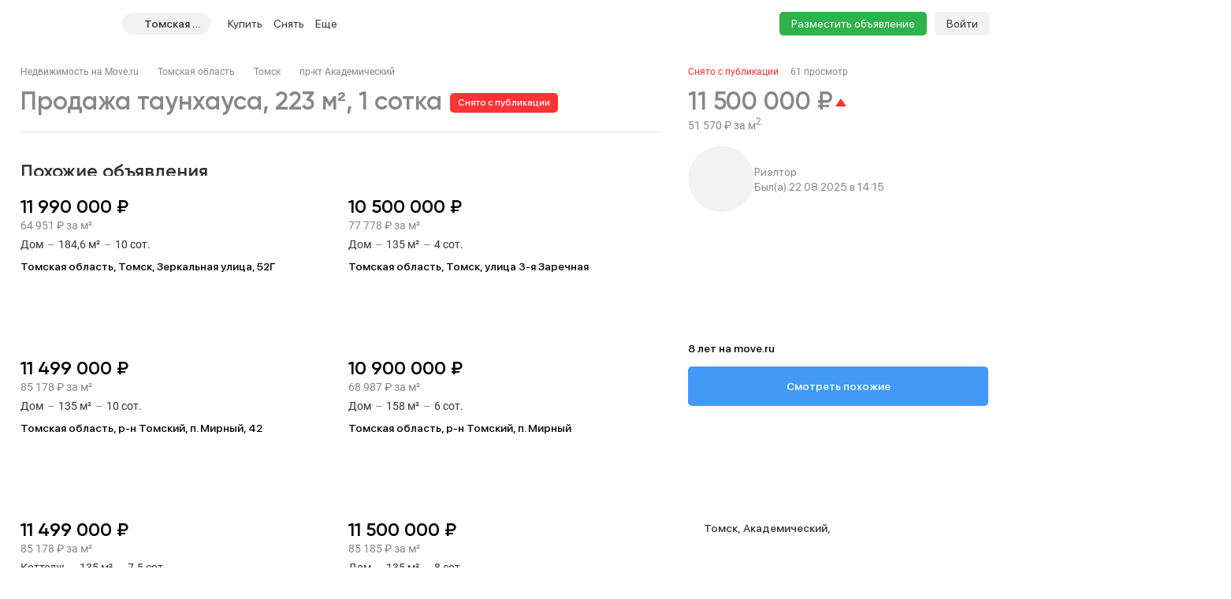

--- FILE ---
content_type: text/html; charset=utf-8
request_url: https://tomsk.move.ru/objects/tomsk_prospekt_akademicheskiy_d_73_6893532245/
body_size: 113035
content:
<!DOCTYPE html><html lang="ru"><head><meta charset="UTF-8"><meta name="viewport" content="width=device-width,initial-scale=1"><meta name="format-detection" content="telephone=no"><meta name="format-detection" content="date=no"><meta name="format-detection" content="address=no"><meta name="format-detection" content="email=no"><title>Таунхаус, 223 м², 1 сотка, купить за 11500000 руб, Томск, пр-кт Академический | Move.Ru</title>
<meta name="description" content="Продажа таунхауса в Томске за 11500000 руб | База объявлений о продаже таунхаусов Томска на Move.Ru">
<meta property="og:site_name" content="Недвижимость в России — продажа, покупка и аренда">
<meta property="og:type" content="website">
<meta property="og:locale" content="ru_RU">
<meta property="og:url" content>
<meta property="og:description" content="Продажа таунхауса в Томске за 11500000 руб | База объявлений о продаже таунхаусов Томска на Move.Ru">
<meta property="og:title" content="Таунхаус, 223 м², 1 сотка, купить за 11500000 руб, Томск, пр-кт Академический | Move.Ru">
<meta property="og:image" content="https://static-data.move.ru/themes/v3/images/image-loading-card.jpg"><link rel="icon" type="image/png" href="/favicon.png"><noscript><link rel="stylesheet" href="/build/desktop/css/noscript.Ce7XOng7.css"></noscript><!--ssr-header-assets--><script>!function(e,t,a,n,r){e[n]=e[n]||[],e[n].push({"gtm.start":(new Date).getTime(),event:"gtm.js"});var g=t.getElementsByTagName(a)[0],m=t.createElement(a);m.async=!0,m.src="https://www.googletagmanager.com/gtm.js?id=GTM-WDWZXZ",g.parentNode.insertBefore(m,g)}(window,document,"script","dataLayer"),window.dataLayer=window.dataLayer||[]</script><script type="application/javascript">!function(e,t,n,s,a){e[n]=e[n]||[],a=t.getElementsByTagName("script")[0],(s=t.createElement("script")).type="text/javascript",s.src="//an.yandex.ru/system/context.js",s.async=!0,a.parentNode.insertBefore(s,a)}(this,this.document,"yandexContextAsyncCallbacks")</script><script type="module" crossorigin src="/build/desktop/js/app.0KlwKAGl.js"></script><link rel="modulepreload" crossorigin href="/build/desktop/js/chunk.vue.DPl_4RWk.js"><link rel="modulepreload" crossorigin href="/build/desktop/js/chunk.vendors.DX9L5tgu.js"><link rel="modulepreload" crossorigin href="/build/desktop/js/chunk.async-common.Cb9YiAam.js"><link rel="stylesheet" crossorigin href="/build/desktop/css/vendors.BitbpDb2.css"><link rel="stylesheet" crossorigin href="/build/desktop/css/async-common.CjIP7r0a.css"><link rel="stylesheet" crossorigin href="/build/desktop/css/app.PnwZbo5U.css"><link rel="modulepreload" crossorigin href="/build/desktop/js/chunk.card-objects.D4Hxxo52.js"><link rel="stylesheet" href="/build/desktop/css/card-objects.BwtAnzV4.css"><link rel="preload" href="/build/desktop/images/header-banner_desktop.jpg" as="image" type="image/jpeg"><link rel="preload" href="/build/desktop/images/header-banner_mobile.jpg" as="image" type="image/jpeg"><link rel="preload" href="/build/desktop/images/donstroy-promo.jpg" as="image" type="image/jpeg"><link rel="preload" href="/build/desktop/images/quiz-decor.png" as="image" type="image/png"><link rel="preload" href="/build/desktop/images/quiz-promo-image.jpg" as="image" type="image/jpeg"><link rel="preload" href="/build/desktop/images/quiz-form-key.png" as="image" type="image/png"><link rel="preload" href="/build/desktop/images/quiz-form-final.png" as="image" type="image/png"><link rel="preload" href="/build/desktop/images/map-placeholder.jpg" as="image" type="image/jpeg"></head><body><noscript><iframe src="https://www.googletagmanager.com/ns.html?id=GTM-WDWZXZ" height="0" width="0" style="display:none;visibility:hidden"></iframe></noscript><div class="app-container"><div id="app" class="app-container__app"><!--[--><div class="preloader__container_opaque one-column"><!--[--><!--]--><!--[--><!----><!----><div class="one-column-header one-column__header"><div class="one-column-header__placeholder"></div><div style="" class="one-column-header__container"><div class="one-column-header__container-clip"><div class="one-column-header__viewport_narrow one-column-header__viewport"><!----><!--[--><div class="one-column-header__menu"><a class="one-column-header__menu-button"><svg class="one-column-header__menu-icon"><use href="#hamburger-6d6438b8-sprite"></use></svg></a></div><a href="/" class="one-column-header__logo"><svg class="one-column-header__logo-addition"><use href="#logo-addition-ce3eda14-sprite"></use></svg><svg class="one-column-header__logo-icon"><use href="#logo-b4d85869-sprite"></use></svg></a><div class="region-select-widget one-column-header__region"><div class="region-select-widget__button"><svg class="region-select-widget__button-icon"><use href="#location-de4e0979-sprite"></use></svg><span class="region-select-widget__button-text">Томская область</span></div></div><div class="one-column-header-links one-column-header__links"><ul class="one-column-header-links__nav"><!--[--><li class="one-column-header-links__nav-item"><a class="one-column-header-links__nav-link" href="/kvartiry/"><span class="one-column-header-links__nav-link-text">Купить</span><!----></a><div class="one-column-dropdown-menu one-column-header-links__dropdown-menu"><div class="one-column-dropdown-menu__fill"></div><div class="header-banner one-column-dropdown-menu__banner"><a class="header-banner__link" target="_blank" href="https://tracker.move.ru/1d00/15b8/e34/564bf3e8-b050-5228-ac8d-6466655093df"><div class="header-banner__viewport"><div class="header-banner__images"><div class="header-banner__image_mobile"></div><div class="header-banner__image"></div></div></div></a><div class="banner-pixel"><img class="banner-pixel__img" src="https://tracker.move.ru/1d00/15b8/e34/564bf3e8-b050-5228-ac8d-6466655093df/imp.gif" rel="nofollow" alt></div></div><div class="one-column-dropdown-menu__container"><!--[--><div class="one-column-dropdown-menu__column"><p class="one-column-dropdown-menu__column-title">Жилая</p><!--[--><div class="one-column-dropdown-menu__column-link-container"><a class="one-column-dropdown-menu__column-link" href="/kvartiry/prodazha_kvartiry_studii/" target="_self"><span>Студии</span><!----></a></div><div class="one-column-dropdown-menu__column-link-container"><a class="one-column-dropdown-menu__column-link" href="/kvartiry/prodazha_odnokomnatnih_kvartir/" target="_self"><span>1-комнатные</span><!----></a></div><div class="one-column-dropdown-menu__column-link-container"><a class="one-column-dropdown-menu__column-link" href="/kvartiry/prodazha_dvuhkomnatnih_kvartir/" target="_self"><span>2-комнатные</span><!----></a></div><div class="one-column-dropdown-menu__column-link-container"><a class="one-column-dropdown-menu__column-link" href="/kvartiry/prodazha_trehkomnatnih_kvartir/" target="_self"><span>3-комнатные</span><!----></a></div><div class="one-column-dropdown-menu__column-link-container"><a class="one-column-dropdown-menu__column-link" href="/kvartiry/prodazha_mnogokomnatnih_kvartir/" target="_self"><span>4+ комнатные</span><!----></a></div><div class="one-column-dropdown-menu__column-link-container"><a class="one-column-dropdown-menu__column-link" href="/komnaty/" target="_self"><span>Комнаты</span><!----></a></div><div class="one-column-dropdown-menu__column-link-container"><a class="one-column-dropdown-menu__column-link" href="/novostroyki/" target="_self"><span>Новостройки и ЖК</span><!----></a></div><!--]--></div><div class="one-column-dropdown-menu__column"><p class="one-column-dropdown-menu__column-title">Загородная</p><!--[--><div class="one-column-dropdown-menu__column-link-container"><a class="one-column-dropdown-menu__column-link" href="/prodazha_domov/" target="_self"><span>Дома, дачи</span><!----></a></div><div class="one-column-dropdown-menu__column-link-container"><a class="one-column-dropdown-menu__column-link" href="/prodazha_domov/prodazha_taunhausov/" target="_self"><span>Таунхаусы</span><!----></a></div><div class="one-column-dropdown-menu__column-link-container"><a class="one-column-dropdown-menu__column-link" href="/zemelnie_uchastki/" target="_self"><span>Земельные участки</span><!----></a></div><div class="one-column-dropdown-menu__column-link-container"><a class="one-column-dropdown-menu__column-link" href="/kottedzhnye_poselki/" target="_self"><span>Коттеджные поселки</span><!----></a></div><div class="one-column-dropdown-menu__column-link-container"><p class="one-column-dropdown-menu__column-split">Нежилая</p></div><div class="one-column-dropdown-menu__column-link-container"><a class="one-column-dropdown-menu__column-link" href="/garaji/" target="_self"><span>Гаражи</span><!----></a></div><div class="one-column-dropdown-menu__column-link-container"><a class="one-column-dropdown-menu__column-link" href="/garaji/prodazha_mashinomesta/" target="_self"><span>Машиноместа</span><!----></a></div><!--]--></div><div class="one-column-dropdown-menu__column"><p class="one-column-dropdown-menu__column-title">Коммерческая</p><!--[--><div class="one-column-dropdown-menu__column-link-container"><a class="one-column-dropdown-menu__column-link" href="/kommercheskaya_nedvijimost/prodazha_ofisov/" target="_self"><span>Офисы</span><!----></a></div><div class="one-column-dropdown-menu__column-link-container"><a class="one-column-dropdown-menu__column-link" href="/kommercheskaya_nedvijimost/prodazha_skladov/" target="_self"><span>Склады</span><!----></a></div><div class="one-column-dropdown-menu__column-link-container"><a class="one-column-dropdown-menu__column-link" href="/kommercheskaya_nedvijimost/prodazha_nezhilih_zdaniy/" target="_self"><span>Нежилые здания</span><!----></a></div><div class="one-column-dropdown-menu__column-link-container"><a class="one-column-dropdown-menu__column-link" href="/kommercheskaya_nedvijimost/prodazha_proizvodstvennih_pomescheniy/" target="_self"><span>Производство</span><!----></a></div><div class="one-column-dropdown-menu__column-link-container"><a class="one-column-dropdown-menu__column-link" href="/kommercheskaya_nedvijimost/prodazha_pomescheniy_svobodnogo_naznacheniya/" target="_self"><span>Свободного назначения</span><!----></a></div><div class="one-column-dropdown-menu__column-link-container"><a class="one-column-dropdown-menu__column-link" href="/kommercheskaya_nedvijimost/prodazha_otdelno_stoyaschih_zdaniy/" target="_self"><span>Отдельно стоящие</span><!----></a></div><!--]--></div><!--]--></div></div></li><li class="one-column-header-links__nav-item"><a class="one-column-header-links__nav-link" href="/arenda_kvartir/"><span class="one-column-header-links__nav-link-text">Снять</span><!----></a><div class="one-column-dropdown-menu one-column-header-links__dropdown-menu"><div class="one-column-dropdown-menu__fill"></div><!----><div class="one-column-dropdown-menu__container"><!--[--><div class="one-column-dropdown-menu__column"><p class="one-column-dropdown-menu__column-title">Долгосрочно</p><!--[--><div class="one-column-dropdown-menu__column-link-container"><a class="one-column-dropdown-menu__column-link" href="/arenda_kvartir/arenda_kvartiry_studii/" target="_self"><span>Студии</span><!----></a></div><div class="one-column-dropdown-menu__column-link-container"><a class="one-column-dropdown-menu__column-link" href="/arenda_kvartir/arenda_odnokomnatnih_kvartir/" target="_self"><span>1-комнатные</span><!----></a></div><div class="one-column-dropdown-menu__column-link-container"><a class="one-column-dropdown-menu__column-link" href="/arenda_kvartir/arenda_dvuhkomnatnih_kvartir/" target="_self"><span>2-комнатные</span><!----></a></div><div class="one-column-dropdown-menu__column-link-container"><a class="one-column-dropdown-menu__column-link" href="/arenda_kvartir/arenda_trehkomnatnih_kvartir/" target="_self"><span>3-комнатные</span><!----></a></div><div class="one-column-dropdown-menu__column-link-container"><a class="one-column-dropdown-menu__column-link" href="/arenda_kvartir/arenda_mnogokomnatnih_kvartir/" target="_self"><span>4+ комнатные</span><!----></a></div><div class="one-column-dropdown-menu__column-link-container"><a class="one-column-dropdown-menu__column-link" href="/arenda_komnat/" target="_self"><span>Комнаты</span><!----></a></div><div class="one-column-dropdown-menu__column-link-container"><p class="one-column-dropdown-menu__column-split">Загородная</p></div><div class="one-column-dropdown-menu__column-link-container"><a class="one-column-dropdown-menu__column-link" href="/arenda_domov/" target="_self"><span>Дома, дачи</span><!----></a></div><div class="one-column-dropdown-menu__column-link-container"><a class="one-column-dropdown-menu__column-link" href="/arenda_domov/arenda_taunhausov/" target="_self"><span>Таунхаусы</span><!----></a></div><div class="one-column-dropdown-menu__column-link-container"><a class="one-column-dropdown-menu__column-link" href="/arenda_zemelnih_uchastkov/" target="_self"><span>Земельные участки</span><!----></a></div><div class="one-column-dropdown-menu__column-link-container"><a class="one-column-dropdown-menu__column-link" href="/arenda_domov/arenda_kottedzhey/" target="_self"><span>Коттеджные посёлки</span><!----></a></div><!--]--></div><div class="one-column-dropdown-menu__column"><p class="one-column-dropdown-menu__column-title">Посуточно</p><!--[--><div class="one-column-dropdown-menu__column-link-container"><a class="one-column-dropdown-menu__column-link" href="/kvartiry_na_sutki/apartamenti_na_sutki/" target="_self"><span>Апартаменты</span><!----></a></div><div class="one-column-dropdown-menu__column-link-container"><a class="one-column-dropdown-menu__column-link" href="/kvartiry_na_sutki/kvartiry_studii_na_sutki/" target="_self"><span>Студии</span><!----></a></div><div class="one-column-dropdown-menu__column-link-container"><a class="one-column-dropdown-menu__column-link" href="/kvartiry_na_sutki/odnokomnatnie_kvartiry_na_sutki/" target="_self"><span>1-комнатные</span><!----></a></div><div class="one-column-dropdown-menu__column-link-container"><a class="one-column-dropdown-menu__column-link" href="/kvartiry_na_sutki/dvuhkomnatnie_kvartiry_na_sutki/" target="_self"><span>2-комнатные</span><!----></a></div><div class="one-column-dropdown-menu__column-link-container"><a class="one-column-dropdown-menu__column-link" href="/kvartiry_na_sutki/trehkomnatnie_kvartiry_na_sutki/" target="_self"><span>3-комнатные</span><!----></a></div><div class="one-column-dropdown-menu__column-link-container"><a class="one-column-dropdown-menu__column-link" href="/kotedji_na_sutki/arenda_doma_na_sutki/" target="_self"><span>Коттеджи, дома</span><!----></a></div><!--]--></div><div class="one-column-dropdown-menu__column"><p class="one-column-dropdown-menu__column-title">Коммерческая</p><!--[--><div class="one-column-dropdown-menu__column-link-container"><a class="one-column-dropdown-menu__column-link" href="/arenda_kommercheskoy_nedvizhimosti/arenda_ofisov/" target="_self"><span>Офисы</span><!----></a></div><div class="one-column-dropdown-menu__column-link-container"><a class="one-column-dropdown-menu__column-link" href="/arenda_kommercheskoy_nedvizhimosti/arenda_skladov/" target="_self"><span>Склады</span><!----></a></div><div class="one-column-dropdown-menu__column-link-container"><a class="one-column-dropdown-menu__column-link" href="/arenda_kommercheskoy_nedvizhimosti/arenda_nezhilih_zdaniy/" target="_self"><span>Нежилые здания</span><!----></a></div><div class="one-column-dropdown-menu__column-link-container"><a class="one-column-dropdown-menu__column-link" href="/arenda_kommercheskoy_nedvizhimosti/arenda_proizvodstvennih_pomescheniy/" target="_self"><span>Производство</span><!----></a></div><div class="one-column-dropdown-menu__column-link-container"><a class="one-column-dropdown-menu__column-link" href="/arenda_kommercheskoy_nedvizhimosti/arenda_pomescheniy_svobodnogo_naznacheniya/" target="_self"><span>Свободного назначения</span><!----></a></div><div class="one-column-dropdown-menu__column-link-container"><a class="one-column-dropdown-menu__column-link" href="/arenda_kommercheskoy_nedvizhimosti/arenda_otdelno_stoyaschih_zdaniy/" target="_self"><span>Отдельно стоящие</span><!----></a></div><!--]--></div><!--]--></div></div></li><li class="one-column-header-links__nav-item one-column-header-links__nav-item_hidden-max-1279"><a class="one-column-header-links__nav-link" href="/novostroyki/"><span class="one-column-header-links__nav-link-text">Новостройки</span><!----></a><div class="one-column-dropdown-menu one-column-header-links__dropdown-menu"><div class="one-column-dropdown-menu__fill"></div><div class="header-banner one-column-dropdown-menu__banner"><a class="header-banner__link" target="_blank" href="https://tracker.move.ru/1d00/15b8/e34/564bf3e8-b050-5228-ac8d-6466655093df"><div class="header-banner__viewport"><div class="header-banner__images"><div class="header-banner__image_mobile"></div><div class="header-banner__image"></div></div></div></a><div class="banner-pixel"><img class="banner-pixel__img" src="https://tracker.move.ru/1d00/15b8/e34/564bf3e8-b050-5228-ac8d-6466655093df/imp.gif" rel="nofollow" alt></div></div><div class="one-column-dropdown-menu__single"><!--[--><div class="one-column-dropdown-menu__single-item-container"><a class="one-column-dropdown-menu__single-item" href="/kvartiry_v_novostroykah/" target="_self">Квартиры</a></div><div class="one-column-dropdown-menu__single-item-container"><a class="one-column-dropdown-menu__single-item" href="/kvartiry_v_novostroykah/max_price_5000000/" target="_self">Новостройки до 5 млн</a></div><div class="one-column-dropdown-menu__single-item-container"><a class="one-column-dropdown-menu__single-item" href="/novostroyki/" target="_self">Каталог ЖК и новостроек</a></div><div class="one-column-dropdown-menu__single-item-container"><a class="one-column-dropdown-menu__single-item" href="/novostroyki/novostroyki_biznes_klassa/" target="_self">Бизнес-класс</a></div><div class="one-column-dropdown-menu__single-item-container"><a class="one-column-dropdown-menu__single-item" href="/novostroyki/dom_sdan/" target="_self">Сданные объекты</a></div><div class="one-column-dropdown-menu__single-item-container"><a class="one-column-dropdown-menu__single-item" href="/novostroyki/sdacha_v_2025/" target="_self">Новостройки 2025 года</a></div><div class="one-column-dropdown-menu__single-item-container"><a class="one-column-dropdown-menu__single-item" href="/novostroyki/sdacha_v_2026/" target="_self">Новостройки 2026 года</a></div><div class="one-column-dropdown-menu__single-item-container"><a class="one-column-dropdown-menu__single-item" href="/kottedzhnye_poselki/" target="_self">Коттеджные посёлки</a></div><div class="one-column-dropdown-menu__single-item-container"><a class="one-column-dropdown-menu__single-item" href="/companies/developers/" target="_self">Застройщики</a></div><!--]--></div></div></li><li class="one-column-header-links__nav-item one-column-header-links__nav-item_hidden-max-1279"><a class="one-column-header-links__nav-link" href="/kommercheskaya_nedvijimost/"><span class="one-column-header-links__nav-link-text">Коммерческая</span><!----></a><div class="one-column-dropdown-menu one-column-header-links__dropdown-menu"><div class="one-column-dropdown-menu__fill"></div><!----><div class="one-column-dropdown-menu__single"><!--[--><div class="one-column-dropdown-menu__single-item-container"><a class="one-column-dropdown-menu__single-item" href="/kommercheskaya_nedvijimost/prodazha_ofisov/" target="_self">Офисы</a></div><div class="one-column-dropdown-menu__single-item-container"><a class="one-column-dropdown-menu__single-item" href="/kommercheskaya_nedvijimost/prodazha_pomescheniy_svobodnogo_naznacheniya/" target="_self">Свободного назначения</a></div><div class="one-column-dropdown-menu__single-item-container"><a class="one-column-dropdown-menu__single-item" href="/kommercheskaya_nedvijimost/prodazha_skladov/" target="_self">Склады</a></div><div class="one-column-dropdown-menu__single-item-container"><a class="one-column-dropdown-menu__single-item" href="/kommercheskaya_nedvijimost/prodazha_otdelno_stoyaschih_zdaniy/" target="_self">Отдельное стоящие</a></div><div class="one-column-dropdown-menu__single-item-container"><a class="one-column-dropdown-menu__single-item" href="/kommercheskaya_nedvijimost/prodazha_nezhilih_zdaniy/" target="_self">Нежилые здания</a></div><div class="one-column-dropdown-menu__single-item-container"><a class="one-column-dropdown-menu__single-item" href="/business_centers/" target="_self">Каталог бизнес-центров</a></div><div class="one-column-dropdown-menu__single-item-container"><a class="one-column-dropdown-menu__single-item" href="/kommercheskaya_nedvijimost/prodazha_proizvodstvennih_pomescheniy/" target="_self">Производство</a></div><!--]--></div></div></li><li class="one-column-header-links__nav-item one-column-header-links__nav-item_hidden-min-1280 menu__item__overflow"><a class="one-column-header-links__nav-link"><span class="one-column-header-links__nav-link-text">Еще</span><!----></a><div class="one-column-dropdown-menu one-column-header-links__dropdown-menu"><div class="one-column-dropdown-menu__fill"></div><!----><div class="one-column-dropdown-menu__container"><!--[--><div class="one-column-dropdown-menu__column"><p class="one-column-dropdown-menu__column-title">Новостройки</p><!--[--><div class="one-column-dropdown-menu__column-link-container"><a class="one-column-dropdown-menu__column-link" href="/kvartiry_v_novostroykah/" target="_self"><span>Квартиры</span><!----></a></div><div class="one-column-dropdown-menu__column-link-container"><a class="one-column-dropdown-menu__column-link" href="/kvartiry_v_novostroykah/max_price_5000000/" target="_self"><span>Новостройки до 5 млн</span><!----></a></div><div class="one-column-dropdown-menu__column-link-container"><a class="one-column-dropdown-menu__column-link" href="/novostroyki/" target="_self"><span>Каталог ЖК и новостроек</span><!----></a></div><div class="one-column-dropdown-menu__column-link-container"><a class="one-column-dropdown-menu__column-link" href="/novostroyki/novostroyki_biznes_klassa/" target="_self"><span>Бизнес-класс</span><!----></a></div><div class="one-column-dropdown-menu__column-link-container"><a class="one-column-dropdown-menu__column-link" href="/novostroyki/dom_sdan/" target="_self"><span>Сданные объекты</span><!----></a></div><div class="one-column-dropdown-menu__column-link-container"><a class="one-column-dropdown-menu__column-link" href="/novostroyki/sdacha_v_2025/" target="_self"><span>Новостройки 2025 года</span><!----></a></div><div class="one-column-dropdown-menu__column-link-container"><a class="one-column-dropdown-menu__column-link" href="/novostroyki/sdacha_v_2026/" target="_self"><span>Новостройки 2026 года</span><!----></a></div><div class="one-column-dropdown-menu__column-link-container"><a class="one-column-dropdown-menu__column-link" href="/kottedzhnye_poselki/" target="_self"><span>Коттеджные посёлки</span><!----></a></div><div class="one-column-dropdown-menu__column-link-container"><a class="one-column-dropdown-menu__column-link" href="/companies/developers/" target="_self"><span>Застройщики</span><!----></a></div><!--]--></div><div class="one-column-dropdown-menu__column"><p class="one-column-dropdown-menu__column-title">Коммерческая</p><!--[--><div class="one-column-dropdown-menu__column-link-container"><a class="one-column-dropdown-menu__column-link" href="/kommercheskaya_nedvijimost/prodazha_ofisov/" target="_self"><span>Офисы</span><!----></a></div><div class="one-column-dropdown-menu__column-link-container"><a class="one-column-dropdown-menu__column-link" href="/kommercheskaya_nedvijimost/prodazha_skladov/" target="_self"><span>Склады</span><!----></a></div><div class="one-column-dropdown-menu__column-link-container"><a class="one-column-dropdown-menu__column-link" href="/kommercheskaya_nedvijimost/prodazha_nezhilih_zdaniy/" target="_self"><span>Нежилые здания</span><!----></a></div><div class="one-column-dropdown-menu__column-link-container"><a class="one-column-dropdown-menu__column-link" href="/kommercheskaya_nedvijimost/prodazha_proizvodstvennih_pomescheniy/" target="_self"><span>Производство</span><!----></a></div><div class="one-column-dropdown-menu__column-link-container"><a class="one-column-dropdown-menu__column-link" href="/kommercheskaya_nedvijimost/prodazha_pomescheniy_svobodnogo_naznacheniya/" target="_self"><span>Свободного назначения</span><!----></a></div><div class="one-column-dropdown-menu__column-link-container"><a class="one-column-dropdown-menu__column-link" href="/kommercheskaya_nedvijimost/prodazha_otdelno_stoyaschih_zdaniy/" target="_self"><span>Отдельное стоящие</span><!----></a></div><div class="one-column-dropdown-menu__column-link-container"><p class="one-column-dropdown-menu__column-split">Сервисы</p></div><div class="one-column-dropdown-menu__column-link-container"><a class="one-column-dropdown-menu__column-link" href="https://yadoma-realty.ru/" target="_blank"><span>Агентство Я ДОМА</span><!----></a></div><div class="one-column-dropdown-menu__column-link-container"><a class="one-column-dropdown-menu__column-link" href="/ask_question/" target="_self"><span>Консультации по недвижимости</span><!----></a></div><div class="one-column-dropdown-menu__column-link-container"><a class="one-column-dropdown-menu__column-link" href="https://move.ru/xml-format/" target="_blank"><span>Пакетное размещение</span><!----></a></div><div class="one-column-dropdown-menu__column-link-container"><a class="one-column-dropdown-menu__column-link" href="/kalkulyator-ipoteki/" target="_self"><span>Ипотечный калькулятор</span><!----></a></div><!--]--></div><div class="one-column-dropdown-menu__column"><p class="one-column-dropdown-menu__column-title">Медиа</p><!--[--><div class="one-column-dropdown-menu__column-link-container"><a class="one-column-dropdown-menu__column-link" href="https://t.me/moverealty" target="_blank"><span>Наш телеграм-канал</span><svg class="one-column-dropdown-menu__column-custom-icon one-column-dropdown-menu__column-custom-icon_telegram"><use href="#telegram-1-sprite"></use></svg></a></div><div class="one-column-dropdown-menu__column-link-container"><a class="one-column-dropdown-menu__column-link" href="//move.ru/news/" target="_self"><span>Новости</span><!----></a></div><div class="one-column-dropdown-menu__column-link-container"><a class="one-column-dropdown-menu__column-link" href="//move.ru/articles/" target="_self"><span>Статьи</span><!----></a></div><div class="one-column-dropdown-menu__column-link-container"><a class="one-column-dropdown-menu__column-link" href="/advertise/" target="_self"><span>Реклама на сайте</span><!----></a></div><div class="one-column-dropdown-menu__column-link-container"><a class="one-column-dropdown-menu__column-link" href="//move.ru/feedback/" target="_self"><span>Обратная связь</span><!----></a></div><div class="one-column-dropdown-menu__column-link-container"><p class="one-column-dropdown-menu__column-split">События</p></div><div class="one-column-dropdown-menu__column-link-container"><a class="one-column-dropdown-menu__column-link" href="https://moverealtyawards.ru/" target="_blank"><span>Move Realty Awards</span><!----></a></div><!--]--></div><!--]--></div></div></li><li class="one-column-header-links__nav-item one-column-header-links__nav-item_hidden-max-1279"><a class="one-column-header-links__nav-link"><span class="one-column-header-links__nav-link-text">Полезное</span><!----></a><div class="one-column-dropdown-menu one-column-header-links__dropdown-menu"><div class="one-column-dropdown-menu__fill"></div><!----><div class="one-column-dropdown-menu__container"><!--[--><div class="one-column-dropdown-menu__column"><p class="one-column-dropdown-menu__column-title">Сервисы</p><!--[--><div class="one-column-dropdown-menu__column-link-container"><a class="one-column-dropdown-menu__column-link" href="https://yadoma-realty.ru/" target="_blank"><span>Агентство Я ДОМА</span><!----></a></div><div class="one-column-dropdown-menu__column-link-container"><a class="one-column-dropdown-menu__column-link" href="/ask_question/" target="_self"><span>Консультации по недвижимости</span><!----></a></div><div class="one-column-dropdown-menu__column-link-container"><a class="one-column-dropdown-menu__column-link" href="https://move.ru/xml-format/" target="_blank"><span>Пакетное размещение</span><!----></a></div><div class="one-column-dropdown-menu__column-link-container"><a class="one-column-dropdown-menu__column-link" href="/kalkulyator-ipoteki/" target="_self"><span>Ипотечный калькулятор</span><!----></a></div><!--]--></div><div class="one-column-dropdown-menu__column"><p class="one-column-dropdown-menu__column-title">Медиа</p><!--[--><div class="one-column-dropdown-menu__column-link-container"><a class="one-column-dropdown-menu__column-link" href="https://t.me/moverealty" target="_blank"><span>Наш телеграм-канал</span><svg class="one-column-dropdown-menu__column-custom-icon one-column-dropdown-menu__column-custom-icon_telegram"><use href="#telegram-1-sprite"></use></svg></a></div><div class="one-column-dropdown-menu__column-link-container"><a class="one-column-dropdown-menu__column-link" href="//move.ru/news/" target="_self"><span>Новости</span><!----></a></div><div class="one-column-dropdown-menu__column-link-container"><a class="one-column-dropdown-menu__column-link" href="//move.ru/articles/" target="_self"><span>Статьи</span><!----></a></div><div class="one-column-dropdown-menu__column-link-container"><a class="one-column-dropdown-menu__column-link" href="/advertise/" target="_self"><span>Реклама на сайте</span><!----></a></div><div class="one-column-dropdown-menu__column-link-container"><a class="one-column-dropdown-menu__column-link" href="//move.ru/feedback/" target="_self"><span>Обратная связь</span><!----></a></div><!--]--></div><div class="one-column-dropdown-menu__column"><p class="one-column-dropdown-menu__column-title">События</p><!--[--><div class="one-column-dropdown-menu__column-link-container"><a class="one-column-dropdown-menu__column-link" href="https://moverealtyawards.ru/" target="_blank"><span>Move Realty Awards</span><!----></a></div><!--]--></div><!--]--></div></div></li><!--]--><!----><li class="one-column-header-links__overlay"></li></ul></div><div class="one-column-header__right"><a class="one-column-header__favorite" href="/favorites/" rel="nofollow"><svg class="one-column-header__favorite-icon"><use href="#favorite-1-82ff7943-sprite"></use></svg></a><a class="one-column-header__advertise" href="/add_notice">Разместить объявление</a><div class="one-column-auth one-column-header__auth"><a class="one-column-auth__login" href="/user/login">Войти</a></div></div><!--]--></div></div></div><!--teleport start--><!--teleport end--><div class="region-select-modal"><!--teleport start--><!--teleport end--></div></div><div class="preloader__container_opaque one-column__body"><!--[--><!--]--><!--[--><!--[--><div class="card-objects-header"><div class="card-objects-header__viewport"><div class="card-objects-header__main"><div class="card-objects-header__heading"><span class="card-objects-header__title_inactive card-objects-header__title">Таунхаус 223 м², 1 сотка</span><span class="card-objects-header__removed"> Снято с публикации </span></div><div class="card-objects-price card-objects-price_inactive card-objects-header__price"><!--[--><div class="card-objects-price__main el-tooltip__trigger el-tooltip__trigger"><span class="card-objects-price__main-price">11 500 000 ₽</span><div class="card-objects-price__main-history card-objects-price__main-history_grow"><div class="card-objects-price__main-icon"></div></div></div><!--teleport start--><!--teleport end--><!--]--><span class="card-objects-price__secondary">51 570 ₽ за м<sup>2</sup></span><!----></div></div><div class="card-objects-header__secondary"><div class="base-tabs card-objects-header__anchors"><ul class="base-tabs__list"><!--[--><li class="base-tabs__tab_active base-tabs__tab"><span class="base-tabs__tab-text">Похожие объявления</span></li><li class="base-tabs__tab"><span class="base-tabs__tab-text">Описание</span></li><li class="base-tabs__tab"><span class="base-tabs__tab-text">Расположение</span></li><li class="base-tabs__tab"><span class="base-tabs__tab-text">Контакты</span></li><!--]--></ul></div><div class="card-objects-header__secondary-right"><div class="card-objects-header__buttons"><!----><!----><!----></div><a class="base-link card-objects-to-similar-button card-objects-header__to-similar-button" href="https://tomsk.move.ru/prodazha_domov/prodazha_taunhausov/?region_codes=70&amp;price_max=12650000&amp;price_min=10350000" target="_blank">Смотреть похожие</a></div></div></div></div><div class="card-objects card-objects_inactive"><!----><!----><div class="card-objects__container"><div class="card-objects__header"><div class="breadcrumbs card-objects__breadcrumbs"><div class="el-breadcrumb" aria-label="Хлебные крошки" role="navigation"><!--[--><!--[--><span class="el-breadcrumb__item"><span class="el-breadcrumb__inner" role="link"><!--[--><a class="base-link breadcrumbs__item" href="/">Недвижимость на Move.ru</a><!--]--></span><i class="el-icon el-breadcrumb__separator" style=""><!--[--><svg><use href="#separator-b9b1ad85-sprite"></use></svg><!--]--></i></span><span class="el-breadcrumb__item"><span class="el-breadcrumb__inner" role="link"><!--[--><a class="base-link breadcrumbs__item" href="https://tomsk.move.ru/prodazha_domov/prodazha_taunhausov/">Томская область</a><!--]--></span><i class="el-icon el-breadcrumb__separator" style=""><!--[--><svg><use href="#separator-b9b1ad85-sprite"></use></svg><!--]--></i></span><span class="el-breadcrumb__item"><span class="el-breadcrumb__inner" role="link"><!--[--><a class="base-link breadcrumbs__item" href="https://tomsk.move.ru/tomsk/prodazha_domov/prodazha_taunhausov/">Томск</a><!--]--></span><i class="el-icon el-breadcrumb__separator" style=""><!--[--><svg><use href="#separator-b9b1ad85-sprite"></use></svg><!--]--></i></span><span class="el-breadcrumb__item"><span class="el-breadcrumb__inner" role="link"><!--[--><a class="base-link breadcrumbs__item" href="https://tomsk.move.ru/tomsk/prospekt_akademicheskiy/prodazha_domov/prodazha_taunhausov/">пр-кт Академический</a><!--]--></span><i class="el-icon el-breadcrumb__separator" style=""><!--[--><svg><use href="#separator-b9b1ad85-sprite"></use></svg><!--]--></i></span><!--]--><!--]--></div></div><div class="card-meta card-objects__meta"><div class="card-objects__meta-viewport card-meta__viewport"><!--[--><!--[--><!--[--><span class="card-meta__item card-meta__item_inactive">Снято с публикации</span><svg class="card-meta__split"><use href="#separator-b9b1ad85-sprite"></use></svg><!--]--><!--]--><!--[--><!--[--><span class="card-meta__item">61 просмотр</span><svg class="card-meta__split"><use href="#separator-b9b1ad85-sprite"></use></svg><!--]--><!--]--><!--]--></div></div></div><div class="card-objects__main"><div class="card-objects__left"><div class="card-objects__title-container"><h1 class="card-objects__title">Продажа таунхауса, 223 м², 1 сотка</h1><span class="card-objects__inactive-badge">Снято с публикации</span></div><!----><div id="similar" class="card-objects__section"><h2 class="card-objects__section-title">Похожие&nbsp;объявления</h2><div class="card-objects-similar card-objects__similar-offers"><div class="card-objects-similar__similar-items"><!--[--><div class="objects-compact-item card-objects-similar__similar-item" extra-body-class="card-objects-similar__similar-item-body"><div class="objects-compact-item__viewport"><div class="objects-compact-item__image-viewport"><!--[--><div class="lazy-blur-image card-objects-similar__similar-item-image"><!----></div><!--]--><!----></div><div class="objects-compact-item__data-viewport"><a class="objects-compact-item__favorite-button"><svg class="objects-compact-item__favorite-icon"><use href="#favorite-9d78cdd4-sprite"></use></svg><svg class="objects-compact-item__favorite-minus-icon"><use href="#favorite-minus-23164ecb-sprite"></use></svg></a><div class="objects-compact-item__data"><div class="objects-compact-item__price-viewport"><div class="objects-compact-item__price"><p class="objects-compact-item__price-text">11 990 000 ₽</p><!----></div><p class="objects-compact-item__secondary-price">64 951 ₽ за м²</p></div><div class="objects-compact-item__specifications-viewport"><ul class="objects-compact-item__specifications"><!--[--><!--[--><!----><li class="objects-compact-item__specification">Дом</li><!--]--><!--[--><li class="objects-compact-item__specification-delimiter">–</li><li class="objects-compact-item__specification">184,6 м²</li><!--]--><!--[--><li class="objects-compact-item__specification-delimiter">–</li><li class="objects-compact-item__specification">10 сот.</li><!--]--><!--]--></ul></div><!----><div class="objects-compact-item__geo-viewport"><!----><h4 class="objects-compact-item__address-viewport"><!----><a class="base-link objects-compact-item__address-text-link" title="Продаём дом Томская область, Томск, Зеркальная улица, 52Г" target="_blank" href="https://tomsk.move.ru/objects/prodaetsya_4-komnatnaya_dom_dacha_ploschadyu_1846_kvm_ploschadyu_10_sotok_tomskaya_oblast_tomsk_9284612964/">Томская область, Томск, Зеркальная улица, 52Г</a></h4></div></div></div><div class="objects-compact-item__expired-viewport"><svg class="objects-compact-item__expired-icon"><use href="#clock-38ee0cba-sprite"></use></svg><span class="objects-compact-item__expired-text">Объявление снято</span></div><a class="objects-compact-item__similar-button">Похожие</a></div><a class="base-link objects-compact-item__link" target="_blank" href="https://tomsk.move.ru/objects/prodaetsya_4-komnatnaya_dom_dacha_ploschadyu_1846_kvm_ploschadyu_10_sotok_tomskaya_oblast_tomsk_9284612964/"></a></div><div class="objects-compact-item card-objects-similar__similar-item" extra-body-class="card-objects-similar__similar-item-body"><div class="objects-compact-item__viewport"><div class="objects-compact-item__image-viewport"><!--[--><div class="lazy-blur-image card-objects-similar__similar-item-image"><!----></div><!--]--><!----></div><div class="objects-compact-item__data-viewport"><a class="objects-compact-item__favorite-button"><svg class="objects-compact-item__favorite-icon"><use href="#favorite-9d78cdd4-sprite"></use></svg><svg class="objects-compact-item__favorite-minus-icon"><use href="#favorite-minus-23164ecb-sprite"></use></svg></a><div class="objects-compact-item__data"><div class="objects-compact-item__price-viewport"><div class="objects-compact-item__price"><p class="objects-compact-item__price-text">10 500 000 ₽</p><!----></div><p class="objects-compact-item__secondary-price">77 778 ₽ за м²</p></div><div class="objects-compact-item__specifications-viewport"><ul class="objects-compact-item__specifications"><!--[--><!--[--><!----><li class="objects-compact-item__specification">Дом</li><!--]--><!--[--><li class="objects-compact-item__specification-delimiter">–</li><li class="objects-compact-item__specification">135 м²</li><!--]--><!--[--><li class="objects-compact-item__specification-delimiter">–</li><li class="objects-compact-item__specification">4 сот.</li><!--]--><!--]--></ul></div><!----><div class="objects-compact-item__geo-viewport"><!----><h4 class="objects-compact-item__address-viewport"><!----><a class="base-link objects-compact-item__address-text-link" title="Продаём дом Томская область, Томск, улица 3-я Заречная" target="_blank" href="https://tomsk.move.ru/objects/prodaetsya_4-komnatnaya_dom_dacha_ploschadyu_135_kvm_ploschadyu_4_sotok_tomskaya_oblast_tomsk_9281501496/">Томская область, Томск, улица 3-я Заречная</a></h4></div></div></div><div class="objects-compact-item__expired-viewport"><svg class="objects-compact-item__expired-icon"><use href="#clock-38ee0cba-sprite"></use></svg><span class="objects-compact-item__expired-text">Объявление снято</span></div><a class="objects-compact-item__similar-button">Похожие</a></div><a class="base-link objects-compact-item__link" target="_blank" href="https://tomsk.move.ru/objects/prodaetsya_4-komnatnaya_dom_dacha_ploschadyu_135_kvm_ploschadyu_4_sotok_tomskaya_oblast_tomsk_9281501496/"></a></div><div class="objects-compact-item card-objects-similar__similar-item" extra-body-class="card-objects-similar__similar-item-body"><div class="objects-compact-item__viewport"><div class="objects-compact-item__image-viewport"><!--[--><div class="lazy-blur-image card-objects-similar__similar-item-image"><!----></div><!--]--><!----></div><div class="objects-compact-item__data-viewport"><a class="objects-compact-item__favorite-button"><svg class="objects-compact-item__favorite-icon"><use href="#favorite-9d78cdd4-sprite"></use></svg><svg class="objects-compact-item__favorite-minus-icon"><use href="#favorite-minus-23164ecb-sprite"></use></svg></a><div class="objects-compact-item__data"><div class="objects-compact-item__price-viewport"><div class="objects-compact-item__price"><p class="objects-compact-item__price-text">11 499 000 ₽</p><!----></div><p class="objects-compact-item__secondary-price">85 178 ₽ за м²</p></div><div class="objects-compact-item__specifications-viewport"><ul class="objects-compact-item__specifications"><!--[--><!--[--><!----><li class="objects-compact-item__specification">Дом</li><!--]--><!--[--><li class="objects-compact-item__specification-delimiter">–</li><li class="objects-compact-item__specification">135 м²</li><!--]--><!--[--><li class="objects-compact-item__specification-delimiter">–</li><li class="objects-compact-item__specification">10 сот.</li><!--]--><!--]--></ul></div><!----><div class="objects-compact-item__geo-viewport"><!----><h4 class="objects-compact-item__address-viewport"><!----><a class="base-link objects-compact-item__address-text-link" title="Продаём дом Томская область, р-н Томский, п. Мирный, 42" target="_blank" href="https://tomsk.move.ru/objects/prodaetsya_5-komnatnaya_dom_dacha_ploschadyu_135_kvm_ploschadyu_10_sotok_tomskaya_oblast_tomskiy_rayon_poselok_mirnyy_9287360978/">Томская область, р-н Томский, п. Мирный, 42</a></h4></div></div></div><div class="objects-compact-item__expired-viewport"><svg class="objects-compact-item__expired-icon"><use href="#clock-38ee0cba-sprite"></use></svg><span class="objects-compact-item__expired-text">Объявление снято</span></div><a class="objects-compact-item__similar-button">Похожие</a></div><a class="base-link objects-compact-item__link" target="_blank" href="https://tomsk.move.ru/objects/prodaetsya_5-komnatnaya_dom_dacha_ploschadyu_135_kvm_ploschadyu_10_sotok_tomskaya_oblast_tomskiy_rayon_poselok_mirnyy_9287360978/"></a></div><div class="objects-compact-item card-objects-similar__similar-item" extra-body-class="card-objects-similar__similar-item-body"><div class="objects-compact-item__viewport"><div class="objects-compact-item__image-viewport"><!--[--><div class="lazy-blur-image card-objects-similar__similar-item-image"><!----></div><!--]--><!----></div><div class="objects-compact-item__data-viewport"><a class="objects-compact-item__favorite-button"><svg class="objects-compact-item__favorite-icon"><use href="#favorite-9d78cdd4-sprite"></use></svg><svg class="objects-compact-item__favorite-minus-icon"><use href="#favorite-minus-23164ecb-sprite"></use></svg></a><div class="objects-compact-item__data"><div class="objects-compact-item__price-viewport"><div class="objects-compact-item__price"><p class="objects-compact-item__price-text">10 900 000 ₽</p><!----></div><p class="objects-compact-item__secondary-price">68 987 ₽ за м²</p></div><div class="objects-compact-item__specifications-viewport"><ul class="objects-compact-item__specifications"><!--[--><!--[--><!----><li class="objects-compact-item__specification">Дом</li><!--]--><!--[--><li class="objects-compact-item__specification-delimiter">–</li><li class="objects-compact-item__specification">158 м²</li><!--]--><!--[--><li class="objects-compact-item__specification-delimiter">–</li><li class="objects-compact-item__specification">6 сот.</li><!--]--><!--]--></ul></div><!----><div class="objects-compact-item__geo-viewport"><!----><h4 class="objects-compact-item__address-viewport"><!----><a class="base-link objects-compact-item__address-text-link" title="Продаём дом Томская область, р-н Томский, п. Мирный" target="_blank" href="https://tomsk.move.ru/objects/prodaetsya_5-komnatnaya_dom_dacha_ploschadyu_158_kvm_ploschadyu_6_sotok_tomskaya_oblast_tomskiy_rayon_poselok_mirnyy_9263457928/">Томская область, р-н Томский, п. Мирный</a></h4></div></div></div><div class="objects-compact-item__expired-viewport"><svg class="objects-compact-item__expired-icon"><use href="#clock-38ee0cba-sprite"></use></svg><span class="objects-compact-item__expired-text">Объявление снято</span></div><a class="objects-compact-item__similar-button">Похожие</a></div><a class="base-link objects-compact-item__link" target="_blank" href="https://tomsk.move.ru/objects/prodaetsya_5-komnatnaya_dom_dacha_ploschadyu_158_kvm_ploschadyu_6_sotok_tomskaya_oblast_tomskiy_rayon_poselok_mirnyy_9263457928/"></a></div><div class="objects-compact-item card-objects-similar__similar-item" extra-body-class="card-objects-similar__similar-item-body"><div class="objects-compact-item__viewport"><div class="objects-compact-item__image-viewport"><!--[--><div class="lazy-blur-image card-objects-similar__similar-item-image"><!----></div><!--]--><!----></div><div class="objects-compact-item__data-viewport"><a class="objects-compact-item__favorite-button"><svg class="objects-compact-item__favorite-icon"><use href="#favorite-9d78cdd4-sprite"></use></svg><svg class="objects-compact-item__favorite-minus-icon"><use href="#favorite-minus-23164ecb-sprite"></use></svg></a><div class="objects-compact-item__data"><div class="objects-compact-item__price-viewport"><div class="objects-compact-item__price"><p class="objects-compact-item__price-text">11 499 000 ₽</p><!----></div><p class="objects-compact-item__secondary-price">85 178 ₽ за м²</p></div><div class="objects-compact-item__specifications-viewport"><ul class="objects-compact-item__specifications"><!--[--><!--[--><!----><li class="objects-compact-item__specification">Коттедж</li><!--]--><!--[--><li class="objects-compact-item__specification-delimiter">–</li><li class="objects-compact-item__specification">135 м²</li><!--]--><!--[--><li class="objects-compact-item__specification-delimiter">–</li><li class="objects-compact-item__specification">7.5 сот.</li><!--]--><!--]--></ul></div><!----><div class="objects-compact-item__geo-viewport"><!----><h4 class="objects-compact-item__address-viewport"><!----><a class="base-link objects-compact-item__address-text-link" title="Продаём коттедж Томская область, р-н Томский, п. Мирный" target="_blank" href="https://tomsk.move.ru/objects/prodaetsya_3-komnatnaya_dom_dacha_ploschadyu_135_kvm_ploschadyu_75_sotok_tomskaya_oblast_tomskiy_rayon_poselok_mirnyy_9282287556/">Томская область, р-н Томский, п. Мирный</a></h4></div></div></div><div class="objects-compact-item__expired-viewport"><svg class="objects-compact-item__expired-icon"><use href="#clock-38ee0cba-sprite"></use></svg><span class="objects-compact-item__expired-text">Объявление снято</span></div><a class="objects-compact-item__similar-button">Похожие</a></div><a class="base-link objects-compact-item__link" target="_blank" href="https://tomsk.move.ru/objects/prodaetsya_3-komnatnaya_dom_dacha_ploschadyu_135_kvm_ploschadyu_75_sotok_tomskaya_oblast_tomskiy_rayon_poselok_mirnyy_9282287556/"></a></div><div class="objects-compact-item card-objects-similar__similar-item" extra-body-class="card-objects-similar__similar-item-body"><div class="objects-compact-item__viewport"><div class="objects-compact-item__image-viewport"><!--[--><div class="lazy-blur-image card-objects-similar__similar-item-image"><!----></div><!--]--><!----></div><div class="objects-compact-item__data-viewport"><a class="objects-compact-item__favorite-button"><svg class="objects-compact-item__favorite-icon"><use href="#favorite-9d78cdd4-sprite"></use></svg><svg class="objects-compact-item__favorite-minus-icon"><use href="#favorite-minus-23164ecb-sprite"></use></svg></a><div class="objects-compact-item__data"><div class="objects-compact-item__price-viewport"><div class="objects-compact-item__price"><p class="objects-compact-item__price-text">11 500 000 ₽</p><!----></div><p class="objects-compact-item__secondary-price">85 185 ₽ за м²</p></div><div class="objects-compact-item__specifications-viewport"><ul class="objects-compact-item__specifications"><!--[--><!--[--><!----><li class="objects-compact-item__specification">Дом</li><!--]--><!--[--><li class="objects-compact-item__specification-delimiter">–</li><li class="objects-compact-item__specification">135 м²</li><!--]--><!--[--><li class="objects-compact-item__specification-delimiter">–</li><li class="objects-compact-item__specification">8 сот.</li><!--]--><!--]--></ul></div><!----><div class="objects-compact-item__geo-viewport"><!----><h4 class="objects-compact-item__address-viewport"><!----><a class="base-link objects-compact-item__address-text-link" title="Продаём дом Томская область, р-н Томский, п. Мирный, ул. Тихая" target="_blank" href="https://tomsk.move.ru/objects/prodaetsya_5-komnatnaya_dom_dacha_ploschadyu_135_kvm_ploschadyu_8_sotok_tomskaya_oblast_tomskiy_rayon_poselok_mirnyy_9286863448/">Томская область, р-н Томский, п. Мирный, ул. Тихая</a></h4></div></div></div><div class="objects-compact-item__expired-viewport"><svg class="objects-compact-item__expired-icon"><use href="#clock-38ee0cba-sprite"></use></svg><span class="objects-compact-item__expired-text">Объявление снято</span></div><a class="objects-compact-item__similar-button">Похожие</a></div><a class="base-link objects-compact-item__link" target="_blank" href="https://tomsk.move.ru/objects/prodaetsya_5-komnatnaya_dom_dacha_ploschadyu_135_kvm_ploschadyu_8_sotok_tomskaya_oblast_tomskiy_rayon_poselok_mirnyy_9286863448/"></a></div><div class="objects-compact-item card-objects-similar__similar-item" extra-body-class="card-objects-similar__similar-item-body"><div class="objects-compact-item__viewport"><div class="objects-compact-item__image-viewport"><!--[--><div class="lazy-blur-image card-objects-similar__similar-item-image"><!----></div><!--]--><!----></div><div class="objects-compact-item__data-viewport"><a class="objects-compact-item__favorite-button"><svg class="objects-compact-item__favorite-icon"><use href="#favorite-9d78cdd4-sprite"></use></svg><svg class="objects-compact-item__favorite-minus-icon"><use href="#favorite-minus-23164ecb-sprite"></use></svg></a><div class="objects-compact-item__data"><div class="objects-compact-item__price-viewport"><div class="objects-compact-item__price"><p class="objects-compact-item__price-text">12 000 000 ₽</p><!----></div><p class="objects-compact-item__secondary-price">50 000 ₽ за м²</p></div><div class="objects-compact-item__specifications-viewport"><ul class="objects-compact-item__specifications"><!--[--><!--[--><!----><li class="objects-compact-item__specification">Дом</li><!--]--><!--[--><li class="objects-compact-item__specification-delimiter">–</li><li class="objects-compact-item__specification">240 м²</li><!--]--><!--[--><li class="objects-compact-item__specification-delimiter">–</li><li class="objects-compact-item__specification">5 сот.</li><!--]--><!--]--></ul></div><!----><div class="objects-compact-item__geo-viewport"><!----><h4 class="objects-compact-item__address-viewport"><!----><a class="base-link objects-compact-item__address-text-link" title="Продаём дом Томская область, Томск, ул. 350-летия г. Томска" target="_blank" href="https://tomsk.move.ru/objects/prodaetsya_1-komnatnaya_dom_dacha_ploschadyu_240_kvm_ploschadyu_5_sotok_tomskaya_oblast_tomsk_9287532833/">Томская область, Томск, ул. 350-летия г. Томска</a></h4></div></div></div><div class="objects-compact-item__expired-viewport"><svg class="objects-compact-item__expired-icon"><use href="#clock-38ee0cba-sprite"></use></svg><span class="objects-compact-item__expired-text">Объявление снято</span></div><a class="objects-compact-item__similar-button">Похожие</a></div><a class="base-link objects-compact-item__link" target="_blank" href="https://tomsk.move.ru/objects/prodaetsya_1-komnatnaya_dom_dacha_ploschadyu_240_kvm_ploschadyu_5_sotok_tomskaya_oblast_tomsk_9287532833/"></a></div><div class="objects-compact-item card-objects-similar__similar-item" extra-body-class="card-objects-similar__similar-item-body"><div class="objects-compact-item__viewport"><div class="objects-compact-item__image-viewport"><!--[--><div class="lazy-blur-image card-objects-similar__similar-item-image"><!----></div><!--]--><!----></div><div class="objects-compact-item__data-viewport"><a class="objects-compact-item__favorite-button"><svg class="objects-compact-item__favorite-icon"><use href="#favorite-9d78cdd4-sprite"></use></svg><svg class="objects-compact-item__favorite-minus-icon"><use href="#favorite-minus-23164ecb-sprite"></use></svg></a><div class="objects-compact-item__data"><div class="objects-compact-item__price-viewport"><div class="objects-compact-item__price"><p class="objects-compact-item__price-text">12 400 000 ₽</p><!----></div><p class="objects-compact-item__secondary-price">110 616 ₽ за м²</p></div><div class="objects-compact-item__specifications-viewport"><ul class="objects-compact-item__specifications"><!--[--><!--[--><!----><li class="objects-compact-item__specification">Дом</li><!--]--><!--[--><li class="objects-compact-item__specification-delimiter">–</li><li class="objects-compact-item__specification">112,1 м²</li><!--]--><!--[--><li class="objects-compact-item__specification-delimiter">–</li><li class="objects-compact-item__specification">9.03 сот.</li><!--]--><!--]--></ul></div><!----><div class="objects-compact-item__geo-viewport"><!----><h4 class="objects-compact-item__address-viewport"><!----><a class="base-link objects-compact-item__address-text-link" title="Продаём дом Томская область, Томск, улица Связистов, 12" target="_blank" href="https://tomsk.move.ru/objects/prodaetsya_3-komnatnaya_dom_dacha_ploschadyu_1121_kvm_ploschadyu_903_sotok_tomskaya_oblast_tomsk_9277212920/">Томская область, Томск, улица Связистов, 12</a></h4></div></div></div><div class="objects-compact-item__expired-viewport"><svg class="objects-compact-item__expired-icon"><use href="#clock-38ee0cba-sprite"></use></svg><span class="objects-compact-item__expired-text">Объявление снято</span></div><a class="objects-compact-item__similar-button">Похожие</a></div><a class="base-link objects-compact-item__link" target="_blank" href="https://tomsk.move.ru/objects/prodaetsya_3-komnatnaya_dom_dacha_ploschadyu_1121_kvm_ploschadyu_903_sotok_tomskaya_oblast_tomsk_9277212920/"></a></div><!--]--></div><button ariadisabled="false" type="button" class="el-button el-button--info base-button card-objects-similar__more-button" style=""><!--v-if--><span class=""><!--[--><span>Показать ещё</span><!--]--></span></button></div></div><!----><div class="card-objects-sections card-objects__sections"><div class="card-objects-sections__section card-objects-sections__section_primary-specifications"><div class="card-specifications card-objects-sections__specifications"><div class="card-specifications__cards_primary card-specifications__cards"><!----><!--[--><div class="card-specifications__cards-card"><div class="card-specifications__card-title">Таунхаус</div><div class="card-specifications__card-description">тип объекта</div></div><div class="card-specifications__cards-card"><div class="card-specifications__card-title">1 сот.</div><div class="card-specifications__card-description">участок</div></div><div class="card-specifications__cards-card"><div class="card-specifications__card-title">223 м<sup>2</sup></div><div class="card-specifications__card-description">общая</div></div><!--]--></div></div></div><!----><!----><div id="description" class="card-objects-sections__section"><h2 class="card-objects-sections__title">Описание</h2><div class="card-objects-description"><div class="card-objects-description__viewport"><div class="card-objects-description__seo-text">Продажа таунхауса площадью 223 м², 1 сотка расположенного по адресу Томск, пр-кт Академический, цена 11 500 000 руб.</div><div class="card-objects-description__description-text_clamped card-objects-description__description-text">(вторичное) в Советском районе(пос. Академический) по адресу Академический проспект 73, общей площадью 223 м2. 5 комнат. Черновая отделка. Есть центральные коммуникации: электричество, газ, водоснабжение, канализация.<br /><br />Микрорайон расположен по пр.Академическому, доступна инфраструктура Академгородка. В непосредственной близости расположены остановки общественного транспорта. В шаговой доступности находятся лесные зеленые зоны, река. Благодаря хорошо продуманной инфраструктуре жить в микрорайоне очень комфортно. Таунхаусы сочетают преимущества городской и загородной жизни. Дом построен из кирпича и керамических блоков, в отделке фасадов используется высококачественный облицовочный кирпич. Дома обслуживают только городские сети водоснабжения, канализации, электроснабжения. Отопление и горячее водоснабжение в квартире обеспечивает установленный индивидуальный газовый котел. Проведена оптоволоконная сеть к быстрому интернету и цифровому телевидению. На квартиру зарегистрировано право собственности! На первом этаже таунхауса располагается теплый гараж на два автомобиля с отдельным въездом. Перед квартирой индивидуальное парковочное место. Высокая и светлая мансарда, дополнительная площадь которой составляет 30 кв.м. – отличный подарок к покупке. Проявляйте воображение и создайте свой уютный уголок прямо под крышей. Что это будет? Библиотека, детская игровая комната, кальянная, тренажерный зал или уютная спальня – решать только Вам.</div><!----><span class="card-objects-description__category-more">Найти схожие объявления вы можете в разделе <a href="/prodazha_domov">«Дома, дачи»</a> портала недвижимости Move.ru.</span></div></div></div><div class="card-objects-sections__section"><div class="banner-position banner-position_middle card-objects-sections__banner_middle"><div id="yandex_rtb_R-A-221907-20" class="yandex-rtb"></div></div></div><div class="card-objects-sections__section"><h2 class="card-objects-sections__title">Подробные характеристики</h2><div class="card-specifications-table card-objects-sections__detailed"><div class="card-specifications-table__viewport_clamped card-specifications-table__viewport"><div class="card-specifications-table__column"><!--[--><div class="card-specifications-table__item"><span class="card-specifications-table__description">Цена</span><span class="card-specifications-table__title">11 500 000 ₽</span></div><div class="card-specifications-table__item"><span class="card-specifications-table__description">Цена за м<sup>2</sup></span><span class="card-specifications-table__title">51 570 ₽</span></div><div class="card-specifications-table__item"><span class="card-specifications-table__description">Тип объекта</span><span class="card-specifications-table__title">Таунхаус</span></div><div class="card-specifications-table__item"><span class="card-specifications-table__description">Общая площадь</span><span class="card-specifications-table__title">223 м<sup>2</sup></span></div><div class="card-specifications-table__item"><span class="card-specifications-table__description">Жилая площадь</span><span class="card-specifications-table__title">140 м<sup>2</sup></span></div><!--]--></div><div class="card-specifications-table__column"><!--[--><div class="card-specifications-table__item"><span class="card-specifications-table__description">Площадь кухни</span><span class="card-specifications-table__title">20 м<sup>2</sup></span></div><div class="card-specifications-table__item"><span class="card-specifications-table__description">Площадь участка</span><span class="card-specifications-table__title">1 сот.</span></div><div class="card-specifications-table__item"><span class="card-specifications-table__description">Дата добавления</span><span class="card-specifications-table__title">10 февраля, 2023</span></div><div class="card-specifications-table__item"><span class="card-specifications-table__description">Дата обновления</span><span class="card-specifications-table__title">5 мая, 2023</span></div><div class="card-specifications-table__item"><span class="card-specifications-table__description">ID объявления</span><span class="card-specifications-table__title">6893532245</span></div><!--]--></div></div><!----></div></div><!----><!----><div class="banner-position banner-position_headliner card-objects-sections__banner_headliner"><div id="yandex_rtb_R-A-221907-3" class="yandex-rtb"></div></div><div class="card-objects-sections__section"><h3 class="card-objects-sections__title">Динамика цены</h3><div class="card-objects-price-chart card-objects-sections__price-comparison"><div class="base-tabs card-objects-price-chart__tabs"><ul class="base-tabs__list"><!--[--><li class="base-tabs__tab_active base-tabs__tab"><span class="base-tabs__tab-text">1 месяц</span></li><li class="base-tabs__tab"><span class="base-tabs__tab-text">3 месяца</span></li><li class="base-tabs__tab"><span class="base-tabs__tab-text">Пол года</span></li><li class="base-tabs__tab"><span class="base-tabs__tab-text">За всё время</span></li><!--]--></ul></div><div class="card-objects-price-chart__filters"><!--[--><!--]--></div><div style="display:none;" class="card-objects-price-chart__chart-tooltip"><span class="card-objects-price-chart__chart-date"></span><div class="card-objects-price-chart__chart-entries"><!--[--><!--]--></div></div><svg class="card-objects-price-chart__chart"></svg></div><div class="card-objects-sections__subsection"><h3 class="card-objects-sections__sub-title">Сравнение цены объекта по ГЕО</h3><div class="card-objects-price-comparison card-objects-sections__price-comparison"><div class="card-objects-price-comparison__viewport"><!--[--><!--]--></div></div></div></div><div class="card-objects-sections__section"><h3 class="card-objects-sections__title">История изменения цены</h3><div class="objects-price-history-table objects-price-history-table_full card-objects-sections__price-history"><div class="objects-price-history-table__viewport"><!--[--><div class="objects-price-history-table__group"><!----><!--[--><div class="objects-price-history-table__item"><div class="objects-price-history-table__item-main"><span class="objects-price-history-table__main-date">16 мар 2023</span><span class="objects-price-history-table__main-price">11 500 000 ₽</span></div><div class="objects-price-history-table__item-change"><span class="objects-price-history-table__change-value">+ 600 000 ₽ </span><span class="objects-price-history-table__change-percent">5.5 %</span></div></div><div class="objects-price-history-table__item"><div class="objects-price-history-table__item-main"><span class="objects-price-history-table__main-date">10 фев 2023</span><span class="objects-price-history-table__main-price">10 900 000 ₽</span></div><span class="objects-price-history-table__initial">Изначальная цена</span></div><!--]--></div><!--]--></div><!----></div></div><div id="map" class="card-objects-sections__section"><h2 class="card-objects-sections__title">Расположение</h2><div class="card-objects-location card-objects-sections__location"><div class="card-objects-location__address"><svg class="card-objects-location__geo-icon"><use href="#geo-c7d4d294-sprite"></use></svg><h3 class="card-objects-location__address-links"><!--[--><a class="base-link card-objects-location__address-link" href="/tomsk/prodazha_domov/prodazha_taunhausov/" target="_blank" title="Томск, Академический">Томск</a><a class="base-link card-objects-location__address-link" href="/tomsk/prospekt_akademicheskiy/prodazha_domov/prodazha_taunhausov/" target="_blank" title="Томск, Академический">Академический</a><!--]--></h3><svg class="copy-button card-objects-location__clipboard-icon"><use href="#copy-1-25bd54d6-sprite"></use></svg></div><!----><div class="card-objects-location__map"><div class="card-objects-map"><div class="card-objects-location__ymap card-objects-map__container"><div class="card-objects-map__viewport"><div class="yandex-map"><div class="yandex-map__map"></div><!----><!--[--><!--]--><!----></div><div class="card-objects-map__infrastructure-teleports"><!--[--><!--]--></div></div><div class="card-objects-map__top-right-controls"><!----><div class="card-objects-map__fullscreen-control"><a class="card-objects-map__fullscreen-button"><svg class="card-objects-map__fullscreen-control-icon"><use href="#fullscreen-7ebf9c40-sprite"></use></svg></a></div></div><div class="card-objects-map__zoom-control"><a class="card-objects-map__zoom-button"></a><a class="card-objects-map__zoom-button"></a></div><!----></div><div style="" class="card-objects-map__infrastructures_collapsed card-objects-map__infrastructures"><div class="card-objects-map__infrastructures-viewport"><ul class="card-objects-map__infrastructures-list"><!--[--><li><a class="card-objects-map__infrastructure">Школы и вузы</a></li><li><a class="card-objects-map__infrastructure">Детские сады</a></li><li><a class="card-objects-map__infrastructure">Медицина</a></li><li><a class="card-objects-map__infrastructure">Рестораны</a></li><li><a class="card-objects-map__infrastructure">Магазины</a></li><!--]--></ul></div><!----></div></div></div><div class="card-objects-schools-near card-objects-location__schools-near"><h3 class="card-objects-schools-near__title">Ближайшие образовательные организации</h3><div class="card-objects-schools-near__tabs-viewport"><div class="base-tabs card-objects-schools-near__tabs"><ul class="base-tabs__list"><!--[--><li class="base-tabs__tab_active base-tabs__tab"><span class="base-tabs__tab-text">Школы<span class="base-tabs__tab-count">1</span></span></li><li class="base-tabs__tab"><span class="base-tabs__tab-text">Детские сады<span class="base-tabs__tab-count">2</span></span></li><!--]--></ul></div></div><div class="card-objects-schools-near__items"><!--[--><div class="card-objects-schools-near__column"><!--[--><div class="card-objects-schools-near__item"><span class="card-objects-schools-near__item-title">МБОУ Академический лицей</span><div class="card-objects-schools-near__address"><svg class="card-objects-schools-near__address-icon"><use href="#geo-c7d4d294-sprite"></use></svg><div class="card-objects-schools-near__address-info"><span class="card-objects-schools-near__address-text">Томск, улица Вавилова, 8</span><span class="card-objects-schools-near__address-distance">1.03 км</span></div></div></div><!--]--></div><!--]--></div></div></div></div><!----><div id="contacts" class="card-objects-sections__section"><span class="card-objects-sections__title">Контакты</span><div class="card-objects-profile card-objects-profile_contacts card-objects__profile"><div class="card-objects-profile__viewport"><div class="card-objects-profile__left"><div class="card-objects-profile__profile"><a href="https://move.ru/profile/1000400702" class="card-objects-profile__href" target="_blank"></a><div class="card-objects-profile__avatar"><div class="card-objects-profile__avatar-placeholder"><svg class="card-objects-profile__avatar-placeholder-icon"><use href="#avatar1-343f60b7-sprite"></use></svg></div></div><div class="card-objects-profile__info"><div class="card-objects-profile__visited-at">Был(а) 22.08.2025 в 14:15</div><a class="card-objects-profile__info-name" href="https://move.ru/profile/1000400702" target="_blank"></a><div class="card-objects-profile__info-developer"><span class="card-objects-profile__developer-name">Риэлтор</span><!----></div></div></div><div class="card-specifications card-objects-profile__specifications"><div class="card-specifications__cards_secondary card-specifications__cards"><!----><!--[--><div class="card-specifications__cards-card"><svg class="card-specifications__card-icon"><use href="#two-month-c9f8ed5b-sprite"></use></svg><div class="card-specifications__card-description">8 лет на move.ru</div></div><!--]--></div></div><div class="card-objects-profile__contacts"><a class="base-link card-objects-to-similar-button card-objects-profile__to-similar-button" href="https://tomsk.move.ru/prodazha_domov/prodazha_taunhausov/?region_codes=70&amp;price_max=12650000&amp;price_min=10350000" target="_blank">Смотреть похожие</a><!----><!----></div></div><!----></div></div></div></div></div><div class="card-objects__right"><div class="card-objects-contact card-objects__contact"><div class="card-objects-contact__info"><div class="card-objects-contact__main-info"><div class="card-objects-price card-objects-price_inactive card-objects-contact__price"><!--[--><div class="card-objects-price__main el-tooltip__trigger el-tooltip__trigger"><span class="card-objects-price__main-price">11 500 000 ₽</span><div class="card-objects-price__main-history card-objects-price__main-history_grow"><div class="card-objects-price__main-icon"></div></div></div><!--teleport start--><!--teleport end--><!--]--><span class="card-objects-price__secondary">51 570 ₽ за м<sup>2</sup></span><!----></div><div class="card-objects-contact__buttons"><!----><!--[--><div class="card-objects-more__button el-tooltip__trigger el-tooltip__trigger"><svg class="card-objects-more__button-icon"><use href="#more-09c51752-sprite"></use></svg></div><!--[--><div style="z-index:4005;position:absolute;left:0;top:0;width:188px;display:none;" class="el-popper is-light el-tooltip el-popover card-objects-more__popover" tabindex="-1" aria-hidden="true"><!--[--><!--[--><!--[--><!--[--><!--v-if--><!--[--><div class="card-objects-more__items"><!--[--><a class="card-objects-more__item el-tooltip__trigger el-tooltip__trigger"><svg class="card-objects-more__share-icon"><use href="#share-1-0245c76e-sprite"></use></svg><span class="card-objects-more__item-label">Поделиться</span><svg class="card-objects-more__back-icon"><use href="#right-back-f0c8c454-sprite"></use></svg></a><!--[--><div style="z-index:4006;position:absolute;left:0;top:0;width:auto;display:none;" class="el-popper is-light el-tooltip el-popover card-objects-share-popup__popover" tabindex="-1" aria-hidden="true"><!--[--><!--[--><!--[--><!--[--><!--v-if--><!--[--><div class="card-objects-share-popup__share-buttons"><a class="card-objects-share-popup__button"><svg class="card-objects-share-popup__link-icon"><use href="#link-6869cc1c-sprite"></use></svg></a><a class="card-objects-share-popup__button" href="https://t.me/share/url?url=https://tomsk.move.ru/objects/tomsk_prospekt_akademicheskiy_d_73_6893532245/" target="_blank"><svg class="card-objects-share-popup__tg-icon"><use href="#telegram-1-fc7bbb5c-sprite"></use></svg></a><a class="card-objects-share-popup__button" href="https://wa.me/?text=https://tomsk.move.ru/objects/tomsk_prospekt_akademicheskiy_d_73_6893532245/" target="_blank"><svg class="card-objects-share-popup__whatsapp-icon"><use href="#whatsapp-s-6e9e9d81-sprite"></use></svg></a><a class="card-objects-share-popup__button" href="https://vk.com/share.php?url=https://tomsk.move.ru/objects/tomsk_prospekt_akademicheskiy_d_73_6893532245/" target="_blank"><svg class="card-objects-share-popup__vk-icon"><use href="#vk-small-c543194e-sprite"></use></svg></a><a class="card-objects-share-popup__button" href="https://connect.ok.ru/offer?url=https://tomsk.move.ru/objects/tomsk_prospekt_akademicheskiy_d_73_6893532245/" target="_blank"><svg class="card-objects-share-popup__ok-icon"><use href="#ok-s-44e51e3f-sprite"></use></svg></a></div><!--]--><!--]--><!--v-if--><!--]--><!--]--><!--]--></div><!--]--><!--]--><!----><!----><div class="card-objects-more__divider"></div><a class="card-objects-more__item card-objects-more__item-complain"><svg class="card-objects-more__complain-icon"><use href="#exclamation-circle-0b789bbf-sprite"></use></svg><span class="card-objects-more__item-label card-objects-more__item-label-complain">Пожаловаться</span></a></div><!--]--><!--]--><!--v-if--><!--]--><!--]--><!--]--></div><!--]--><!--]--></div></div><!----><!----></div><div class="card-objects-profile card-objects-profile_right card-objects-contact__profile"><div class="card-objects-profile__viewport"><div class="card-objects-profile__left"><div class="card-objects-profile__profile"><a href="https://move.ru/profile/1000400702" class="card-objects-profile__href" target="_blank"></a><div class="card-objects-profile__avatar"><div class="card-objects-profile__avatar-placeholder"><svg class="card-objects-profile__avatar-placeholder-icon"><use href="#avatar1-343f60b7-sprite"></use></svg></div></div><div class="card-objects-profile__info"><div class="card-objects-profile__visited-at">Был(а) 22.08.2025 в 14:15</div><a class="card-objects-profile__info-name" href="https://move.ru/profile/1000400702" target="_blank"></a><div class="card-objects-profile__info-developer"><span class="card-objects-profile__developer-name">Риэлтор</span><!----></div></div></div><div class="card-specifications card-objects-profile__specifications"><div class="card-specifications__cards_secondary card-specifications__cards"><!----><!--[--><div class="card-specifications__cards-card"><svg class="card-specifications__card-icon"><use href="#two-month-c9f8ed5b-sprite"></use></svg><div class="card-specifications__card-description">8 лет на move.ru</div></div><!--]--></div></div><div class="card-objects-profile__contacts"><a class="base-link card-objects-to-similar-button card-objects-profile__to-similar-button" href="https://tomsk.move.ru/prodazha_domov/prodazha_taunhausov/?region_codes=70&amp;price_max=12650000&amp;price_min=10350000" target="_blank">Смотреть похожие</a><!----><!----></div></div><!----></div></div><!----><!----><div class="card-objects-contact__address"><svg class="card-objects-sections__address-icon"><use href="#geo-c7d4d294-sprite"></use></svg><div class="card-objects-contact__address-viewport"><!--[--><a class="base-link card-objects-location__address-link" href="/tomsk/prodazha_domov/prodazha_taunhausov/" target="_blank" title="Томск, Академический">Томск</a><a class="base-link card-objects-location__address-link" href="/tomsk/prospekt_akademicheskiy/prodazha_domov/prodazha_taunhausov/" target="_blank" title="Томск, Академический">Академический</a><!--]--><svg class="copy-button card-objects-contact__clipboard-icon"><use href="#copy-1-25bd54d6-sprite"></use></svg></div></div></div><div class="banner-position card-objects__banner_vertical"><div id="yandex_rtb_R-A-221907-4" class="yandex-rtb"></div></div><div class="card-objects__fixed" style="top:15px;"><!----><!----></div></div></div><!----><div class="card-objects__section"><h2 class="card-objects__section-title">Объявления поблизости</h2><div class="card-objects-near-locations card-objects__near-locations-relinks"><div class="card-objects-near-locations__viewport"><!--[--><div class="card-objects-near-locations__relinks-group"><div class="card-objects-near-locations__relinks-group-title">Соседние районы</div><div class="card-objects-near-locations__relinks"><!--[--><div class="card-objects-near-locations__relink"><a class="card-objects-near-locations__relink-title" href="/tomsk/rayon_sovetskiy/prodazha_domov/" target="_blank">Советский район</a><span class="card-objects-near-locations__relink-count">62</span></div><div class="card-objects-near-locations__relink"><a class="card-objects-near-locations__relink-title" href="/tomsk/rayon_oktyabrskiy/prodazha_domov/" target="_blank">Октябрьский район</a><span class="card-objects-near-locations__relink-count">96</span></div><div class="card-objects-near-locations__relink"><a class="card-objects-near-locations__relink-title" href="/tomsk/rayon_leninskiy/prodazha_domov/" target="_blank">Ленинский район</a><span class="card-objects-near-locations__relink-count">66</span></div><div class="card-objects-near-locations__relink"><a class="card-objects-near-locations__relink-title" href="/tomsk/rayon_kirovskiy/prodazha_domov/" target="_blank">Кировский район</a><span class="card-objects-near-locations__relink-count">139</span></div><!--]--></div></div><div class="card-objects-near-locations__relinks-group"><div class="card-objects-near-locations__relinks-group-title">В близлежащих городах</div><div class="card-objects-near-locations__relinks"><!--[--><div class="card-objects-near-locations__relink"><a class="card-objects-near-locations__relink-title" href="/tomsk/prodazha_domov/" target="_blank">Томск</a><span class="card-objects-near-locations__relink-count">439</span></div><div class="card-objects-near-locations__relink"><a class="card-objects-near-locations__relink-title" href="/seversk/prodazha_domov/" target="_blank">Северск</a><span class="card-objects-near-locations__relink-count">25</span></div><!--]--></div></div><div class="card-objects-near-locations__relinks-group"><div class="card-objects-near-locations__relinks-group-title">Окрестные улицы</div><div class="card-objects-near-locations__relinks"><!--[--><div class="card-objects-near-locations__relink"><a class="card-objects-near-locations__relink-title" href="/tomsk/ulica_prishvina/prodazha_domov/" target="_blank">ул. Пришвина</a><!----></div><div class="card-objects-near-locations__relink"><a class="card-objects-near-locations__relink-title" href="/tomsk/ulica_pribrejnaya/prodazha_domov/" target="_blank">ул. Прибрежная</a><!----></div><div class="card-objects-near-locations__relink"><a class="card-objects-near-locations__relink-title" href="/tomsk/ulica_zarechnaya_1-ya/prodazha_domov/" target="_blank">ул. 1-я Заречная</a><!----></div><div class="card-objects-near-locations__relink"><a class="card-objects-near-locations__relink-title" href="/tomsk/ulica_bogdana_hmelnickogo/prodazha_domov/" target="_blank">ул. Богдана Хмельницкого</a><!----></div><div class="card-objects-near-locations__relink"><a class="card-objects-near-locations__relink-title" href="/tomsk/nijniy_pereulok/prodazha_domov/" target="_blank">пер. Нижний</a><!----></div><div class="card-objects-near-locations__relink"><a class="card-objects-near-locations__relink-title" href="/tomsk/ulica_yurginskaya/prodazha_domov/" target="_blank">ул. Юргинская</a><!----></div><div class="card-objects-near-locations__relink"><a class="card-objects-near-locations__relink-title" href="/tomsk/ulica_talnikovaya/prodazha_domov/" target="_blank">ул. Тальниковая</a><!----></div><div class="card-objects-near-locations__relink"><a class="card-objects-near-locations__relink-title" href="/tomsk/prospekt_akademicheskiy/prodazha_domov/" target="_blank">пр-кт Академический</a><!----></div><div class="card-objects-near-locations__relink"><a class="card-objects-near-locations__relink-title" href="/tomsk/ulica_yasnaya/prodazha_domov/" target="_blank">ул. Ясная</a><!----></div><div class="card-objects-near-locations__relink"><a class="card-objects-near-locations__relink-title" href="/tomsk/ulica_cheremuhovaya/prodazha_domov/" target="_blank">ул. Черемуховая</a><!----></div><!--]--></div></div><!--]--></div></div></div><div class="banner-position card-objects__banner_bottom"><div id="yandex_rtb_R-A-221907-41" class="yandex-rtb"></div></div></div></div><!--teleport start--><!--teleport end--><!--teleport start--><!--teleport end--><!--teleport start--><!--teleport end--><!--]--><!--]--><!--[--><!--]--></div><div class="one-column-footer one-column__footer"><div class="one-column-footer__container"><div class="one-column-footer__menu_branding one-column-footer__menu"><!--[--><div class="one-column-footer__menu-column"><span class="one-column-footer__menu-header">Редакция Move.ru</span><!--[--><!--[--><a class="one-column-footer__menu-link" href="https://move.ru/about_project/">О проекте</a><!--]--><!--[--><a class="one-column-footer__menu-link" href="https://move.ru/rabota/">Вакансии</a><!--]--><!--[--><a class="one-column-footer__menu-link" href="https://move.ru/contacts/">Контактная информация</a><!--]--><!--[--><a class="one-column-footer__menu-link" href="https://move.ru/help/">Справочная информация</a><!--]--><!--[--><a class="one-column-footer__menu-link" href="https://move.ru/advertise/">Реклама на портале</a><!--]--><!--[--><a class="one-column-footer__menu-link" href="https://move.ru/exhibition/">Наши партнеры</a><!--]--><!--[--><a class="one-column-footer__menu-link" href="https://move.ru/feedback/">Обратная связь</a><!--]--><!--[--><a class="one-column-footer__menu-link" href="https://move.ru/pravila/">Условия использования</a><!--]--><!--]--></div><div class="one-column-footer__menu-column"><span class="one-column-footer__menu-header">Наши публикации</span><!--[--><!--[--><a class="one-column-footer__menu-link" href="https://move.ru/news/">Новости</a><!--]--><!--[--><a class="one-column-footer__menu-link" href="https://move.ru/articles/">Статьи</a><!--]--><!--[--><a class="one-column-footer__menu-link" href="https://move.ru/actions/">Акции</a><!--]--><!--[--><a class="one-column-footer__menu-link" href="https://move.ru/blog/">Блог проекта</a><!--]--><!--[--><a class="one-column-footer__menu-link" href="https://move.ru/blogs/">Записи из блогов</a><!--]--><!--[--><a class="one-column-footer__menu-link" href="https://tomsk.move.ru/press_release/">Пресс-релизы компаний</a><!--]--><!--[--><a class="one-column-footer__menu-link" href="https://move.ru/rights/">Юридические документы</a><!--]--><!--]--></div><div class="one-column-footer__menu-column"><span class="one-column-footer__menu-header">Специалисты</span><!--[--><!--[--><a class="one-column-footer__menu-link" href="https://tomsk.move.ru/agents/">Риэлторы</a><!--]--><!--[--><a class="one-column-footer__menu-link" href="https://tomsk.move.ru/agency/">Агентства</a><!--]--><!--[--><a class="one-column-footer__menu-link" href="https://tomsk.move.ru/companies/developers/">Застройщики</a><!--]--><!--[--><a class="one-column-footer__menu-link" href="https://tomsk.move.ru/register/">Зарегистрировать агента</a><!--]--><!--[--><a class="one-column-footer__menu-link" href="https://tomsk.move.ru/agency/add/">Добавить агентство</a><!--]--><!--[--><a class="one-column-footer__menu-link" href="https://tomsk.move.ru/company_catalog/">Каталог компаний</a><!--]--><!--[--><a class="one-column-footer__menu-link" href="https://tomsk.move.ru/user/agency/press_release/add/">Разместить пресс-релиз</a><!--]--><!--]--></div><div class="one-column-footer__menu-column"><span class="one-column-footer__menu-header">Консультации</span><!--[--><!--[--><a class="one-column-footer__menu-link" href="https://move.ru/ask_question/">Консультации на Move.ru</a><!--]--><!--[--><a class="one-column-footer__menu-link" href="https://move.ru/ask_question/ask_form/">Задать вопрос эксперту</a><!--]--><!--[--><a class="one-column-footer__menu-link" href="https://move.ru/ask_question/ask_form/">Последние вопросы</a><!--]--><!--[--><a class="one-column-footer__menu-link" href="https://move.ru/ask_question/top/">Лучшие вопросы</a><!--]--><!--[--><span class="one-column-footer__menu-header">Преимущества</span><!--]--><!--[--><a class="one-column-footer__menu-link" href="https://promo.move.ru/realtor/">Риэлторам и агентствам</a><!--]--><!--[--><a class="one-column-footer__menu-link" href="https://promo.move.ru/person/">Частным лицам</a><!--]--><!--]--></div><div class="one-column-footer__menu-column"><span class="one-column-footer__menu-header">Инструменты</span><!--[--><!--[--><a class="one-column-footer__menu-link" href="https://move.ru/planirovki/">3D-планировки квартир</a><!--]--><!--[--><a class="one-column-footer__menu-link" href="https://move.ru/howto/">Гиды по недвижимости</a><!--]--><!--[--><a class="one-column-footer__menu-link" href="https://tomsk.move.ru/sitemap/">Карта сайта</a><!--]--><!--[--><a class="one-column-footer__menu-link" href="https://promo.move.ru/xml/">XML формат подачи объявлений</a><!--]--><!--]--></div><!--]--></div><div class="one-column-footer__viewport_branding one-column-footer__viewport"><div class="one-column-footer__left"><div class="one-column-footer__left-part-top"><span class="one-column-footer__agency">© 2008-2026,  <a class="base-link base-link_primary one-column-footer__agency-link" target="_blank" href="https://move.ru/"> move.ru </a></span><span class="one-column-footer__agency-phone"> Нашли ошибку? </span><a class="base-link base-link_primary one-column-footer__agency-feedback" target="_blank" href="https://move.ru/feedback/">Напишите нам </a></div><div class="one-column-footer__left-part-bottom"><span class="one-column-footer__agency-address"> При полном или частичном использовании материалов с сайта в интернете активная ссылка на <a class="one-column-footer__agency-link" target="_blank" href="https://move.ru/">Move.ru</a> обязательна.<br><a class="one-column-footer__agency-link" target="_blank" href="https://move.ru/legal/">Политика конфиденциальности Move.ru</a></span></div></div><!----><div class="one-column-footer__right"><a class="base-round-link-button one-column-footer__vk base-round-link-button_circle one-column-footer__vk" href="https://vk.com/moveru" target="_blank"><span class="base-round-link-button__text"><i class="el-icon one-column-footer__vk-icon" style=""><!--[--><svg><use href="#vk-small-c543194e-sprite"></use></svg><!--]--></i></span><svg class="base-round-link-button__close"><use href="#cross-08333660-sprite"></use></svg></a><a class="base-round-link-button one-column-footer__dzen base-round-link-button_circle one-column-footer__dzen" href="https://dzen.ru/move" target="_blank"><span class="base-round-link-button__text"><i class="el-icon one-column-footer__dzen-icon" style=""><!--[--><svg><use href="#yandex-zen-741481ef-sprite"></use></svg><!--]--></i></span><svg class="base-round-link-button__close"><use href="#cross-08333660-sprite"></use></svg></a><a class="base-round-link-button one-column-footer__telega base-round-link-button_circle one-column-footer__telega" href="https://t.me/moverealty" target="_blank"><span class="base-round-link-button__text"><i class="el-icon one-column-footer__telega-icon" style=""><!--[--><svg><use href="#telegram-1-fc7bbb5c-sprite"></use></svg><!--]--></i></span><svg class="base-round-link-button__close"><use href="#cross-08333660-sprite"></use></svg></a></div></div></div></div><!----><!--]--><!--[--><!--]--></div><!--]--></div><svg class="svg-resources-container"><defs class="svg-resources-container__gradients"><linearGradient id="gradient_purple" x1="7.72211" y1="0.953232" x2="7.72211" y2="15.6719" gradientUnits="userSpaceOnUse"><stop stop-color="#7a7de0"></stop><stop offset="1" stop-color="#7678d4"></stop></linearGradient></defs><defs><linearGradient id="easy-search__sparkle-c" x1="12.5" x2="9" y1="7.5" y2="5" gradientUnits="userSpaceOnUse"><stop stop-color="#4299F7"/><stop offset="1" stop-color="#2FB24C"/></linearGradient><linearGradient id="easy-search__sparkle-d" x1="12.5" x2="9" y1="7.5" y2="5" gradientUnits="userSpaceOnUse"><stop stop-color="#9747FF"/><stop offset="1" stop-color="#4299F7"/></linearGradient></defs></svg><div class="app-container__element-plus-teleports"><!--teleport start anchor--><!--[--><div class="el-overlay simple-modal simple-modal_horizontal-stretch simple-modal_vertical-stretch el-modal-dialog" style="z-index:4001;display:none;"><!--[--><div role="dialog" aria-modal="true" aria-labelledby="el-id-1024-0" aria-describedby="el-id-1024-1" class="el-overlay-dialog" style=""><!--[--><!--]--></div><!--]--></div><!--]--><!--teleport anchor--><!--teleport start anchor--><!--[--><div class="el-overlay simple-modal simple-modal_horizontal-stretch simple-modal_vertical-stretch el-modal-dialog" style="z-index:4002;display:none;"><!--[--><div role="dialog" aria-modal="true" aria-labelledby="el-id-1024-2" aria-describedby="el-id-1024-3" class="el-overlay-dialog" style=""><!--[--><!--]--></div><!--]--></div><!--]--><!--teleport anchor--><!--teleport start anchor--><!--[--><div class="el-overlay simple-modal simple-modal_horizontal-stretch simple-modal_vertical-stretch simple-modal_no-close simple-modal_no-indent el-modal-dialog" style="z-index:4007;display:none;"><!--[--><div role="dialog" aria-modal="true" aria-labelledby="el-id-1024-8" aria-describedby="el-id-1024-9" class="el-overlay-dialog" style=""><!--[--><!--]--></div><!--]--></div><!--]--><!--teleport anchor--><!--teleport start anchor--><!--[--><div class="el-overlay simple-modal simple-modal_no-close simple-modal_no-indent el-modal-dialog" style="z-index:4008;display:none;"><!--[--><div role="dialog" aria-modal="true" aria-labelledby="el-id-1024-10" aria-describedby="el-id-1024-11" class="el-overlay-dialog" style="display:flex;"><!--[--><!--]--></div><!--]--></div><!--]--><!--teleport anchor--><!--teleport start anchor--><!--[--><div class="el-overlay simple-modal card-objects-complain-modal__modal simple-modal_no-close simple-modal_no-indent el-modal-dialog" style="z-index:4009;display:none;"><!--[--><div role="dialog" aria-modal="true" aria-labelledby="el-id-1024-12" aria-describedby="el-id-1024-13" class="el-overlay-dialog" style=""><!--[--><!--]--></div><!--]--></div><!--]--><!--teleport anchor--><div id="el-popper-container-1024"><!--teleport start anchor--><!--[--><div style="z-index:4003;position:absolute;left:0;top:0;width:416px;display:none;" class="el-popper is-light el-tooltip el-popover objects-price-history__popover" tabindex="-1" aria-hidden="true"><!--[--><!--[--><!--[--><!--[--><!--v-if--><!--[--><div class="objects-price-history-table objects-price-history-table_compact objects-price-history__table"><div class="objects-price-history-table__viewport"><!--[--><div class="objects-price-history-table__group"><span class="objects-price-history-table__group-year">2023</span><!--[--><div class="objects-price-history-table__item"><div class="objects-price-history-table__item-main"><span class="objects-price-history-table__main-date">16 мар</span><span class="objects-price-history-table__main-price">11 500 000 ₽</span></div><div class="objects-price-history-table__item-change"><span class="objects-price-history-table__change-value">+ 600 000 ₽ </span><span class="objects-price-history-table__change-percent">5.5 %</span></div></div><div class="objects-price-history-table__item"><div class="objects-price-history-table__item-main"><div class="objects-price-history-table__main-split"></div><span class="objects-price-history-table__main-price">10 900 000 ₽</span></div><span class="objects-price-history-table__initial">Изначальная цена</span></div><!--]--></div><!--]--></div><!----></div><!--]--><!--]--><!--v-if--><!--]--><!--]--><!--]--></div><!--]--><!--teleport anchor--><!--teleport start anchor--><!--[--><div style="z-index:4004;position:absolute;left:0;top:0;width:416px;display:none;" class="el-popper is-light el-tooltip el-popover objects-price-history__popover" tabindex="-1" aria-hidden="true"><!--[--><!--[--><!--[--><!--[--><!--v-if--><!--[--><div class="objects-price-history-table objects-price-history-table_compact objects-price-history__table"><div class="objects-price-history-table__viewport"><!--[--><div class="objects-price-history-table__group"><span class="objects-price-history-table__group-year">2023</span><!--[--><div class="objects-price-history-table__item"><div class="objects-price-history-table__item-main"><span class="objects-price-history-table__main-date">16 мар</span><span class="objects-price-history-table__main-price">11 500 000 ₽</span></div><div class="objects-price-history-table__item-change"><span class="objects-price-history-table__change-value">+ 600 000 ₽ </span><span class="objects-price-history-table__change-percent">5.5 %</span></div></div><div class="objects-price-history-table__item"><div class="objects-price-history-table__item-main"><div class="objects-price-history-table__main-split"></div><span class="objects-price-history-table__main-price">10 900 000 ₽</span></div><span class="objects-price-history-table__initial">Изначальная цена</span></div><!--]--></div><!--]--></div><!----></div><!--]--><!--]--><!--v-if--><!--]--><!--]--><!--]--></div><!--]--><!--teleport anchor--></div></div><div class="app-container__teleports"></div></div><script id="pinia-state">window.__INITIAL_STATE__=JSON.stringify({"router":{},"chpu:novostroyki":{"loading":false,"chpuCases":{"":{"id":1281271,"name":"Томская","title":"Томская","region_code":70,"title_eng":"","title_cases":{"nominative":"Томская","genitive":"Томской","dative":"Томской","accusative":"Томскую","ablative":"Томской","prepositional":"Томской","locative":"Томской"},"title_with_administrative_entity_cases":{"nominative":"Томская область","genitive":"Томской области","dative":"Томской области","accusative":"Томскую область","ablative":"Томской областью","prepositional":"Томской области","locative":"Томской области"},"latitude":58.94919,"longitude":78.63728,"stations_count":0}}},"dictionary":{"_stations":{"dataType":"Map","value":[[2,{"id":2,"line_id":6,"title":"м. Авиамоторная","region_code":77,"title_eng":"aviamotornaya","lat":55.751431,"lng":37.716621}],[3,{"id":3,"line_id":2,"title":"м. Автозаводская","region_code":77,"title_eng":"avtozavodskaya","lat":55.706635,"lng":37.657009}],[4,{"id":4,"line_id":4,"title":"м. Академическая","region_code":77,"title_eng":"akademicheskaya","lat":55.68766,"lng":37.573338}],[5,{"id":5,"line_id":3,"title":"м. Александровский сад","region_code":77,"title_eng":"aleksandrovskijsad","lat":55.752075,"lng":37.609306}],[6,{"id":6,"line_id":4,"title":"м. Алексеевская","region_code":77,"title_eng":"alekseevskaya","lat":55.8078,"lng":37.638737}],[7,{"id":7,"line_id":7,"title":"м. Алтуфьево","region_code":77,"title_eng":"altyfievo","lat":55.898376,"lng":37.587345}],[8,{"id":8,"line_id":7,"title":"м. Аннино","region_code":77,"title_eng":"annino","lat":55.583656,"lng":37.596813}],[9,{"id":9,"line_id":9,"title":"м. Арбатская","region_code":77,"title_eng":"arbatskaya","lat":55.752132,"lng":37.601521}],[10,{"id":10,"line_id":2,"title":"м. Аэропорт","region_code":77,"title_eng":"aeroport","lat":55.800262,"lng":37.532871}],[11,{"id":11,"line_id":4,"title":"м. Бабушкинская","region_code":77,"title_eng":"babushkinskaya","lat":55.869793,"lng":37.664581}],[12,{"id":12,"line_id":3,"title":"м. Багратионовская","region_code":77,"title_eng":"bagrationovskaya","lat":55.743801,"lng":37.497864}],[13,{"id":13,"line_id":5,"title":"м. Баррикадная","region_code":77,"title_eng":"barrikadnaya","lat":55.760818,"lng":37.58128}],[14,{"id":14,"line_id":9,"title":"м. Бауманская","region_code":77,"title_eng":"baumanskaya","lat":55.772408,"lng":37.679035}],[15,{"id":15,"line_id":5,"title":"м. Беговая","region_code":77,"title_eng":"begovaya","lat":55.773506,"lng":37.545517}],[16,{"id":16,"line_id":11,"title":"м. Белорусская","region_code":77,"title_eng":"belorusskaya","lat":55.777439,"lng":37.582108}],[17,{"id":17,"line_id":4,"title":"м. Беляево","region_code":77,"title_eng":"belyaevo","lat":55.642357,"lng":37.526115}],[18,{"id":18,"line_id":7,"title":"м. Бибирево","region_code":77,"title_eng":"bibirevo","lat":55.883869,"lng":37.603012}],[19,{"id":19,"line_id":1,"title":"м. Библиотека им. Ленина","region_code":77,"title_eng":"bibllelenin","lat":55.750999,"lng":37.609829}],[20,{"id":20,"line_id":12,"title":"м. Битцевский парк","region_code":77,"title_eng":"bitsevskijpark","lat":55.601189,"lng":37.555328}],[21,{"id":21,"line_id":7,"title":"м. Боровицкая","region_code":77,"title_eng":"borovitskaya","lat":55.750454,"lng":37.609253}],[22,{"id":22,"line_id":4,"title":"м. Ботанический сад","region_code":77,"title_eng":"botanicheskijsad","lat":55.844597,"lng":37.63781}],[23,{"id":23,"line_id":8,"title":"м. Братиславская","region_code":77,"title_eng":"bratislavskaya","lat":55.659458,"lng":37.750515}],[24,{"id":24,"line_id":12,"title":"м. Бульвар Адмирала Ушакова","region_code":77,"title_eng":"bulvaradmushakova","lat":55.545208,"lng":37.542328}],[25,{"id":25,"line_id":7,"title":"м. Бульвар Дмитрия Донского","region_code":77,"title_eng":"bulvardmdonskogo","lat":55.569668,"lng":37.577347}],[26,{"id":26,"line_id":12,"title":"м. Бунинская Аллея","region_code":77,"title_eng":"buninskayaalleya","lat":55.537964,"lng":37.515919}],[27,{"id":27,"line_id":10,"title":"м. Варшавская","region_code":77,"title_eng":"varshavskaya","lat":55.653294,"lng":37.619522}],[28,{"id":28,"line_id":4,"title":"м. ВДНХ","region_code":77,"title_eng":"vdnh","lat":55.8214,"lng":37.64109}],[29,{"id":29,"line_id":7,"title":"м. Владыкино","region_code":77,"title_eng":"vladykino","lat":55.847923,"lng":37.590282}],[30,{"id":30,"line_id":2,"title":"м. Водный стадион","region_code":77,"title_eng":"vodnyjstadion","lat":55.84021,"lng":37.486614}],[31,{"id":31,"line_id":2,"title":"м. Войковская","region_code":77,"title_eng":"vojkovskaya","lat":55.818924,"lng":37.497791}],[32,{"id":32,"line_id":5,"title":"м. Волгоградский проспект","region_code":77,"title_eng":"volgogradskijprospekt","lat":55.724899,"lng":37.687103}],[33,{"id":33,"line_id":8,"title":"м. Волжская","region_code":77,"title_eng":"volzhskaya","lat":55.690445,"lng":37.754314}],[34,{"id":34,"line_id":1,"title":"м. Воробьёвы горы","region_code":77,"title_eng":"vorobjevygory","lat":55.710438,"lng":37.559319}],[35,{"id":35,"line_id":5,"title":"м. Выхино","region_code":77,"title_eng":"vyhino","lat":55.715683,"lng":37.81797}],[36,{"id":36,"line_id":6,"title":"м. Деловой центр","region_code":77,"title_eng":"delovoycentr","lat":55.748844,"lng":37.542671}],[37,{"id":37,"line_id":2,"title":"м. Динамо","region_code":77,"title_eng":"dinamo","lat":55.789703,"lng":37.558212}],[38,{"id":38,"line_id":7,"title":"м. Дмитровская","region_code":77,"title_eng":"dmitrovskaya","lat":55.80788,"lng":37.58083}],[39,{"id":39,"line_id":11,"title":"м. Добрынинская","region_code":77,"title_eng":"dobryninskaya","lat":55.729012,"lng":37.622711}],[40,{"id":40,"line_id":2,"title":"м. Домодедовская","region_code":77,"title_eng":"domodedovskaya","lat":55.610699,"lng":37.717903}],[41,{"id":41,"line_id":8,"title":"м. Дубровка","region_code":77,"title_eng":"dubrovka","lat":55.718071,"lng":37.676258}],[42,{"id":42,"line_id":9,"title":"м. Измайловская","region_code":77,"title_eng":"izmajlovskaya","lat":55.787746,"lng":37.78138}],[43,{"id":43,"line_id":4,"title":"м. Калужская","region_code":77,"title_eng":"kaluzhskaya","lat":55.656681,"lng":37.540073}],[44,{"id":44,"line_id":2,"title":"м. Кантемировская","region_code":77,"title_eng":"kantemirovskaya","lat":55.636108,"lng":37.656219}],[45,{"id":45,"line_id":10,"title":"м. Каховская","region_code":77,"title_eng":"kahovskaya","lat":55.653175,"lng":37.598232}],[46,{"id":46,"line_id":10,"title":"м. Каширская","region_code":77,"title_eng":"kashirskaya","lat":55.655434,"lng":37.649258}],[47,{"id":47,"line_id":11,"title":"м. Киевская","region_code":77,"title_eng":"kievskaya","lat":55.743118,"lng":37.564133}],[48,{"id":48,"line_id":4,"title":"м. Китай-город","region_code":77,"title_eng":"kitaj-gorod","lat":55.75436,"lng":37.633877}],[49,{"id":49,"line_id":8,"title":"м. Кожуховская","region_code":77,"title_eng":"kozhuhovskaya","lat":55.706322,"lng":37.685711}],[50,{"id":50,"line_id":2,"title":"м. Коломенская","region_code":77,"title_eng":"kolomenskaya","lat":55.677422,"lng":37.663719}],[51,{"id":51,"line_id":11,"title":"м. Комсомольская","region_code":77,"title_eng":"komsomolskaya","lat":55.774071,"lng":37.654564}],[53,{"id":53,"line_id":4,"title":"м. Коньково","region_code":77,"title_eng":"konkovo","lat":55.633659,"lng":37.520023}],[54,{"id":54,"line_id":2,"title":"м. Красногвардейская","region_code":77,"title_eng":"krasnogvardejskaya","lat":55.613716,"lng":37.746353}],[55,{"id":55,"line_id":11,"title":"м. Краснопресненская","region_code":77,"title_eng":"krasnopresnenskaya","lat":55.760212,"lng":37.577209}],[56,{"id":56,"line_id":1,"title":"м. Красносельская","region_code":77,"title_eng":"krasnoselskaya","lat":55.77985,"lng":37.666073}],[57,{"id":57,"line_id":1,"title":"м. Красные ворота","region_code":77,"title_eng":"krasnyevorota","lat":55.768795,"lng":37.648888}],[58,{"id":58,"line_id":8,"title":"м. Крестьянская застава","region_code":77,"title_eng":"krestyanskayazastava","lat":55.732464,"lng":37.664787}],[59,{"id":59,"line_id":1,"title":"м. Кропоткинская","region_code":77,"title_eng":"kropotkinskaya","lat":55.745068,"lng":37.603485}],[60,{"id":60,"line_id":9,"title":"м. Крылатское","region_code":77,"title_eng":"krylatskoe","lat":55.756844,"lng":37.408138}],[61,{"id":61,"line_id":5,"title":"м. Кузнецкий мост","region_code":77,"title_eng":"kuznetskijmost","lat":55.761597,"lng":37.623779}],[62,{"id":62,"line_id":5,"title":"м. Кузьминки","region_code":77,"title_eng":"kuzminki","lat":55.705418,"lng":37.765903}],[63,{"id":63,"line_id":3,"title":"м. Кунцевская","region_code":77,"title_eng":"kuntsevskaya","lat":55.730633,"lng":37.445122}],[64,{"id":64,"line_id":11,"title":"м. Курская","region_code":77,"title_eng":"kurskaya","lat":55.75864,"lng":37.659157}],[65,{"id":65,"line_id":3,"title":"м. Кутузовская","region_code":77,"title_eng":"kutuzovskaya","lat":55.740177,"lng":37.534237}],[66,{"id":66,"line_id":4,"title":"м. Ленинский проспект","region_code":77,"title_eng":"leninskijprospekt","lat":55.707687,"lng":37.586239}],[67,{"id":67,"line_id":1,"title":"м. Лубянка","region_code":77,"title_eng":"lubyanka","lat":55.759163,"lng":37.627346}],[68,{"id":68,"line_id":8,"title":"м. Люблино","region_code":77,"title_eng":"lyublino","lat":55.676266,"lng":37.762005}],[69,{"id":69,"line_id":6,"title":"м. Марксистская","region_code":77,"title_eng":"marksistskaya","lat":55.740993,"lng":37.656803}],[70,{"id":70,"line_id":8,"title":"м. Марьина Роща","region_code":77,"title_eng":"marjinaroscha","lat":55.793724,"lng":37.61618}],[71,{"id":71,"line_id":8,"title":"м. Марьино","region_code":77,"title_eng":"marjino","lat":55.649368,"lng":37.744118}],[72,{"id":72,"line_id":2,"title":"м. Маяковская","region_code":77,"title_eng":"mayakovskaya","lat":55.76981,"lng":37.596191}],[73,{"id":73,"line_id":4,"title":"м. Медведково","region_code":77,"title_eng":"medvedkovo","lat":55.887474,"lng":37.661526}],[74,{"id":74,"line_id":7,"title":"м. Менделеевская","region_code":77,"title_eng":"mendeleevskaya","lat":55.781788,"lng":37.598736}],[75,{"id":75,"line_id":9,"title":"м. Молодежная","region_code":77,"title_eng":"molodezhnaya","lat":55.741005,"lng":37.416386}],[76,{"id":76,"line_id":7,"title":"м. Нагатинская","region_code":77,"title_eng":"nagatinskaya","lat":55.683678,"lng":37.623062}],[77,{"id":77,"line_id":7,"title":"м. Нагорная","region_code":77,"title_eng":"nagornaya","lat":55.672855,"lng":37.610744}],[78,{"id":78,"line_id":7,"title":"м. Нахимовский проспект","region_code":77,"title_eng":"nahimovskijprospekt","lat":55.66238,"lng":37.605274}],[79,{"id":79,"line_id":6,"title":"м. Новогиреево","region_code":77,"title_eng":"novogireevo","lat":55.751675,"lng":37.817295}],[80,{"id":80,"line_id":2,"title":"м. Новокузнецкая","region_code":77,"title_eng":"novokuznetskaya","lat":55.742275,"lng":37.629124}],[81,{"id":81,"line_id":7,"title":"м. Новослободская","region_code":77,"title_eng":"novoslobodskaya","lat":55.779564,"lng":37.601421}],[82,{"id":82,"line_id":4,"title":"м. Новые Черемушки","region_code":77,"title_eng":"novyecheremushki","lat":55.670078,"lng":37.554493}],[83,{"id":83,"line_id":11,"title":"м. Октябрьская","region_code":77,"title_eng":"oktyabrskaya","lat":55.729256,"lng":37.610977}],[85,{"id":85,"line_id":5,"title":"м. Октябрьское поле","region_code":77,"title_eng":"oktyabrskoepole","lat":55.793579,"lng":37.493317}],[86,{"id":86,"line_id":2,"title":"м. Орехово","region_code":77,"title_eng":"orehovo","lat":55.61269,"lng":37.695213}],[87,{"id":87,"line_id":7,"title":"м. Отрадное","region_code":77,"title_eng":"otradnoe","lat":55.863384,"lng":37.604843}],[88,{"id":88,"line_id":1,"title":"м. Охотный ряд","region_code":77,"title_eng":"ohotnyjryad","lat":55.756523,"lng":37.615326}],[89,{"id":89,"line_id":2,"title":"м. Павелецкая","region_code":77,"title_eng":"paveletskaya","lat":55.729786,"lng":37.638962}],[90,{"id":90,"line_id":11,"title":"м. Парк культуры","region_code":77,"title_eng":"parkkultury","lat":55.735149,"lng":37.592903}],[92,{"id":92,"line_id":9,"title":"м. Парк Победы","region_code":77,"title_eng":"parkpobedy","lat":55.736477,"lng":37.5144}],[93,{"id":93,"line_id":9,"title":"м. Партизанская","region_code":77,"title_eng":"partizanskaya","lat":55.788425,"lng":37.749264}],[94,{"id":94,"line_id":9,"title":"м. Первомайская","region_code":77,"title_eng":"pervomajskaya","lat":55.794376,"lng":37.799362}],[95,{"id":95,"line_id":6,"title":"м. Перово","region_code":77,"title_eng":"perovo","lat":55.75132,"lng":37.786888}],[96,{"id":96,"line_id":7,"title":"м. Петровско-Разумовская","region_code":77,"title_eng":"petrovsko-razumovskaya","lat":55.836525,"lng":37.575558}],[97,{"id":97,"line_id":8,"title":"м. Печатники","region_code":77,"title_eng":"pechatniki","lat":55.69297,"lng":37.728397}],[98,{"id":98,"line_id":3,"title":"м. Пионерская","region_code":77,"title_eng":"pionerskaya","lat":55.735985,"lng":37.467079}],[99,{"id":99,"line_id":5,"title":"м. Планерная","region_code":77,"title_eng":"planernaya","lat":55.860531,"lng":37.436382}],[100,{"id":100,"line_id":6,"title":"м. Площадь Ильича","region_code":77,"title_eng":"ploschyadiljicha","lat":55.74659,"lng":37.68478}],[101,{"id":101,"line_id":9,"title":"м. Площадь Революции","region_code":77,"title_eng":"ploschyadrevolyutsii","lat":55.756741,"lng":37.62236}],[102,{"id":102,"line_id":5,"title":"м. Полежаевская","region_code":77,"title_eng":"polezhaevskaya","lat":55.777203,"lng":37.517895}],[103,{"id":103,"line_id":7,"title":"м. Полянка","region_code":77,"title_eng":"polyanka","lat":55.736809,"lng":37.618469}],[104,{"id":104,"line_id":7,"title":"м. Пражская","region_code":77,"title_eng":"prazhskaya","lat":55.611576,"lng":37.603973}],[105,{"id":105,"line_id":1,"title":"м. Преображенская площадь","region_code":77,"title_eng":"preobrazhenskayaploschyad","lat":55.796165,"lng":37.715023}],[106,{"id":106,"line_id":5,"title":"м. Пролетарская","region_code":77,"title_eng":"proletarskaya","lat":55.731544,"lng":37.666916}],[107,{"id":107,"line_id":1,"title":"м. Проспект Вернадского","region_code":77,"title_eng":"prospektvernadskogo","lat":55.67691,"lng":37.505833}],[108,{"id":108,"line_id":11,"title":"м. Проспект Мира","region_code":77,"title_eng":"prospektmira","lat":55.779633,"lng":37.633465}],[110,{"id":110,"line_id":4,"title":"м. Профсоюзная","region_code":77,"title_eng":"profsoyuznaya","lat":55.67767,"lng":37.562595}],[111,{"id":111,"line_id":5,"title":"м. Пушкинская","region_code":77,"title_eng":"pushkinskaya","lat":55.765747,"lng":37.603901}],[112,{"id":112,"line_id":2,"title":"м. Речной вокзал","region_code":77,"title_eng":"rechnoyvokzal","lat":55.854893,"lng":37.476231}],[113,{"id":113,"line_id":4,"title":"м. Рижская","region_code":77,"title_eng":"rizhskaya","lat":55.792515,"lng":37.636124}],[114,{"id":114,"line_id":8,"title":"м. Римская","region_code":77,"title_eng":"rimskaya","lat":55.746227,"lng":37.681255}],[115,{"id":115,"line_id":5,"title":"м. Рязанский проспект","region_code":77,"title_eng":"ryazanskijprospekt","lat":55.717365,"lng":37.793606}],[116,{"id":116,"line_id":7,"title":"м. Савеловская","region_code":77,"title_eng":"savelovskaya","lat":55.793312,"lng":37.588295}],[117,{"id":117,"line_id":4,"title":"м. Свиблово","region_code":77,"title_eng":"sviblovo","lat":55.855556,"lng":37.653378}],[118,{"id":118,"line_id":7,"title":"м. Севастопольская","region_code":77,"title_eng":"sevastopolskaya","lat":55.65155,"lng":37.598385}],[119,{"id":119,"line_id":9,"title":"м. Семеновская","region_code":77,"title_eng":"semenovskaya","lat":55.783195,"lng":37.719421}],[120,{"id":120,"line_id":7,"title":"м. Серпуховская","region_code":77,"title_eng":"serpuhovskaya","lat":55.726681,"lng":37.625198}],[121,{"id":121,"line_id":9,"title":"м. Смоленская","region_code":77,"title_eng":"smolenskaya","lat":55.747643,"lng":37.583839}],[122,{"id":122,"line_id":2,"title":"м. Сокол","region_code":77,"title_eng":"sokol","lat":55.805042,"lng":37.514786}],[123,{"id":123,"line_id":1,"title":"м. Сокольники","region_code":77,"title_eng":"sokolniki","lat":55.7892,"lng":37.679699}],[124,{"id":124,"line_id":1,"title":"м. Спортивная","region_code":77,"title_eng":"sportivnaya","lat":55.722759,"lng":37.562225}],[125,{"id":125,"line_id":8,"title":"м. Сретенский бульвар","region_code":77,"title_eng":"sretenskijbulvar","lat":55.7663,"lng":37.636375}],[126,{"id":126,"line_id":9,"title":"м. Строгино","region_code":77,"title_eng":"strogino","lat":55.803692,"lng":37.403118}],[127,{"id":127,"line_id":3,"title":"м. Студенческая","region_code":77,"title_eng":"studencheskaya","lat":55.738785,"lng":37.548374}],[128,{"id":128,"line_id":4,"title":"м. Сухаревская","region_code":77,"title_eng":"suharevskaya","lat":55.772316,"lng":37.632332}],[129,{"id":129,"line_id":5,"title":"м. Сходненская","region_code":77,"title_eng":"shodnenskaya","lat":55.85051,"lng":37.439789}],[130,{"id":130,"line_id":11,"title":"м. Таганская","region_code":77,"title_eng":"taganskaya","lat":55.739201,"lng":37.653614}],[132,{"id":132,"line_id":2,"title":"м. Тверская","region_code":77,"title_eng":"tverskaya","lat":55.764454,"lng":37.605938}],[133,{"id":133,"line_id":2,"title":"м. Театральная","region_code":77,"title_eng":"teatralnaya","lat":55.758808,"lng":37.61768}],[134,{"id":134,"line_id":5,"title":"м. Текстильщики","region_code":77,"title_eng":"tekstilschiki","lat":55.709209,"lng":37.732117}],[135,{"id":135,"line_id":4,"title":"м. Теплый Стан","region_code":77,"title_eng":"teplyjstan","lat":55.618729,"lng":37.505913}],[136,{"id":136,"line_id":7,"title":"м. Тимирязевская","region_code":77,"title_eng":"timiryazevskaya","lat":55.818661,"lng":37.574497}],[137,{"id":137,"line_id":4,"title":"м. Третьяковская","region_code":77,"title_eng":"tretyakovskaya","lat":55.740318,"lng":37.62598}],[138,{"id":138,"line_id":7,"title":"м. Тульская","region_code":77,"title_eng":"tulskaya","lat":55.708839,"lng":37.622612}],[139,{"id":139,"line_id":4,"title":"м. Тургеневская","region_code":77,"title_eng":"turgenevskaya","lat":55.765278,"lng":37.636742}],[140,{"id":140,"line_id":5,"title":"м. Тушинская","region_code":77,"title_eng":"tushinskaya","lat":55.82708,"lng":37.437603}],[141,{"id":141,"line_id":5,"title":"м. Улица 1905 года","region_code":77,"title_eng":"ulitsa1905goda","lat":55.764275,"lng":37.56142}],[142,{"id":142,"line_id":7,"title":"м. Улица Академика Янгеля","region_code":77,"title_eng":"ulitsaakyangelya","lat":55.595882,"lng":37.600674}],[143,{"id":143,"line_id":12,"title":"м. Улица Горчакова","region_code":77,"title_eng":"ulitsagorchakova","lat":55.541824,"lng":37.531227}],[144,{"id":144,"line_id":1,"title":"м. Бульвар Рокоссовского","region_code":77,"title_eng":"bulvar_rokossovskogo","lat":55.814262,"lng":37.735119}],[145,{"id":145,"line_id":12,"title":"м. Улица Скобелевская","region_code":77,"title_eng":"ulitsaskobelevskaya","lat":55.548035,"lng":37.554619}],[146,{"id":146,"line_id":12,"title":"м. Улица Старокачаловская","region_code":77,"title_eng":"ulitsastarokachalovskaya","lat":55.568836,"lng":37.57671}],[147,{"id":147,"line_id":1,"title":"м. Университет","region_code":77,"title_eng":"universitet","lat":55.69244,"lng":37.534531}],[148,{"id":148,"line_id":3,"title":"м. Филевский парк","region_code":77,"title_eng":"filevskijpark","lat":55.739517,"lng":37.48333}],[149,{"id":149,"line_id":3,"title":"м. Фили","region_code":77,"title_eng":"fili","lat":55.745972,"lng":37.51495}],[150,{"id":150,"line_id":1,"title":"м. Фрунзенская","region_code":77,"title_eng":"frunzenskaya","lat":55.727234,"lng":37.58033}],[151,{"id":151,"line_id":2,"title":"м. Царицыно","region_code":77,"title_eng":"tsaritsyno","lat":55.620983,"lng":37.669613}],[152,{"id":152,"line_id":7,"title":"м. Цветной бульвар","region_code":77,"title_eng":"tsetnojbulvar","lat":55.771618,"lng":37.620987}],[153,{"id":153,"line_id":1,"title":"м. Черкизовская","region_code":77,"title_eng":"cherkizovskaya","lat":55.802986,"lng":37.74482}],[154,{"id":154,"line_id":7,"title":"м. Чертановская","region_code":77,"title_eng":"chertanovskaya","lat":55.640537,"lng":37.606064}],[155,{"id":155,"line_id":7,"title":"м. Чеховская","region_code":77,"title_eng":"chehovskaya","lat":55.765842,"lng":37.608166}],[156,{"id":156,"line_id":1,"title":"м. Чистые пруды","region_code":77,"title_eng":"chistyeprudy","lat":55.764793,"lng":37.638683}],[157,{"id":157,"line_id":8,"title":"м. Чкаловская","region_code":77,"title_eng":"chkalovskaya","lat":55.755932,"lng":37.659264}],[158,{"id":158,"line_id":4,"title":"м. Шаболовская","region_code":77,"title_eng":"shabolovskaya","lat":55.718822,"lng":37.6078}],[159,{"id":159,"line_id":8,"title":"м. Шипиловская","region_code":77,"title_eng":"shipilovskaya","lat":55.620983,"lng":37.743725}],[160,{"id":160,"line_id":6,"title":"м. Шоссе Энтузиастов","region_code":77,"title_eng":"shosseentuziastov","lat":55.758255,"lng":37.751583}],[161,{"id":161,"line_id":9,"title":"м. Щелковская","region_code":77,"title_eng":"schelkovskaya","lat":55.810226,"lng":37.798557}],[162,{"id":162,"line_id":5,"title":"м. Щукинская","region_code":77,"title_eng":"schyukinskaya","lat":55.808826,"lng":37.463772}],[163,{"id":163,"line_id":9,"title":"м. Электрозаводская","region_code":77,"title_eng":"elektrozavodskaya","lat":55.782066,"lng":37.705284}],[164,{"id":164,"line_id":1,"title":"м. Юго-Западная","region_code":77,"title_eng":"yugo-zapadnaya","lat":55.663147,"lng":37.482853}],[165,{"id":165,"line_id":7,"title":"м. Южная","region_code":77,"title_eng":"yuzhnaya","lat":55.622437,"lng":37.609047}],[166,{"id":166,"line_id":4,"title":"м. Ясенево","region_code":77,"title_eng":"yasenevo","lat":55.606182,"lng":37.533401}],[1460,{"id":1460,"line_id":13,"title":"м. Девяткино","region_code":78,"title_eng":"pdevyatkino","lat":60.050182,"lng":30.442844}],[1461,{"id":1461,"line_id":13,"title":"м. Гражданский проспект","region_code":78,"title_eng":"pgprospekt","lat":60.034916,"lng":30.418276}],[1462,{"id":1462,"line_id":13,"title":"м. Академическая","region_code":78,"title_eng":"pakademicheskaya","lat":60.012745,"lng":30.396078}],[1463,{"id":1463,"line_id":13,"title":"м. Политехническая","region_code":78,"title_eng":"ppolitexnicheskaya","lat":60.008873,"lng":30.370943}],[1464,{"id":1464,"line_id":13,"title":"м. Площадь Мужества","region_code":78,"title_eng":"ppmyzestva","lat":59.999641,"lng":30.366444}],[1465,{"id":1465,"line_id":13,"title":"м. Лесная","region_code":78,"title_eng":"plesnaya","lat":59.984787,"lng":30.344292}],[1466,{"id":1466,"line_id":13,"title":"м. Выборгская","region_code":78,"title_eng":"pviborgskaya","lat":59.971024,"lng":30.347345}],[1467,{"id":1467,"line_id":13,"title":"м. Площадь Ленина","region_code":78,"title_eng":"pplenina","lat":59.955719,"lng":30.355988}],[1468,{"id":1468,"line_id":13,"title":"м. Чернышевская","region_code":78,"title_eng":"pchernishevskaya","lat":59.944435,"lng":30.359976}],[1469,{"id":1469,"line_id":13,"title":"м. Площадь Восстания","region_code":78,"title_eng":"ppvosstaniya","lat":59.931519,"lng":30.360559}],[1471,{"id":1471,"line_id":13,"title":"м. Владимирская","region_code":78,"title_eng":"pvladimirskaya","lat":59.927464,"lng":30.348171}],[1472,{"id":1472,"line_id":13,"title":"м. Пушкинская","region_code":78,"title_eng":"ppuskinskaya","lat":59.920612,"lng":30.329865}],[1473,{"id":1473,"line_id":14,"title":"м. Технологический институт","region_code":78,"title_eng":"tehnologicheskij_institut","lat":59.913898,"lng":30.3323}],[1474,{"id":1474,"line_id":13,"title":"м. Балтийская","region_code":78,"title_eng":"pbaltiyskaya","lat":59.90715,"lng":30.299564}],[1475,{"id":1475,"line_id":13,"title":"м. Нарвская","region_code":78,"title_eng":"pnarvskaya","lat":59.901112,"lng":30.275003}],[1476,{"id":1476,"line_id":13,"title":"м. Кировский завод","region_code":78,"title_eng":"pkzavod","lat":59.879639,"lng":30.261959}],[1477,{"id":1477,"line_id":13,"title":"м. Автово","region_code":78,"title_eng":"pavtovo","lat":59.86731,"lng":30.261402}],[1478,{"id":1478,"line_id":13,"title":"м. Ленинский проспект","region_code":78,"title_eng":"plprospekt","lat":59.851772,"lng":30.268429}],[1479,{"id":1479,"line_id":13,"title":"м. Проспект Ветеранов","region_code":78,"title_eng":"pprveteranov","lat":59.84211,"lng":30.250587}],[1480,{"id":1480,"line_id":14,"title":"м. Парнас","region_code":78,"title_eng":"pparnas","lat":60.066994,"lng":30.333952}],[1481,{"id":1481,"line_id":14,"title":"м. Проспект Просвещения","region_code":78,"title_eng":"ppprosvesheniya","lat":60.051468,"lng":30.332504}],[1482,{"id":1482,"line_id":14,"title":"м. Озерки","region_code":78,"title_eng":"pozerki","lat":60.037163,"lng":30.321823}],[1483,{"id":1483,"line_id":14,"title":"м. Удельная","region_code":78,"title_eng":"pydelnaya","lat":60.01672,"lng":30.315886}],[1484,{"id":1484,"line_id":14,"title":"м. Пионерская","region_code":78,"title_eng":"ppionerskaya","lat":60.002518,"lng":30.296661}],[1485,{"id":1485,"line_id":14,"title":"м. Черная речка","region_code":78,"title_eng":"pchrechka","lat":59.985481,"lng":30.300875}],[1486,{"id":1486,"line_id":14,"title":"м. Петроградская","region_code":78,"title_eng":"ppetrogradskaya","lat":59.966499,"lng":30.31143}],[1487,{"id":1487,"line_id":14,"title":"м. Горьковская","region_code":78,"title_eng":"pgorkovskaya","lat":59.956158,"lng":30.318859}],[1488,{"id":1488,"line_id":14,"title":"м. Невский проспект","region_code":78,"title_eng":"pnevsprospekt","lat":59.935577,"lng":30.327024}],[1489,{"id":1489,"line_id":14,"title":"м. Сенная площадь","region_code":78,"title_eng":"psploshad","lat":59.926971,"lng":30.320457}],[1490,{"id":1490,"line_id":14,"title":"м. Фрунзенская","region_code":78,"title_eng":"pfrunzenskaya","lat":59.906178,"lng":30.31753}],[1491,{"id":1491,"line_id":14,"title":"м. Московские ворота","region_code":78,"title_eng":"pmoskvorota","lat":59.891495,"lng":30.31797}],[1492,{"id":1492,"line_id":14,"title":"м. Электросила","region_code":78,"title_eng":"pelektrosila","lat":59.879166,"lng":30.318716}],[1493,{"id":1493,"line_id":14,"title":"м. Парк Победы","region_code":78,"title_eng":"pppobedy","lat":59.866268,"lng":30.321886}],[1494,{"id":1494,"line_id":14,"title":"м. Московская","region_code":78,"title_eng":"pmoskovskaya","lat":59.848873,"lng":30.321484}],[1495,{"id":1495,"line_id":14,"title":"м. Звездная","region_code":78,"title_eng":"pzvezdnaya","lat":59.833153,"lng":30.349321}],[1496,{"id":1496,"line_id":14,"title":"м. Купчино","region_code":78,"title_eng":"pkypchino","lat":59.829327,"lng":30.375587}],[1497,{"id":1497,"line_id":15,"title":"м. Приморская","region_code":78,"title_eng":"pprimorskaya","lat":59.948456,"lng":30.234632}],[1498,{"id":1498,"line_id":15,"title":"м. Василеостровская","region_code":78,"title_eng":"pvasileostrovskaya","lat":59.942524,"lng":30.278248}],[1499,{"id":1499,"line_id":15,"title":"м. Гостиный двор","region_code":78,"title_eng":"pgostdvor","lat":59.933937,"lng":30.333744}],[1500,{"id":1500,"line_id":15,"title":"м. Маяковская","region_code":78,"title_eng":"pmayakovskaya","lat":59.931427,"lng":30.355179}],[1501,{"id":1501,"line_id":16,"title":"м. Площадь Александра Невского-1","region_code":78,"title_eng":"ppanevskogo1","lat":59.924286,"lng":30.385218}],[1502,{"id":1502,"line_id":15,"title":"м. Елизаровская","region_code":78,"title_eng":"pelizarovskaya","lat":59.896645,"lng":30.423775}],[1503,{"id":1503,"line_id":15,"title":"м. Ломоносовская","region_code":78,"title_eng":"plomonosovskaya","lat":59.877254,"lng":30.441813}],[1504,{"id":1504,"line_id":15,"title":"м. Пролетарская","region_code":78,"title_eng":"pprolrtarskaya","lat":59.865124,"lng":30.470316}],[1505,{"id":1505,"line_id":15,"title":"м. Обухово","region_code":78,"title_eng":"pobuhovo","lat":59.84861,"lng":30.457811}],[1506,{"id":1506,"line_id":15,"title":"м. Рыбацкое","region_code":78,"title_eng":"prybackoe","lat":59.83091,"lng":30.500391}],[1507,{"id":1507,"line_id":17,"title":"м. Комендантский проспект","region_code":78,"title_eng":"pkomprospekt","lat":60.008549,"lng":30.258663}],[1508,{"id":1508,"line_id":17,"title":"м. Старая Деревня","region_code":78,"title_eng":"psderevnya","lat":59.989342,"lng":30.255169}],[1509,{"id":1509,"line_id":17,"title":"м. Крестовский остров","region_code":78,"title_eng":"pkrestostrov","lat":59.971794,"lng":30.259373}],[1510,{"id":1510,"line_id":17,"title":"м. Чкаловская","region_code":78,"title_eng":"pchkalovskaya","lat":59.960983,"lng":30.292099}],[1511,{"id":1511,"line_id":17,"title":"м. Спортивная","region_code":78,"title_eng":"psportivnaya","lat":59.95187,"lng":30.29068}],[1512,{"id":1512,"line_id":17,"title":"м. Садовая","region_code":78,"title_eng":"psadovaya","lat":59.926476,"lng":30.318213}],[1513,{"id":1513,"line_id":16,"title":"м. Достоевская","region_code":78,"title_eng":"pdostoevskaya","lat":59.928185,"lng":30.346205}],[1514,{"id":1514,"line_id":16,"title":"м. Лиговский проспект","region_code":78,"title_eng":"pligprospekt","lat":59.920746,"lng":30.35516}],[1515,{"id":1515,"line_id":15,"title":"м. Площадь Александра Невского-2","region_code":78,"title_eng":"ppanevskogo2","lat":59.923561,"lng":30.383421}],[1516,{"id":1516,"line_id":16,"title":"м. Новочеркасская","region_code":78,"title_eng":"pnovocherkasskaya","lat":59.928875,"lng":30.412689}],[1517,{"id":1517,"line_id":16,"title":"м. Ладожская","region_code":78,"title_eng":"pladozkaya","lat":59.932495,"lng":30.439306}],[1518,{"id":1518,"line_id":16,"title":"м. Проспект Большевиков","region_code":78,"title_eng":"ppbolshevikov","lat":59.919872,"lng":30.466803}],[1519,{"id":1519,"line_id":16,"title":"м. Улица Дыбенко","region_code":78,"title_eng":"pyldibenko","lat":59.907436,"lng":30.483358}],[2222,{"id":2222,"line_id":3,"title":"м. Выставочная","region_code":77,"title_eng":"vystavochnaja","lat":55.749546,"lng":37.543022}],[2223,{"id":2223,"line_id":3,"title":"м. Международная","region_code":77,"title_eng":"ezhdunarodnaja","lat":55.748638,"lng":37.533039}],[2224,{"id":2224,"line_id":9,"title":"м. Славянский бульвар","region_code":77,"title_eng":"slavjanskij-bulvar","lat":55.729828,"lng":37.472172}],[2225,{"id":2225,"line_id":8,"title":"м. Трубная","region_code":77,"title_eng":"trubnaja","lat":55.767941,"lng":37.621902}],[2239,{"id":2239,"line_id":9,"title":"м. Волоколамская","region_code":77,"title_eng":"volokolamskaja","lat":55.835506,"lng":37.382034}],[2243,{"id":2243,"line_id":5,"title":"м. Жулебино","region_code":77,"title_eng":"zhulebino","lat":55.68454,"lng":37.855122}],[2435,{"id":2435,"line_id":9,"title":"м. Митино","region_code":77,"title_eng":"mitino","lat":55.8461,"lng":37.361221}],[2436,{"id":2436,"line_id":8,"title":"м. Достоевская","region_code":77,"title_eng":"dostoevskaya","lat":55.781483,"lng":37.614716}],[2437,{"id":2437,"line_id":9,"title":"м. Мякинино","region_code":77,"title_eng":"yakinino","lat":55.82399,"lng":37.384747}],[2438,{"id":2438,"line_id":4,"title":"м. Новоясеневская","region_code":77,"title_eng":"novoyasenevskaya","lat":55.601833,"lng":37.55344}],[2439,{"id":2439,"line_id":17,"title":"м. Волковская","region_code":78,"title_eng":"volkovskaya","lat":59.895969,"lng":30.358027}],[2440,{"id":2440,"line_id":17,"title":"м. Звенигородская","region_code":78,"title_eng":"zvenigorodskaya","lat":59.922283,"lng":30.33563}],[2441,{"id":2441,"line_id":17,"title":"м. Обводный канал","region_code":78,"title_eng":"ok","lat":59.914581,"lng":30.349636}],[2524,{"id":2524,"line_id":8,"title":"м. Зябликово","region_code":77,"title_eng":"zyablikovo","lat":55.612328,"lng":37.745205}],[2540,{"id":2540,"line_id":6,"title":"м. Новокосино","region_code":77,"title_eng":"novokosino","lat":55.745113,"lng":37.864052}],[2542,{"id":2542,"line_id":9,"title":"м. Пятницкое шоссе","region_code":77,"title_eng":"pyatnickoe-sh","lat":55.855644,"lng":37.354027}],[2543,{"id":2543,"line_id":17,"title":"м. Адмиралтейская","region_code":78,"title_eng":"admiraltejskaja","lat":59.935829,"lng":30.315203}],[2544,{"id":2544,"line_id":17,"title":"м. Бухарестская","region_code":78,"title_eng":"buharestskaja","lat":59.88377,"lng":30.368933}],[2545,{"id":2545,"line_id":17,"title":"м. Международная","region_code":78,"title_eng":"ezhdunarodnaja_spb","lat":59.870201,"lng":30.37929}],[2548,{"id":2548,"line_id":null,"title":"м. Академгородок","region_code":0,"title_eng":"akademgorodok","lat":50.464779,"lng":30.355511}],[2549,{"id":2549,"line_id":null,"title":"м. Житомирская","region_code":0,"title_eng":"zhitomirskaja","lat":50.455883,"lng":30.36479}],[2550,{"id":2550,"line_id":null,"title":"м. Святошин","region_code":0,"title_eng":"svjatoshin","lat":50.457684,"lng":30.391775}],[2551,{"id":2551,"line_id":null,"title":"м. Нивки","region_code":0,"title_eng":"nivki","lat":50.458603,"lng":30.405682}],[2552,{"id":2552,"line_id":null,"title":"м. Берестейская","region_code":0,"title_eng":"berestejskaja","lat":50.458561,"lng":30.420523}],[2553,{"id":2553,"line_id":null,"title":"м. Шулявская","region_code":0,"title_eng":"shuljavskaja","lat":50.45462,"lng":30.445208}],[2554,{"id":2554,"line_id":null,"title":"м. Политехнический институт","region_code":0,"title_eng":"politeh-institut","lat":50.450813,"lng":30.466328}],[2555,{"id":2555,"line_id":null,"title":"м. Вокзальная","region_code":0,"title_eng":"vokzalnaja","lat":50.44178,"lng":30.488274}],[2556,{"id":2556,"line_id":null,"title":"м. Университет (Киев)","region_code":0,"title_eng":"kuniversitet","lat":50.444401,"lng":30.506006}],[2557,{"id":2557,"line_id":null,"title":"м. Театральная (Киев)","region_code":0,"title_eng":"kteatralnaya","lat":50.445133,"lng":30.518179}],[2558,{"id":2558,"line_id":null,"title":"м. Крещатик","region_code":0,"title_eng":"kreshhatik","lat":50.44722,"lng":30.524933}],[2559,{"id":2559,"line_id":null,"title":"м. Арсенальная","region_code":0,"title_eng":"arsenalnaja","lat":50.444332,"lng":30.54538}],[2560,{"id":2560,"line_id":null,"title":"м. Днепр","region_code":0,"title_eng":"dnepr","lat":50.441216,"lng":30.559374}],[2561,{"id":2561,"line_id":null,"title":"м. Гидропарк","region_code":0,"title_eng":"gidropark","lat":50.445957,"lng":30.57699}],[2562,{"id":2562,"line_id":null,"title":"м. Левобережная","region_code":0,"title_eng":"levoberegnaya","lat":50.451801,"lng":30.59811}],[2563,{"id":2563,"line_id":null,"title":"м. Дарница","region_code":0,"title_eng":"darnica","lat":50.455925,"lng":30.612906}],[2564,{"id":2564,"line_id":null,"title":"м. Черниговская","region_code":0,"title_eng":"chernigovskaya","lat":50.45985,"lng":30.630268}],[2565,{"id":2565,"line_id":null,"title":"м. Лесная (Киев)","region_code":0,"title_eng":"klesnaya","lat":50.46463,"lng":30.64554}],[2566,{"id":2566,"line_id":null,"title":"м. Сырец","region_code":0,"title_eng":"syrec","lat":50.476219,"lng":30.430737}],[2567,{"id":2567,"line_id":null,"title":"м. Дорогожичи","region_code":0,"title_eng":"dorogozhichi","lat":50.473454,"lng":30.448406}],[2568,{"id":2568,"line_id":null,"title":"м. Лукьяновская","region_code":0,"title_eng":"lukjanovskaja","lat":50.46225,"lng":30.482101}],[2569,{"id":2569,"line_id":null,"title":"м. Золотые ворота","region_code":0,"title_eng":"zol-vorota","lat":50.448341,"lng":30.513668}],[2570,{"id":2570,"line_id":null,"title":"м. Дворец спорта","region_code":0,"title_eng":"dvorec-sporta","lat":50.43784,"lng":30.520683}],[2571,{"id":2571,"line_id":null,"title":"м. Кловская","region_code":0,"title_eng":"klovskaya","lat":50.436729,"lng":30.531921}],[2572,{"id":2572,"line_id":null,"title":"м. Печерская","region_code":0,"title_eng":"pecherskaya","lat":50.427315,"lng":30.538776}],[2573,{"id":2573,"line_id":null,"title":"м. Дружбы народов","region_code":0,"title_eng":"druzhby-narodov","lat":50.417999,"lng":30.544462}],[2574,{"id":2574,"line_id":null,"title":"м. Выдубичи","region_code":0,"title_eng":"vydubichi","lat":50.401428,"lng":30.560686}],[2575,{"id":2575,"line_id":null,"title":"м. Славутич","region_code":0,"title_eng":"slavutich","lat":50.394165,"lng":30.604452}],[2576,{"id":2576,"line_id":null,"title":"м. Осокорки","region_code":0,"title_eng":"osokorki","lat":50.395538,"lng":30.616148}],[2577,{"id":2577,"line_id":null,"title":"м. Позняки","region_code":0,"title_eng":"poznyaki","lat":50.398342,"lng":30.634331}],[2578,{"id":2578,"line_id":null,"title":"м. Харьковская","region_code":0,"title_eng":"harkovskaya","lat":50.401073,"lng":30.652}],[2579,{"id":2579,"line_id":null,"title":"м. Вырлица","region_code":0,"title_eng":"vyrlica","lat":50.403187,"lng":30.66597}],[2580,{"id":2580,"line_id":null,"title":"м. Бориспольская","region_code":0,"title_eng":"borispolskaya","lat":50.403404,"lng":30.682974}],[2581,{"id":2581,"line_id":null,"title":"м. Красный хутор","region_code":0,"title_eng":"krasnyj-hutor","lat":50.409504,"lng":30.695917}],[2582,{"id":2582,"line_id":null,"title":"м. Героев Днепра","region_code":0,"title_eng":"geroev-dnepra","lat":50.522579,"lng":30.498892}],[2583,{"id":2583,"line_id":null,"title":"м. Минская","region_code":0,"title_eng":"inskaya","lat":50.512196,"lng":30.498541}],[2584,{"id":2584,"line_id":null,"title":"м. Оболонь","region_code":0,"title_eng":"obolon","lat":50.501465,"lng":30.498253}],[2585,{"id":2585,"line_id":null,"title":"м. Петровка","region_code":0,"title_eng":"petrovka","lat":50.486073,"lng":30.497885}],[2586,{"id":2586,"line_id":null,"title":"м. Тараса Шевченко","region_code":0,"title_eng":"tarasa-shevchenko","lat":50.473579,"lng":30.504641}],[2587,{"id":2587,"line_id":null,"title":"м. Контрактовая площадь","region_code":0,"title_eng":"kontrakt-pl","lat":50.465603,"lng":30.514835}],[2588,{"id":2588,"line_id":null,"title":"м. Почтовая площадь","region_code":0,"title_eng":"pochtovaya-pl","lat":50.458935,"lng":30.524933}],[2589,{"id":2589,"line_id":null,"title":"м. Площадь Независимости","region_code":0,"title_eng":"pl-nezavisimosti","lat":50.450027,"lng":30.524197}],[2590,{"id":2590,"line_id":null,"title":"м. Площадь Льва Толстого","region_code":0,"title_eng":"pl-lvatolstogo","lat":50.43922,"lng":30.516327}],[2591,{"id":2591,"line_id":null,"title":"м. Олимпийская","region_code":0,"title_eng":"olimpiskaya","lat":50.432243,"lng":30.516211}],[2592,{"id":2592,"line_id":null,"title":"м. Дворец Украина","region_code":0,"title_eng":"dvorec-ukraina","lat":50.420643,"lng":30.520739}],[2593,{"id":2593,"line_id":null,"title":"м. Лыбедская","region_code":0,"title_eng":"libetskaya","lat":50.412712,"lng":30.524879}],[2594,{"id":2594,"line_id":null,"title":"м. Демеевская","region_code":0,"title_eng":"demeevskaya","lat":50.404564,"lng":30.516615}],[2595,{"id":2595,"line_id":null,"title":"м. Голосеевская","region_code":0,"title_eng":"goloseevskaya","lat":50.397881,"lng":30.510065}],[2596,{"id":2596,"line_id":null,"title":"м. Васильковская","region_code":0,"title_eng":"vasilkovskaya","lat":50.392815,"lng":30.485552}],[2597,{"id":2597,"line_id":null,"title":"м. Выставочный центр (Киев)","region_code":0,"title_eng":"kvistovichni-centr","lat":50.382092,"lng":30.477135}],[2598,{"id":2598,"line_id":null,"title":"м. Ипподром","region_code":0,"title_eng":"ippodrom","lat":50.376526,"lng":30.468924}],[2628,{"id":2628,"line_id":2,"title":"м. Алма-Атинская","region_code":77,"title_eng":"alma-atinskaya","lat":55.633492,"lng":37.765678}],[2629,{"id":2629,"line_id":8,"title":"м. Борисово","region_code":77,"title_eng":"borisovo","lat":55.633587,"lng":37.743832}],[2706,{"id":2706,"line_id":8,"title":"м. Верхние Лихоборы","region_code":77,"title_eng":"verhnie_lihobory","lat":55.85548,"lng":37.56282}],[2707,{"id":2707,"line_id":8,"title":"м. Селигерская","region_code":77,"title_eng":"seligerskaya","lat":55.864651,"lng":37.550049}],[2708,{"id":2708,"line_id":8,"title":"м. Улица 800-летия Москвы","region_code":77,"title_eng":"ulica_800-letiya_moskvy","lat":55.878365,"lng":37.546478}],[2710,{"id":2710,"line_id":null,"title":"м. Олимп. деревня","region_code":77,"title_eng":"olimpderevnya","lat":55.75396,"lng":37.620392}],[2712,{"id":2712,"line_id":6,"title":"м. Говорово","region_code":77,"title_eng":"govorovo","lat":55.6581,"lng":37.424198}],[2713,{"id":2713,"line_id":19,"title":"м. Солнцево","region_code":77,"title_eng":"solncevo","lat":55.6483,"lng":37.397999}],[2714,{"id":2714,"line_id":6,"title":"м. Боровское шоссе","region_code":77,"title_eng":"borovskoeshosse","lat":55.654613,"lng":37.393738}],[2715,{"id":2715,"line_id":6,"title":"м. Новопеределкино","region_code":77,"title_eng":"novoperedelkino","lat":55.637798,"lng":37.361301}],[2716,{"id":2716,"line_id":16,"title":"м. Спасская","region_code":78,"title_eng":"spasskaya","lat":59.926575,"lng":30.319839}],[2717,{"id":2717,"line_id":5,"title":"м. Спартак","region_code":77,"title_eng":"spartak","lat":55.817234,"lng":37.434799}],[2719,{"id":2719,"line_id":17,"title":"м. Проспект Славы","region_code":78,"title_eng":"prospekt_slavy","lat":59.859638,"lng":30.394201}],[2720,{"id":2720,"line_id":17,"title":"м. Дунайская","region_code":78,"title_eng":"dunajskaya","lat":59.839729,"lng":30.41152}],[2721,{"id":2721,"line_id":17,"title":"м. Балканская","region_code":78,"title_eng":"balkanskaya","lat":59.939095,"lng":30.315868}],[2722,{"id":2722,"line_id":17,"title":"м. Шушары","region_code":78,"title_eng":"shushary","lat":59.822338,"lng":30.431}],[2723,{"id":2723,"line_id":null,"title":"м. Теремки","region_code":0,"title_eng":"teremki","lat":50.367168,"lng":30.454218}],[2724,{"id":2724,"line_id":12,"title":"м. Лесопарковая","region_code":77,"title_eng":"lesoparkovaya","lat":55.581966,"lng":37.577309}],[2725,{"id":2725,"line_id":5,"title":"м. Лермонтовский проспект","region_code":77,"title_eng":"lermontovskij_prospekt","lat":55.701763,"lng":37.852276}],[2726,{"id":2726,"line_id":8,"title":"м. Окружная","region_code":77,"title_eng":"okruzhnaya","lat":55.848545,"lng":37.57325}],[2727,{"id":2727,"line_id":1,"title":"м. Румянцево","region_code":77,"title_eng":"rumyancevo","lat":55.633026,"lng":37.441395}],[2728,{"id":2728,"line_id":1,"title":"м. Саларьево","region_code":77,"title_eng":"salarevo","lat":55.621811,"lng":37.424049}],[2729,{"id":2729,"line_id":2,"title":"м. Технопарк","region_code":77,"title_eng":"tehnopark","lat":55.693932,"lng":37.664421}],[2730,{"id":2730,"line_id":5,"title":"м. Котельники","region_code":77,"title_eng":"kotelniki","lat":55.67374,"lng":37.859055}],[2731,{"id":2731,"line_id":8,"title":"м. Бутырская","region_code":77,"title_eng":"butyrskaya","lat":55.81353,"lng":37.602245}],[2732,{"id":2732,"line_id":8,"title":"м. Фонвизинская","region_code":77,"title_eng":"fonvizinskaya","lat":55.822887,"lng":37.587345}],[2733,{"id":2733,"line_id":6,"title":"м. Ломоносовский проспект","region_code":77,"title_eng":"lomonosovskij_prospekt","lat":55.707062,"lng":37.516064}],[2734,{"id":2734,"line_id":6,"title":"м. Минская","region_code":77,"title_eng":"metro_minskaya","lat":55.723946,"lng":37.497871}],[2735,{"id":2735,"line_id":6,"title":"м. Раменки","region_code":77,"title_eng":"metro_ramenki","lat":55.697693,"lng":37.498726}],[2736,{"id":2736,"line_id":1,"title":"м. Тропарево","region_code":77,"title_eng":"troparevo","lat":55.645741,"lng":37.472378}],[2737,{"id":2737,"line_id":2,"title":"м. Петровский парк","region_code":77,"title_eng":"petrovskij-park","lat":55.473301,"lng":37.332802}],[2738,{"id":2738,"line_id":null,"title":"м. ЦСКА","region_code":77,"title_eng":"cska","lat":55.786602,"lng":37.533302}],[2739,{"id":2739,"line_id":null,"title":"м. Шелепиха","region_code":77,"title_eng":"shelepixa","lat":55.757114,"lng":37.524067}],[2741,{"id":2741,"line_id":2,"title":"м. Ховрино","region_code":77,"title_eng":"hovrino","lat":55.8783,"lng":37.480801}],[2742,{"id":2742,"line_id":6,"title":"м. Мичуринский проспект","region_code":77,"title_eng":"michurinskij-prospekt","lat":55.412201,"lng":37.2906}],[2743,{"id":2743,"line_id":19,"title":"м. Озёрная","region_code":77,"title_eng":"ozyornaya","lat":55.670582,"lng":37.449013}],[2744,{"id":2744,"line_id":6,"title":"м. Рассказовка","region_code":77,"title_eng":"rasskazovka","lat":55.63306,"lng":37.332779}],[2745,{"id":2745,"line_id":2,"title":"м. Беломорская","region_code":77,"title_eng":"belomorskaya","lat":55.865368,"lng":37.475693}],[2746,{"id":2746,"line_id":20,"title":"м. Хорошёвская","region_code":77,"title_eng":"horoshyovskaya","lat":55.776863,"lng":37.520798}],[2747,{"id":2747,"line_id":15,"title":"м. Беговая","region_code":78,"title_eng":"pbegovaya","lat":59.988003,"lng":30.2026}],[2748,{"id":2748,"line_id":18,"title":"м. Лефортово","region_code":77,"title_eng":"lefortovo","lat":55.764694,"lng":37.706757}],[2749,{"id":2749,"line_id":18,"title":"м. Нижегородская","region_code":77,"title_eng":"nizhegorodskaya","lat":55.731678,"lng":37.730312}],[2750,{"id":2750,"line_id":18,"title":"м. Стахановская","region_code":77,"title_eng":"stahanovskaya","lat":55.727207,"lng":37.752258}],[2751,{"id":2751,"line_id":18,"title":"м. Окская","region_code":77,"title_eng":"okskaya","lat":55.718624,"lng":37.781273}],[2752,{"id":2752,"line_id":18,"title":"м. Юго-Восточная","region_code":77,"title_eng":"yugo-vostochnaya","lat":55.705353,"lng":37.817993}],[2753,{"id":2753,"line_id":18,"title":"м. Косино","region_code":77,"title_eng":"kosino","lat":55.703423,"lng":37.851303}],[2754,{"id":2754,"line_id":18,"title":"м. Улица Дмитриевского","region_code":77,"title_eng":"ulica_dmitrievskogo","lat":55.710312,"lng":37.879044}],[2755,{"id":2755,"line_id":18,"title":"м. Лухмановская","region_code":77,"title_eng":"luhmanovskaya","lat":55.708515,"lng":37.90057}],[2756,{"id":2756,"line_id":18,"title":"м. Некрасовка","region_code":77,"title_eng":"nekrasovka","lat":55.702969,"lng":37.928028}],[2757,{"id":2757,"line_id":1,"title":"м. Филатов Луг","region_code":77,"title_eng":"filatov_lug","lat":55.60117,"lng":37.408005}],[2758,{"id":2758,"line_id":1,"title":"м. Ольховая","region_code":77,"title_eng":"olhovaya","lat":55.568981,"lng":37.459045}],[2759,{"id":2759,"line_id":1,"title":"м. Прокшино","region_code":77,"title_eng":"prokshino","lat":55.586456,"lng":37.43322}],[2760,{"id":2760,"line_id":null,"title":"м. Коммунарка","region_code":77,"title_eng":"kommunarka","lat":55.56007,"lng":37.468651}],[2761,{"id":2761,"line_id":20,"title":"м. Народное Ополчение","region_code":77,"title_eng":"narodnoe_opolchenie","lat":55.775703,"lng":37.485081}],[2762,{"id":2762,"line_id":20,"title":"м. Давыдково","region_code":77,"title_eng":"davydkovo","lat":55.715172,"lng":37.451771}],[2763,{"id":2763,"line_id":20,"title":"м. Воронцовская","region_code":77,"title_eng":"voroncovskaya","lat":55.658649,"lng":37.539532}],[2764,{"id":2764,"line_id":20,"title":"м. Новаторская","region_code":77,"title_eng":"novatorskaya","lat":55.669823,"lng":37.522179}],[2765,{"id":2765,"line_id":20,"title":"м. Аминьевская","region_code":77,"title_eng":"aminevskaya","lat":55.697189,"lng":37.464931}]]},"_mccStations":{"dataType":"Map","value":[[1,{"id":1,"title":"МЦК Окружная","region_code":77,"title_eng":"okruzhnaya","lat":55.848721,"lng":37.572819}],[2,{"id":2,"title":"МЦК Владыкино","region_code":77,"title_eng":"vladykino","lat":55.84705,"lng":37.593658}],[3,{"id":3,"title":"МЦК Ботанический сад","region_code":77,"title_eng":"botanicheskij-sad","lat":55.84539,"lng":37.641991}],[4,{"id":4,"title":"МЦК Ростокино","region_code":77,"title_eng":"rostokino","lat":55.839272,"lng":37.669498}],[5,{"id":5,"title":"МЦК Белокаменная","region_code":77,"title_eng":"belokamennaya","lat":55.82983,"lng":37.702278}],[6,{"id":6,"title":"МЦК Бульвар Рокоссовского","region_code":77,"title_eng":"bulvar-rokossovskogo","lat":55.817051,"lng":37.738659}],[7,{"id":7,"title":"МЦК Локомотив","region_code":77,"title_eng":"lokomotiv","lat":55.802601,"lng":37.7598}],[8,{"id":8,"title":"МЦК Измайлово","region_code":77,"title_eng":"izmajlovo","lat":55.788441,"lng":37.744499}],[9,{"id":9,"title":"МЦК Соколиная Гора","region_code":77,"title_eng":"sokolinaya-gora","lat":55.769829,"lng":37.747002}],[10,{"id":10,"title":"МЦК Шоссе Энтузиастов","region_code":77,"title_eng":"shosse-ehntuziastov","lat":55.756199,"lng":37.7631}],[11,{"id":11,"title":"МЦК Андроновка","region_code":77,"title_eng":"andronovka","lat":55.74094,"lng":37.73616}],[12,{"id":12,"title":"МЦК Нижегородская","region_code":77,"title_eng":"nizhegorodskaya","lat":55.732052,"lng":37.729969}],[13,{"id":13,"title":"МЦК Новохохловская","region_code":77,"title_eng":"novohohlovskaya","lat":55.723721,"lng":37.717819}],[14,{"id":14,"title":"МЦК Угрешская","region_code":77,"title_eng":"ugreshskaya","lat":55.718159,"lng":37.699501}],[15,{"id":15,"title":"МЦК Дубровка","region_code":77,"title_eng":"dubrovka","lat":55.712299,"lng":37.681198}],[16,{"id":16,"title":"МЦК Автозаводская","region_code":77,"title_eng":"avtozavodskaya","lat":55.706139,"lng":37.66486}],[17,{"id":17,"title":"МЦК ЗИЛ","region_code":77,"title_eng":"zil","lat":55.698002,"lng":37.651798}],[18,{"id":18,"title":"МЦК Верхние Котлы","region_code":77,"title_eng":"verhnie-kotly","lat":55.689831,"lng":37.620609}],[19,{"id":19,"title":"МЦК Крымская","region_code":77,"title_eng":"krymskaya","lat":55.689701,"lng":37.608398}],[20,{"id":20,"title":"МЦК Площадь Гагарина","region_code":77,"title_eng":"ploshchad-gagarina","lat":55.706772,"lng":37.58754}],[21,{"id":21,"title":"МЦК Лужники","region_code":77,"title_eng":"luzhniki","lat":55.720112,"lng":37.564781}],[22,{"id":22,"title":"МЦК Кутузовская","region_code":77,"title_eng":"kutuzovskaya","lat":55.740662,"lng":37.535049}],[23,{"id":23,"title":"МЦК Деловой центр","region_code":77,"title_eng":"delovoj-centr","lat":55.747051,"lng":37.533932}],[24,{"id":24,"title":"МЦК Шелепиха","region_code":77,"title_eng":"shelepiha","lat":55.757332,"lng":37.527279}],[25,{"id":25,"title":"МЦК Хорошёво","region_code":77,"title_eng":"horoshyovo","lat":55.77705,"lng":37.50893}],[26,{"id":26,"title":"МЦК Зорге","region_code":77,"title_eng":"zorge","lat":55.787609,"lng":37.506149}],[27,{"id":27,"title":"МЦК Панфиловская","region_code":77,"title_eng":"panfilovskaya","lat":55.799,"lng":37.50061}],[28,{"id":28,"title":"МЦК Стрешнево","region_code":77,"title_eng":"streshnevo","lat":55.813301,"lng":37.490398}],[29,{"id":29,"title":"МЦК Балтийская","region_code":77,"title_eng":"baltijskaya","lat":55.825661,"lng":37.497829}],[30,{"id":30,"title":"МЦК Коптево","region_code":77,"title_eng":"koptevo","lat":55.839458,"lng":37.521751}],[31,{"id":31,"title":"МЦК Лихоборы","region_code":77,"title_eng":"lihobory","lat":55.84705,"lng":37.553101}]]},"_roads":{"dataType":"Map","value":[[54,{"id":54,"title":"Алтуфьевское ш.","region_code":50,"title_eng":"altufevskoe","title_cases":{"nominative":"Алтуфьевское","genitive":"Алтуфьевского","prepositional":"Алтуфьевском","locative":"Алтуфьевском"},"title_with_administrative_entity_cases":{"nominative":"Алтуфьевское шоссе","genitive":"Алтуфьевского шоссе","prepositional":"Алтуфьевском шоссе","locative":"Алтуфьевском шоссе"}}],[55,{"id":55,"title":"Аминьевское ш.","region_code":50,"title_eng":"aminevskoe","title_cases":{"nominative":"Аминьевское","genitive":"Аминьевского","prepositional":"Аминьевском","locative":"Аминьевском"},"title_with_administrative_entity_cases":{"nominative":"Аминьевское шоссе","genitive":"Аминьевского шоссе","prepositional":"Аминьевском шоссе","locative":"Аминьевском шоссе"}}],[56,{"id":56,"title":"Андроновское ш.","region_code":50,"title_eng":"andronovskoe","title_cases":{"nominative":"Андроновское","genitive":"Андроновского","prepositional":"Андроновском","locative":"Андроновском"},"title_with_administrative_entity_cases":{"nominative":"Андроновское шоссе","genitive":"Андроновского шоссе","prepositional":"Андроновском шоссе","locative":"Андроновском шоссе"}}],[57,{"id":57,"title":"Белокаменное ш.","region_code":50,"title_eng":"belokamennoe","title_cases":{"nominative":"Белокаменное","genitive":"Белокаменного","prepositional":"Белокаменном","locative":"Белокаменном"},"title_with_administrative_entity_cases":{"nominative":"Белокаменное шоссе","genitive":"Белокаменного шоссе","prepositional":"Белокаменном шоссе","locative":"Белокаменном шоссе"}}],[58,{"id":58,"title":"Богородское ш.","region_code":50,"title_eng":"bogorodskoe","title_cases":{"nominative":"Богородское","genitive":"Богородского","prepositional":"Богородском","locative":"Богородском"},"title_with_administrative_entity_cases":{"nominative":"Богородское шоссе","genitive":"Богородского шоссе","prepositional":"Богородском шоссе","locative":"Богородском шоссе"}}],[59,{"id":59,"title":"Боровское ш.","region_code":50,"title_eng":"borovskoe","title_cases":{"nominative":"Боровское","genitive":"Боровского","prepositional":"Боровском","locative":"Боровском"},"title_with_administrative_entity_cases":{"nominative":"Боровское шоссе","genitive":"Боровского шоссе","prepositional":"Боровском шоссе","locative":"Боровском шоссе"}}],[60,{"id":60,"title":"Дмитровское ш.","region_code":50,"title_eng":"dmitrovskoe","title_cases":{"nominative":"Дмитровское","genitive":"Дмитровского","prepositional":"Дмитровском","locative":"Дмитровском"},"title_with_administrative_entity_cases":{"nominative":"Дмитровское шоссе","genitive":"Дмитровского шоссе","prepositional":"Дмитровском шоссе","locative":"Дмитровском шоссе"}}],[61,{"id":61,"title":"Долгопрудненское ш.","region_code":50,"title_eng":"dolgoprudnenskoe","title_cases":{"nominative":"Долгопрудненское","genitive":"Долгопрудненского","prepositional":"Долгопрудненском","locative":"Долгопрудненском"},"title_with_administrative_entity_cases":{"nominative":"Долгопрудненское шоссе","genitive":"Долгопрудненского шоссе","prepositional":"Долгопрудненском шоссе","locative":"Долгопрудненском шоссе"}}],[62,{"id":62,"title":"Головинское ш.","region_code":50,"title_eng":"golovinskoe","title_cases":{"nominative":"Головинское","genitive":"Головинского","prepositional":"Головинском","locative":"Головинском"},"title_with_administrative_entity_cases":{"nominative":"Головинское шоссе","genitive":"Головинского шоссе","prepositional":"Головинском шоссе","locative":"Головинском шоссе"}}],[63,{"id":63,"title":"Хорошёвское ш.","region_code":50,"title_eng":"horoshyovskoe","title_cases":{"nominative":"Хорошёвское","genitive":"Хорошёвского","prepositional":"Хорошёвском","locative":"Хорошёвском"},"title_with_administrative_entity_cases":{"nominative":"Хорошёвское шоссе","genitive":"Хорошёвского шоссе","prepositional":"Хорошёвском шоссе","locative":"Хорошёвском шоссе"}}],[64,{"id":64,"title":"Иваньковское ш.","region_code":50,"title_eng":"ivankovskoe","title_cases":{"nominative":"Иваньковское","genitive":"Иваньковского","prepositional":"Иваньковском","locative":"Иваньковском"},"title_with_administrative_entity_cases":{"nominative":"Иваньковское шоссе","genitive":"Иваньковского шоссе","prepositional":"Иваньковском шоссе","locative":"Иваньковском шоссе"}}],[65,{"id":65,"title":"Измайловское ш.","region_code":50,"title_eng":"izmajlovskoe","title_cases":{"nominative":"Измайловское","genitive":"Измайловского","prepositional":"Измайловском","locative":"Измайловском"},"title_with_administrative_entity_cases":{"nominative":"Измайловское шоссе","genitive":"Измайловского шоссе","prepositional":"Измайловском шоссе","locative":"Измайловском шоссе"}}],[66,{"id":66,"title":"Карачаровское ш.","region_code":50,"title_eng":"karacharovskoe","title_cases":{"nominative":"Карачаровское","genitive":"Карачаровского","prepositional":"Карачаровском","locative":"Карачаровском"},"title_with_administrative_entity_cases":{"nominative":"Карачаровское шоссе","genitive":"Карачаровского шоссе","prepositional":"Карачаровском шоссе","locative":"Карачаровском шоссе"}}],[67,{"id":67,"title":"Каширское ш.","region_code":50,"title_eng":"kashirskoe","title_cases":{"nominative":"Каширское","genitive":"Каширского","prepositional":"Каширском","locative":"Каширском"},"title_with_administrative_entity_cases":{"nominative":"Каширское шоссе","genitive":"Каширского шоссе","prepositional":"Каширском шоссе","locative":"Каширском шоссе"}}],[68,{"id":68,"title":"Киевское ш.","region_code":50,"title_eng":"kievskoe","title_cases":{"nominative":"Киевское","genitive":"Киевского","prepositional":"Киевском","locative":"Киевском"},"title_with_administrative_entity_cases":{"nominative":"Киевское шоссе","genitive":"Киевского шоссе","prepositional":"Киевском шоссе","locative":"Киевском шоссе"}}],[69,{"id":69,"title":"Коломенское ш.","region_code":50,"title_eng":"kolomenskoe","title_cases":{"nominative":"Коломенское","genitive":"Коломенского","prepositional":"Коломенском","locative":"Коломенском"},"title_with_administrative_entity_cases":{"nominative":"Коломенское шоссе","genitive":"Коломенского шоссе","prepositional":"Коломенском шоссе","locative":"Коломенском шоссе"}}],[70,{"id":70,"title":"Коровинское ш.","region_code":50,"title_eng":"korovinskoe","title_cases":{"nominative":"Коровинское","genitive":"Коровинского","prepositional":"Коровинском","locative":"Коровинском"},"title_with_administrative_entity_cases":{"nominative":"Коровинское шоссе","genitive":"Коровинского шоссе","prepositional":"Коровинском шоссе","locative":"Коровинском шоссе"}}],[71,{"id":71,"title":"Куркинское ш.","region_code":50,"title_eng":"kurkinskoe","title_cases":{"nominative":"Куркинское","genitive":"Куркинского","prepositional":"Куркинском","locative":"Куркинском"},"title_with_administrative_entity_cases":{"nominative":"Куркинское шоссе","genitive":"Куркинского шоссе","prepositional":"Куркинском шоссе","locative":"Куркинском шоссе"}}],[72,{"id":72,"title":"Ленинградское ш.","region_code":50,"title_eng":"leningradskoe","title_cases":{"nominative":"Ленинградское","genitive":"Ленинградского","prepositional":"Ленинградском","locative":"Ленинградском"},"title_with_administrative_entity_cases":{"nominative":"Ленинградское шоссе","genitive":"Ленинградского шоссе","prepositional":"Ленинградском шоссе","locative":"Ленинградском шоссе"}}],[73,{"id":73,"title":"Машкинское ш.","region_code":50,"title_eng":"mashkinskoe","title_cases":{"nominative":"Машкинское","genitive":"Машкинского","prepositional":"Машкинском","locative":"Машкинском"},"title_with_administrative_entity_cases":{"nominative":"Машкинское шоссе","genitive":"Машкинского шоссе","prepositional":"Машкинском шоссе","locative":"Машкинском шоссе"}}],[74,{"id":74,"title":"Международное ш.","region_code":50,"title_eng":"mezhdunarodnoe","title_cases":{"nominative":"Международное","genitive":"Международного","prepositional":"Международном","locative":"Международном"},"title_with_administrative_entity_cases":{"nominative":"Международное шоссе","genitive":"Международного шоссе","prepositional":"Международном шоссе","locative":"Международном шоссе"}}],[75,{"id":75,"title":"Можайское ш.","region_code":50,"title_eng":"mozhajskoe","title_cases":{"nominative":"Можайское","genitive":"Можайского","prepositional":"Можайском","locative":"Можайском"},"title_with_administrative_entity_cases":{"nominative":"Можайское шоссе","genitive":"Можайского шоссе","prepositional":"Можайском шоссе","locative":"Можайском шоссе"}}],[76,{"id":76,"title":"Носовихинское ш.","region_code":50,"title_eng":"nosovihinskoe","title_cases":{"nominative":"Носовихинское","genitive":"Носовихинского","prepositional":"Носовихинском","locative":"Носовихинском"},"title_with_administrative_entity_cases":{"nominative":"Носовихинское шоссе","genitive":"Носовихинского шоссе","prepositional":"Носовихинском шоссе","locative":"Носовихинском шоссе"}}],[77,{"id":77,"title":"Новоцарицынское ш.","region_code":50,"title_eng":"novocaricynskoe","title_cases":{"nominative":"Новоцарицынское","genitive":"Новоцарицынского","prepositional":"Новоцарицынском","locative":"Новоцарицынском"},"title_with_administrative_entity_cases":{"nominative":"Новоцарицынское шоссе","genitive":"Новоцарицынского шоссе","prepositional":"Новоцарицынском шоссе","locative":"Новоцарицынском шоссе"}}],[78,{"id":78,"title":"Новокуркинское ш.","region_code":50,"title_eng":"novokurkinskoe","title_cases":{"nominative":"Новокуркинское","genitive":"Новокуркинского","prepositional":"Новокуркинском","locative":"Новокуркинском"},"title_with_administrative_entity_cases":{"nominative":"Новокуркинское шоссе","genitive":"Новокуркинского шоссе","prepositional":"Новокуркинском шоссе","locative":"Новокуркинском шоссе"}}],[79,{"id":79,"title":"Новорязанское ш.","region_code":50,"title_eng":"novoryazanskoe","title_cases":{"nominative":"Новорязанское","genitive":"Новорязанского","prepositional":"Новорязанском","locative":"Новорязанском"},"title_with_administrative_entity_cases":{"nominative":"Новорязанское шоссе","genitive":"Новорязанского шоссе","prepositional":"Новорязанском шоссе","locative":"Новорязанском шоссе"}}],[80,{"id":80,"title":"Новосходненское ш.","region_code":50,"title_eng":"novoshodnenskoe","title_cases":{"nominative":"Новосходненское","genitive":"Новосходненского","prepositional":"Новосходненском","locative":"Новосходненском"},"title_with_administrative_entity_cases":{"nominative":"Новосходненское шоссе","genitive":"Новосходненского шоссе","prepositional":"Новосходненском шоссе","locative":"Новосходненском шоссе"}}],[81,{"id":81,"title":"Новоухтомское ш.","region_code":50,"title_eng":"novouhtomskoe","title_cases":{"nominative":"Новоухтомское","genitive":"Новоухтомского","prepositional":"Новоухтомском","locative":"Новоухтомском"},"title_with_administrative_entity_cases":{"nominative":"Новоухтомское шоссе","genitive":"Новоухтомского шоссе","prepositional":"Новоухтомском шоссе","locative":"Новоухтомском шоссе"}}],[82,{"id":82,"title":"Обводное ш.","region_code":50,"title_eng":"obvodnoe","title_cases":{"nominative":"Обводное","genitive":"Обводного","prepositional":"Обводном","locative":"Обводном"},"title_with_administrative_entity_cases":{"nominative":"Обводное шоссе","genitive":"Обводного шоссе","prepositional":"Обводном шоссе","locative":"Обводном шоссе"}}],[83,{"id":83,"title":"Открытое ш.","region_code":50,"title_eng":"otkrytoe","title_cases":{"nominative":"Открытое","genitive":"Открытого","prepositional":"Открытом","locative":"Открытом"},"title_with_administrative_entity_cases":{"nominative":"Открытое шоссе","genitive":"Открытого шоссе","prepositional":"Открытом шоссе","locative":"Открытом шоссе"}}],[84,{"id":84,"title":"Очаковское ш.","region_code":50,"title_eng":"ochakovskoe","title_cases":{"nominative":"Очаковское","genitive":"Очаковского","prepositional":"Очаковском","locative":"Очаковском"},"title_with_administrative_entity_cases":{"nominative":"Очаковское шоссе","genitive":"Очаковского шоссе","prepositional":"Очаковском шоссе","locative":"Очаковском шоссе"}}],[85,{"id":85,"title":"Перовское ш.","region_code":50,"title_eng":"perovskoe","title_cases":{"nominative":"Перовское","genitive":"Перовского","prepositional":"Перовском","locative":"Перовском"},"title_with_administrative_entity_cases":{"nominative":"Перовское шоссе","genitive":"Перовского шоссе","prepositional":"Перовском шоссе","locative":"Перовском шоссе"}}],[86,{"id":86,"title":"Подольское ш.","region_code":50,"title_eng":"podolskoe","title_cases":{"nominative":"Подольское","genitive":"Подольского","prepositional":"Подольском","locative":"Подольском"},"title_with_administrative_entity_cases":{"nominative":"Подольское шоссе","genitive":"Подольского шоссе","prepositional":"Подольском шоссе","locative":"Подольском шоссе"}}],[87,{"id":87,"title":"Пятницкое ш.","region_code":50,"title_eng":"pyatnickoe","title_cases":{"nominative":"Пятницкое","genitive":"Пятницкого","prepositional":"Пятницком","locative":"Пятницком"},"title_with_administrative_entity_cases":{"nominative":"Пятницкое шоссе","genitive":"Пятницкого шоссе","prepositional":"Пятницком шоссе","locative":"Пятницком шоссе"}}],[88,{"id":88,"title":"Путилковское ш.","region_code":50,"title_eng":"putilkovskoe","title_cases":{"nominative":"Путилковское","genitive":"Путилковского","prepositional":"Путилковском","locative":"Путилковском"},"title_with_administrative_entity_cases":{"nominative":"Путилковское шоссе","genitive":"Путилковского шоссе","prepositional":"Путилковском шоссе","locative":"Путилковском шоссе"}}],[89,{"id":89,"title":"Ярославское ш.","region_code":50,"title_eng":"yaroslavskoe","title_cases":{"nominative":"Ярославское","genitive":"Ярославского","prepositional":"Ярославском","locative":"Ярославском"},"title_with_administrative_entity_cases":{"nominative":"Ярославское шоссе","genitive":"Ярославского шоссе","prepositional":"Ярославском шоссе","locative":"Ярославском шоссе"}}],[91,{"id":91,"title":"Рублёвское ш.","region_code":50,"title_eng":"rublyovskoe","title_cases":{"nominative":"Рублёвское","genitive":"Рублёвского","prepositional":"Рублёвском","locative":"Рублёвском"},"title_with_administrative_entity_cases":{"nominative":"Рублёвское шоссе","genitive":"Рублёвского шоссе","prepositional":"Рублёвском шоссе","locative":"Рублёвском шоссе"}}],[92,{"id":92,"title":"Сколковское ш.","region_code":50,"title_eng":"skolkovskoe","title_cases":{"nominative":"Сколковское","genitive":"Сколковского","prepositional":"Сколковском","locative":"Сколковском"},"title_with_administrative_entity_cases":{"nominative":"Сколковское шоссе","genitive":"Сколковского шоссе","prepositional":"Сколковском шоссе","locative":"Сколковском шоссе"}}],[93,{"id":93,"title":"Старокалужское ш.","region_code":50,"title_eng":"starokaluzhskoe","title_cases":{"nominative":"Старокалужское","genitive":"Старокалужского","prepositional":"Старокалужском","locative":"Старокалужском"},"title_with_administrative_entity_cases":{"nominative":"Старокалужское шоссе","genitive":"Старокалужского шоссе","prepositional":"Старокалужском шоссе","locative":"Старокалужском шоссе"}}],[94,{"id":94,"title":"Старокаширское ш.","region_code":50,"title_eng":"starokashirskoe","title_cases":{"nominative":"Старокаширское","genitive":"Старокаширского","prepositional":"Старокаширском","locative":"Старокаширском"},"title_with_administrative_entity_cases":{"nominative":"Старокаширское шоссе","genitive":"Старокаширского шоссе","prepositional":"Старокаширском шоссе","locative":"Старокаширском шоссе"}}],[95,{"id":95,"title":"Варшавское ш.","region_code":50,"title_eng":"varshavskoe","title_cases":{"nominative":"Варшавское","genitive":"Варшавского","prepositional":"Варшавском","locative":"Варшавском"},"title_with_administrative_entity_cases":{"nominative":"Варшавское шоссе","genitive":"Варшавского шоссе","prepositional":"Варшавском шоссе","locative":"Варшавском шоссе"}}],[96,{"id":96,"title":"Внуковское ш.","region_code":50,"title_eng":"vnukovskoe","title_cases":{"nominative":"Внуковское","genitive":"Внуковского","prepositional":"Внуковском","locative":"Внуковском"},"title_with_administrative_entity_cases":{"nominative":"Внуковское шоссе","genitive":"Внуковского шоссе","prepositional":"Внуковском шоссе","locative":"Внуковском шоссе"}}],[97,{"id":97,"title":"Волоколамское ш.","region_code":50,"title_eng":"volokolamskoe","title_cases":{"nominative":"Волоколамское","genitive":"Волоколамского","prepositional":"Волоколамском","locative":"Волоколамском"},"title_with_administrative_entity_cases":{"nominative":"Волоколамское шоссе","genitive":"Волоколамского шоссе","prepositional":"Волоколамском шоссе","locative":"Волоколамском шоссе"}}],[98,{"id":98,"title":"Воробьевское ш.","region_code":50,"title_eng":"vorobevskoe","title_cases":{"nominative":"Воробьевское","genitive":"Воробьевского","prepositional":"Воробьевском","locative":"Воробьевском"},"title_with_administrative_entity_cases":{"nominative":"Воробьевское шоссе","genitive":"Воробьевского шоссе","prepositional":"Воробьевском шоссе","locative":"Воробьевском шоссе"}}],[99,{"id":99,"title":"Востряковское ш.","region_code":50,"title_eng":"vostryakovskoe","title_cases":{"nominative":"Востряковское","genitive":"Востряковского","prepositional":"Востряковском","locative":"Востряковском"},"title_with_administrative_entity_cases":{"nominative":"Востряковское шоссе","genitive":"Востряковского шоссе","prepositional":"Востряковском шоссе","locative":"Востряковском шоссе"}}],[100,{"id":100,"title":"Загородное ш.","region_code":50,"title_eng":"zagorodnoe","title_cases":{"nominative":"Загородное","genitive":"Загородного","prepositional":"Загородном","locative":"Загородном"},"title_with_administrative_entity_cases":{"nominative":"Загородное шоссе","genitive":"Загородного шоссе","prepositional":"Загородном шоссе","locative":"Загородном шоссе"}}],[102,{"id":102,"title":"Звенигородское ш.","region_code":50,"title_eng":"zvenigorodskoe","title_cases":{"nominative":"Звенигородское","genitive":"Звенигородского","prepositional":"Звенигородском","locative":"Звенигородском"},"title_with_administrative_entity_cases":{"nominative":"Звенигородское шоссе","genitive":"Звенигородского шоссе","prepositional":"Звенигородском шоссе","locative":"Звенигородском шоссе"}}],[103,{"id":103,"title":"Шереметьевское ш.","region_code":50,"title_eng":"sheremetevskoe","title_cases":{"nominative":"Шереметьевское","genitive":"Шереметьевского","prepositional":"Шереметьевском","locative":"Шереметьевском"},"title_with_administrative_entity_cases":{"nominative":"Шереметьевское шоссе","genitive":"Шереметьевского шоссе","prepositional":"Шереметьевском шоссе","locative":"Шереметьевском шоссе"}}],[104,{"id":104,"title":"Энтузиастов ш.","region_code":50,"title_eng":"entuziastov","title_cases":{"nominative":"Энтузиастов","genitive":"Энтузиастова","prepositional":"Энтузиастове","locative":"Энтузиастове"},"title_with_administrative_entity_cases":{"nominative":"Энтузиастов шоссе","genitive":"Энтузиастова шоссе","prepositional":"Энтузиастове шоссе","locative":"Энтузиастове шоссе"}}],[105,{"id":105,"title":"Щёлковское ш.","region_code":50,"title_eng":"shchyolkovskoe","title_cases":{"nominative":"Щёлковское","genitive":"Щёлковского","prepositional":"Щёлковском","locative":"Щёлковском"},"title_with_administrative_entity_cases":{"nominative":"Щёлковское шоссе","genitive":"Щёлковского шоссе","prepositional":"Щёлковском шоссе","locative":"Щёлковском шоссе"}}],[106,{"id":106,"title":"Челобитьевское ш.","region_code":50,"title_eng":"chelobitevskoe","title_cases":{"nominative":"Челобитьевское","genitive":"Челобитьевского","prepositional":"Челобитьевском","locative":"Челобитьевском"},"title_with_administrative_entity_cases":{"nominative":"Челобитьевское шоссе","genitive":"Челобитьевского шоссе","prepositional":"Челобитьевском шоссе","locative":"Челобитьевском шоссе"}}],[107,{"id":107,"title":"Московское ш.","region_code":47,"title_eng":"moskovskoe","title_cases":{"nominative":"Московское","genitive":"Московского","prepositional":"Московском","locative":"Московском"},"title_with_administrative_entity_cases":{"nominative":"Московское шоссе","genitive":"Московского шоссе","prepositional":"Московском шоссе","locative":"Московском шоссе"}}],[108,{"id":108,"title":"Киевское ш.","region_code":47,"title_eng":"kievskoe","title_cases":{"nominative":"Киевское","genitive":"Киевского","prepositional":"Киевском","locative":"Киевском"},"title_with_administrative_entity_cases":{"nominative":"Киевское шоссе","genitive":"Киевского шоссе","prepositional":"Киевском шоссе","locative":"Киевском шоссе"}}],[109,{"id":109,"title":"Егорьевское ш.","region_code":50,"title_eng":"egorevskoe","title_cases":{"nominative":"Егорьевское","genitive":"Егорьевского","prepositional":"Егорьевском","locative":"Егорьевском"},"title_with_administrative_entity_cases":{"nominative":"Егорьевское шоссе","genitive":"Егорьевского шоссе","prepositional":"Егорьевском шоссе","locative":"Егорьевском шоссе"}}],[110,{"id":110,"title":"Калужское ш.","region_code":50,"title_eng":"kaluzhskoe","title_cases":{"nominative":"Калужское","genitive":"Калужского","prepositional":"Калужском","locative":"Калужском"},"title_with_administrative_entity_cases":{"nominative":"Калужское шоссе","genitive":"Калужского шоссе","prepositional":"Калужском шоссе","locative":"Калужском шоссе"}}],[111,{"id":111,"title":"Пушкин-Гатчина ш.","region_code":47,"title_eng":"pushkin-gatchina","title_cases":{"nominative":"Пушкин-Гатчина","genitive":"Пушкина-Гатчины","prepositional":"Пушкине-Гатчине","locative":"Пушкине-Гатчине"},"title_with_administrative_entity_cases":{"nominative":"Пушкин-Гатчина шоссе","genitive":"Пушкина-Гатчины шоссе","prepositional":"Пушкине-Гатчине шоссе","locative":"Пушкине-Гатчине шоссе"}}],[112,{"id":112,"title":"Мурманское ш.","region_code":47,"title_eng":"murmanskoe","title_cases":{"nominative":"Мурманское","genitive":"Мурманского","prepositional":"Мурманском","locative":"Мурманском"},"title_with_administrative_entity_cases":{"nominative":"Мурманское шоссе","genitive":"Мурманского шоссе","prepositional":"Мурманском шоссе","locative":"Мурманском шоссе"}}],[113,{"id":113,"title":"Таллинское ш.","region_code":47,"title_eng":"tallinskoe","title_cases":{"nominative":"Таллинское","genitive":"Таллинского","prepositional":"Таллинском","locative":"Таллинском"},"title_with_administrative_entity_cases":{"nominative":"Таллинское шоссе","genitive":"Таллинского шоссе","prepositional":"Таллинском шоссе","locative":"Таллинском шоссе"}}],[114,{"id":114,"title":"Горьковское ш.","region_code":50,"title_eng":"gorkovskoe","title_cases":{"nominative":"Горьковское","genitive":"Горьковского","prepositional":"Горьковском","locative":"Горьковском"},"title_with_administrative_entity_cases":{"nominative":"Горьковское шоссе","genitive":"Горьковского шоссе","prepositional":"Горьковском шоссе","locative":"Горьковском шоссе"}}],[115,{"id":115,"title":"Симферопольское ш.","region_code":50,"title_eng":"simferopolskoe","title_cases":{"nominative":"Симферопольское","genitive":"Симферопольского","prepositional":"Симферопольском","locative":"Симферопольском"},"title_with_administrative_entity_cases":{"nominative":"Симферопольское шоссе","genitive":"Симферопольского шоссе","prepositional":"Симферопольском шоссе","locative":"Симферопольском шоссе"}}],[116,{"id":116,"title":"Новорижское ш.","region_code":50,"title_eng":"novorizhskoe","title_cases":{"nominative":"Новорижское","genitive":"Новорижского","prepositional":"Новорижском","locative":"Новорижском"},"title_with_administrative_entity_cases":{"nominative":"Новорижское шоссе","genitive":"Новорижского шоссе","prepositional":"Новорижском шоссе","locative":"Новорижском шоссе"}}],[118,{"id":118,"title":"Минское ш.","region_code":50,"title_eng":"minskoe","title_cases":{"nominative":"Минское","genitive":"Минского","prepositional":"Минском","locative":"Минском"},"title_with_administrative_entity_cases":{"nominative":"Минское шоссе","genitive":"Минского шоссе","prepositional":"Минском шоссе","locative":"Минском шоссе"}}],[119,{"id":119,"title":"Рогачевское ш.","region_code":50,"title_eng":"rogachevskoe","title_cases":{"nominative":"Рогачевское","genitive":"Рогачевского","prepositional":"Рогачевском","locative":"Рогачевском"},"title_with_administrative_entity_cases":{"nominative":"Рогачевское шоссе","genitive":"Рогачевского шоссе","prepositional":"Рогачевском шоссе","locative":"Рогачевском шоссе"}}],[120,{"id":120,"title":"Осташковское ш.","region_code":50,"title_eng":"ostashkovskoe","title_cases":{"nominative":"Осташковское","genitive":"Осташковского","prepositional":"Осташковском","locative":"Осташковском"},"title_with_administrative_entity_cases":{"nominative":"Осташковское шоссе","genitive":"Осташковского шоссе","prepositional":"Осташковском шоссе","locative":"Осташковском шоссе"}}],[121,{"id":121,"title":"1-е Успенское ш.","region_code":50,"title_eng":"1-e_uspenskoe","title_cases":{"nominative":"1-е Успенское","genitive":"1-е Успенского","prepositional":"1-е Успенском","locative":"1-е Успенском"},"title_with_administrative_entity_cases":{"nominative":"1-е Успенское шоссе","genitive":"1-е Успенского шоссе","prepositional":"1-е Успенском шоссе","locative":"1-е Успенском шоссе"}}],[122,{"id":122,"title":"2-е Успенское ш.","region_code":50,"title_eng":"2-e_uspenskoe","title_cases":{"nominative":"2-е Успенское","genitive":"2-е Успенского","prepositional":"2-е Успенском","locative":"2-е Успенском"},"title_with_administrative_entity_cases":{"nominative":"2-е Успенское шоссе","genitive":"2-е Успенского шоссе","prepositional":"2-е Успенском шоссе","locative":"2-е Успенском шоссе"}}],[123,{"id":123,"title":"Аннинское ш.","region_code":47,"title_eng":"anninskoe","title_cases":{"nominative":"Аннинское","genitive":"Аннинского","prepositional":"Аннинском","locative":"Аннинском"},"title_with_administrative_entity_cases":{"nominative":"Аннинское шоссе","genitive":"Аннинского шоссе","prepositional":"Аннинском шоссе","locative":"Аннинском шоссе"}}],[124,{"id":124,"title":"Быковское ш.","region_code":50,"title_eng":"bykovskoe","title_cases":{"nominative":"Быковское","genitive":"Быковского","prepositional":"Быковском","locative":"Быковском"},"title_with_administrative_entity_cases":{"nominative":"Быковское шоссе","genitive":"Быковского шоссе","prepositional":"Быковском шоссе","locative":"Быковском шоссе"}}],[125,{"id":125,"title":"Волхонское ш.","region_code":47,"title_eng":"volhonskoe","title_cases":{"nominative":"Волхонское","genitive":"Волхонского","prepositional":"Волхонском","locative":"Волхонском"},"title_with_administrative_entity_cases":{"nominative":"Волхонское шоссе","genitive":"Волхонского шоссе","prepositional":"Волхонском шоссе","locative":"Волхонском шоссе"}}],[126,{"id":126,"title":"Выборгское ш.","region_code":47,"title_eng":"vyborgskoe","title_cases":{"nominative":"Выборгское","genitive":"Выборгского","prepositional":"Выборгском","locative":"Выборгском"},"title_with_administrative_entity_cases":{"nominative":"Выборгское шоссе","genitive":"Выборгского шоссе","prepositional":"Выборгском шоссе","locative":"Выборгском шоссе"}}],[127,{"id":127,"title":"Гатчинское ш.","region_code":47,"title_eng":"gatchinskoe","title_cases":{"nominative":"Гатчинское","genitive":"Гатчинского","prepositional":"Гатчинском","locative":"Гатчинском"},"title_with_administrative_entity_cases":{"nominative":"Гатчинское шоссе","genitive":"Гатчинского шоссе","prepositional":"Гатчинском шоссе","locative":"Гатчинском шоссе"}}],[128,{"id":128,"title":"Домодедовское ш.","region_code":50,"title_eng":"domodedovskoe","title_cases":{"nominative":"Домодедовское","genitive":"Домодедовского","prepositional":"Домодедовском","locative":"Домодедовском"},"title_with_administrative_entity_cases":{"nominative":"Домодедовское шоссе","genitive":"Домодедовского шоссе","prepositional":"Домодедовском шоссе","locative":"Домодедовском шоссе"}}],[129,{"id":129,"title":"Ильинское ш.","region_code":50,"title_eng":"ilinskoe","title_cases":{"nominative":"Ильинское","genitive":"Ильинского","prepositional":"Ильинском","locative":"Ильинском"},"title_with_administrative_entity_cases":{"nominative":"Ильинское шоссе","genitive":"Ильинского шоссе","prepositional":"Ильинском шоссе","locative":"Ильинском шоссе"}}],[130,{"id":130,"title":"Красногорское ш.","region_code":50,"title_eng":"krasnogorskoe","title_cases":{"nominative":"Красногорское","genitive":"Красногорского","prepositional":"Красногорском","locative":"Красногорском"},"title_with_administrative_entity_cases":{"nominative":"Красногорское шоссе","genitive":"Красногорского шоссе","prepositional":"Красногорском шоссе","locative":"Красногорском шоссе"}}],[131,{"id":131,"title":"Красносельское ш.","region_code":47,"title_eng":"krasnoselskoe","title_cases":{"nominative":"Красносельское","genitive":"Красносельского","prepositional":"Красносельском","locative":"Красносельском"},"title_with_administrative_entity_cases":{"nominative":"Красносельское шоссе","genitive":"Красносельского шоссе","prepositional":"Красносельском шоссе","locative":"Красносельском шоссе"}}],[134,{"id":134,"title":"Новокаширское ш.","region_code":50,"title_eng":"novokashirskoe","title_cases":{"nominative":"Новокаширское","genitive":"Новокаширского","prepositional":"Новокаширском","locative":"Новокаширском"},"title_with_administrative_entity_cases":{"nominative":"Новокаширское шоссе","genitive":"Новокаширского шоссе","prepositional":"Новокаширском шоссе","locative":"Новокаширском шоссе"}}],[135,{"id":135,"title":"Ораниенбаумское ш.","region_code":47,"title_eng":"oranienbaumskoe","title_cases":{"nominative":"Ораниенбаумское","genitive":"Ораниенбаумского","prepositional":"Ораниенбаумском","locative":"Ораниенбаумском"},"title_with_administrative_entity_cases":{"nominative":"Ораниенбаумское шоссе","genitive":"Ораниенбаумского шоссе","prepositional":"Ораниенбаумском шоссе","locative":"Ораниенбаумском шоссе"}}],[136,{"id":136,"title":"Петергофское ш.","region_code":47,"title_eng":"petergofskoe","title_cases":{"nominative":"Петергофское","genitive":"Петергофского","prepositional":"Петергофском","locative":"Петергофском"},"title_with_administrative_entity_cases":{"nominative":"Петергофское шоссе","genitive":"Петергофского шоссе","prepositional":"Петергофском шоссе","locative":"Петергофском шоссе"}}],[137,{"id":137,"title":"Петрозаводское ш.","region_code":47,"title_eng":"petrozavodskoe","title_cases":{"nominative":"Петрозаводское","genitive":"Петрозаводского","prepositional":"Петрозаводском","locative":"Петрозаводском"},"title_with_administrative_entity_cases":{"nominative":"Петрозаводское шоссе","genitive":"Петрозаводского шоссе","prepositional":"Петрозаводском шоссе","locative":"Петрозаводском шоссе"}}],[138,{"id":138,"title":"Подушкинское ш.","region_code":50,"title_eng":"podushkinskoe","title_cases":{"nominative":"Подушкинское","genitive":"Подушкинского","prepositional":"Подушкинском","locative":"Подушкинском"},"title_with_administrative_entity_cases":{"nominative":"Подушкинское шоссе","genitive":"Подушкинского шоссе","prepositional":"Подушкинском шоссе","locative":"Подушкинском шоссе"}}],[139,{"id":139,"title":"Приморское ш.","region_code":47,"title_eng":"primorskoe","title_cases":{"nominative":"Приморское","genitive":"Приморского","prepositional":"Приморском","locative":"Приморском"},"title_with_administrative_entity_cases":{"nominative":"Приморское шоссе","genitive":"Приморского шоссе","prepositional":"Приморском шоссе","locative":"Приморском шоссе"}}],[140,{"id":140,"title":"Пулковское ш.","region_code":47,"title_eng":"pulkovskoe","title_cases":{"nominative":"Пулковское","genitive":"Пулковского","prepositional":"Пулковском","locative":"Пулковском"},"title_with_administrative_entity_cases":{"nominative":"Пулковское шоссе","genitive":"Пулковского шоссе","prepositional":"Пулковском шоссе","locative":"Пулковском шоссе"}}],[141,{"id":141,"title":"Рублево-Успенское ш.","region_code":50,"title_eng":"rublevo-uspenskoe","title_cases":{"nominative":"Рублёво-Успенское","genitive":"Рублёва-Успенского","prepositional":"Рублёве-Успенском","locative":"Рублёве-Успенском"},"title_with_administrative_entity_cases":{"nominative":"Рублёво-Успенское шоссе","genitive":"Рублёва-Успенского шоссе","prepositional":"Рублёве-Успенском шоссе","locative":"Рублёве-Успенском шоссе"}}],[142,{"id":142,"title":"Рябовское ш.","region_code":47,"title_eng":"ryabovskoe","title_cases":{"nominative":"Рябовское","genitive":"Рябовского","prepositional":"Рябовском","locative":"Рябовском"},"title_with_administrative_entity_cases":{"nominative":"Рябовское шоссе","genitive":"Рябовского шоссе","prepositional":"Рябовском шоссе","locative":"Рябовском шоссе"}}],[143,{"id":143,"title":"Рязанское ш.","region_code":50,"title_eng":"ryazanskoe","title_cases":{"nominative":"Рязанское","genitive":"Рязанского","prepositional":"Рязанском","locative":"Рязанском"},"title_with_administrative_entity_cases":{"nominative":"Рязанское шоссе","genitive":"Рязанского шоссе","prepositional":"Рязанском шоссе","locative":"Рязанском шоссе"}}],[144,{"id":144,"title":"Фряновское ш.","region_code":50,"title_eng":"fryanovskoe","title_cases":{"nominative":"Фряновское","genitive":"Фряновского","prepositional":"Фряновском","locative":"Фряновском"},"title_with_administrative_entity_cases":{"nominative":"Фряновское шоссе","genitive":"Фряновского шоссе","prepositional":"Фряновском шоссе","locative":"Фряновском шоссе"}}],[145,{"id":145,"title":"Шлиссельбургское ш.","region_code":47,"title_eng":"shlisselburgskoe","title_cases":{"nominative":"Шлиссельбургское","genitive":"Шлиссельбургского","prepositional":"Шлиссельбургском","locative":"Шлиссельбургском"},"title_with_administrative_entity_cases":{"nominative":"Шлиссельбургское шоссе","genitive":"Шлиссельбургского шоссе","prepositional":"Шлиссельбургском шоссе","locative":"Шлиссельбургском шоссе"}}],[147,{"id":147,"title":"Южное ш.","region_code":47,"title_eng":"yuzhnoe","title_cases":{"nominative":"Южное","genitive":"Южного","prepositional":"Южном","locative":"Южном"},"title_with_administrative_entity_cases":{"nominative":"Южное шоссе","genitive":"Южного шоссе","prepositional":"Южном шоссе","locative":"Южном шоссе"}}],[148,{"id":148,"title":"Гостилицкое ш.","region_code":47,"title_eng":"gostilickoe","title_cases":{"nominative":"Гостилицкое","genitive":"Гостилицкого","prepositional":"Гостилицком","locative":"Гостилицком"},"title_with_administrative_entity_cases":{"nominative":"Гостилицкое шоссе","genitive":"Гостилицкого шоссе","prepositional":"Гостилицком шоссе","locative":"Гостилицком шоссе"}}],[149,{"id":149,"title":"Рижское ш.","region_code":47,"title_eng":"rizhskoe","title_cases":{"nominative":"Рижское","genitive":"Рижского","prepositional":"Рижском","locative":"Рижском"},"title_with_administrative_entity_cases":{"nominative":"Рижское шоссе","genitive":"Рижского шоссе","prepositional":"Рижском шоссе","locative":"Рижском шоссе"}}],[150,{"id":150,"title":"Володарское ш.","region_code":50,"title_eng":"volodarskoe","title_cases":{"nominative":"Володарское","genitive":"Володарского","prepositional":"Володарском","locative":"Володарском"},"title_with_administrative_entity_cases":{"nominative":"Володарское шоссе","genitive":"Володарского шоссе","prepositional":"Володарском шоссе","locative":"Володарском шоссе"}}],[151,{"id":151,"title":"Волковское ш.","region_code":50,"title_eng":"volkovskoe","title_cases":{"nominative":"Волковское","genitive":"Волковского","prepositional":"Волковском","locative":"Волковском"},"title_with_administrative_entity_cases":{"nominative":"Волковское шоссе","genitive":"Волковского шоссе","prepositional":"Волковском шоссе","locative":"Волковском шоссе"}}],[152,{"id":152,"title":"Казанское ш.","region_code":50,"title_eng":"kazanskoe","title_cases":{"nominative":"Казанское","genitive":"Казанского","prepositional":"Казанском","locative":"Казанском"},"title_with_administrative_entity_cases":{"nominative":"Казанское шоссе","genitive":"Казанского шоссе","prepositional":"Казанском шоссе","locative":"Казанском шоссе"}}],[153,{"id":153,"title":"Ямкинское ш.","region_code":50,"title_eng":"yamkinskoe","title_cases":{"nominative":"Ямкинское","genitive":"Ямкинского","prepositional":"Ямкинском","locative":"Ямкинском"},"title_with_administrative_entity_cases":{"nominative":"Ямкинское шоссе","genitive":"Ямкинского шоссе","prepositional":"Ямкинском шоссе","locative":"Ямкинском шоссе"}}],[154,{"id":154,"title":"Лаврики ш.","region_code":47,"title_eng":"lavriki","title_cases":{"nominative":"Лаврики","genitive":"Лавриков","prepositional":"Лавриках","locative":"Лавриках"},"title_with_administrative_entity_cases":{"nominative":"Лаврики шоссе","genitive":"Лавриков шоссе","prepositional":"Лавриках шоссе","locative":"Лавриках шоссе"}}],[155,{"id":155,"title":"Колтушское ш.","region_code":47,"title_eng":"koltyshskoe","title_cases":{"nominative":"Колтушское","genitive":"Колтушского","prepositional":"Колтушском","locative":"Колтушском"},"title_with_administrative_entity_cases":{"nominative":"Колтушское шоссе","genitive":"Колтушского шоссе","prepositional":"Колтушском шоссе","locative":"Колтушском шоссе"}}],[156,{"id":156,"title":"Дорога Жизни ш.","region_code":47,"title_eng":"doroga_jizni","title_cases":{"nominative":"Дорога Жизни","genitive":"Дороги Жизни","prepositional":"Дороге Жизни","locative":"Дороге Жизни"},"title_with_administrative_entity_cases":{"nominative":"Дорога Жизни шоссе","genitive":"Дороги Жизни шоссе","prepositional":"Дороге Жизни шоссе","locative":"Дороге Жизни шоссе"}}],[157,{"id":157,"title":"Петербургское ш.","region_code":47,"title_eng":"peterburgskoe","title_cases":{"nominative":"Петербургское","genitive":"Петербургского","prepositional":"Петербургском","locative":"Петербургском"},"title_with_administrative_entity_cases":{"nominative":"Петербургское шоссе","genitive":"Петербургского шоссе","prepositional":"Петербургском шоссе","locative":"Петербургском шоссе"}}],[158,{"id":158,"title":"Колпинское ш.","region_code":47,"title_eng":"kolpinskoe","title_cases":{"nominative":"Колпинское","genitive":"Колпинского","prepositional":"Колпинском","locative":"Колпинском"},"title_with_administrative_entity_cases":{"nominative":"Колпинское шоссе","genitive":"Колпинского шоссе","prepositional":"Колпинском шоссе","locative":"Колпинском шоссе"}}],[159,{"id":159,"title":"Пушкинское ш.","region_code":47,"title_eng":"pushkinskoye","title_cases":{"nominative":"Пушкинское","genitive":"Пушкинского","prepositional":"Пушкинском","locative":"Пушкинском"},"title_with_administrative_entity_cases":{"nominative":"Пушкинское шоссе","genitive":"Пушкинского шоссе","prepositional":"Пушкинском шоссе","locative":"Пушкинском шоссе"}}],[160,{"id":160,"title":"Санкт-Петербургское ш.","region_code":47,"title_eng":"sankt-peterburgskoye","title_cases":{"nominative":"Санкт-Петербургское","genitive":"Санкт-Петербургского","prepositional":"Санкт-Петербургском","locative":"Санкт-Петербургском"},"title_with_administrative_entity_cases":{"nominative":"Санкт-Петербургское шоссе","genitive":"Санкт-Петербургского шоссе","prepositional":"Санкт-Петербургском шоссе","locative":"Санкт-Петербургском шоссе"}}],[161,{"id":161,"title":"Новоприозерское ш.","region_code":47,"title_eng":"novopriozerskoe","title_cases":{"nominative":"Новоприозерское","genitive":"Новоприозерского","prepositional":"Новоприозерском","locative":"Новоприозерском"},"title_with_administrative_entity_cases":{"nominative":"Новоприозерское шоссе","genitive":"Новоприозерского шоссе","prepositional":"Новоприозерском шоссе","locative":"Новоприозерском шоссе"}}],[162,{"id":162,"title":"Барыбина ш.","region_code":47,"title_eng":"barybina","title_cases":{"nominative":"Барыбина","genitive":"Барыбины","prepositional":"Барыбине","locative":"Барыбине"},"title_with_administrative_entity_cases":{"nominative":"Барыбина шоссе","genitive":"Барыбины шоссе","prepositional":"Барыбине шоссе","locative":"Барыбине шоссе"}}],[163,{"id":163,"title":"Ропшинское ш.","region_code":47,"title_eng":"ropshinskoye","title_cases":{"nominative":"Ропшинское","genitive":"Ропшинского","prepositional":"Ропшинском","locative":"Ропшинском"},"title_with_administrative_entity_cases":{"nominative":"Ропшинское шоссе","genitive":"Ропшинского шоссе","prepositional":"Ропшинском шоссе","locative":"Ропшинском шоссе"}}],[164,{"id":164,"title":"Борисовское ш.","region_code":50,"title_eng":"borisovskoe","title_cases":{"nominative":"Борисовское","genitive":"Борисовского","prepositional":"Борисовском","locative":"Борисовском"},"title_with_administrative_entity_cases":{"nominative":"Борисовское шоссе","genitive":"Борисовского шоссе","prepositional":"Борисовском шоссе","locative":"Борисовском шоссе"}}],[165,{"id":165,"title":"Серпуховское ш.","region_code":50,"title_eng":"serpuhovskoe","title_cases":{"nominative":"Серпуховское","genitive":"Серпуховского","prepositional":"Серпуховском","locative":"Серпуховском"},"title_with_administrative_entity_cases":{"nominative":"Серпуховское шоссе","genitive":"Серпуховского шоссе","prepositional":"Серпуховском шоссе","locative":"Серпуховском шоссе"}}],[166,{"id":166,"title":"Вашутинское ш.","region_code":50,"title_eng":"vashutinskoe","title_cases":{"nominative":"Вашутинское","genitive":"Вашутинского","prepositional":"Вашутинском","locative":"Вашутинском"},"title_with_administrative_entity_cases":{"nominative":"Вашутинское шоссе","genitive":"Вашутинского шоссе","prepositional":"Вашутинском шоссе","locative":"Вашутинском шоссе"}}],[167,{"id":167,"title":"Нахибинское ш.","region_code":50,"title_eng":"nahibinskoe","title_cases":{"nominative":"Нахибинское","genitive":"Нахибинского","prepositional":"Нахибинском","locative":"Нахибинском"},"title_with_administrative_entity_cases":{"nominative":"Нахибинское шоссе","genitive":"Нахибинского шоссе","prepositional":"Нахибинском шоссе","locative":"Нахибинском шоссе"}}],[168,{"id":168,"title":"Малинское ш.","region_code":50,"title_eng":"malinskoe","title_cases":{"nominative":"Малинское","genitive":"Малинского","prepositional":"Малинском","locative":"Малинском"},"title_with_administrative_entity_cases":{"nominative":"Малинское шоссе","genitive":"Малинского шоссе","prepositional":"Малинском шоссе","locative":"Малинском шоссе"}}],[169,{"id":169,"title":"Косинское ш.","region_code":50,"title_eng":"kosinskoe","title_cases":{"nominative":"Косинское","genitive":"Косинского","prepositional":"Косинском","locative":"Косинском"},"title_with_administrative_entity_cases":{"nominative":"Косинское шоссе","genitive":"Косинского шоссе","prepositional":"Косинском шоссе","locative":"Косинском шоссе"}}],[170,{"id":170,"title":"Токсовское ш.","region_code":47,"title_eng":"toksovskoe","title_cases":{"nominative":"Токсовское","genitive":"Токсовского","prepositional":"Токсовском","locative":"Токсовском"},"title_with_administrative_entity_cases":{"nominative":"Токсовское шоссе","genitive":"Токсовского шоссе","prepositional":"Токсовском шоссе","locative":"Токсовском шоссе"}}],[171,{"id":171,"title":"Крикковское ш.","region_code":47,"title_eng":"krikkovskoe","title_cases":{"nominative":"Крикковское","genitive":"Крикковского","prepositional":"Крикковском","locative":"Крикковском"},"title_with_administrative_entity_cases":{"nominative":"Крикковское шоссе","genitive":"Крикковского шоссе","prepositional":"Крикковском шоссе","locative":"Крикковском шоссе"}}],[172,{"id":172,"title":"Зеленогорское ш.","region_code":47,"title_eng":"zelenogorskoe","title_cases":{"nominative":"Зеленогорское","genitive":"Зеленогорского","prepositional":"Зеленогорском","locative":"Зеленогорском"},"title_with_administrative_entity_cases":{"nominative":"Зеленогорское шоссе","genitive":"Зеленогорского шоссе","prepositional":"Зеленогорском шоссе","locative":"Зеленогорском шоссе"}}],[173,{"id":173,"title":"Скандинавия ш.","region_code":47,"title_eng":"skandinaviya","title_cases":{"nominative":"Скандинавия","genitive":"Скандинавии","prepositional":"Скандинавии","locative":"Скандинавии"},"title_with_administrative_entity_cases":{"nominative":"Скандинавия шоссе","genitive":"Скандинавии шоссе","prepositional":"Скандинавии шоссе","locative":"Скандинавии шоссе"}}],[174,{"id":174,"title":"Ленинградское ш.","region_code":47,"title_eng":"leningradskoe","title_cases":{"nominative":"Ленинградское","genitive":"Ленинградского","prepositional":"Ленинградском","locative":"Ленинградском"},"title_with_administrative_entity_cases":{"nominative":"Ленинградское шоссе","genitive":"Ленинградского шоссе","prepositional":"Ленинградском шоссе","locative":"Ленинградском шоссе"}}],[175,{"id":175,"title":"Веневское ш.","region_code":71,"title_eng":"venevskoe","title_cases":{"nominative":"Веневское","genitive":"Веневского","prepositional":"Веневском","locative":"Веневском"},"title_with_administrative_entity_cases":{"nominative":"Веневское шоссе","genitive":"Веневского шоссе","prepositional":"Веневском шоссе","locative":"Веневском шоссе"}}],[176,{"id":176,"title":"Оренбургский тракт ш.","region_code":16,"title_eng":"orenburgskij_trakt","title_cases":{"nominative":"Оренбургский тракт","genitive":"Оренбургского тракта","prepositional":"Оренбургском тракте","locative":"Оренбургском тракте"},"title_with_administrative_entity_cases":{"nominative":"Оренбургский тракт шоссе","genitive":"Оренбургского тракта шоссе","prepositional":"Оренбургском тракте шоссе","locative":"Оренбургском тракте шоссе"}}]]},"_lines":{"dataType":"Map","value":[[1,{"line_type":2,"line_id":1,"title":"Сокольническая","region_code":77,"data_json":"{\"id\":1,\"type\":2,\"titles\":{\"title\":\"\\u0421\\u043e\\u043a\\u043e\\u043b\\u044c\\u043d\\u0438\\u0447\\u0435\\u0441\\u043a\\u0430\\u044f\",\"title_short\":\"\",\"title_full\":\"\",\"title_eng\":\"sokol-nicheskaya\"},\"color\":\"#FF0000\",\"gar_region\":\"0c5b2444-70a0-4932-980c-b4dc0d3f02b5\"}","data":{"id":1,"type":2,"titles":{"title":"Сокольническая","title_short":"","title_full":"","title_eng":"sokol-nicheskaya"},"color":"#FF0000","gar_region":"0c5b2444-70a0-4932-980c-b4dc0d3f02b5"}}],[2,{"line_type":2,"line_id":2,"title":"Замоскворецкая","region_code":77,"data_json":"{\"id\":2,\"type\":2,\"titles\":{\"title\":\"\\u0417\\u0430\\u043c\\u043e\\u0441\\u043a\\u0432\\u043e\\u0440\\u0435\\u0446\\u043a\\u0430\\u044f\",\"title_short\":\"\",\"title_full\":\"\",\"title_eng\":\"zamoskvoreckaya\"},\"color\":\"#11BB66\",\"gar_region\":\"0c5b2444-70a0-4932-980c-b4dc0d3f02b5\"}","data":{"id":2,"type":2,"titles":{"title":"Замоскворецкая","title_short":"","title_full":"","title_eng":"zamoskvoreckaya"},"color":"#11BB66","gar_region":"0c5b2444-70a0-4932-980c-b4dc0d3f02b5"}}],[3,{"line_type":2,"line_id":3,"title":"Филёвская","region_code":77,"data_json":"{\"id\":3,\"type\":2,\"titles\":{\"title\":\"\\u0424\\u0438\\u043b\\u0451\\u0432\\u0441\\u043a\\u0430\\u044f\",\"title_short\":\"\",\"title_full\":\"\",\"title_eng\":\"filevskaya\"},\"color\":\"#11CCFF\",\"gar_region\":\"0c5b2444-70a0-4932-980c-b4dc0d3f02b5\"}","data":{"id":3,"type":2,"titles":{"title":"Филёвская","title_short":"","title_full":"","title_eng":"filevskaya"},"color":"#11CCFF","gar_region":"0c5b2444-70a0-4932-980c-b4dc0d3f02b5"}}],[4,{"line_type":2,"line_id":4,"title":"Калужско-Рижская","region_code":77,"data_json":"{\"id\":4,\"type\":2,\"titles\":{\"title\":\"\\u041a\\u0430\\u043b\\u0443\\u0436\\u0441\\u043a\\u043e-\\u0420\\u0438\\u0436\\u0441\\u043a\\u0430\\u044f\",\"title_short\":\"\",\"title_full\":\"\",\"title_eng\":\"kaluzhsko-rizhskaya\"},\"color\":\"#FF7700\",\"gar_region\":\"0c5b2444-70a0-4932-980c-b4dc0d3f02b5\"}","data":{"id":4,"type":2,"titles":{"title":"Калужско-Рижская","title_short":"","title_full":"","title_eng":"kaluzhsko-rizhskaya"},"color":"#FF7700","gar_region":"0c5b2444-70a0-4932-980c-b4dc0d3f02b5"}}],[5,{"line_type":2,"line_id":5,"title":"Таганско-Краснопресненская","region_code":77,"data_json":"{\"id\":5,\"type\":2,\"titles\":{\"title\":\"\\u0422\\u0430\\u0433\\u0430\\u043d\\u0441\\u043a\\u043e-\\u041a\\u0440\\u0430\\u0441\\u043d\\u043e\\u043f\\u0440\\u0435\\u0441\\u043d\\u0435\\u043d\\u0441\\u043a\\u0430\\u044f\",\"title_short\":\"\",\"title_full\":\"\",\"title_eng\":\"tagansko-krasnopresnenskaya\"},\"color\":\"#993399\",\"gar_region\":\"0c5b2444-70a0-4932-980c-b4dc0d3f02b5\"}","data":{"id":5,"type":2,"titles":{"title":"Таганско-Краснопресненская","title_short":"","title_full":"","title_eng":"tagansko-krasnopresnenskaya"},"color":"#993399","gar_region":"0c5b2444-70a0-4932-980c-b4dc0d3f02b5"}}],[6,{"line_type":2,"line_id":6,"title":"Калининская","region_code":77,"data_json":"{\"id\":6,\"type\":2,\"titles\":{\"title\":\"\\u041a\\u0430\\u043b\\u0438\\u043d\\u0438\\u043d\\u0441\\u043a\\u0430\\u044f\",\"title_short\":\"\",\"title_full\":\"\",\"title_eng\":\"kalininskaya\"},\"color\":\"#FFCC00\",\"gar_region\":\"0c5b2444-70a0-4932-980c-b4dc0d3f02b5\"}","data":{"id":6,"type":2,"titles":{"title":"Калининская","title_short":"","title_full":"","title_eng":"kalininskaya"},"color":"#FFCC00","gar_region":"0c5b2444-70a0-4932-980c-b4dc0d3f02b5"}}],[7,{"line_type":2,"line_id":7,"title":"Серпуховско-Тимирязевская","region_code":77,"data_json":"{\"id\":7,\"type\":2,\"titles\":{\"title\":\"\\u0421\\u0435\\u0440\\u043f\\u0443\\u0445\\u043e\\u0432\\u0441\\u043a\\u043e-\\u0422\\u0438\\u043c\\u0438\\u0440\\u044f\\u0437\\u0435\\u0432\\u0441\\u043a\\u0430\\u044f\",\"title_short\":\"\",\"title_full\":\"\",\"title_eng\":\"serpuhovsko-timiryazevskaya\"},\"color\":\"#AAAAAA\",\"gar_region\":\"0c5b2444-70a0-4932-980c-b4dc0d3f02b5\"}","data":{"id":7,"type":2,"titles":{"title":"Серпуховско-Тимирязевская","title_short":"","title_full":"","title_eng":"serpuhovsko-timiryazevskaya"},"color":"#AAAAAA","gar_region":"0c5b2444-70a0-4932-980c-b4dc0d3f02b5"}}],[8,{"line_type":2,"line_id":8,"title":"Люблинско-Дмитровская","region_code":77,"data_json":"{\"id\":8,\"type\":2,\"titles\":{\"title\":\"\\u041b\\u044e\\u0431\\u043b\\u0438\\u043d\\u0441\\u043a\\u043e-\\u0414\\u043c\\u0438\\u0442\\u0440\\u043e\\u0432\\u0441\\u043a\\u0430\\u044f\",\"title_short\":\"\",\"title_full\":\"\",\"title_eng\":\"lyublinsko-dmitrovskaya\"},\"color\":\"#AADD33\",\"gar_region\":\"0c5b2444-70a0-4932-980c-b4dc0d3f02b5\"}","data":{"id":8,"type":2,"titles":{"title":"Люблинско-Дмитровская","title_short":"","title_full":"","title_eng":"lyublinsko-dmitrovskaya"},"color":"#AADD33","gar_region":"0c5b2444-70a0-4932-980c-b4dc0d3f02b5"}}],[9,{"line_type":2,"line_id":9,"title":"Арбатско-Покровская","region_code":77,"data_json":"{\"id\":9,\"type\":2,\"titles\":{\"title\":\"\\u0410\\u0440\\u0431\\u0430\\u0442\\u0441\\u043a\\u043e-\\u041f\\u043e\\u043a\\u0440\\u043e\\u0432\\u0441\\u043a\\u0430\\u044f\",\"title_short\":\"\",\"title_full\":\"\",\"title_eng\":\"arbatsko-pokrovskaya\"},\"color\":\"#0077CC\",\"gar_region\":\"0c5b2444-70a0-4932-980c-b4dc0d3f02b5\"}","data":{"id":9,"type":2,"titles":{"title":"Арбатско-Покровская","title_short":"","title_full":"","title_eng":"arbatsko-pokrovskaya"},"color":"#0077CC","gar_region":"0c5b2444-70a0-4932-980c-b4dc0d3f02b5"}}],[10,{"line_type":2,"line_id":10,"title":"Каховская","region_code":77,"data_json":"{\"id\":10,\"type\":2,\"titles\":{\"title\":\"\\u041a\\u0430\\u0445\\u043e\\u0432\\u0441\\u043a\\u0430\\u044f\",\"title_short\":\"\",\"title_full\":\"\",\"title_eng\":\"kahovskaya\"},\"color\":\"#55DDCC\",\"gar_region\":\"0c5b2444-70a0-4932-980c-b4dc0d3f02b5\"}","data":{"id":10,"type":2,"titles":{"title":"Каховская","title_short":"","title_full":"","title_eng":"kahovskaya"},"color":"#55DDCC","gar_region":"0c5b2444-70a0-4932-980c-b4dc0d3f02b5"}}],[11,{"line_type":2,"line_id":11,"title":"Кольцевая","region_code":77,"data_json":"{\"id\":11,\"type\":2,\"titles\":{\"title\":\"\\u041a\\u043e\\u043b\\u044c\\u0446\\u0435\\u0432\\u0430\\u044f\",\"title_short\":\"\",\"title_full\":\"\",\"title_eng\":\"kolcevaya\"},\"color\":\"#994422\",\"gar_region\":\"0c5b2444-70a0-4932-980c-b4dc0d3f02b5\"}","data":{"id":11,"type":2,"titles":{"title":"Кольцевая","title_short":"","title_full":"","title_eng":"kolcevaya"},"color":"#994422","gar_region":"0c5b2444-70a0-4932-980c-b4dc0d3f02b5"}}],[12,{"line_type":2,"line_id":12,"title":"Бутовская","region_code":77,"data_json":"{\"id\":12,\"type\":2,\"titles\":{\"title\":\"\\u0411\\u0443\\u0442\\u043e\\u0432\\u0441\\u043a\\u0430\\u044f\",\"title_short\":\"\",\"title_full\":\"\",\"title_eng\":\"butovskaya\"},\"color\":\"#AABBEE\",\"gar_region\":\"0c5b2444-70a0-4932-980c-b4dc0d3f02b5\"}","data":{"id":12,"type":2,"titles":{"title":"Бутовская","title_short":"","title_full":"","title_eng":"butovskaya"},"color":"#AABBEE","gar_region":"0c5b2444-70a0-4932-980c-b4dc0d3f02b5"}}],[13,{"line_type":2,"line_id":13,"title":"Кировско-Выборгская","region_code":78,"data_json":"{\"id\":13,\"type\":2,\"titles\":{\"title\":\"\\u041a\\u0438\\u0440\\u043e\\u0432\\u0441\\u043a\\u043e-\\u0412\\u044b\\u0431\\u043e\\u0440\\u0433\\u0441\\u043a\\u0430\\u044f\",\"title_short\":\"\",\"title_full\":\"\",\"title_eng\":\"kirovsko-vyborgskaya\"},\"color\":\"#FF0000\",\"gar_region\":\"c2deb16a-0330-4f05-821f-1d09c93331e6\"}","data":{"id":13,"type":2,"titles":{"title":"Кировско-Выборгская","title_short":"","title_full":"","title_eng":"kirovsko-vyborgskaya"},"color":"#FF0000","gar_region":"c2deb16a-0330-4f05-821f-1d09c93331e6"}}],[14,{"line_type":2,"line_id":14,"title":"Московско-Петроградская","region_code":78,"data_json":"{\"id\":14,\"type\":2,\"titles\":{\"title\":\"\\u041c\\u043e\\u0441\\u043a\\u043e\\u0432\\u0441\\u043a\\u043e-\\u041f\\u0435\\u0442\\u0440\\u043e\\u0433\\u0440\\u0430\\u0434\\u0441\\u043a\\u0430\\u044f\",\"title_short\":\"\",\"title_full\":\"\",\"title_eng\":\"moskovsko-petrogradskaya\"},\"color\":\"#0077CC\",\"gar_region\":\"c2deb16a-0330-4f05-821f-1d09c93331e6\"}","data":{"id":14,"type":2,"titles":{"title":"Московско-Петроградская","title_short":"","title_full":"","title_eng":"moskovsko-petrogradskaya"},"color":"#0077CC","gar_region":"c2deb16a-0330-4f05-821f-1d09c93331e6"}}],[15,{"line_type":2,"line_id":15,"title":"Невско-Василеостровская","region_code":78,"data_json":"{\"id\":15,\"type\":2,\"titles\":{\"title\":\"\\u041d\\u0435\\u0432\\u0441\\u043a\\u043e-\\u0412\\u0430\\u0441\\u0438\\u043b\\u0435\\u043e\\u0441\\u0442\\u0440\\u043e\\u0432\\u0441\\u043a\\u0430\\u044f\",\"title_short\":\"\",\"title_full\":\"\",\"title_eng\":\"nevsko-vasileostrovskaya\"},\"color\":\"#1B9E40\",\"gar_region\":\"c2deb16a-0330-4f05-821f-1d09c93331e6\"}","data":{"id":15,"type":2,"titles":{"title":"Невско-Василеостровская","title_short":"","title_full":"","title_eng":"nevsko-vasileostrovskaya"},"color":"#1B9E40","gar_region":"c2deb16a-0330-4f05-821f-1d09c93331e6"}}],[16,{"line_type":2,"line_id":16,"title":"Правобережная","region_code":78,"data_json":"{\"id\":16,\"type\":2,\"titles\":{\"title\":\"\\u041f\\u0440\\u0430\\u0432\\u043e\\u0431\\u0435\\u0440\\u0435\\u0436\\u043d\\u0430\\u044f\",\"title_short\":\"\",\"title_full\":\"\",\"title_eng\":\"Pravoberezhnaya\"},\"color\":\"#FFCC00\",\"gar_region\":\"c2deb16a-0330-4f05-821f-1d09c93331e6\"}","data":{"id":16,"type":2,"titles":{"title":"Правобережная","title_short":"","title_full":"","title_eng":"Pravoberezhnaya"},"color":"#FFCC00","gar_region":"c2deb16a-0330-4f05-821f-1d09c93331e6"}}],[17,{"line_type":2,"line_id":17,"title":"Фрунзенско-Приморская","region_code":78,"data_json":"{\"id\":17,\"type\":2,\"titles\":{\"title\":\"\\u0424\\u0440\\u0443\\u043d\\u0437\\u0435\\u043d\\u0441\\u043a\\u043e-\\u041f\\u0440\\u0438\\u043c\\u043e\\u0440\\u0441\\u043a\\u0430\\u044f\",\"title_short\":\"\",\"title_full\":\"\",\"title_eng\":\"frunzensko-primorskaya\"},\"color\":\"#A82CC6\",\"gar_region\":\"c2deb16a-0330-4f05-821f-1d09c93331e6\"}","data":{"id":17,"type":2,"titles":{"title":"Фрунзенско-Приморская","title_short":"","title_full":"","title_eng":"frunzensko-primorskaya"},"color":"#A82CC6","gar_region":"c2deb16a-0330-4f05-821f-1d09c93331e6"}}],[18,{"line_type":2,"line_id":18,"title":"Некрасовская","region_code":77,"data_json":"{\"id\":18,\"type\":2,\"titles\":{\"title\":\"\\u041d\\u0435\\u043a\\u0440\\u0430\\u0441\\u043e\\u0432\\u0441\\u043a\\u0430\\u044f\",\"title_short\":\"\",\"title_full\":\"\",\"title_eng\":\"Nekrasovskaya\"},\"color\":\"#D765A3\",\"gar_region\":\"0c5b2444-70a0-4932-980c-b4dc0d3f02b5\"}","data":{"id":18,"type":2,"titles":{"title":"Некрасовская","title_short":"","title_full":"","title_eng":"Nekrasovskaya"},"color":"#D765A3","gar_region":"0c5b2444-70a0-4932-980c-b4dc0d3f02b5"}}],[19,{"line_type":2,"line_id":19,"title":"Солнцевская","region_code":77,"data_json":"{\"id\":19,\"type\":2,\"titles\":{\"title\":\"\\u0421\\u043e\\u043b\\u043d\\u0446\\u0435\\u0432\\u0441\\u043a\\u0430\\u044f\",\"title_short\":\"\",\"title_full\":\"\",\"title_eng\":\"solncevskaya\"},\"color\":\"#ffd702\",\"gar_region\":\"0c5b2444-70a0-4932-980c-b4dc0d3f02b5\"}","data":{"id":19,"type":2,"titles":{"title":"Солнцевская","title_short":"","title_full":"","title_eng":"solncevskaya"},"color":"#ffd702","gar_region":"0c5b2444-70a0-4932-980c-b4dc0d3f02b5"}}],[20,{"line_type":2,"line_id":20,"title":"Большая кольцевая","region_code":77,"data_json":"{\"id\":20,\"type\":2,\"titles\":{\"title\":\"\\u0411\\u043e\\u043b\\u044c\\u0448\\u0430\\u044f \\u043a\\u043e\\u043b\\u044c\\u0446\\u0435\\u0432\\u0430\\u044f\",\"title_short\":\"\",\"title_full\":\"\",\"title_eng\":\"bolshaya_kolcevaya\"},\"color\":\"#82c0c0\",\"gar_region\":\"0c5b2444-70a0-4932-980c-b4dc0d3f02b5\"}","data":{"id":20,"type":2,"titles":{"title":"Большая кольцевая","title_short":"","title_full":"","title_eng":"bolshaya_kolcevaya"},"color":"#82c0c0","gar_region":"0c5b2444-70a0-4932-980c-b4dc0d3f02b5"}}],[21,{"line_type":2,"line_id":21,"title":"Лахтинско-Правобережная","region_code":78,"data_json":"{\"id\":21,\"type\":2,\"titles\":{\"title\":\"\\u041b\\u0430\\u0445\\u0442\\u0438\\u043d\\u0441\\u043a\\u043e-\\u041f\\u0440\\u0430\\u0432\\u043e\\u0431\\u0435\\u0440\\u0435\\u0436\\u043d\\u0430\\u044f\",\"title_short\":\"\",\"title_full\":\"\",\"title_eng\":\"lahtinsko-Pravoberezhnaya\"},\"color\":\"#E97125\",\"gar_region\":\"c2deb16a-0330-4f05-821f-1d09c93331e6\"}","data":{"id":21,"type":2,"titles":{"title":"Лахтинско-Правобережная","title_short":"","title_full":"","title_eng":"lahtinsko-Pravoberezhnaya"},"color":"#E97125","gar_region":"c2deb16a-0330-4f05-821f-1d09c93331e6"}}]]},"_housingClasses":{"dataType":"Map","value":[[1,{"value":1,"title":"Эконом класс","chpu":"novostroyki_econom_klassa","title_cases":{"nominative":"Эконом-класса","genitive":"Эконом-класса","prepositional":"Эконом-класса"}}],[2,{"value":2,"title":"Комфорт класс","chpu":"novostroyki_comfort_klassa","title_cases":{"nominative":"Комфорт-класса","genitive":"Комфорт-класса","prepositional":"Комфорт-класса"}}],[3,{"value":3,"title":"Бизнес класс","chpu":"novostroyki_biznes_klassa","title_cases":{"nominative":"Бизнес-класса","genitive":"Бизнес-класса","prepositional":"Бизнес-класса"}}],[4,{"value":4,"title":"Элит класс","chpu":"novostroyki_elit_klassa","title_cases":{"nominative":"Элит-класса","genitive":"Элит-класса","prepositional":"Элит-класса"}}],[5,{"value":5,"title":"Премиум класс","chpu":"novostroyki_premium_klassa","title_cases":{"nominative":"Премиум-класса","genitive":"Премиум-класса","prepositional":"Премиум-класса"}}]]},"_registrations":{"dataType":"Map","value":[]},"_deadline":{"dataType":"Map","value":[[1,{"value":1,"title":"Сдан","chpu":"dom_sdan","title_cases":{"nominative":"сданные","genitive":"сданных","prepositional":"сданных"}}],[2,{"value":2,"title":"Строится","chpu":"stroyashchiesya","title_cases":{"nominative":"строящиеся","genitive":"строящихся","prepositional":"строящихся"}}],[20181,{"value":20181,"title":"За 1 кв. 2018"}],[20182,{"value":20182,"title":"За 2 кв. 2018"}],[20183,{"value":20183,"title":"За 3 кв. 2018"}],[20184,{"value":20184,"title":"За 2018","chpu":"sdacha_v_2018","title_cases":{"nominative":"со сдачей в 2018 году","genitive":"со сдачей в 2018 году","prepositional":"со сдачей в 2018 году"}}],[20191,{"value":20191,"title":"За 1 кв. 2019"}],[20192,{"value":20192,"title":"За 2 кв. 2019"}],[20193,{"value":20193,"title":"За 3 кв. 2019"}],[20194,{"value":20194,"title":"За 2019","chpu":"sdacha_v_2019","title_cases":{"nominative":"со сдачей в 2019 году","genitive":"со сдачей в 2019 году","prepositional":"со сдачей в 2019 году"}}],[20201,{"value":20201,"title":"За 1 кв. 2020"}],[20202,{"value":20202,"title":"За 2 кв. 2020"}],[20203,{"value":20203,"title":"За 3 кв. 2020"}],[20204,{"value":20204,"title":"За 2020","chpu":"sdacha_v_2020","title_cases":{"nominative":"со сдачей в 2020 году","genitive":"со сдачей в 2020 году","prepositional":"со сдачей в 2020 году"}}],[20211,{"value":20211,"title":"За 1 кв. 2021"}],[20212,{"value":20212,"title":"За 2 кв. 2021"}],[20213,{"value":20213,"title":"За 3 кв. 2021"}],[20214,{"value":20214,"title":"За 2021","chpu":"sdacha_v_2021","title_cases":{"nominative":"со сдачей в 2021 году","genitive":"со сдачей в 2021 году","prepositional":"со сдачей в 2021 году"}}],[20221,{"value":20221,"title":"За 1 кв. 2022"}],[20222,{"value":20222,"title":"За 2 кв. 2022"}],[20223,{"value":20223,"title":"За 3 кв. 2022"}],[20224,{"value":20224,"title":"За 2022","chpu":"sdacha_v_2022","title_cases":{"nominative":"со сдачей в 2022 году","genitive":"со сдачей в 2022 году","prepositional":"со сдачей в 2022 году"}}],[20231,{"value":20231,"title":"За 1 кв. 2023"}],[20232,{"value":20232,"title":"За 2 кв. 2023"}],[20233,{"value":20233,"title":"За 3 кв. 2023"}],[20234,{"value":20234,"title":"За 2023","chpu":"sdacha_v_2023","title_cases":{"nominative":"со сдачей в 2023 году","genitive":"со сдачей в 2023 году","prepositional":"со сдачей в 2023 году"}}],[20241,{"value":20241,"title":"За 1 кв. 2024"}],[20242,{"value":20242,"title":"За 2 кв. 2024"}],[20243,{"value":20243,"title":"За 3 кв. 2024"}],[20244,{"value":20244,"title":"За 2024","chpu":"sdacha_v_2024","title_cases":{"nominative":"со сдачей в 2024 году","genitive":"со сдачей в 2024 году","prepositional":"со сдачей в 2024 году"}}],[20251,{"value":20251,"title":"За 1 кв. 2025"}],[20252,{"value":20252,"title":"За 2 кв. 2025"}],[20253,{"value":20253,"title":"За 3 кв. 2025"}],[20254,{"value":20254,"title":"За 2025","chpu":"sdacha_v_2025","title_cases":{"nominative":"со сдачей в 2025 году","genitive":"со сдачей в 2025 году","prepositional":"со сдачей в 2025 году"}}],[20261,{"value":20261,"title":"По 1 кв. 2026"}],[20262,{"value":20262,"title":"По 2 кв. 2026"}],[20263,{"value":20263,"title":"По 3 кв. 2026"}],[20264,{"value":20264,"title":"По 4 кв. 2026","chpu":"sdacha_v_2026","title_cases":{"nominative":"со сдачей в 2026 году","genitive":"со сдачей в 2026 году","prepositional":"со сдачей в 2026 году"}}],[20271,{"value":20271,"title":"По 1 кв. 2027"}],[20272,{"value":20272,"title":"По 2 кв. 2027"}],[20273,{"value":20273,"title":"По 3 кв. 2027"}],[20274,{"value":20274,"title":"По 4 кв. 2027","chpu":"sdacha_v_2027","title_cases":{"nominative":"со сдачей в 2027 году","genitive":"со сдачей в 2027 году","prepositional":"со сдачей в 2027 году"}}],[20281,{"value":20281,"title":"По 1 кв. 2028"}],[20282,{"value":20282,"title":"По 2 кв. 2028"}],[20283,{"value":20283,"title":"По 3 кв. 2028"}],[20284,{"value":20284,"title":"По 4 кв. 2028","chpu":"sdacha_v_2028","title_cases":{"nominative":"со сдачей в 2028 году","genitive":"со сдачей в 2028 году","prepositional":"со сдачей в 2028 году"}}],[20291,{"value":20291,"title":"По 1 кв. 2029"}],[20292,{"value":20292,"title":"По 2 кв. 2029"}],[20293,{"value":20293,"title":"По 3 кв. 2029"}],[20294,{"value":20294,"title":"По 4 кв. 2029","chpu":"sdacha_v_2029","title_cases":{"nominative":"со сдачей в 2029 году","genitive":"со сдачей в 2029 году","prepositional":"со сдачей в 2029 году"}}]]},"_wallMaterials":{"dataType":"Map","value":[[6,{"id":6,"title":"Блочный","count":null}],[11,{"id":11,"title":"Деревянный","count":null}],[8,{"id":8,"title":"Каркасно-кирпичный","count":null}],[5,{"id":5,"title":"Кирпичный","count":null}],[9,{"id":9,"title":"Монолитно-блочный","count":null}],[4,{"id":4,"title":"Монолитно-каркасный","count":null}],[1,{"id":1,"title":"Монолитно-кирпичный","count":null}],[10,{"id":10,"title":"Монолитно-панельный","count":null}],[2,{"id":2,"title":"Монолитный","count":null}],[7,{"id":7,"title":"Панельно-кирпичный","count":null}],[3,{"id":3,"title":"Панельный","count":null}]]}},"region":{"_regionsMeta":{"dataType":"Map","value":[[70,{"id":1281271,"name":"Томская","title":"Томская","region_code":70,"title_eng":"","title_cases":{"nominative":"Томская","genitive":"Томской","dative":"Томской","accusative":"Томскую","ablative":"Томской","prepositional":"Томской","locative":"Томской"},"title_with_administrative_entity_cases":{"nominative":"Томская область","genitive":"Томской области","dative":"Томской области","accusative":"Томскую область","ablative":"Томской областью","prepositional":"Томской области","locative":"Томской области"},"latitude":58.94919,"longitude":78.63728,"stations_count":0}]]}},"initial":{},"geo:objects":{"entities":{"city:1405113":{"id":1405113,"type":"city","title":"Москва","title_eng":"moskva","region_code":77},"city:1414662":{"id":1414662,"type":"city","title":"Санкт-Петербург","title_eng":"sankt-peterburg","region_code":78},"city:1461214":{"id":1461214,"type":"city","title":"Севастополь","title_eng":"sevastopol","region_code":92},"region:1":{"id":1,"type":"region","title":"Республика Адыгея","title_eng":"adygeya","region_code":1,"title_cases":null,"title_with_administrative_entity_cases":null},"region:2":{"id":2,"type":"region","title":"Республика Башкортостан","title_eng":"ufa","region_code":2,"title_cases":null,"title_with_administrative_entity_cases":null},"region:3":{"id":3,"type":"region","title":"Республика Бурятия","title_eng":"ulan-ude","region_code":3,"title_cases":null,"title_with_administrative_entity_cases":null},"region:4":{"id":4,"type":"region","title":"Республика Алтай","title_eng":"ra","region_code":4,"title_cases":null,"title_with_administrative_entity_cases":null},"region:5":{"id":5,"type":"region","title":"Республика Дагестан","title_eng":"dagestan","region_code":5,"title_cases":null,"title_with_administrative_entity_cases":null},"region:6":{"id":6,"type":"region","title":"Республика Ингушетия","title_eng":"ingushetia","region_code":6,"title_cases":null,"title_with_administrative_entity_cases":null},"region:7":{"id":7,"type":"region","title":"Республика Кабардино-Балкарская","title_eng":"kbr","region_code":7,"title_cases":null,"title_with_administrative_entity_cases":null},"region:8":{"id":8,"type":"region","title":"Республика Калмыкия","title_eng":"kalmykiya","region_code":8,"title_cases":null,"title_with_administrative_entity_cases":null},"region:9":{"id":9,"type":"region","title":"Республика Карачаево-Черкесская","title_eng":"kchr","region_code":9,"title_cases":null,"title_with_administrative_entity_cases":null},"region:10":{"id":10,"type":"region","title":"Республика Карелия","title_eng":"kareliya","region_code":10,"title_cases":null,"title_with_administrative_entity_cases":null},"region:11":{"id":11,"type":"region","title":"Республика Коми","title_eng":"komi","region_code":11,"title_cases":null,"title_with_administrative_entity_cases":null},"region:12":{"id":12,"type":"region","title":"Республика Марий Эл","title_eng":"marijel","region_code":12,"title_cases":null,"title_with_administrative_entity_cases":null},"region:13":{"id":13,"type":"region","title":"Республика Мордовия","title_eng":"mordoviya","region_code":13,"title_cases":null,"title_with_administrative_entity_cases":null},"region:14":{"id":14,"type":"region","title":"Республика Саха (Якутия)","title_eng":"saha","region_code":14,"title_cases":null,"title_with_administrative_entity_cases":null},"region:15":{"id":15,"type":"region","title":"Республика Северная Осетия - Алания","title_eng":"osetiya","region_code":15,"title_cases":null,"title_with_administrative_entity_cases":null},"region:16":{"id":16,"type":"region","title":"Республика Татарстан","title_eng":"tatarstan","region_code":16,"title_cases":null,"title_with_administrative_entity_cases":null},"region:17":{"id":17,"type":"region","title":"Республика Тыва","title_eng":"tyva","region_code":17,"title_cases":null,"title_with_administrative_entity_cases":null},"region:18":{"id":18,"type":"region","title":"Республика Удмуртская","title_eng":"udmurtia","region_code":18,"title_cases":null,"title_with_administrative_entity_cases":null},"region:19":{"id":19,"type":"region","title":"Республика Хакасия","title_eng":"hakasiya","region_code":19,"title_cases":null,"title_with_administrative_entity_cases":null},"region:20":{"id":20,"type":"region","title":"Республика Чеченская","title_eng":"chechenskaya","region_code":20,"title_cases":null,"title_with_administrative_entity_cases":null},"region:21":{"id":21,"type":"region","title":"Чувашская Республика Чувашия","title_eng":"chuvashia","region_code":21,"title_cases":null,"title_with_administrative_entity_cases":null},"region:22":{"id":22,"type":"region","title":"Алтайский край","title_eng":"ak","region_code":22,"title_cases":null,"title_with_administrative_entity_cases":null},"region:23":{"id":23,"type":"region","title":"Краснодарский край","title_eng":"krasnodar","region_code":23,"title_cases":null,"title_with_administrative_entity_cases":null},"region:24":{"id":24,"type":"region","title":"Красноярский край","title_eng":"krasnoyarsk","region_code":24,"title_cases":null,"title_with_administrative_entity_cases":null},"region:25":{"id":25,"type":"region","title":"Приморский край","title_eng":"vladivostok","region_code":25,"title_cases":null,"title_with_administrative_entity_cases":null},"region:26":{"id":26,"type":"region","title":"Ставропольский край","title_eng":"stavropol","region_code":26,"title_cases":null,"title_with_administrative_entity_cases":null},"region:27":{"id":27,"type":"region","title":"Хабаровский край","title_eng":"habarovsk","region_code":27,"title_cases":null,"title_with_administrative_entity_cases":null},"region:28":{"id":28,"type":"region","title":"Амурская область","title_eng":"amursk","region_code":28,"title_cases":null,"title_with_administrative_entity_cases":null},"region:29":{"id":29,"type":"region","title":"Архангельская область","title_eng":"arhangelsk","region_code":29,"title_cases":null,"title_with_administrative_entity_cases":null},"region:30":{"id":30,"type":"region","title":"Астраханская область","title_eng":"astrahan","region_code":30,"title_cases":null,"title_with_administrative_entity_cases":null},"region:31":{"id":31,"type":"region","title":"Белгородская область","title_eng":"belgorod","region_code":31,"title_cases":null,"title_with_administrative_entity_cases":null},"region:32":{"id":32,"type":"region","title":"Брянская область","title_eng":"bryansk","region_code":32,"title_cases":null,"title_with_administrative_entity_cases":null},"region:33":{"id":33,"type":"region","title":"Владимирская область","title_eng":"vladimir","region_code":33,"title_cases":null,"title_with_administrative_entity_cases":null},"region:34":{"id":34,"type":"region","title":"Волгоградская область","title_eng":"volgograd","region_code":34,"title_cases":null,"title_with_administrative_entity_cases":null},"region:35":{"id":35,"type":"region","title":"Вологодская область","title_eng":"vologda","region_code":35,"title_cases":null,"title_with_administrative_entity_cases":null},"region:36":{"id":36,"type":"region","title":"Воронежская область","title_eng":"voronezh","region_code":36,"title_cases":null,"title_with_administrative_entity_cases":null},"region:37":{"id":37,"type":"region","title":"Ивановская область","title_eng":"ivanovo","region_code":37,"title_cases":null,"title_with_administrative_entity_cases":null},"region:38":{"id":38,"type":"region","title":"Иркутская область","title_eng":"irkutsk","region_code":38,"title_cases":null,"title_with_administrative_entity_cases":null},"region:39":{"id":39,"type":"region","title":"Калининградская область","title_eng":"kaliningrad","region_code":39,"title_cases":null,"title_with_administrative_entity_cases":null},"region:40":{"id":40,"type":"region","title":"Калужская область","title_eng":"kaluga","region_code":40,"title_cases":null,"title_with_administrative_entity_cases":null},"region:41":{"id":41,"type":"region","title":"Камчатский край","title_eng":"kamchatka","region_code":41,"title_cases":null,"title_with_administrative_entity_cases":null},"region:42":{"id":42,"type":"region","title":"Кемеровская область","title_eng":"kemerov","region_code":42,"title_cases":null,"title_with_administrative_entity_cases":null},"region:43":{"id":43,"type":"region","title":"Кировская область","title_eng":"kirov","region_code":43,"title_cases":null,"title_with_administrative_entity_cases":null},"region:44":{"id":44,"type":"region","title":"Костромская область","title_eng":"kostroma","region_code":44,"title_cases":null,"title_with_administrative_entity_cases":null},"region:45":{"id":45,"type":"region","title":"Курганская область","title_eng":"kurgan","region_code":45,"title_cases":null,"title_with_administrative_entity_cases":null},"region:46":{"id":46,"type":"region","title":"Курская область","title_eng":"kursk","region_code":46,"title_cases":null,"title_with_administrative_entity_cases":null},"region:47":{"id":47,"type":"region","title":"Ленинградская область","title_eng":"leningradskaya_oblast","region_code":47,"title_cases":null,"title_with_administrative_entity_cases":null},"region:48":{"id":48,"type":"region","title":"Липецкая область","title_eng":"lipetsk","region_code":48,"title_cases":null,"title_with_administrative_entity_cases":null},"region:49":{"id":49,"type":"region","title":"Магаданская область","title_eng":"magadan","region_code":49,"title_cases":null,"title_with_administrative_entity_cases":null},"region:50":{"id":50,"type":"region","title":"Московская область","title_eng":"moskovskaya_oblast","region_code":50,"title_cases":null,"title_with_administrative_entity_cases":null},"region:51":{"id":51,"type":"region","title":"Мурманская область","title_eng":"murmansk","region_code":51,"title_cases":null,"title_with_administrative_entity_cases":null},"region:52":{"id":52,"type":"region","title":"Нижегородская область","title_eng":"nn","region_code":52,"title_cases":null,"title_with_administrative_entity_cases":null},"region:53":{"id":53,"type":"region","title":"Новгородская область","title_eng":"vnovgorod","region_code":53,"title_cases":null,"title_with_administrative_entity_cases":null},"region:54":{"id":54,"type":"region","title":"Новосибирская область","title_eng":"novosibirsk","region_code":54,"title_cases":null,"title_with_administrative_entity_cases":null},"region:55":{"id":55,"type":"region","title":"Омская область","title_eng":"omsk","region_code":55,"title_cases":null,"title_with_administrative_entity_cases":null},"region:56":{"id":56,"type":"region","title":"Оренбургская область","title_eng":"orenburg","region_code":56,"title_cases":null,"title_with_administrative_entity_cases":null},"region:57":{"id":57,"type":"region","title":"Орловская область","title_eng":"orel","region_code":57,"title_cases":null,"title_with_administrative_entity_cases":null},"region:58":{"id":58,"type":"region","title":"Пензенская область","title_eng":"penza","region_code":58,"title_cases":null,"title_with_administrative_entity_cases":null},"region:59":{"id":59,"type":"region","title":"Пермский край","title_eng":"perm","region_code":59,"title_cases":null,"title_with_administrative_entity_cases":null},"region:60":{"id":60,"type":"region","title":"Псковская область","title_eng":"pskov","region_code":60,"title_cases":null,"title_with_administrative_entity_cases":null},"region:61":{"id":61,"type":"region","title":"Ростовская область","title_eng":"rnd","region_code":61,"title_cases":null,"title_with_administrative_entity_cases":null},"region:62":{"id":62,"type":"region","title":"Рязанская область","title_eng":"ryazan","region_code":62,"title_cases":null,"title_with_administrative_entity_cases":null},"region:63":{"id":63,"type":"region","title":"Самарская область","title_eng":"samara","region_code":63,"title_cases":null,"title_with_administrative_entity_cases":null},"region:64":{"id":64,"type":"region","title":"Саратовская область","title_eng":"saratov","region_code":64,"title_cases":null,"title_with_administrative_entity_cases":null},"region:65":{"id":65,"type":"region","title":"Сахалинская область","title_eng":"yuzhno-sahalinsk","region_code":65,"title_cases":null,"title_with_administrative_entity_cases":null},"region:66":{"id":66,"type":"region","title":"Свердловская область","title_eng":"sverdlovsk","region_code":66,"title_cases":null,"title_with_administrative_entity_cases":null},"region:67":{"id":67,"type":"region","title":"Смоленская область","title_eng":"smolensk","region_code":67,"title_cases":null,"title_with_administrative_entity_cases":null},"region:68":{"id":68,"type":"region","title":"Тамбовская область","title_eng":"tambov","region_code":68,"title_cases":null,"title_with_administrative_entity_cases":null},"region:69":{"id":69,"type":"region","title":"Тверская область","title_eng":"tver","region_code":69,"title_cases":null,"title_with_administrative_entity_cases":null},"region:70":{"id":70,"type":"region","title":"Томская область","title_eng":"tomsk","region_code":70,"title_cases":null,"title_with_administrative_entity_cases":null},"region:71":{"id":71,"type":"region","title":"Тульская область","title_eng":"tula","region_code":71,"title_cases":null,"title_with_administrative_entity_cases":null},"region:72":{"id":72,"type":"region","title":"Тюменская область","title_eng":"tyumen","region_code":72,"title_cases":null,"title_with_administrative_entity_cases":null},"region:73":{"id":73,"type":"region","title":"Ульяновская область","title_eng":"ulyanovsk","region_code":73,"title_cases":null,"title_with_administrative_entity_cases":null},"region:74":{"id":74,"type":"region","title":"Челябинская область","title_eng":"chelyabinsk","region_code":74,"title_cases":null,"title_with_administrative_entity_cases":null},"region:75":{"id":75,"type":"region","title":"Забайкальский край","title_eng":"chita","region_code":75,"title_cases":null,"title_with_administrative_entity_cases":null},"region:76":{"id":76,"type":"region","title":"Ярославская область","title_eng":"yaroslavl","region_code":76,"title_cases":null,"title_with_administrative_entity_cases":null},"region:77":{"id":77,"type":"region","title":"Москва","title_eng":"moskva","region_code":77,"title_cases":null,"title_with_administrative_entity_cases":null},"region:78":{"id":78,"type":"region","title":"Санкт-Петербург","title_eng":"sankt-peterburg","region_code":78,"title_cases":null,"title_with_administrative_entity_cases":null},"region:79":{"id":79,"type":"region","title":"Еврейская автономная область","title_eng":"birobidzhan","region_code":79,"title_cases":null,"title_with_administrative_entity_cases":null},"region:83":{"id":83,"type":"region","title":"Ненецкий автономный округ","title_eng":"nao","region_code":83,"title_cases":null,"title_with_administrative_entity_cases":null},"region:86":{"id":86,"type":"region","title":"Ханты-Мансийский АО - Югра","title_eng":"hmao","region_code":86,"title_cases":null,"title_with_administrative_entity_cases":null},"region:87":{"id":87,"type":"region","title":"Чукотский автономный округ","title_eng":"anadyr","region_code":87,"title_cases":null,"title_with_administrative_entity_cases":null},"region:89":{"id":89,"type":"region","title":"Ямало-Ненецкий автономный округ","title_eng":"salehard","region_code":89,"title_cases":null,"title_with_administrative_entity_cases":null},"region:91":{"id":91,"type":"region","title":"Крым","title_eng":"krim","region_code":91,"title_cases":null,"title_with_administrative_entity_cases":null},"region:92":{"id":92,"type":"region","title":"Севастополь","title_eng":"sevastopol","region_code":92,"title_cases":null,"title_with_administrative_entity_cases":null},"region:99":{"id":99,"type":"region","title":"Байконур","title_eng":"baykonur","region_code":99,"title_cases":null,"title_with_administrative_entity_cases":null},"region:202":{"id":202,"type":"region","title":"Винницкая область","title_eng":"vinnickayaobl","region_code":202,"title_cases":null,"title_with_administrative_entity_cases":null},"region:203":{"id":203,"type":"region","title":"Волынская область","title_eng":"lyck","region_code":203,"title_cases":null,"title_with_administrative_entity_cases":null},"region:204":{"id":204,"type":"region","title":"Днепропетровская область","title_eng":"dnepropetrovsk","region_code":204,"title_cases":null,"title_with_administrative_entity_cases":null},"region:205":{"id":205,"type":"region","title":"Донецкая область","title_eng":"doneck","region_code":205,"title_cases":null,"title_with_administrative_entity_cases":null},"region:206":{"id":206,"type":"region","title":"Житомирская область","title_eng":"zhitomir","region_code":206,"title_cases":null,"title_with_administrative_entity_cases":null},"region:207":{"id":207,"type":"region","title":"Закарпатская область","title_eng":"uzhgorod","region_code":207,"title_cases":null,"title_with_administrative_entity_cases":null},"region:209":{"id":209,"type":"region","title":"Ивано-Франковская область","title_eng":"ivanofrankovsk","region_code":209,"title_cases":null,"title_with_administrative_entity_cases":null},"region:210":{"id":210,"type":"region","title":"Киевская область","title_eng":"kiev","region_code":210,"title_cases":null,"title_with_administrative_entity_cases":null},"region:211":{"id":211,"type":"region","title":"Кировоградская область","title_eng":"kirovograd","region_code":211,"title_cases":null,"title_with_administrative_entity_cases":null},"region:212":{"id":212,"type":"region","title":"Луганская область","title_eng":"lugansk","region_code":212,"title_cases":null,"title_with_administrative_entity_cases":null},"region:213":{"id":213,"type":"region","title":"Львовская область","title_eng":"lvov","region_code":213,"title_cases":null,"title_with_administrative_entity_cases":null},"region:214":{"id":214,"type":"region","title":"Николаевская область","title_eng":"nikolaev","region_code":214,"title_cases":null,"title_with_administrative_entity_cases":null},"region:215":{"id":215,"type":"region","title":"Одесская область","title_eng":"odessa","region_code":215,"title_cases":null,"title_with_administrative_entity_cases":null},"region:216":{"id":216,"type":"region","title":"Полтавская область","title_eng":"poltava","region_code":216,"title_cases":null,"title_with_administrative_entity_cases":null},"region:217":{"id":217,"type":"region","title":"Ровенская область","title_eng":"rovno","region_code":217,"title_cases":null,"title_with_administrative_entity_cases":null},"region:218":{"id":218,"type":"region","title":"Сумская область","title_eng":"sumy","region_code":218,"title_cases":null,"title_with_administrative_entity_cases":null},"region:219":{"id":219,"type":"region","title":"Тернопольская область","title_eng":"ternopol","region_code":219,"title_cases":null,"title_with_administrative_entity_cases":null},"region:221":{"id":221,"type":"region","title":"Хмельницкая область","title_eng":"hmelnickiy","region_code":221,"title_cases":null,"title_with_administrative_entity_cases":null},"region:222":{"id":222,"type":"region","title":"Черкасская область","title_eng":"cherkassy","region_code":222,"title_cases":null,"title_with_administrative_entity_cases":null},"region:223":{"id":223,"type":"region","title":"Черниговская область","title_eng":"chernigov","region_code":223,"title_cases":null,"title_with_administrative_entity_cases":null},"region:224":{"id":224,"type":"region","title":"Черновицкая область","title_eng":"chernovicy","region_code":224,"title_cases":null,"title_with_administrative_entity_cases":null},"region:225":{"id":225,"type":"region","title":"Харьковская область","title_eng":"harkov","region_code":225,"title_cases":null,"title_with_administrative_entity_cases":null},"region:301":{"id":301,"type":"region","title":"Испания ","title_eng":"spain","region_code":301,"title_cases":null,"title_with_administrative_entity_cases":null},"region:302":{"id":302,"type":"region","title":"Болгария ","title_eng":"bulgaria","region_code":302,"title_cases":null,"title_with_administrative_entity_cases":null},"region:303":{"id":303,"type":"region","title":"Турция ","title_eng":"turkey","region_code":303,"title_cases":null,"title_with_administrative_entity_cases":null},"region:304":{"id":304,"type":"region","title":"Австралия ","title_eng":"avstralia","region_code":304,"title_cases":null,"title_with_administrative_entity_cases":null},"region:305":{"id":305,"type":"region","title":"Австрия ","title_eng":"avstria","region_code":305,"title_cases":null,"title_with_administrative_entity_cases":null},"region:306":{"id":306,"type":"region","title":"Албания ","title_eng":"albania","region_code":306,"title_cases":null,"title_with_administrative_entity_cases":null},"region:307":{"id":307,"type":"region","title":"Андорра ","title_eng":"andorra","region_code":307,"title_cases":null,"title_with_administrative_entity_cases":null},"region:308":{"id":308,"type":"region","title":"Багамские острова ","title_eng":"bostrova","region_code":308,"title_cases":null,"title_with_administrative_entity_cases":null},"region:309":{"id":309,"type":"region","title":"Бельгия ","title_eng":"belgia","region_code":309,"title_cases":null,"title_with_administrative_entity_cases":null},"region:310":{"id":310,"type":"region","title":"Великобритания ","title_eng":"velikobritania","region_code":310,"title_cases":null,"title_with_administrative_entity_cases":null},"region:311":{"id":311,"type":"region","title":"Венгрия ","title_eng":"hungary","region_code":311,"title_cases":null,"title_with_administrative_entity_cases":null},"region:312":{"id":312,"type":"region","title":"Германия ","title_eng":"germany","region_code":312,"title_cases":null,"title_with_administrative_entity_cases":null},"region:313":{"id":313,"type":"region","title":"Греция","title_eng":"greece","region_code":313,"title_cases":null,"title_with_administrative_entity_cases":null},"region:314":{"id":314,"type":"region","title":"Доминиканская Республика ","title_eng":"dominicanrepublic","region_code":314,"title_cases":null,"title_with_administrative_entity_cases":null},"region:315":{"id":315,"type":"region","title":"Египет ","title_eng":"egypt","region_code":315,"title_cases":null,"title_with_administrative_entity_cases":null},"region:316":{"id":316,"type":"region","title":"Израиль ","title_eng":"israel","region_code":316,"title_cases":null,"title_with_administrative_entity_cases":null},"region:317":{"id":317,"type":"region","title":"Индия ","title_eng":"india","region_code":317,"title_cases":null,"title_with_administrative_entity_cases":null},"region:318":{"id":318,"type":"region","title":"Ирландия ","title_eng":"ireland","region_code":318,"title_cases":null,"title_with_administrative_entity_cases":null},"region:319":{"id":319,"type":"region","title":"Исландия ","title_eng":"iceland","region_code":319,"title_cases":null,"title_with_administrative_entity_cases":null},"region:320":{"id":320,"type":"region","title":"Италия ","title_eng":"italy","region_code":320,"title_cases":null,"title_with_administrative_entity_cases":null},"region:321":{"id":321,"type":"region","title":"Канада ","title_eng":"canada","region_code":321,"title_cases":null,"title_with_administrative_entity_cases":null},"region:322":{"id":322,"type":"region","title":"Канарские острова ","title_eng":"canaryislands","region_code":322,"title_cases":null,"title_with_administrative_entity_cases":null},"region:323":{"id":323,"type":"region","title":"Карибские Острова ","title_eng":"karibislands","region_code":323,"title_cases":null,"title_with_administrative_entity_cases":null},"region:324":{"id":324,"type":"region","title":"Кипр","title_eng":"cyprus","region_code":324,"title_cases":null,"title_with_administrative_entity_cases":null},"region:325":{"id":325,"type":"region","title":"Китай ","title_eng":"china","region_code":325,"title_cases":null,"title_with_administrative_entity_cases":null},"region:326":{"id":326,"type":"region","title":"Латвия ","title_eng":"latvia","region_code":326,"title_cases":null,"title_with_administrative_entity_cases":null},"region:327":{"id":327,"type":"region","title":"Литва ","title_eng":"litva","region_code":327,"title_cases":null,"title_with_administrative_entity_cases":null},"region:328":{"id":328,"type":"region","title":"Мальта ","title_eng":"malta","region_code":328,"title_cases":null,"title_with_administrative_entity_cases":null},"region:329":{"id":329,"type":"region","title":"Марокко ","title_eng":"morocco","region_code":329,"title_cases":null,"title_with_administrative_entity_cases":null},"region:330":{"id":330,"type":"region","title":"Монако ","title_eng":"monaco","region_code":330,"title_cases":null,"title_with_administrative_entity_cases":null},"region:331":{"id":331,"type":"region","title":"Новая Зеландия ","title_eng":"newzealand","region_code":331,"title_cases":null,"title_with_administrative_entity_cases":null},"region:332":{"id":332,"type":"region","title":"Норвегия ","title_eng":"norway","region_code":332,"title_cases":null,"title_with_administrative_entity_cases":null},"region:333":{"id":333,"type":"region","title":"Объединённые Арабские Эмираты","title_eng":"oae","region_code":333,"title_cases":null,"title_with_administrative_entity_cases":null},"region:334":{"id":334,"type":"region","title":"Польша ","title_eng":"poland","region_code":334,"title_cases":null,"title_with_administrative_entity_cases":null},"region:335":{"id":335,"type":"region","title":"Португалия ","title_eng":"portugal","region_code":335,"title_cases":null,"title_with_administrative_entity_cases":null},"region:336":{"id":336,"type":"region","title":"Румыния ","title_eng":"romania","region_code":336,"title_cases":null,"title_with_administrative_entity_cases":null},"region:337":{"id":337,"type":"region","title":"Саудовская Аравия ","title_eng":"saravia","region_code":337,"title_cases":null,"title_with_administrative_entity_cases":null},"region:338":{"id":338,"type":"region","title":"Сейшельские острова ","title_eng":"sislands","region_code":338,"title_cases":null,"title_with_administrative_entity_cases":null},"region:339":{"id":339,"type":"region","title":"Словакия ","title_eng":"slovakia","region_code":339,"title_cases":null,"title_with_administrative_entity_cases":null},"region:340":{"id":340,"type":"region","title":"Словения ","title_eng":"slovenia","region_code":340,"title_cases":null,"title_with_administrative_entity_cases":null},"region:341":{"id":341,"type":"region","title":"США ","title_eng":"usa","region_code":341,"title_cases":null,"title_with_administrative_entity_cases":null},"region:342":{"id":342,"type":"region","title":"Таиланд ","title_eng":"thailand","region_code":342,"title_cases":null,"title_with_administrative_entity_cases":null},"region:343":{"id":343,"type":"region","title":"Финляндия ","title_eng":"finland","region_code":343,"title_cases":null,"title_with_administrative_entity_cases":null},"region:344":{"id":344,"type":"region","title":"Франция ","title_eng":"france","region_code":344,"title_cases":null,"title_with_administrative_entity_cases":null},"region:345":{"id":345,"type":"region","title":"Хорватия ","title_eng":"croatia","region_code":345,"title_cases":null,"title_with_administrative_entity_cases":null},"region:346":{"id":346,"type":"region","title":"Черногория","title_eng":"montenegro","region_code":346,"title_cases":null,"title_with_administrative_entity_cases":null},"region:347":{"id":347,"type":"region","title":"Чехия","title_eng":"czech","region_code":347,"title_cases":null,"title_with_administrative_entity_cases":null},"region:348":{"id":348,"type":"region","title":"Швейцария ","title_eng":"switzerland","region_code":348,"title_cases":null,"title_with_administrative_entity_cases":null},"region:349":{"id":349,"type":"region","title":"Швеция ","title_eng":"sweden","region_code":349,"title_cases":null,"title_with_administrative_entity_cases":null},"region:350":{"id":350,"type":"region","title":"Шотландия ","title_eng":"scotland","region_code":350,"title_cases":null,"title_with_administrative_entity_cases":null},"region:351":{"id":351,"type":"region","title":"Шри-Ланка ","title_eng":"slanka","region_code":351,"title_cases":null,"title_with_administrative_entity_cases":null},"region:352":{"id":352,"type":"region","title":"Эквадор ","title_eng":"ecuador","region_code":352,"title_cases":null,"title_with_administrative_entity_cases":null},"region:353":{"id":353,"type":"region","title":"Эстония ","title_eng":"estonia","region_code":353,"title_cases":null,"title_with_administrative_entity_cases":null},"region:354":{"id":354,"type":"region","title":"Англия","title_eng":"england","region_code":354,"title_cases":null,"title_with_administrative_entity_cases":null},"region:355":{"id":355,"type":"region","title":"Белоруссия","title_eng":"belorussia","region_code":355,"title_cases":null,"title_with_administrative_entity_cases":null},"region:356":{"id":356,"type":"region","title":"Казахстан","title_eng":"kazahstan","region_code":356,"title_cases":null,"title_with_administrative_entity_cases":null},"region:357":{"id":357,"type":"region","title":"Таджикистан ","title_eng":"tadzhikistan","region_code":357,"title_cases":null,"title_with_administrative_entity_cases":null},"region:358":{"id":358,"type":"region","title":"Абхазия ","title_eng":"abhaziya","region_code":358,"title_cases":null,"title_with_administrative_entity_cases":null},"region:359":{"id":359,"type":"region","title":"Узбекистан ","title_eng":"uzbekistan","region_code":359,"title_cases":null,"title_with_administrative_entity_cases":null},"region:360":{"id":360,"type":"region","title":"Азербайджан","title_eng":"azerbajdzhan","region_code":360,"title_cases":null,"title_with_administrative_entity_cases":null},"region:361":{"id":361,"type":"region","title":"Грузия","title_eng":"gruziya","region_code":361,"title_cases":null,"title_with_administrative_entity_cases":null},"region:362":{"id":362,"type":"region","title":"Маврикий","title_eng":"mavrikei","region_code":362,"title_cases":null,"title_with_administrative_entity_cases":null},"region:363":{"id":363,"type":"region","title":"Нидерланды","title_eng":"netherlands","region_code":363,"title_cases":null,"title_with_administrative_entity_cases":null},"region:364":{"id":364,"type":"region","title":"Антигуа и Барбуда","title_eng":"antigua_i_barbuda","region_code":364,"title_cases":null,"title_with_administrative_entity_cases":null},"region:365":{"id":365,"type":"region","title":"Аргентина","title_eng":"argentina","region_code":365,"title_cases":null,"title_with_administrative_entity_cases":null},"region:366":{"id":366,"type":"region","title":"Армения","title_eng":"armeniya","region_code":366,"title_cases":null,"title_with_administrative_entity_cases":null},"region:367":{"id":367,"type":"region","title":"Барбадос","title_eng":"barbados","region_code":367,"title_cases":null,"title_with_administrative_entity_cases":null},"region:368":{"id":368,"type":"region","title":"Белиз","title_eng":"beliz","region_code":368,"title_cases":null,"title_with_administrative_entity_cases":null},"region:369":{"id":369,"type":"region","title":"Босния и Герцеговина","title_eng":"bosniya_i_gercegovina","region_code":369,"title_cases":null,"title_with_administrative_entity_cases":null},"region:370":{"id":370,"type":"region","title":"Бразилия","title_eng":"braziliya","region_code":370,"title_cases":null,"title_with_administrative_entity_cases":null},"region:371":{"id":371,"type":"region","title":"Вьетнам","title_eng":"vetnam","region_code":371,"title_cases":null,"title_with_administrative_entity_cases":null},"region:372":{"id":372,"type":"region","title":"Гондурас","title_eng":"gonduras","region_code":372,"title_cases":null,"title_with_administrative_entity_cases":null},"region:373":{"id":373,"type":"region","title":"Дания","title_eng":"daniya","region_code":373,"title_cases":null,"title_with_administrative_entity_cases":null},"region:374":{"id":374,"type":"region","title":"Индонезия","title_eng":"indoneziya","region_code":374,"title_cases":null,"title_with_administrative_entity_cases":null},"region:375":{"id":375,"type":"region","title":"Кабо-Верде","title_eng":"kabo-verde","region_code":375,"title_cases":null,"title_with_administrative_entity_cases":null},"region:376":{"id":376,"type":"region","title":"Каймановы острова","title_eng":"kaymanovy_ostrova","region_code":376,"title_cases":null,"title_with_administrative_entity_cases":null},"region:377":{"id":377,"type":"region","title":"Камбоджа","title_eng":"kambodzha","region_code":377,"title_cases":null,"title_with_administrative_entity_cases":null},"region:378":{"id":378,"type":"region","title":"Кения","title_eng":"keniya","region_code":378,"title_cases":null,"title_with_administrative_entity_cases":null},"region:379":{"id":379,"type":"region","title":"Коста-Рика","title_eng":"kosta-rika","region_code":379,"title_cases":null,"title_with_administrative_entity_cases":null},"region:380":{"id":380,"type":"region","title":"Куба","title_eng":"kuba","region_code":380,"title_cases":null,"title_with_administrative_entity_cases":null},"region:381":{"id":381,"type":"region","title":"Кыргызстан","title_eng":"kyrgyzstan","region_code":381,"title_cases":null,"title_with_administrative_entity_cases":null},"region:382":{"id":382,"type":"region","title":"Люксембург","title_eng":"lyuksemburg","region_code":382,"title_cases":null,"title_with_administrative_entity_cases":null},"region:383":{"id":383,"type":"region","title":"Малайзия","title_eng":"malayziya","region_code":383,"title_cases":null,"title_with_administrative_entity_cases":null},"region:384":{"id":384,"type":"region","title":"Мексика ","title_eng":"mexico","region_code":384,"title_cases":null,"title_with_administrative_entity_cases":null},"region:385":{"id":385,"type":"region","title":"Молдавия","title_eng":"moldaviya","region_code":385,"title_cases":null,"title_with_administrative_entity_cases":null},"region:386":{"id":386,"type":"region","title":"Оман","title_eng":"oman","region_code":386,"title_cases":null,"title_with_administrative_entity_cases":null},"region:387":{"id":387,"type":"region","title":"Панама","title_eng":"panama","region_code":387,"title_cases":null,"title_with_administrative_entity_cases":null},"region:388":{"id":388,"type":"region","title":"Северные Марианские острова","title_eng":"severnye_marianskie_ostrova","region_code":388,"title_cases":null,"title_with_administrative_entity_cases":null},"region:389":{"id":389,"type":"region","title":"Сент-Китс и Невис","title_eng":"sent-kits_i_nevis","region_code":389,"title_cases":null,"title_with_administrative_entity_cases":null},"region:390":{"id":390,"type":"region","title":"Сербия","title_eng":"serbiya","region_code":390,"title_cases":null,"title_with_administrative_entity_cases":null},"region:391":{"id":391,"type":"region","title":"Сингапур","title_eng":"singapur","region_code":391,"title_cases":null,"title_with_administrative_entity_cases":null},"region:392":{"id":392,"type":"region","title":"Тунис","title_eng":"tunis","region_code":392,"title_cases":null,"title_with_administrative_entity_cases":null},"region:393":{"id":393,"type":"region","title":"Украина","title_eng":"ukraine","region_code":393,"title_cases":null,"title_with_administrative_entity_cases":null},"region:394":{"id":394,"type":"region","title":"Уругвай","title_eng":"urugvay","region_code":394,"title_cases":null,"title_with_administrative_entity_cases":null},"region:395":{"id":395,"type":"region","title":"Фиджи","title_eng":"fidzhi","region_code":395,"title_cases":null,"title_with_administrative_entity_cases":null},"region:396":{"id":396,"type":"region","title":"Филиппины","title_eng":"filippiny","region_code":396,"title_cases":null,"title_with_administrative_entity_cases":null},"region:397":{"id":397,"type":"region","title":"ЮАР","title_eng":"yuar","region_code":397,"title_cases":null,"title_with_administrative_entity_cases":null},"region:398":{"id":398,"type":"region","title":"Ямайка","title_eng":"yamayka","region_code":398,"title_cases":null,"title_with_administrative_entity_cases":null},"region:399":{"id":399,"type":"region","title":"Япония","title_eng":"yaponiya","region_code":399,"title_cases":null,"title_with_administrative_entity_cases":null},"region:401":{"id":401,"type":"region","title":"Южная Корея","title_eng":"yuzhnaya_koreya","region_code":401,"title_cases":null,"title_with_administrative_entity_cases":null},"region:402":{"id":402,"type":"region","title":"Северная Корея","title_eng":"severnaya_koreya","region_code":402,"title_cases":null,"title_with_administrative_entity_cases":null},"region:403":{"id":403,"type":"region","title":"Алжир","title_eng":"algeria","region_code":403,"title_cases":null,"title_with_administrative_entity_cases":null},"region:404":{"id":404,"type":"region","title":"Ирак","title_eng":"iraq","region_code":404,"title_cases":null,"title_with_administrative_entity_cases":null},"region:405":{"id":405,"type":"region","title":"Аруба","title_eng":"aruba","region_code":405,"title_cases":null,"title_with_administrative_entity_cases":null},"region:406":{"id":406,"type":"region","title":"Бутан","title_eng":"bhutan","region_code":406,"title_cases":null,"title_with_administrative_entity_cases":null},"region:407":{"id":407,"type":"region","title":"Монголия","title_eng":"mongolia","region_code":407,"title_cases":null,"title_with_administrative_entity_cases":null},"region:408":{"id":408,"type":"region","title":"Гаити","title_eng":"haiti","region_code":408,"title_cases":null,"title_with_administrative_entity_cases":null},"region:409":{"id":409,"type":"region","title":"Мали","title_eng":"mali","region_code":409,"title_cases":null,"title_with_administrative_entity_cases":null},"region:410":{"id":410,"type":"region","title":"Конго","title_eng":"congo","region_code":410,"title_cases":null,"title_with_administrative_entity_cases":null},"region:411":{"id":411,"type":"region","title":"Гуам","title_eng":"guam","region_code":411,"title_cases":null,"title_with_administrative_entity_cases":null},"region:412":{"id":412,"type":"region","title":"Ангола","title_eng":"angola","region_code":412,"title_cases":null,"title_with_administrative_entity_cases":null},"region:413":{"id":413,"type":"region","title":"Лаос","title_eng":"laos","region_code":413,"title_cases":null,"title_with_administrative_entity_cases":null},"region:414":{"id":414,"type":"region","title":"Ливия","title_eng":"libya","region_code":414,"title_cases":null,"title_with_administrative_entity_cases":null},"region:415":{"id":415,"type":"region","title":"Гана","title_eng":"ghana","region_code":415,"title_cases":null,"title_with_administrative_entity_cases":null},"region:416":{"id":416,"type":"region","title":"Гамбия","title_eng":"gambia","region_code":416,"title_cases":null,"title_with_administrative_entity_cases":null},"region:417":{"id":417,"type":"region","title":"Бенин","title_eng":"benin","region_code":417,"title_cases":null,"title_with_administrative_entity_cases":null},"region:418":{"id":418,"type":"region","title":"Джибути","title_eng":"djibouti","region_code":418,"title_cases":null,"title_with_administrative_entity_cases":null},"region:419":{"id":419,"type":"region","title":"Молдова","title_eng":"moldova","region_code":419,"title_cases":null,"title_with_administrative_entity_cases":null},"region:420":{"id":420,"type":"region","title":"Замбия","title_eng":"_ambia","region_code":420,"title_cases":null,"title_with_administrative_entity_cases":null},"region:421":{"id":421,"type":"region","title":"Гвинея","title_eng":"guinea","region_code":421,"title_cases":null,"title_with_administrative_entity_cases":null},"region:422":{"id":422,"type":"region","title":"Макао","title_eng":"macau","region_code":422,"title_cases":null,"title_with_administrative_entity_cases":null},"region:423":{"id":423,"type":"region","title":"Малави","title_eng":"malawi","region_code":423,"title_cases":null,"title_with_administrative_entity_cases":null},"region:424":{"id":424,"type":"region","title":"Гайана","title_eng":"guyana","region_code":424,"title_cases":null,"title_with_administrative_entity_cases":null},"region:425":{"id":425,"type":"region","title":"Йемен","title_eng":"yemen","region_code":425,"title_cases":null,"title_with_administrative_entity_cases":null},"region:426":{"id":426,"type":"region","title":"Катар","title_eng":"qatar","region_code":426,"title_cases":null,"title_with_administrative_entity_cases":null},"region:427":{"id":427,"type":"region","title":"Коморы","title_eng":"comoros","region_code":427,"title_cases":null,"title_with_administrative_entity_cases":null},"region:428":{"id":428,"type":"region","title":"Мьянма","title_eng":"myanmar","region_code":428,"title_cases":null,"title_with_administrative_entity_cases":null},"region:429":{"id":429,"type":"region","title":"Науру","title_eng":"nauru","region_code":429,"title_cases":null,"title_with_administrative_entity_cases":null},"region:430":{"id":430,"type":"region","title":"Непал","title_eng":"nepal","region_code":430,"title_cases":null,"title_with_administrative_entity_cases":null},"region:431":{"id":431,"type":"region","title":"Ватикан","title_eng":"vatican","region_code":431,"title_cases":null,"title_with_administrative_entity_cases":null},"region:432":{"id":432,"type":"region","title":"Уганда","title_eng":"uganda","region_code":432,"title_cases":null,"title_with_administrative_entity_cases":null},"region:433":{"id":433,"type":"region","title":"Нигер","title_eng":"niger","region_code":433,"title_cases":null,"title_with_administrative_entity_cases":null},"region:434":{"id":434,"type":"region","title":"Никарагуа","title_eng":"nicaragua","region_code":434,"title_cases":null,"title_with_administrative_entity_cases":null},"region:435":{"id":435,"type":"region","title":"Эфиопия","title_eng":"ethiopia","region_code":435,"title_cases":null,"title_with_administrative_entity_cases":null},"region:436":{"id":436,"type":"region","title":"Габон","title_eng":"gabon","region_code":436,"title_cases":null,"title_with_administrative_entity_cases":null},"region:437":{"id":437,"type":"region","title":"Судан","title_eng":"sudan","region_code":437,"title_cases":null,"title_with_administrative_entity_cases":null},"region:438":{"id":438,"type":"region","title":"Багамы","title_eng":"bahamas","region_code":438,"title_cases":null,"title_with_administrative_entity_cases":null},"region:439":{"id":439,"type":"region","title":"Ниуэ","title_eng":"niue","region_code":439,"title_cases":null,"title_with_administrative_entity_cases":null},"region:440":{"id":440,"type":"region","title":"Того","title_eng":"togo","region_code":440,"title_cases":null,"title_with_administrative_entity_cases":null},"region:441":{"id":441,"type":"region","title":"Бахрейн","title_eng":"bahrain","region_code":441,"title_cases":null,"title_with_administrative_entity_cases":null},"region:442":{"id":442,"type":"region","title":"Сомали","title_eng":"somalia","region_code":442,"title_cases":null,"title_with_administrative_entity_cases":null},"region:443":{"id":443,"type":"region","title":"Палау","title_eng":"palau","region_code":443,"title_cases":null,"title_with_administrative_entity_cases":null},"region:444":{"id":444,"type":"region","title":"Токелау","title_eng":"tokelau","region_code":444,"title_cases":null,"title_with_administrative_entity_cases":null},"region:445":{"id":445,"type":"region","title":"Самоа","title_eng":"samoa","region_code":445,"title_cases":null,"title_with_administrative_entity_cases":null},"region:446":{"id":446,"type":"region","title":"Сенегал","title_eng":"senegal","region_code":446,"title_cases":null,"title_with_administrative_entity_cases":null},"region:447":{"id":447,"type":"region","title":"Свазиленд","title_eng":"swa_iland","region_code":447,"title_cases":null,"title_with_administrative_entity_cases":null},"region:448":{"id":448,"type":"region","title":"Бермуды","title_eng":"bermuda","region_code":448,"title_cases":null,"title_with_administrative_entity_cases":null},"region:449":{"id":449,"type":"region","title":"Тайвань","title_eng":"taiwan","region_code":449,"title_cases":null,"title_with_administrative_entity_cases":null},"region:450":{"id":450,"type":"region","title":"Чили","title_eng":"chile","region_code":450,"title_cases":null,"title_with_administrative_entity_cases":null},"region:451":{"id":451,"type":"region","title":"Тувалу","title_eng":"tuvalu","region_code":451,"title_cases":null,"title_with_administrative_entity_cases":null},"region:452":{"id":452,"type":"region","title":"Руанда","title_eng":"rwanda","region_code":452,"title_cases":null,"title_with_administrative_entity_cases":null},"region:453":{"id":453,"type":"region","title":"Чад","title_eng":"chad","region_code":453,"title_cases":null,"title_with_administrative_entity_cases":null},"region:454":{"id":454,"type":"region","title":"Остров Мэн","title_eng":"isle_of_man","region_code":454,"title_cases":null,"title_with_administrative_entity_cases":null},"region:455":{"id":455,"type":"region","title":"Перу","title_eng":"peru","region_code":455,"title_cases":null,"title_with_administrative_entity_cases":null},"region:456":{"id":456,"type":"region","title":"Реюньон","title_eng":"r_union","region_code":456,"title_cases":null,"title_with_administrative_entity_cases":null},"region:457":{"id":457,"type":"region","title":"Иран","title_eng":"iran","region_code":457,"title_cases":null,"title_with_administrative_entity_cases":null},"region:458":{"id":458,"type":"region","title":"Доминика","title_eng":"dominica","region_code":458,"title_cases":null,"title_with_administrative_entity_cases":null},"region:459":{"id":459,"type":"region","title":"Острова Кайман","title_eng":"cayman_islands","region_code":459,"title_cases":null,"title_with_administrative_entity_cases":null},"region:460":{"id":460,"type":"region","title":"Зимбабве","title_eng":"_imbabwe","region_code":460,"title_cases":null,"title_with_administrative_entity_cases":null},"region:461":{"id":461,"type":"region","title":"Гренада","title_eng":"grenada","region_code":461,"title_cases":null,"title_with_administrative_entity_cases":null},"region:462":{"id":462,"type":"region","title":"Монтсеррат","title_eng":"montserrat","region_code":462,"title_cases":null,"title_with_administrative_entity_cases":null},"region:463":{"id":463,"type":"region","title":"Восточный Тимор","title_eng":"east_timor","region_code":463,"title_cases":null,"title_with_administrative_entity_cases":null},"region:464":{"id":464,"type":"region","title":"Ангилья","title_eng":"anguilla","region_code":464,"title_cases":null,"title_with_administrative_entity_cases":null},"region:465":{"id":465,"type":"region","title":"Тонга","title_eng":"tonga","region_code":465,"title_cases":null,"title_with_administrative_entity_cases":null},"region:466":{"id":466,"type":"region","title":"Синт-Мартен","title_eng":"sint_maarten","region_code":466,"title_cases":null,"title_with_administrative_entity_cases":null},"region:467":{"id":467,"type":"region","title":"Мозамбик","title_eng":"mo_ambique","region_code":467,"title_cases":null,"title_with_administrative_entity_cases":null},"region:468":{"id":468,"type":"region","title":"Иордания","title_eng":"jordan","region_code":468,"title_cases":null,"title_with_administrative_entity_cases":null},"region:469":{"id":469,"type":"region","title":"Либерия","title_eng":"liberia","region_code":469,"title_cases":null,"title_with_administrative_entity_cases":null},"region:470":{"id":470,"type":"region","title":"Намибия","title_eng":"namibia","region_code":470,"title_cases":null,"title_with_administrative_entity_cases":null},"region:471":{"id":471,"type":"region","title":"Лесото","title_eng":"lesotho","region_code":471,"title_cases":null,"title_with_administrative_entity_cases":null},"region:472":{"id":472,"type":"region","title":"Македония","title_eng":"macedonia","region_code":472,"title_cases":null,"title_with_administrative_entity_cases":null},"region:473":{"id":473,"type":"region","title":"Гонконг","title_eng":"hong_kong","region_code":473,"title_cases":null,"title_with_administrative_entity_cases":null},"region:474":{"id":474,"type":"region","title":"Ливан","title_eng":"lebanon","region_code":474,"title_cases":null,"title_with_administrative_entity_cases":null},"region:475":{"id":475,"type":"region","title":"Нигерия","title_eng":"nigeria","region_code":475,"title_cases":null,"title_with_administrative_entity_cases":null},"region:476":{"id":476,"type":"region","title":"Танзания","title_eng":"tan_ania","region_code":476,"title_cases":null,"title_with_administrative_entity_cases":null},"region:477":{"id":477,"type":"region","title":"Тринидад и Тобаго","title_eng":"trinidad_and_tobago","region_code":477,"title_cases":null,"title_with_administrative_entity_cases":null},"region:478":{"id":478,"type":"region","title":"Гватемала","title_eng":"guatemala","region_code":478,"title_cases":null,"title_with_administrative_entity_cases":null},"region:479":{"id":479,"type":"region","title":"Пакистан","title_eng":"pakistan","region_code":479,"title_cases":null,"title_with_administrative_entity_cases":null},"region:480":{"id":480,"type":"region","title":"Кот д`Ивуар","title_eng":"c_te_d_ivoire","region_code":480,"title_cases":null,"title_with_administrative_entity_cases":null},"region:481":{"id":481,"type":"region","title":"Гибралтар","title_eng":"gibraltar","region_code":481,"title_cases":null,"title_with_administrative_entity_cases":null},"region:482":{"id":482,"type":"region","title":"Западная Сахара","title_eng":"western_sahara","region_code":482,"title_cases":null,"title_with_administrative_entity_cases":null},"region:483":{"id":483,"type":"region","title":"Мартиника","title_eng":"martinique","region_code":483,"title_cases":null,"title_with_administrative_entity_cases":null},"region:484":{"id":484,"type":"region","title":"Уоллис и Футуна","title_eng":"wallis_and_futuna","region_code":484,"title_cases":null,"title_with_administrative_entity_cases":null},"region:485":{"id":485,"type":"region","title":"Мавритания","title_eng":"mauritania","region_code":485,"title_cases":null,"title_with_administrative_entity_cases":null},"region:486":{"id":486,"type":"region","title":"Афганистан","title_eng":"afghanistan","region_code":486,"title_cases":null,"title_with_administrative_entity_cases":null},"region:487":{"id":487,"type":"region","title":"Новая Каледония","title_eng":"new_caledonia","region_code":487,"title_cases":null,"title_with_administrative_entity_cases":null},"region:488":{"id":488,"type":"region","title":"Кюрасао","title_eng":"cura_ao","region_code":488,"title_cases":null,"title_with_administrative_entity_cases":null},"region:489":{"id":489,"type":"region","title":"Фарерские острова","title_eng":"faroe_islands","region_code":489,"title_cases":null,"title_with_administrative_entity_cases":null},"region:490":{"id":490,"type":"region","title":"Туркменистан","title_eng":"turkmenistan","region_code":490,"title_cases":null,"title_with_administrative_entity_cases":null},"region:491":{"id":491,"type":"region","title":"Боливия","title_eng":"bolivia","region_code":491,"title_cases":null,"title_with_administrative_entity_cases":null},"region:492":{"id":492,"type":"region","title":"Папуа - Новая Гвинея","title_eng":"papua_new_guinea","region_code":492,"title_cases":null,"title_with_administrative_entity_cases":null},"region:493":{"id":493,"type":"region","title":"Соломоновы Острова","title_eng":"solomon_islands","region_code":493,"title_cases":null,"title_with_administrative_entity_cases":null},"region:494":{"id":494,"type":"region","title":"Мадагаскар","title_eng":"madagascar","region_code":494,"title_cases":null,"title_with_administrative_entity_cases":null},"region:495":{"id":495,"type":"region","title":"Экваториальная Гвинея","title_eng":"equatorial_guinea","region_code":495,"title_cases":null,"title_with_administrative_entity_cases":null},"region:496":{"id":496,"type":"region","title":"Камерун","title_eng":"cameroon","region_code":496,"title_cases":null,"title_with_administrative_entity_cases":null},"region:497":{"id":497,"type":"region","title":"Бруней-Даруссалам","title_eng":"brunei_darussalam","region_code":497,"title_cases":null,"title_with_administrative_entity_cases":null},"region:498":{"id":498,"type":"region","title":"Сьерра-Леоне","title_eng":"sierra_leone","region_code":498,"title_cases":null,"title_with_administrative_entity_cases":null},"region:499":{"id":499,"type":"region","title":"Сальвадор","title_eng":"el_salvador","region_code":499,"title_cases":null,"title_with_administrative_entity_cases":null},"region:500":{"id":500,"type":"region","title":"Сирийская Арабская Республика","title_eng":"syria","region_code":500,"title_cases":null,"title_with_administrative_entity_cases":null},"region:501":{"id":501,"type":"region","title":"Французская Гвиана","title_eng":"french_guiana","region_code":501,"title_cases":null,"title_with_administrative_entity_cases":null},"region:502":{"id":502,"type":"region","title":"Венесуэла","title_eng":"vene_uela","region_code":502,"title_cases":null,"title_with_administrative_entity_cases":null},"region:503":{"id":503,"type":"region","title":"Сан-Марино","title_eng":"san_marino","region_code":503,"title_cases":null,"title_with_administrative_entity_cases":null},"region:504":{"id":504,"type":"region","title":"Гвинея-Бисау","title_eng":"guinea_bissau","region_code":504,"title_cases":null,"title_with_administrative_entity_cases":null},"region:505":{"id":505,"type":"region","title":"Бангладеш","title_eng":"bangladesh","region_code":505,"title_cases":null,"title_with_administrative_entity_cases":null},"region:506":{"id":506,"type":"region","title":"Ботсвана","title_eng":"botswana","region_code":506,"title_cases":null,"title_with_administrative_entity_cases":null},"region:507":{"id":507,"type":"region","title":"Гренландия","title_eng":"greenland","region_code":507,"title_cases":null,"title_with_administrative_entity_cases":null},"region:508":{"id":508,"type":"region","title":"Южный Судан","title_eng":"south_sudan","region_code":508,"title_cases":null,"title_with_administrative_entity_cases":null},"region:509":{"id":509,"type":"region","title":"Остров Норфолк","title_eng":"norfolk_island","region_code":509,"title_cases":null,"title_with_administrative_entity_cases":null},"region:510":{"id":510,"type":"region","title":"Виргинские острова, США","title_eng":"us_virgin_islands","region_code":510,"title_cases":null,"title_with_administrative_entity_cases":null},"region:511":{"id":511,"type":"region","title":"Гваделупа","title_eng":"guadeloupe","region_code":511,"title_cases":null,"title_with_administrative_entity_cases":null},"region:512":{"id":512,"type":"region","title":"Кувейт","title_eng":"kuwait","region_code":512,"title_cases":null,"title_with_administrative_entity_cases":null},"region:513":{"id":513,"type":"region","title":"Центрально-Африканская Республика","title_eng":"central_african_republic","region_code":513,"title_cases":null,"title_with_administrative_entity_cases":null},"region:514":{"id":514,"type":"region","title":"Виргинские острова, Британские","title_eng":"british_virgin_islands","region_code":514,"title_cases":null,"title_with_administrative_entity_cases":null},"region:515":{"id":515,"type":"region","title":"Сан-Томе и Принсипи","title_eng":"s_o_tom_and_pr_ncipe","region_code":515,"title_cases":null,"title_with_administrative_entity_cases":null},"region:516":{"id":516,"type":"region","title":"Бурунди","title_eng":"burundi","region_code":516,"title_cases":null,"title_with_administrative_entity_cases":null},"region:517":{"id":517,"type":"region","title":"Суринам","title_eng":"suriname","region_code":517,"title_cases":null,"title_with_administrative_entity_cases":null},"region:518":{"id":518,"type":"region","title":"Острова Кука","title_eng":"cook_islands","region_code":518,"title_cases":null,"title_with_administrative_entity_cases":null},"region:519":{"id":519,"type":"region","title":"Святая Елена","title_eng":"saint_helena","region_code":519,"title_cases":null,"title_with_administrative_entity_cases":null},"region:520":{"id":520,"type":"region","title":"Фолклендские острова","title_eng":"falkland_islands","region_code":520,"title_cases":null,"title_with_administrative_entity_cases":null},"region:521":{"id":521,"type":"region","title":"Вануату","title_eng":"vanuatu","region_code":521,"title_cases":null,"title_with_administrative_entity_cases":null},"region:522":{"id":522,"type":"region","title":"Южно-Африканская Республика","title_eng":"south_africa","region_code":522,"title_cases":null,"title_with_administrative_entity_cases":null},"region:523":{"id":523,"type":"region","title":"Конго, демократическая республика","title_eng":"congo_democratic_republic","region_code":523,"title_cases":null,"title_with_administrative_entity_cases":null},"region:524":{"id":524,"type":"region","title":"Кирибати","title_eng":"kiribati","region_code":524,"title_cases":null,"title_with_administrative_entity_cases":null},"region:525":{"id":525,"type":"region","title":"Пуэрто-Рико","title_eng":"puerto_rico","region_code":525,"title_cases":null,"title_with_administrative_entity_cases":null},"region:526":{"id":526,"type":"region","title":"Эритрея","title_eng":"eritrea","region_code":526,"title_cases":null,"title_with_administrative_entity_cases":null},"region:527":{"id":527,"type":"region","title":"Французская Полинезия","title_eng":"french_polynesia","region_code":527,"title_cases":null,"title_with_administrative_entity_cases":null},"region:528":{"id":528,"type":"region","title":"Острова Теркс и Кайкос","title_eng":"turks_and_caicos_islands","region_code":528,"title_cases":null,"title_with_administrative_entity_cases":null},"region:529":{"id":529,"type":"region","title":"Парагвай","title_eng":"paraguay","region_code":529,"title_cases":null,"title_with_administrative_entity_cases":null},"region:530":{"id":530,"type":"region","title":"Сент-Винсент","title_eng":"saint_vincent_and_the_grenadines","region_code":530,"title_cases":null,"title_with_administrative_entity_cases":null},"region:531":{"id":531,"type":"region","title":"Палестинская автономия","title_eng":"palestine","region_code":531,"title_cases":null,"title_with_administrative_entity_cases":null},"region:532":{"id":532,"type":"region","title":"Шпицберген и Ян Майен","title_eng":"svalbard_and_jan_mayen","region_code":532,"title_cases":null,"title_with_administrative_entity_cases":null},"region:533":{"id":533,"type":"region","title":"Буркина-Фасо","title_eng":"burkina_faso","region_code":533,"title_cases":null,"title_with_administrative_entity_cases":null},"region:534":{"id":534,"type":"region","title":"Колумбия","title_eng":"colombia","region_code":534,"title_cases":null,"title_with_administrative_entity_cases":null},"region:535":{"id":535,"type":"region","title":"Мальдивы","title_eng":"maldives","region_code":535,"title_cases":null,"title_with_administrative_entity_cases":null},"region:536":{"id":536,"type":"region","title":"Маршалловы Острова","title_eng":"marshall_islands","region_code":536,"title_cases":null,"title_with_administrative_entity_cases":null},"region:537":{"id":537,"type":"region","title":"Микронезия, федеративные штаты","title_eng":"micronesia","region_code":537,"title_cases":null,"title_with_administrative_entity_cases":null},"region:538":{"id":538,"type":"region","title":"Питкерн","title_eng":"pitcairn_islands","region_code":538,"title_cases":null,"title_with_administrative_entity_cases":null},"region:539":{"id":539,"type":"region","title":"Сент-Пьер и Микелон","title_eng":"saint_pierre_and_miquelon","region_code":539,"title_cases":null,"title_with_administrative_entity_cases":null},"region:540":{"id":540,"type":"region","title":"Американское Самоа","title_eng":"american_samoa","region_code":540,"title_cases":null,"title_with_administrative_entity_cases":null},"region:541":{"id":541,"type":"region","title":"Бонайре, Синт-Эстатиус и Саба","title_eng":"bonaire_sint_eustatius_and_saba","region_code":541,"title_cases":null,"title_with_administrative_entity_cases":null},"region:542":{"id":542,"type":"region","title":"Сент-Люсия","title_eng":"saint_lucia","region_code":542,"title_cases":null,"title_with_administrative_entity_cases":null},"region:543":{"id":543,"type":"region","title":"Лихтенштейн","title_eng":"liechtenstein","region_code":543,"title_cases":null,"title_with_administrative_entity_cases":null},"region:90":{"id":90,"type":"region","title":"Запорожская область","title_eng":"zaporozie","region_code":90,"title_cases":null,"title_with_administrative_entity_cases":null},"region:93":{"id":93,"type":"region","title":"Донецкая Народная Республика","title_eng":"doneck","region_code":93,"title_cases":null,"title_with_administrative_entity_cases":null},"region:94":{"id":94,"type":"region","title":"Луганская Народная Республика","title_eng":"lugansk","region_code":94,"title_cases":null,"title_with_administrative_entity_cases":null},"region:95":{"id":95,"type":"region","title":"Херсонская область","title_eng":"herson","region_code":95,"title_cases":null,"title_with_administrative_entity_cases":null},"station:2":{"id":2,"type":"station","title":"м. Авиамоторная","title_eng":"aviamotornaya","region_code":77,"title_cases":null,"title_with_administrative_entity_cases":null},"station:3":{"id":3,"type":"station","title":"м. Автозаводская","title_eng":"avtozavodskaya","region_code":77,"title_cases":null,"title_with_administrative_entity_cases":null},"station:4":{"id":4,"type":"station","title":"м. Академическая","title_eng":"akademicheskaya","region_code":77,"title_cases":null,"title_with_administrative_entity_cases":null},"station:5":{"id":5,"type":"station","title":"м. Александровский сад","title_eng":"aleksandrovskijsad","region_code":77,"title_cases":null,"title_with_administrative_entity_cases":null},"station:6":{"id":6,"type":"station","title":"м. Алексеевская","title_eng":"alekseevskaya","region_code":77,"title_cases":null,"title_with_administrative_entity_cases":null},"station:7":{"id":7,"type":"station","title":"м. Алтуфьево","title_eng":"altyfievo","region_code":77,"title_cases":null,"title_with_administrative_entity_cases":null},"station:8":{"id":8,"type":"station","title":"м. Аннино","title_eng":"annino","region_code":77,"title_cases":null,"title_with_administrative_entity_cases":null},"station:9":{"id":9,"type":"station","title":"м. Арбатская","title_eng":"arbatskaya","region_code":77,"title_cases":null,"title_with_administrative_entity_cases":null},"station:10":{"id":10,"type":"station","title":"м. Аэропорт","title_eng":"aeroport","region_code":77,"title_cases":null,"title_with_administrative_entity_cases":null},"station:11":{"id":11,"type":"station","title":"м. Бабушкинская","title_eng":"babushkinskaya","region_code":77,"title_cases":null,"title_with_administrative_entity_cases":null},"station:12":{"id":12,"type":"station","title":"м. Багратионовская","title_eng":"bagrationovskaya","region_code":77,"title_cases":null,"title_with_administrative_entity_cases":null},"station:13":{"id":13,"type":"station","title":"м. Баррикадная","title_eng":"barrikadnaya","region_code":77,"title_cases":null,"title_with_administrative_entity_cases":null},"station:14":{"id":14,"type":"station","title":"м. Бауманская","title_eng":"baumanskaya","region_code":77,"title_cases":null,"title_with_administrative_entity_cases":null},"station:15":{"id":15,"type":"station","title":"м. Беговая","title_eng":"begovaya","region_code":77,"title_cases":null,"title_with_administrative_entity_cases":null},"station:16":{"id":16,"type":"station","title":"м. Белорусская","title_eng":"belorusskaya","region_code":77,"title_cases":null,"title_with_administrative_entity_cases":null},"station:17":{"id":17,"type":"station","title":"м. Беляево","title_eng":"belyaevo","region_code":77,"title_cases":null,"title_with_administrative_entity_cases":null},"station:18":{"id":18,"type":"station","title":"м. Бибирево","title_eng":"bibirevo","region_code":77,"title_cases":null,"title_with_administrative_entity_cases":null},"station:19":{"id":19,"type":"station","title":"м. Библиотека им. Ленина","title_eng":"bibllelenin","region_code":77,"title_cases":null,"title_with_administrative_entity_cases":null},"station:20":{"id":20,"type":"station","title":"м. Битцевский парк","title_eng":"bitsevskijpark","region_code":77,"title_cases":null,"title_with_administrative_entity_cases":null},"station:21":{"id":21,"type":"station","title":"м. Боровицкая","title_eng":"borovitskaya","region_code":77,"title_cases":null,"title_with_administrative_entity_cases":null},"station:22":{"id":22,"type":"station","title":"м. Ботанический сад","title_eng":"botanicheskijsad","region_code":77,"title_cases":null,"title_with_administrative_entity_cases":null},"station:23":{"id":23,"type":"station","title":"м. Братиславская","title_eng":"bratislavskaya","region_code":77,"title_cases":null,"title_with_administrative_entity_cases":null},"station:24":{"id":24,"type":"station","title":"м. Бульвар Адмирала Ушакова","title_eng":"bulvaradmushakova","region_code":77,"title_cases":null,"title_with_administrative_entity_cases":null},"station:25":{"id":25,"type":"station","title":"м. Бульвар Дмитрия Донского","title_eng":"bulvardmdonskogo","region_code":77,"title_cases":null,"title_with_administrative_entity_cases":null},"station:26":{"id":26,"type":"station","title":"м. Бунинская Аллея","title_eng":"buninskayaalleya","region_code":77,"title_cases":null,"title_with_administrative_entity_cases":null},"station:27":{"id":27,"type":"station","title":"м. Варшавская","title_eng":"varshavskaya","region_code":77,"title_cases":null,"title_with_administrative_entity_cases":null},"station:28":{"id":28,"type":"station","title":"м. ВДНХ","title_eng":"vdnh","region_code":77,"title_cases":null,"title_with_administrative_entity_cases":null},"station:29":{"id":29,"type":"station","title":"м. Владыкино","title_eng":"vladykino","region_code":77,"title_cases":null,"title_with_administrative_entity_cases":null},"station:30":{"id":30,"type":"station","title":"м. Водный стадион","title_eng":"vodnyjstadion","region_code":77,"title_cases":null,"title_with_administrative_entity_cases":null},"station:31":{"id":31,"type":"station","title":"м. Войковская","title_eng":"vojkovskaya","region_code":77,"title_cases":null,"title_with_administrative_entity_cases":null},"station:32":{"id":32,"type":"station","title":"м. Волгоградский проспект","title_eng":"volgogradskijprospekt","region_code":77,"title_cases":null,"title_with_administrative_entity_cases":null},"station:33":{"id":33,"type":"station","title":"м. Волжская","title_eng":"volzhskaya","region_code":77,"title_cases":null,"title_with_administrative_entity_cases":null},"station:34":{"id":34,"type":"station","title":"м. Воробьёвы горы","title_eng":"vorobjevygory","region_code":77,"title_cases":null,"title_with_administrative_entity_cases":null},"station:35":{"id":35,"type":"station","title":"м. Выхино","title_eng":"vyhino","region_code":77,"title_cases":null,"title_with_administrative_entity_cases":null},"station:36":{"id":36,"type":"station","title":"м. Деловой центр","title_eng":"delovoycentr","region_code":77,"title_cases":null,"title_with_administrative_entity_cases":null},"station:37":{"id":37,"type":"station","title":"м. Динамо","title_eng":"dinamo","region_code":77,"title_cases":null,"title_with_administrative_entity_cases":null},"station:38":{"id":38,"type":"station","title":"м. Дмитровская","title_eng":"dmitrovskaya","region_code":77,"title_cases":null,"title_with_administrative_entity_cases":null},"station:39":{"id":39,"type":"station","title":"м. Добрынинская","title_eng":"dobryninskaya","region_code":77,"title_cases":null,"title_with_administrative_entity_cases":null},"station:40":{"id":40,"type":"station","title":"м. Домодедовская","title_eng":"domodedovskaya","region_code":77,"title_cases":null,"title_with_administrative_entity_cases":null},"station:41":{"id":41,"type":"station","title":"м. Дубровка","title_eng":"dubrovka","region_code":77,"title_cases":null,"title_with_administrative_entity_cases":null},"station:42":{"id":42,"type":"station","title":"м. Измайловская","title_eng":"izmajlovskaya","region_code":77,"title_cases":null,"title_with_administrative_entity_cases":null},"station:43":{"id":43,"type":"station","title":"м. Калужская","title_eng":"kaluzhskaya","region_code":77,"title_cases":null,"title_with_administrative_entity_cases":null},"station:44":{"id":44,"type":"station","title":"м. Кантемировская","title_eng":"kantemirovskaya","region_code":77,"title_cases":null,"title_with_administrative_entity_cases":null},"station:45":{"id":45,"type":"station","title":"м. Каховская","title_eng":"kahovskaya","region_code":77,"title_cases":null,"title_with_administrative_entity_cases":null},"station:46":{"id":46,"type":"station","title":"м. Каширская","title_eng":"kashirskaya","region_code":77,"title_cases":null,"title_with_administrative_entity_cases":null},"station:47":{"id":47,"type":"station","title":"м. Киевская","title_eng":"kievskaya","region_code":77,"title_cases":null,"title_with_administrative_entity_cases":null},"station:48":{"id":48,"type":"station","title":"м. Китай-город","title_eng":"kitaj-gorod","region_code":77,"title_cases":null,"title_with_administrative_entity_cases":null},"station:49":{"id":49,"type":"station","title":"м. Кожуховская","title_eng":"kozhuhovskaya","region_code":77,"title_cases":null,"title_with_administrative_entity_cases":null},"station:50":{"id":50,"type":"station","title":"м. Коломенская","title_eng":"kolomenskaya","region_code":77,"title_cases":null,"title_with_administrative_entity_cases":null},"station:51":{"id":51,"type":"station","title":"м. Комсомольская","title_eng":"komsomolskaya","region_code":77,"title_cases":null,"title_with_administrative_entity_cases":null},"station:53":{"id":53,"type":"station","title":"м. Коньково","title_eng":"konkovo","region_code":77,"title_cases":null,"title_with_administrative_entity_cases":null},"station:54":{"id":54,"type":"station","title":"м. Красногвардейская","title_eng":"krasnogvardejskaya","region_code":77,"title_cases":null,"title_with_administrative_entity_cases":null},"station:55":{"id":55,"type":"station","title":"м. Краснопресненская","title_eng":"krasnopresnenskaya","region_code":77,"title_cases":null,"title_with_administrative_entity_cases":null},"station:56":{"id":56,"type":"station","title":"м. Красносельская","title_eng":"krasnoselskaya","region_code":77,"title_cases":null,"title_with_administrative_entity_cases":null},"station:57":{"id":57,"type":"station","title":"м. Красные ворота","title_eng":"krasnyevorota","region_code":77,"title_cases":null,"title_with_administrative_entity_cases":null},"station:58":{"id":58,"type":"station","title":"м. Крестьянская застава","title_eng":"krestyanskayazastava","region_code":77,"title_cases":null,"title_with_administrative_entity_cases":null},"station:59":{"id":59,"type":"station","title":"м. Кропоткинская","title_eng":"kropotkinskaya","region_code":77,"title_cases":null,"title_with_administrative_entity_cases":null},"station:60":{"id":60,"type":"station","title":"м. Крылатское","title_eng":"krylatskoe","region_code":77,"title_cases":null,"title_with_administrative_entity_cases":null},"station:61":{"id":61,"type":"station","title":"м. Кузнецкий мост","title_eng":"kuznetskijmost","region_code":77,"title_cases":null,"title_with_administrative_entity_cases":null},"station:62":{"id":62,"type":"station","title":"м. Кузьминки","title_eng":"kuzminki","region_code":77,"title_cases":null,"title_with_administrative_entity_cases":null},"station:63":{"id":63,"type":"station","title":"м. Кунцевская","title_eng":"kuntsevskaya","region_code":77,"title_cases":null,"title_with_administrative_entity_cases":null},"station:64":{"id":64,"type":"station","title":"м. Курская","title_eng":"kurskaya","region_code":77,"title_cases":null,"title_with_administrative_entity_cases":null},"station:65":{"id":65,"type":"station","title":"м. Кутузовская","title_eng":"kutuzovskaya","region_code":77,"title_cases":null,"title_with_administrative_entity_cases":null},"station:66":{"id":66,"type":"station","title":"м. Ленинский проспект","title_eng":"leninskijprospekt","region_code":77,"title_cases":null,"title_with_administrative_entity_cases":null},"station:67":{"id":67,"type":"station","title":"м. Лубянка","title_eng":"lubyanka","region_code":77,"title_cases":null,"title_with_administrative_entity_cases":null},"station:68":{"id":68,"type":"station","title":"м. Люблино","title_eng":"lyublino","region_code":77,"title_cases":null,"title_with_administrative_entity_cases":null},"station:69":{"id":69,"type":"station","title":"м. Марксистская","title_eng":"marksistskaya","region_code":77,"title_cases":null,"title_with_administrative_entity_cases":null},"station:70":{"id":70,"type":"station","title":"м. Марьина Роща","title_eng":"marjinaroscha","region_code":77,"title_cases":null,"title_with_administrative_entity_cases":null},"station:71":{"id":71,"type":"station","title":"м. Марьино","title_eng":"marjino","region_code":77,"title_cases":null,"title_with_administrative_entity_cases":null},"station:72":{"id":72,"type":"station","title":"м. Маяковская","title_eng":"mayakovskaya","region_code":77,"title_cases":null,"title_with_administrative_entity_cases":null},"station:73":{"id":73,"type":"station","title":"м. Медведково","title_eng":"medvedkovo","region_code":77,"title_cases":null,"title_with_administrative_entity_cases":null},"station:74":{"id":74,"type":"station","title":"м. Менделеевская","title_eng":"mendeleevskaya","region_code":77,"title_cases":null,"title_with_administrative_entity_cases":null},"station:75":{"id":75,"type":"station","title":"м. Молодежная","title_eng":"molodezhnaya","region_code":77,"title_cases":null,"title_with_administrative_entity_cases":null},"station:76":{"id":76,"type":"station","title":"м. Нагатинская","title_eng":"nagatinskaya","region_code":77,"title_cases":null,"title_with_administrative_entity_cases":null},"station:77":{"id":77,"type":"station","title":"м. Нагорная","title_eng":"nagornaya","region_code":77,"title_cases":null,"title_with_administrative_entity_cases":null},"station:78":{"id":78,"type":"station","title":"м. Нахимовский проспект","title_eng":"nahimovskijprospekt","region_code":77,"title_cases":null,"title_with_administrative_entity_cases":null},"station:79":{"id":79,"type":"station","title":"м. Новогиреево","title_eng":"novogireevo","region_code":77,"title_cases":null,"title_with_administrative_entity_cases":null},"station:80":{"id":80,"type":"station","title":"м. Новокузнецкая","title_eng":"novokuznetskaya","region_code":77,"title_cases":null,"title_with_administrative_entity_cases":null},"station:81":{"id":81,"type":"station","title":"м. Новослободская","title_eng":"novoslobodskaya","region_code":77,"title_cases":null,"title_with_administrative_entity_cases":null},"station:82":{"id":82,"type":"station","title":"м. Новые Черемушки","title_eng":"novyecheremushki","region_code":77,"title_cases":null,"title_with_administrative_entity_cases":null},"station:83":{"id":83,"type":"station","title":"м. Октябрьская","title_eng":"oktyabrskaya","region_code":77,"title_cases":null,"title_with_administrative_entity_cases":null},"station:85":{"id":85,"type":"station","title":"м. Октябрьское поле","title_eng":"oktyabrskoepole","region_code":77,"title_cases":null,"title_with_administrative_entity_cases":null},"station:86":{"id":86,"type":"station","title":"м. Орехово","title_eng":"orehovo","region_code":77,"title_cases":null,"title_with_administrative_entity_cases":null},"station:87":{"id":87,"type":"station","title":"м. Отрадное","title_eng":"otradnoe","region_code":77,"title_cases":null,"title_with_administrative_entity_cases":null},"station:88":{"id":88,"type":"station","title":"м. Охотный ряд","title_eng":"ohotnyjryad","region_code":77,"title_cases":null,"title_with_administrative_entity_cases":null},"station:89":{"id":89,"type":"station","title":"м. Павелецкая","title_eng":"paveletskaya","region_code":77,"title_cases":null,"title_with_administrative_entity_cases":null},"station:90":{"id":90,"type":"station","title":"м. Парк культуры","title_eng":"parkkultury","region_code":77,"title_cases":null,"title_with_administrative_entity_cases":null},"station:92":{"id":92,"type":"station","title":"м. Парк Победы","title_eng":"parkpobedy","region_code":77,"title_cases":null,"title_with_administrative_entity_cases":null},"station:93":{"id":93,"type":"station","title":"м. Партизанская","title_eng":"partizanskaya","region_code":77,"title_cases":null,"title_with_administrative_entity_cases":null},"station:94":{"id":94,"type":"station","title":"м. Первомайская","title_eng":"pervomajskaya","region_code":77,"title_cases":null,"title_with_administrative_entity_cases":null},"station:95":{"id":95,"type":"station","title":"м. Перово","title_eng":"perovo","region_code":77,"title_cases":null,"title_with_administrative_entity_cases":null},"station:96":{"id":96,"type":"station","title":"м. Петровско-Разумовская","title_eng":"petrovsko-razumovskaya","region_code":77,"title_cases":null,"title_with_administrative_entity_cases":null},"station:97":{"id":97,"type":"station","title":"м. Печатники","title_eng":"pechatniki","region_code":77,"title_cases":null,"title_with_administrative_entity_cases":null},"station:98":{"id":98,"type":"station","title":"м. Пионерская","title_eng":"pionerskaya","region_code":77,"title_cases":null,"title_with_administrative_entity_cases":null},"station:99":{"id":99,"type":"station","title":"м. Планерная","title_eng":"planernaya","region_code":77,"title_cases":null,"title_with_administrative_entity_cases":null},"station:100":{"id":100,"type":"station","title":"м. Площадь Ильича","title_eng":"ploschyadiljicha","region_code":77,"title_cases":null,"title_with_administrative_entity_cases":null},"station:101":{"id":101,"type":"station","title":"м. Площадь Революции","title_eng":"ploschyadrevolyutsii","region_code":77,"title_cases":null,"title_with_administrative_entity_cases":null},"station:102":{"id":102,"type":"station","title":"м. Полежаевская","title_eng":"polezhaevskaya","region_code":77,"title_cases":null,"title_with_administrative_entity_cases":null},"station:103":{"id":103,"type":"station","title":"м. Полянка","title_eng":"polyanka","region_code":77,"title_cases":null,"title_with_administrative_entity_cases":null},"station:104":{"id":104,"type":"station","title":"м. Пражская","title_eng":"prazhskaya","region_code":77,"title_cases":null,"title_with_administrative_entity_cases":null},"station:105":{"id":105,"type":"station","title":"м. Преображенская площадь","title_eng":"preobrazhenskayaploschyad","region_code":77,"title_cases":null,"title_with_administrative_entity_cases":null},"station:106":{"id":106,"type":"station","title":"м. Пролетарская","title_eng":"proletarskaya","region_code":77,"title_cases":null,"title_with_administrative_entity_cases":null},"station:107":{"id":107,"type":"station","title":"м. Проспект Вернадского","title_eng":"prospektvernadskogo","region_code":77,"title_cases":null,"title_with_administrative_entity_cases":null},"station:108":{"id":108,"type":"station","title":"м. Проспект Мира","title_eng":"prospektmira","region_code":77,"title_cases":null,"title_with_administrative_entity_cases":null},"station:110":{"id":110,"type":"station","title":"м. Профсоюзная","title_eng":"profsoyuznaya","region_code":77,"title_cases":null,"title_with_administrative_entity_cases":null},"station:111":{"id":111,"type":"station","title":"м. Пушкинская","title_eng":"pushkinskaya","region_code":77,"title_cases":null,"title_with_administrative_entity_cases":null},"station:112":{"id":112,"type":"station","title":"м. Речной вокзал","title_eng":"rechnoyvokzal","region_code":77,"title_cases":null,"title_with_administrative_entity_cases":null},"station:113":{"id":113,"type":"station","title":"м. Рижская","title_eng":"rizhskaya","region_code":77,"title_cases":null,"title_with_administrative_entity_cases":null},"station:114":{"id":114,"type":"station","title":"м. Римская","title_eng":"rimskaya","region_code":77,"title_cases":null,"title_with_administrative_entity_cases":null},"station:115":{"id":115,"type":"station","title":"м. Рязанский проспект","title_eng":"ryazanskijprospekt","region_code":77,"title_cases":null,"title_with_administrative_entity_cases":null},"station:116":{"id":116,"type":"station","title":"м. Савеловская","title_eng":"savelovskaya","region_code":77,"title_cases":null,"title_with_administrative_entity_cases":null},"station:117":{"id":117,"type":"station","title":"м. Свиблово","title_eng":"sviblovo","region_code":77,"title_cases":null,"title_with_administrative_entity_cases":null},"station:118":{"id":118,"type":"station","title":"м. Севастопольская","title_eng":"sevastopolskaya","region_code":77,"title_cases":null,"title_with_administrative_entity_cases":null},"station:119":{"id":119,"type":"station","title":"м. Семеновская","title_eng":"semenovskaya","region_code":77,"title_cases":null,"title_with_administrative_entity_cases":null},"station:120":{"id":120,"type":"station","title":"м. Серпуховская","title_eng":"serpuhovskaya","region_code":77,"title_cases":null,"title_with_administrative_entity_cases":null},"station:121":{"id":121,"type":"station","title":"м. Смоленская","title_eng":"smolenskaya","region_code":77,"title_cases":null,"title_with_administrative_entity_cases":null},"station:122":{"id":122,"type":"station","title":"м. Сокол","title_eng":"sokol","region_code":77,"title_cases":null,"title_with_administrative_entity_cases":null},"station:123":{"id":123,"type":"station","title":"м. Сокольники","title_eng":"sokolniki","region_code":77,"title_cases":null,"title_with_administrative_entity_cases":null},"station:124":{"id":124,"type":"station","title":"м. Спортивная","title_eng":"sportivnaya","region_code":77,"title_cases":null,"title_with_administrative_entity_cases":null},"station:125":{"id":125,"type":"station","title":"м. Сретенский бульвар","title_eng":"sretenskijbulvar","region_code":77,"title_cases":null,"title_with_administrative_entity_cases":null},"station:126":{"id":126,"type":"station","title":"м. Строгино","title_eng":"strogino","region_code":77,"title_cases":null,"title_with_administrative_entity_cases":null},"station:127":{"id":127,"type":"station","title":"м. Студенческая","title_eng":"studencheskaya","region_code":77,"title_cases":null,"title_with_administrative_entity_cases":null},"station:128":{"id":128,"type":"station","title":"м. Сухаревская","title_eng":"suharevskaya","region_code":77,"title_cases":null,"title_with_administrative_entity_cases":null},"station:129":{"id":129,"type":"station","title":"м. Сходненская","title_eng":"shodnenskaya","region_code":77,"title_cases":null,"title_with_administrative_entity_cases":null},"station:130":{"id":130,"type":"station","title":"м. Таганская","title_eng":"taganskaya","region_code":77,"title_cases":null,"title_with_administrative_entity_cases":null},"station:132":{"id":132,"type":"station","title":"м. Тверская","title_eng":"tverskaya","region_code":77,"title_cases":null,"title_with_administrative_entity_cases":null},"station:133":{"id":133,"type":"station","title":"м. Театральная","title_eng":"teatralnaya","region_code":77,"title_cases":null,"title_with_administrative_entity_cases":null},"station:134":{"id":134,"type":"station","title":"м. Текстильщики","title_eng":"tekstilschiki","region_code":77,"title_cases":null,"title_with_administrative_entity_cases":null},"station:135":{"id":135,"type":"station","title":"м. Теплый Стан","title_eng":"teplyjstan","region_code":77,"title_cases":null,"title_with_administrative_entity_cases":null},"station:136":{"id":136,"type":"station","title":"м. Тимирязевская","title_eng":"timiryazevskaya","region_code":77,"title_cases":null,"title_with_administrative_entity_cases":null},"station:137":{"id":137,"type":"station","title":"м. Третьяковская","title_eng":"tretyakovskaya","region_code":77,"title_cases":null,"title_with_administrative_entity_cases":null},"station:138":{"id":138,"type":"station","title":"м. Тульская","title_eng":"tulskaya","region_code":77,"title_cases":null,"title_with_administrative_entity_cases":null},"station:139":{"id":139,"type":"station","title":"м. Тургеневская","title_eng":"turgenevskaya","region_code":77,"title_cases":null,"title_with_administrative_entity_cases":null},"station:140":{"id":140,"type":"station","title":"м. Тушинская","title_eng":"tushinskaya","region_code":77,"title_cases":null,"title_with_administrative_entity_cases":null},"station:141":{"id":141,"type":"station","title":"м. Улица 1905 года","title_eng":"ulitsa1905goda","region_code":77,"title_cases":null,"title_with_administrative_entity_cases":null},"station:142":{"id":142,"type":"station","title":"м. Улица Академика Янгеля","title_eng":"ulitsaakyangelya","region_code":77,"title_cases":null,"title_with_administrative_entity_cases":null},"station:143":{"id":143,"type":"station","title":"м. Улица Горчакова","title_eng":"ulitsagorchakova","region_code":77,"title_cases":null,"title_with_administrative_entity_cases":null},"station:144":{"id":144,"type":"station","title":"м. Бульвар Рокоссовского","title_eng":"bulvar_rokossovskogo","region_code":77,"title_cases":null,"title_with_administrative_entity_cases":null},"station:145":{"id":145,"type":"station","title":"м. Улица Скобелевская","title_eng":"ulitsaskobelevskaya","region_code":77,"title_cases":null,"title_with_administrative_entity_cases":null},"station:146":{"id":146,"type":"station","title":"м. Улица Старокачаловская","title_eng":"ulitsastarokachalovskaya","region_code":77,"title_cases":null,"title_with_administrative_entity_cases":null},"station:147":{"id":147,"type":"station","title":"м. Университет","title_eng":"universitet","region_code":77,"title_cases":null,"title_with_administrative_entity_cases":null},"station:148":{"id":148,"type":"station","title":"м. Филевский парк","title_eng":"filevskijpark","region_code":77,"title_cases":null,"title_with_administrative_entity_cases":null},"station:149":{"id":149,"type":"station","title":"м. Фили","title_eng":"fili","region_code":77,"title_cases":null,"title_with_administrative_entity_cases":null},"station:150":{"id":150,"type":"station","title":"м. Фрунзенская","title_eng":"frunzenskaya","region_code":77,"title_cases":null,"title_with_administrative_entity_cases":null},"station:151":{"id":151,"type":"station","title":"м. Царицыно","title_eng":"tsaritsyno","region_code":77,"title_cases":null,"title_with_administrative_entity_cases":null},"station:152":{"id":152,"type":"station","title":"м. Цветной бульвар","title_eng":"tsetnojbulvar","region_code":77,"title_cases":null,"title_with_administrative_entity_cases":null},"station:153":{"id":153,"type":"station","title":"м. Черкизовская","title_eng":"cherkizovskaya","region_code":77,"title_cases":null,"title_with_administrative_entity_cases":null},"station:154":{"id":154,"type":"station","title":"м. Чертановская","title_eng":"chertanovskaya","region_code":77,"title_cases":null,"title_with_administrative_entity_cases":null},"station:155":{"id":155,"type":"station","title":"м. Чеховская","title_eng":"chehovskaya","region_code":77,"title_cases":null,"title_with_administrative_entity_cases":null},"station:156":{"id":156,"type":"station","title":"м. Чистые пруды","title_eng":"chistyeprudy","region_code":77,"title_cases":null,"title_with_administrative_entity_cases":null},"station:157":{"id":157,"type":"station","title":"м. Чкаловская","title_eng":"chkalovskaya","region_code":77,"title_cases":null,"title_with_administrative_entity_cases":null},"station:158":{"id":158,"type":"station","title":"м. Шаболовская","title_eng":"shabolovskaya","region_code":77,"title_cases":null,"title_with_administrative_entity_cases":null},"station:159":{"id":159,"type":"station","title":"м. Шипиловская","title_eng":"shipilovskaya","region_code":77,"title_cases":null,"title_with_administrative_entity_cases":null},"station:160":{"id":160,"type":"station","title":"м. Шоссе Энтузиастов","title_eng":"shosseentuziastov","region_code":77,"title_cases":null,"title_with_administrative_entity_cases":null},"station:161":{"id":161,"type":"station","title":"м. Щелковская","title_eng":"schelkovskaya","region_code":77,"title_cases":null,"title_with_administrative_entity_cases":null},"station:162":{"id":162,"type":"station","title":"м. Щукинская","title_eng":"schyukinskaya","region_code":77,"title_cases":null,"title_with_administrative_entity_cases":null},"station:163":{"id":163,"type":"station","title":"м. Электрозаводская","title_eng":"elektrozavodskaya","region_code":77,"title_cases":null,"title_with_administrative_entity_cases":null},"station:164":{"id":164,"type":"station","title":"м. Юго-Западная","title_eng":"yugo-zapadnaya","region_code":77,"title_cases":null,"title_with_administrative_entity_cases":null},"station:165":{"id":165,"type":"station","title":"м. Южная","title_eng":"yuzhnaya","region_code":77,"title_cases":null,"title_with_administrative_entity_cases":null},"station:166":{"id":166,"type":"station","title":"м. Ясенево","title_eng":"yasenevo","region_code":77,"title_cases":null,"title_with_administrative_entity_cases":null},"station:1460":{"id":1460,"type":"station","title":"м. Девяткино","title_eng":"pdevyatkino","region_code":78,"title_cases":null,"title_with_administrative_entity_cases":null},"station:1461":{"id":1461,"type":"station","title":"м. Гражданский проспект","title_eng":"pgprospekt","region_code":78,"title_cases":null,"title_with_administrative_entity_cases":null},"station:1462":{"id":1462,"type":"station","title":"м. Академическая","title_eng":"pakademicheskaya","region_code":78,"title_cases":null,"title_with_administrative_entity_cases":null},"station:1463":{"id":1463,"type":"station","title":"м. Политехническая","title_eng":"ppolitexnicheskaya","region_code":78,"title_cases":null,"title_with_administrative_entity_cases":null},"station:1464":{"id":1464,"type":"station","title":"м. Площадь Мужества","title_eng":"ppmyzestva","region_code":78,"title_cases":null,"title_with_administrative_entity_cases":null},"station:1465":{"id":1465,"type":"station","title":"м. Лесная","title_eng":"plesnaya","region_code":78,"title_cases":null,"title_with_administrative_entity_cases":null},"station:1466":{"id":1466,"type":"station","title":"м. Выборгская","title_eng":"pviborgskaya","region_code":78,"title_cases":null,"title_with_administrative_entity_cases":null},"station:1467":{"id":1467,"type":"station","title":"м. Площадь Ленина","title_eng":"pplenina","region_code":78,"title_cases":null,"title_with_administrative_entity_cases":null},"station:1468":{"id":1468,"type":"station","title":"м. Чернышевская","title_eng":"pchernishevskaya","region_code":78,"title_cases":null,"title_with_administrative_entity_cases":null},"station:1469":{"id":1469,"type":"station","title":"м. Площадь Восстания","title_eng":"ppvosstaniya","region_code":78,"title_cases":null,"title_with_administrative_entity_cases":null},"station:1471":{"id":1471,"type":"station","title":"м. Владимирская","title_eng":"pvladimirskaya","region_code":78,"title_cases":null,"title_with_administrative_entity_cases":null},"station:1472":{"id":1472,"type":"station","title":"м. Пушкинская","title_eng":"ppuskinskaya","region_code":78,"title_cases":null,"title_with_administrative_entity_cases":null},"station:1473":{"id":1473,"type":"station","title":"м. Технологический институт","title_eng":"tehnologicheskij_institut","region_code":78,"title_cases":null,"title_with_administrative_entity_cases":null},"station:1474":{"id":1474,"type":"station","title":"м. Балтийская","title_eng":"pbaltiyskaya","region_code":78,"title_cases":null,"title_with_administrative_entity_cases":null},"station:1475":{"id":1475,"type":"station","title":"м. Нарвская","title_eng":"pnarvskaya","region_code":78,"title_cases":null,"title_with_administrative_entity_cases":null},"station:1476":{"id":1476,"type":"station","title":"м. Кировский завод","title_eng":"pkzavod","region_code":78,"title_cases":null,"title_with_administrative_entity_cases":null},"station:1477":{"id":1477,"type":"station","title":"м. Автово","title_eng":"pavtovo","region_code":78,"title_cases":null,"title_with_administrative_entity_cases":null},"station:1478":{"id":1478,"type":"station","title":"м. Ленинский проспект","title_eng":"plprospekt","region_code":78,"title_cases":null,"title_with_administrative_entity_cases":null},"station:1479":{"id":1479,"type":"station","title":"м. Проспект Ветеранов","title_eng":"pprveteranov","region_code":78,"title_cases":null,"title_with_administrative_entity_cases":null},"station:1480":{"id":1480,"type":"station","title":"м. Парнас","title_eng":"pparnas","region_code":78,"title_cases":null,"title_with_administrative_entity_cases":null},"station:1481":{"id":1481,"type":"station","title":"м. Проспект Просвещения","title_eng":"ppprosvesheniya","region_code":78,"title_cases":null,"title_with_administrative_entity_cases":null},"station:1482":{"id":1482,"type":"station","title":"м. Озерки","title_eng":"pozerki","region_code":78,"title_cases":null,"title_with_administrative_entity_cases":null},"station:1483":{"id":1483,"type":"station","title":"м. Удельная","title_eng":"pydelnaya","region_code":78,"title_cases":null,"title_with_administrative_entity_cases":null},"station:1484":{"id":1484,"type":"station","title":"м. Пионерская","title_eng":"ppionerskaya","region_code":78,"title_cases":null,"title_with_administrative_entity_cases":null},"station:1485":{"id":1485,"type":"station","title":"м. Черная речка","title_eng":"pchrechka","region_code":78,"title_cases":null,"title_with_administrative_entity_cases":null},"station:1486":{"id":1486,"type":"station","title":"м. Петроградская","title_eng":"ppetrogradskaya","region_code":78,"title_cases":null,"title_with_administrative_entity_cases":null},"station:1487":{"id":1487,"type":"station","title":"м. Горьковская","title_eng":"pgorkovskaya","region_code":78,"title_cases":null,"title_with_administrative_entity_cases":null},"station:1488":{"id":1488,"type":"station","title":"м. Невский проспект","title_eng":"pnevsprospekt","region_code":78,"title_cases":null,"title_with_administrative_entity_cases":null},"station:1489":{"id":1489,"type":"station","title":"м. Сенная площадь","title_eng":"psploshad","region_code":78,"title_cases":null,"title_with_administrative_entity_cases":null},"station:1490":{"id":1490,"type":"station","title":"м. Фрунзенская","title_eng":"pfrunzenskaya","region_code":78,"title_cases":null,"title_with_administrative_entity_cases":null},"station:1491":{"id":1491,"type":"station","title":"м. Московские ворота","title_eng":"pmoskvorota","region_code":78,"title_cases":null,"title_with_administrative_entity_cases":null},"station:1492":{"id":1492,"type":"station","title":"м. Электросила","title_eng":"pelektrosila","region_code":78,"title_cases":null,"title_with_administrative_entity_cases":null},"station:1493":{"id":1493,"type":"station","title":"м. Парк Победы","title_eng":"pppobedy","region_code":78,"title_cases":null,"title_with_administrative_entity_cases":null},"station:1494":{"id":1494,"type":"station","title":"м. Московская","title_eng":"pmoskovskaya","region_code":78,"title_cases":null,"title_with_administrative_entity_cases":null},"station:1495":{"id":1495,"type":"station","title":"м. Звездная","title_eng":"pzvezdnaya","region_code":78,"title_cases":null,"title_with_administrative_entity_cases":null},"station:1496":{"id":1496,"type":"station","title":"м. Купчино","title_eng":"pkypchino","region_code":78,"title_cases":null,"title_with_administrative_entity_cases":null},"station:1497":{"id":1497,"type":"station","title":"м. Приморская","title_eng":"pprimorskaya","region_code":78,"title_cases":null,"title_with_administrative_entity_cases":null},"station:1498":{"id":1498,"type":"station","title":"м. Василеостровская","title_eng":"pvasileostrovskaya","region_code":78,"title_cases":null,"title_with_administrative_entity_cases":null},"station:1499":{"id":1499,"type":"station","title":"м. Гостиный двор","title_eng":"pgostdvor","region_code":78,"title_cases":null,"title_with_administrative_entity_cases":null},"station:1500":{"id":1500,"type":"station","title":"м. Маяковская","title_eng":"pmayakovskaya","region_code":78,"title_cases":null,"title_with_administrative_entity_cases":null},"station:1501":{"id":1501,"type":"station","title":"м. Площадь Александра Невского-1","title_eng":"ppanevskogo1","region_code":78,"title_cases":null,"title_with_administrative_entity_cases":null},"station:1502":{"id":1502,"type":"station","title":"м. Елизаровская","title_eng":"pelizarovskaya","region_code":78,"title_cases":null,"title_with_administrative_entity_cases":null},"station:1503":{"id":1503,"type":"station","title":"м. Ломоносовская","title_eng":"plomonosovskaya","region_code":78,"title_cases":null,"title_with_administrative_entity_cases":null},"station:1504":{"id":1504,"type":"station","title":"м. Пролетарская","title_eng":"pprolrtarskaya","region_code":78,"title_cases":null,"title_with_administrative_entity_cases":null},"station:1505":{"id":1505,"type":"station","title":"м. Обухово","title_eng":"pobuhovo","region_code":78,"title_cases":null,"title_with_administrative_entity_cases":null},"station:1506":{"id":1506,"type":"station","title":"м. Рыбацкое","title_eng":"prybackoe","region_code":78,"title_cases":null,"title_with_administrative_entity_cases":null},"station:1507":{"id":1507,"type":"station","title":"м. Комендантский проспект","title_eng":"pkomprospekt","region_code":78,"title_cases":null,"title_with_administrative_entity_cases":null},"station:1508":{"id":1508,"type":"station","title":"м. Старая Деревня","title_eng":"psderevnya","region_code":78,"title_cases":null,"title_with_administrative_entity_cases":null},"station:1509":{"id":1509,"type":"station","title":"м. Крестовский остров","title_eng":"pkrestostrov","region_code":78,"title_cases":null,"title_with_administrative_entity_cases":null},"station:1510":{"id":1510,"type":"station","title":"м. Чкаловская","title_eng":"pchkalovskaya","region_code":78,"title_cases":null,"title_with_administrative_entity_cases":null},"station:1511":{"id":1511,"type":"station","title":"м. Спортивная","title_eng":"psportivnaya","region_code":78,"title_cases":null,"title_with_administrative_entity_cases":null},"station:1512":{"id":1512,"type":"station","title":"м. Садовая","title_eng":"psadovaya","region_code":78,"title_cases":null,"title_with_administrative_entity_cases":null},"station:1513":{"id":1513,"type":"station","title":"м. Достоевская","title_eng":"pdostoevskaya","region_code":78,"title_cases":null,"title_with_administrative_entity_cases":null},"station:1514":{"id":1514,"type":"station","title":"м. Лиговский проспект","title_eng":"pligprospekt","region_code":78,"title_cases":null,"title_with_administrative_entity_cases":null},"station:1515":{"id":1515,"type":"station","title":"м. Площадь Александра Невского-2","title_eng":"ppanevskogo2","region_code":78,"title_cases":null,"title_with_administrative_entity_cases":null},"station:1516":{"id":1516,"type":"station","title":"м. Новочеркасская","title_eng":"pnovocherkasskaya","region_code":78,"title_cases":null,"title_with_administrative_entity_cases":null},"station:1517":{"id":1517,"type":"station","title":"м. Ладожская","title_eng":"pladozkaya","region_code":78,"title_cases":null,"title_with_administrative_entity_cases":null},"station:1518":{"id":1518,"type":"station","title":"м. Проспект Большевиков","title_eng":"ppbolshevikov","region_code":78,"title_cases":null,"title_with_administrative_entity_cases":null},"station:1519":{"id":1519,"type":"station","title":"м. Улица Дыбенко","title_eng":"pyldibenko","region_code":78,"title_cases":null,"title_with_administrative_entity_cases":null},"station:2222":{"id":2222,"type":"station","title":"м. Выставочная","title_eng":"vystavochnaja","region_code":77,"title_cases":null,"title_with_administrative_entity_cases":null},"station:2223":{"id":2223,"type":"station","title":"м. Международная","title_eng":"ezhdunarodnaja","region_code":77,"title_cases":null,"title_with_administrative_entity_cases":null},"station:2224":{"id":2224,"type":"station","title":"м. Славянский бульвар","title_eng":"slavjanskij-bulvar","region_code":77,"title_cases":null,"title_with_administrative_entity_cases":null},"station:2225":{"id":2225,"type":"station","title":"м. Трубная","title_eng":"trubnaja","region_code":77,"title_cases":null,"title_with_administrative_entity_cases":null},"station:2239":{"id":2239,"type":"station","title":"м. Волоколамская","title_eng":"volokolamskaja","region_code":77,"title_cases":null,"title_with_administrative_entity_cases":null},"station:2243":{"id":2243,"type":"station","title":"м. Жулебино","title_eng":"zhulebino","region_code":77,"title_cases":null,"title_with_administrative_entity_cases":null},"station:2435":{"id":2435,"type":"station","title":"м. Митино","title_eng":"mitino","region_code":77,"title_cases":null,"title_with_administrative_entity_cases":null},"station:2436":{"id":2436,"type":"station","title":"м. Достоевская","title_eng":"dostoevskaya","region_code":77,"title_cases":null,"title_with_administrative_entity_cases":null},"station:2437":{"id":2437,"type":"station","title":"м. Мякинино","title_eng":"yakinino","region_code":77,"title_cases":null,"title_with_administrative_entity_cases":null},"station:2438":{"id":2438,"type":"station","title":"м. Новоясеневская","title_eng":"novoyasenevskaya","region_code":77,"title_cases":null,"title_with_administrative_entity_cases":null},"station:2439":{"id":2439,"type":"station","title":"м. Волковская","title_eng":"volkovskaya","region_code":78,"title_cases":null,"title_with_administrative_entity_cases":null},"station:2440":{"id":2440,"type":"station","title":"м. Звенигородская","title_eng":"zvenigorodskaya","region_code":78,"title_cases":null,"title_with_administrative_entity_cases":null},"station:2441":{"id":2441,"type":"station","title":"м. Обводный канал","title_eng":"ok","region_code":78,"title_cases":null,"title_with_administrative_entity_cases":null},"station:2524":{"id":2524,"type":"station","title":"м. Зябликово","title_eng":"zyablikovo","region_code":77,"title_cases":null,"title_with_administrative_entity_cases":null},"station:2540":{"id":2540,"type":"station","title":"м. Новокосино","title_eng":"novokosino","region_code":77,"title_cases":null,"title_with_administrative_entity_cases":null},"station:2542":{"id":2542,"type":"station","title":"м. Пятницкое шоссе","title_eng":"pyatnickoe-sh","region_code":77,"title_cases":null,"title_with_administrative_entity_cases":null},"station:2543":{"id":2543,"type":"station","title":"м. Адмиралтейская","title_eng":"admiraltejskaja","region_code":78,"title_cases":null,"title_with_administrative_entity_cases":null},"station:2544":{"id":2544,"type":"station","title":"м. Бухарестская","title_eng":"buharestskaja","region_code":78,"title_cases":null,"title_with_administrative_entity_cases":null},"station:2545":{"id":2545,"type":"station","title":"м. Международная","title_eng":"ezhdunarodnaja_spb","region_code":78,"title_cases":null,"title_with_administrative_entity_cases":null},"station:2548":{"id":2548,"type":"station","title":"м. Академгородок","title_eng":"akademgorodok","region_code":0,"title_cases":null,"title_with_administrative_entity_cases":null},"station:2549":{"id":2549,"type":"station","title":"м. Житомирская","title_eng":"zhitomirskaja","region_code":0,"title_cases":null,"title_with_administrative_entity_cases":null},"station:2550":{"id":2550,"type":"station","title":"м. Святошин","title_eng":"svjatoshin","region_code":0,"title_cases":null,"title_with_administrative_entity_cases":null},"station:2551":{"id":2551,"type":"station","title":"м. Нивки","title_eng":"nivki","region_code":0,"title_cases":null,"title_with_administrative_entity_cases":null},"station:2552":{"id":2552,"type":"station","title":"м. Берестейская","title_eng":"berestejskaja","region_code":0,"title_cases":null,"title_with_administrative_entity_cases":null},"station:2553":{"id":2553,"type":"station","title":"м. Шулявская","title_eng":"shuljavskaja","region_code":0,"title_cases":null,"title_with_administrative_entity_cases":null},"station:2554":{"id":2554,"type":"station","title":"м. Политехнический институт","title_eng":"politeh-institut","region_code":0,"title_cases":null,"title_with_administrative_entity_cases":null},"station:2555":{"id":2555,"type":"station","title":"м. Вокзальная","title_eng":"vokzalnaja","region_code":0,"title_cases":null,"title_with_administrative_entity_cases":null},"station:2556":{"id":2556,"type":"station","title":"м. Университет (Киев)","title_eng":"kuniversitet","region_code":0,"title_cases":null,"title_with_administrative_entity_cases":null},"station:2557":{"id":2557,"type":"station","title":"м. Театральная (Киев)","title_eng":"kteatralnaya","region_code":0,"title_cases":null,"title_with_administrative_entity_cases":null},"station:2558":{"id":2558,"type":"station","title":"м. Крещатик","title_eng":"kreshhatik","region_code":0,"title_cases":null,"title_with_administrative_entity_cases":null},"station:2559":{"id":2559,"type":"station","title":"м. Арсенальная","title_eng":"arsenalnaja","region_code":0,"title_cases":null,"title_with_administrative_entity_cases":null},"station:2560":{"id":2560,"type":"station","title":"м. Днепр","title_eng":"dnepr","region_code":0,"title_cases":null,"title_with_administrative_entity_cases":null},"station:2561":{"id":2561,"type":"station","title":"м. Гидропарк","title_eng":"gidropark","region_code":0,"title_cases":null,"title_with_administrative_entity_cases":null},"station:2562":{"id":2562,"type":"station","title":"м. Левобережная","title_eng":"levoberegnaya","region_code":0,"title_cases":null,"title_with_administrative_entity_cases":null},"station:2563":{"id":2563,"type":"station","title":"м. Дарница","title_eng":"darnica","region_code":0,"title_cases":null,"title_with_administrative_entity_cases":null},"station:2564":{"id":2564,"type":"station","title":"м. Черниговская","title_eng":"chernigovskaya","region_code":0,"title_cases":null,"title_with_administrative_entity_cases":null},"station:2565":{"id":2565,"type":"station","title":"м. Лесная (Киев)","title_eng":"klesnaya","region_code":0,"title_cases":null,"title_with_administrative_entity_cases":null},"station:2566":{"id":2566,"type":"station","title":"м. Сырец","title_eng":"syrec","region_code":0,"title_cases":null,"title_with_administrative_entity_cases":null},"station:2567":{"id":2567,"type":"station","title":"м. Дорогожичи","title_eng":"dorogozhichi","region_code":0,"title_cases":null,"title_with_administrative_entity_cases":null},"station:2568":{"id":2568,"type":"station","title":"м. Лукьяновская","title_eng":"lukjanovskaja","region_code":0,"title_cases":null,"title_with_administrative_entity_cases":null},"station:2569":{"id":2569,"type":"station","title":"м. Золотые ворота","title_eng":"zol-vorota","region_code":0,"title_cases":null,"title_with_administrative_entity_cases":null},"station:2570":{"id":2570,"type":"station","title":"м. Дворец спорта","title_eng":"dvorec-sporta","region_code":0,"title_cases":null,"title_with_administrative_entity_cases":null},"station:2571":{"id":2571,"type":"station","title":"м. Кловская","title_eng":"klovskaya","region_code":0,"title_cases":null,"title_with_administrative_entity_cases":null},"station:2572":{"id":2572,"type":"station","title":"м. Печерская","title_eng":"pecherskaya","region_code":0,"title_cases":null,"title_with_administrative_entity_cases":null},"station:2573":{"id":2573,"type":"station","title":"м. Дружбы народов","title_eng":"druzhby-narodov","region_code":0,"title_cases":null,"title_with_administrative_entity_cases":null},"station:2574":{"id":2574,"type":"station","title":"м. Выдубичи","title_eng":"vydubichi","region_code":0,"title_cases":null,"title_with_administrative_entity_cases":null},"station:2575":{"id":2575,"type":"station","title":"м. Славутич","title_eng":"slavutich","region_code":0,"title_cases":null,"title_with_administrative_entity_cases":null},"station:2576":{"id":2576,"type":"station","title":"м. Осокорки","title_eng":"osokorki","region_code":0,"title_cases":null,"title_with_administrative_entity_cases":null},"station:2577":{"id":2577,"type":"station","title":"м. Позняки","title_eng":"poznyaki","region_code":0,"title_cases":null,"title_with_administrative_entity_cases":null},"station:2578":{"id":2578,"type":"station","title":"м. Харьковская","title_eng":"harkovskaya","region_code":0,"title_cases":null,"title_with_administrative_entity_cases":null},"station:2579":{"id":2579,"type":"station","title":"м. Вырлица","title_eng":"vyrlica","region_code":0,"title_cases":null,"title_with_administrative_entity_cases":null},"station:2580":{"id":2580,"type":"station","title":"м. Бориспольская","title_eng":"borispolskaya","region_code":0,"title_cases":null,"title_with_administrative_entity_cases":null},"station:2581":{"id":2581,"type":"station","title":"м. Красный хутор","title_eng":"krasnyj-hutor","region_code":0,"title_cases":null,"title_with_administrative_entity_cases":null},"station:2582":{"id":2582,"type":"station","title":"м. Героев Днепра","title_eng":"geroev-dnepra","region_code":0,"title_cases":null,"title_with_administrative_entity_cases":null},"station:2583":{"id":2583,"type":"station","title":"м. Минская","title_eng":"inskaya","region_code":0,"title_cases":null,"title_with_administrative_entity_cases":null},"station:2584":{"id":2584,"type":"station","title":"м. Оболонь","title_eng":"obolon","region_code":0,"title_cases":null,"title_with_administrative_entity_cases":null},"station:2585":{"id":2585,"type":"station","title":"м. Петровка","title_eng":"petrovka","region_code":0,"title_cases":null,"title_with_administrative_entity_cases":null},"station:2586":{"id":2586,"type":"station","title":"м. Тараса Шевченко","title_eng":"tarasa-shevchenko","region_code":0,"title_cases":null,"title_with_administrative_entity_cases":null},"station:2587":{"id":2587,"type":"station","title":"м. Контрактовая площадь","title_eng":"kontrakt-pl","region_code":0,"title_cases":null,"title_with_administrative_entity_cases":null},"station:2588":{"id":2588,"type":"station","title":"м. Почтовая площадь","title_eng":"pochtovaya-pl","region_code":0,"title_cases":null,"title_with_administrative_entity_cases":null},"station:2589":{"id":2589,"type":"station","title":"м. Площадь Независимости","title_eng":"pl-nezavisimosti","region_code":0,"title_cases":null,"title_with_administrative_entity_cases":null},"station:2590":{"id":2590,"type":"station","title":"м. Площадь Льва Толстого","title_eng":"pl-lvatolstogo","region_code":0,"title_cases":null,"title_with_administrative_entity_cases":null},"station:2591":{"id":2591,"type":"station","title":"м. Олимпийская","title_eng":"olimpiskaya","region_code":0,"title_cases":null,"title_with_administrative_entity_cases":null},"station:2592":{"id":2592,"type":"station","title":"м. Дворец Украина","title_eng":"dvorec-ukraina","region_code":0,"title_cases":null,"title_with_administrative_entity_cases":null},"station:2593":{"id":2593,"type":"station","title":"м. Лыбедская","title_eng":"libetskaya","region_code":0,"title_cases":null,"title_with_administrative_entity_cases":null},"station:2594":{"id":2594,"type":"station","title":"м. Демеевская","title_eng":"demeevskaya","region_code":0,"title_cases":null,"title_with_administrative_entity_cases":null},"station:2595":{"id":2595,"type":"station","title":"м. Голосеевская","title_eng":"goloseevskaya","region_code":0,"title_cases":null,"title_with_administrative_entity_cases":null},"station:2596":{"id":2596,"type":"station","title":"м. Васильковская","title_eng":"vasilkovskaya","region_code":0,"title_cases":null,"title_with_administrative_entity_cases":null},"station:2597":{"id":2597,"type":"station","title":"м. Выставочный центр (Киев)","title_eng":"kvistovichni-centr","region_code":0,"title_cases":null,"title_with_administrative_entity_cases":null},"station:2598":{"id":2598,"type":"station","title":"м. Ипподром","title_eng":"ippodrom","region_code":0,"title_cases":null,"title_with_administrative_entity_cases":null},"station:2628":{"id":2628,"type":"station","title":"м. Алма-Атинская","title_eng":"alma-atinskaya","region_code":77,"title_cases":null,"title_with_administrative_entity_cases":null},"station:2629":{"id":2629,"type":"station","title":"м. Борисово","title_eng":"borisovo","region_code":77,"title_cases":null,"title_with_administrative_entity_cases":null},"station:2706":{"id":2706,"type":"station","title":"м. Верхние Лихоборы","title_eng":"verhnie_lihobory","region_code":77,"title_cases":null,"title_with_administrative_entity_cases":null},"station:2707":{"id":2707,"type":"station","title":"м. Селигерская","title_eng":"seligerskaya","region_code":77,"title_cases":null,"title_with_administrative_entity_cases":null},"station:2708":{"id":2708,"type":"station","title":"м. Улица 800-летия Москвы","title_eng":"ulica_800-letiya_moskvy","region_code":77,"title_cases":null,"title_with_administrative_entity_cases":null},"station:2710":{"id":2710,"type":"station","title":"м. Олимп. деревня","title_eng":"olimpderevnya","region_code":77,"title_cases":null,"title_with_administrative_entity_cases":null},"station:2712":{"id":2712,"type":"station","title":"м. Говорово","title_eng":"govorovo","region_code":77,"title_cases":null,"title_with_administrative_entity_cases":null},"station:2713":{"id":2713,"type":"station","title":"м. Солнцево","title_eng":"solncevo","region_code":77,"title_cases":null,"title_with_administrative_entity_cases":null},"station:2714":{"id":2714,"type":"station","title":"м. Боровское шоссе","title_eng":"borovskoeshosse","region_code":77,"title_cases":null,"title_with_administrative_entity_cases":null},"station:2715":{"id":2715,"type":"station","title":"м. Новопеределкино","title_eng":"novoperedelkino","region_code":77,"title_cases":null,"title_with_administrative_entity_cases":null},"station:2716":{"id":2716,"type":"station","title":"м. Спасская","title_eng":"spasskaya","region_code":78,"title_cases":null,"title_with_administrative_entity_cases":null},"station:2717":{"id":2717,"type":"station","title":"м. Спартак","title_eng":"spartak","region_code":77,"title_cases":null,"title_with_administrative_entity_cases":null},"station:2719":{"id":2719,"type":"station","title":"м. Проспект Славы","title_eng":"prospekt_slavy","region_code":78,"title_cases":null,"title_with_administrative_entity_cases":null},"station:2720":{"id":2720,"type":"station","title":"м. Дунайская","title_eng":"dunajskaya","region_code":78,"title_cases":null,"title_with_administrative_entity_cases":null},"station:2721":{"id":2721,"type":"station","title":"м. Балканская","title_eng":"balkanskaya","region_code":78,"title_cases":null,"title_with_administrative_entity_cases":null},"station:2722":{"id":2722,"type":"station","title":"м. Шушары","title_eng":"shushary","region_code":78,"title_cases":null,"title_with_administrative_entity_cases":null},"station:2723":{"id":2723,"type":"station","title":"м. Теремки","title_eng":"teremki","region_code":0,"title_cases":null,"title_with_administrative_entity_cases":null},"station:2724":{"id":2724,"type":"station","title":"м. Лесопарковая","title_eng":"lesoparkovaya","region_code":77,"title_cases":null,"title_with_administrative_entity_cases":null},"station:2725":{"id":2725,"type":"station","title":"м. Лермонтовский проспект","title_eng":"lermontovskij_prospekt","region_code":77,"title_cases":null,"title_with_administrative_entity_cases":null},"station:2726":{"id":2726,"type":"station","title":"м. Окружная","title_eng":"okruzhnaya","region_code":77,"title_cases":null,"title_with_administrative_entity_cases":null},"station:2727":{"id":2727,"type":"station","title":"м. Румянцево","title_eng":"rumyancevo","region_code":77,"title_cases":null,"title_with_administrative_entity_cases":null},"station:2728":{"id":2728,"type":"station","title":"м. Саларьево","title_eng":"salarevo","region_code":77,"title_cases":null,"title_with_administrative_entity_cases":null},"station:2729":{"id":2729,"type":"station","title":"м. Технопарк","title_eng":"tehnopark","region_code":77,"title_cases":null,"title_with_administrative_entity_cases":null},"station:2730":{"id":2730,"type":"station","title":"м. Котельники","title_eng":"kotelniki","region_code":77,"title_cases":null,"title_with_administrative_entity_cases":null},"station:2731":{"id":2731,"type":"station","title":"м. Бутырская","title_eng":"butyrskaya","region_code":77,"title_cases":null,"title_with_administrative_entity_cases":null},"station:2732":{"id":2732,"type":"station","title":"м. Фонвизинская","title_eng":"fonvizinskaya","region_code":77,"title_cases":null,"title_with_administrative_entity_cases":null},"station:2733":{"id":2733,"type":"station","title":"м. Ломоносовский проспект","title_eng":"lomonosovskij_prospekt","region_code":77,"title_cases":null,"title_with_administrative_entity_cases":null},"station:2734":{"id":2734,"type":"station","title":"м. Минская","title_eng":"metro_minskaya","region_code":77,"title_cases":null,"title_with_administrative_entity_cases":null},"station:2735":{"id":2735,"type":"station","title":"м. Раменки","title_eng":"metro_ramenki","region_code":77,"title_cases":null,"title_with_administrative_entity_cases":null},"station:2736":{"id":2736,"type":"station","title":"м. Тропарево","title_eng":"troparevo","region_code":77,"title_cases":null,"title_with_administrative_entity_cases":null},"station:2737":{"id":2737,"type":"station","title":"м. Петровский парк","title_eng":"petrovskij-park","region_code":77,"title_cases":null,"title_with_administrative_entity_cases":null},"station:2738":{"id":2738,"type":"station","title":"м. ЦСКА","title_eng":"cska","region_code":77,"title_cases":null,"title_with_administrative_entity_cases":null},"station:2739":{"id":2739,"type":"station","title":"м. Шелепиха","title_eng":"shelepixa","region_code":77,"title_cases":null,"title_with_administrative_entity_cases":null},"station:2741":{"id":2741,"type":"station","title":"м. Ховрино","title_eng":"hovrino","region_code":77,"title_cases":null,"title_with_administrative_entity_cases":null},"station:2742":{"id":2742,"type":"station","title":"м. Мичуринский проспект","title_eng":"michurinskij-prospekt","region_code":77,"title_cases":null,"title_with_administrative_entity_cases":null},"station:2743":{"id":2743,"type":"station","title":"м. Озёрная","title_eng":"ozyornaya","region_code":77,"title_cases":null,"title_with_administrative_entity_cases":null},"station:2744":{"id":2744,"type":"station","title":"м. Рассказовка","title_eng":"rasskazovka","region_code":77,"title_cases":null,"title_with_administrative_entity_cases":null},"station:2745":{"id":2745,"type":"station","title":"м. Беломорская","title_eng":"belomorskaya","region_code":77,"title_cases":null,"title_with_administrative_entity_cases":null},"station:2746":{"id":2746,"type":"station","title":"м. Хорошёвская","title_eng":"horoshyovskaya","region_code":77,"title_cases":null,"title_with_administrative_entity_cases":null},"station:2747":{"id":2747,"type":"station","title":"м. Беговая","title_eng":"pbegovaya","region_code":78,"title_cases":null,"title_with_administrative_entity_cases":null},"station:2748":{"id":2748,"type":"station","title":"м. Лефортово","title_eng":"lefortovo","region_code":77,"title_cases":null,"title_with_administrative_entity_cases":null},"station:2749":{"id":2749,"type":"station","title":"м. Нижегородская","title_eng":"nizhegorodskaya","region_code":77,"title_cases":null,"title_with_administrative_entity_cases":null},"station:2750":{"id":2750,"type":"station","title":"м. Стахановская","title_eng":"stahanovskaya","region_code":77,"title_cases":null,"title_with_administrative_entity_cases":null},"station:2751":{"id":2751,"type":"station","title":"м. Окская","title_eng":"okskaya","region_code":77,"title_cases":null,"title_with_administrative_entity_cases":null},"station:2752":{"id":2752,"type":"station","title":"м. Юго-Восточная","title_eng":"yugo-vostochnaya","region_code":77,"title_cases":null,"title_with_administrative_entity_cases":null},"station:2753":{"id":2753,"type":"station","title":"м. Косино","title_eng":"kosino","region_code":77,"title_cases":null,"title_with_administrative_entity_cases":null},"station:2754":{"id":2754,"type":"station","title":"м. Улица Дмитриевского","title_eng":"ulica_dmitrievskogo","region_code":77,"title_cases":null,"title_with_administrative_entity_cases":null},"station:2755":{"id":2755,"type":"station","title":"м. Лухмановская","title_eng":"luhmanovskaya","region_code":77,"title_cases":null,"title_with_administrative_entity_cases":null},"station:2756":{"id":2756,"type":"station","title":"м. Некрасовка","title_eng":"nekrasovka","region_code":77,"title_cases":null,"title_with_administrative_entity_cases":null},"station:2757":{"id":2757,"type":"station","title":"м. Филатов Луг","title_eng":"filatov_lug","region_code":77,"title_cases":null,"title_with_administrative_entity_cases":null},"station:2758":{"id":2758,"type":"station","title":"м. Ольховая","title_eng":"olhovaya","region_code":77,"title_cases":null,"title_with_administrative_entity_cases":null},"station:2759":{"id":2759,"type":"station","title":"м. Прокшино","title_eng":"prokshino","region_code":77,"title_cases":null,"title_with_administrative_entity_cases":null},"station:2760":{"id":2760,"type":"station","title":"м. Коммунарка","title_eng":"kommunarka","region_code":77,"title_cases":null,"title_with_administrative_entity_cases":null},"station:2761":{"id":2761,"type":"station","title":"м. Народное Ополчение","title_eng":"narodnoe_opolchenie","region_code":77,"title_cases":null,"title_with_administrative_entity_cases":null},"station:2762":{"id":2762,"type":"station","title":"м. Давыдково","title_eng":"davydkovo","region_code":77,"title_cases":null,"title_with_administrative_entity_cases":null},"station:2763":{"id":2763,"type":"station","title":"м. Воронцовская","title_eng":"voroncovskaya","region_code":77,"title_cases":null,"title_with_administrative_entity_cases":null},"station:2764":{"id":2764,"type":"station","title":"м. Новаторская","title_eng":"novatorskaya","region_code":77,"title_cases":null,"title_with_administrative_entity_cases":null},"station:2765":{"id":2765,"type":"station","title":"м. Аминьевская","title_eng":"aminevskaya","region_code":77,"title_cases":null,"title_with_administrative_entity_cases":null},"mcc_station:1":{"id":1,"type":"mcc_station","title":"МЦК Окружная","title_eng":"okruzhnaya","region_code":77,"title_cases":null,"title_with_administrative_entity_cases":null},"mcc_station:2":{"id":2,"type":"mcc_station","title":"МЦК Владыкино","title_eng":"vladykino","region_code":77,"title_cases":null,"title_with_administrative_entity_cases":null},"mcc_station:3":{"id":3,"type":"mcc_station","title":"МЦК Ботанический сад","title_eng":"botanicheskij-sad","region_code":77,"title_cases":null,"title_with_administrative_entity_cases":null},"mcc_station:4":{"id":4,"type":"mcc_station","title":"МЦК Ростокино","title_eng":"rostokino","region_code":77,"title_cases":null,"title_with_administrative_entity_cases":null},"mcc_station:5":{"id":5,"type":"mcc_station","title":"МЦК Белокаменная","title_eng":"belokamennaya","region_code":77,"title_cases":null,"title_with_administrative_entity_cases":null},"mcc_station:6":{"id":6,"type":"mcc_station","title":"МЦК Бульвар Рокоссовского","title_eng":"bulvar-rokossovskogo","region_code":77,"title_cases":null,"title_with_administrative_entity_cases":null},"mcc_station:7":{"id":7,"type":"mcc_station","title":"МЦК Локомотив","title_eng":"lokomotiv","region_code":77,"title_cases":null,"title_with_administrative_entity_cases":null},"mcc_station:8":{"id":8,"type":"mcc_station","title":"МЦК Измайлово","title_eng":"izmajlovo","region_code":77,"title_cases":null,"title_with_administrative_entity_cases":null},"mcc_station:9":{"id":9,"type":"mcc_station","title":"МЦК Соколиная Гора","title_eng":"sokolinaya-gora","region_code":77,"title_cases":null,"title_with_administrative_entity_cases":null},"mcc_station:10":{"id":10,"type":"mcc_station","title":"МЦК Шоссе Энтузиастов","title_eng":"shosse-ehntuziastov","region_code":77,"title_cases":null,"title_with_administrative_entity_cases":null},"mcc_station:11":{"id":11,"type":"mcc_station","title":"МЦК Андроновка","title_eng":"andronovka","region_code":77,"title_cases":null,"title_with_administrative_entity_cases":null},"mcc_station:12":{"id":12,"type":"mcc_station","title":"МЦК Нижегородская","title_eng":"nizhegorodskaya","region_code":77,"title_cases":null,"title_with_administrative_entity_cases":null},"mcc_station:13":{"id":13,"type":"mcc_station","title":"МЦК Новохохловская","title_eng":"novohohlovskaya","region_code":77,"title_cases":null,"title_with_administrative_entity_cases":null},"mcc_station:14":{"id":14,"type":"mcc_station","title":"МЦК Угрешская","title_eng":"ugreshskaya","region_code":77,"title_cases":null,"title_with_administrative_entity_cases":null},"mcc_station:15":{"id":15,"type":"mcc_station","title":"МЦК Дубровка","title_eng":"dubrovka","region_code":77,"title_cases":null,"title_with_administrative_entity_cases":null},"mcc_station:16":{"id":16,"type":"mcc_station","title":"МЦК Автозаводская","title_eng":"avtozavodskaya","region_code":77,"title_cases":null,"title_with_administrative_entity_cases":null},"mcc_station:17":{"id":17,"type":"mcc_station","title":"МЦК ЗИЛ","title_eng":"zil","region_code":77,"title_cases":null,"title_with_administrative_entity_cases":null},"mcc_station:18":{"id":18,"type":"mcc_station","title":"МЦК Верхние Котлы","title_eng":"verhnie-kotly","region_code":77,"title_cases":null,"title_with_administrative_entity_cases":null},"mcc_station:19":{"id":19,"type":"mcc_station","title":"МЦК Крымская","title_eng":"krymskaya","region_code":77,"title_cases":null,"title_with_administrative_entity_cases":null},"mcc_station:20":{"id":20,"type":"mcc_station","title":"МЦК Площадь Гагарина","title_eng":"ploshchad-gagarina","region_code":77,"title_cases":null,"title_with_administrative_entity_cases":null},"mcc_station:21":{"id":21,"type":"mcc_station","title":"МЦК Лужники","title_eng":"luzhniki","region_code":77,"title_cases":null,"title_with_administrative_entity_cases":null},"mcc_station:22":{"id":22,"type":"mcc_station","title":"МЦК Кутузовская","title_eng":"kutuzovskaya","region_code":77,"title_cases":null,"title_with_administrative_entity_cases":null},"mcc_station:23":{"id":23,"type":"mcc_station","title":"МЦК Деловой центр","title_eng":"delovoj-centr","region_code":77,"title_cases":null,"title_with_administrative_entity_cases":null},"mcc_station:24":{"id":24,"type":"mcc_station","title":"МЦК Шелепиха","title_eng":"shelepiha","region_code":77,"title_cases":null,"title_with_administrative_entity_cases":null},"mcc_station:25":{"id":25,"type":"mcc_station","title":"МЦК Хорошёво","title_eng":"horoshyovo","region_code":77,"title_cases":null,"title_with_administrative_entity_cases":null},"mcc_station:26":{"id":26,"type":"mcc_station","title":"МЦК Зорге","title_eng":"zorge","region_code":77,"title_cases":null,"title_with_administrative_entity_cases":null},"mcc_station:27":{"id":27,"type":"mcc_station","title":"МЦК Панфиловская","title_eng":"panfilovskaya","region_code":77,"title_cases":null,"title_with_administrative_entity_cases":null},"mcc_station:28":{"id":28,"type":"mcc_station","title":"МЦК Стрешнево","title_eng":"streshnevo","region_code":77,"title_cases":null,"title_with_administrative_entity_cases":null},"mcc_station:29":{"id":29,"type":"mcc_station","title":"МЦК Балтийская","title_eng":"baltijskaya","region_code":77,"title_cases":null,"title_with_administrative_entity_cases":null},"mcc_station:30":{"id":30,"type":"mcc_station","title":"МЦК Коптево","title_eng":"koptevo","region_code":77,"title_cases":null,"title_with_administrative_entity_cases":null},"mcc_station:31":{"id":31,"type":"mcc_station","title":"МЦК Лихоборы","title_eng":"lihobory","region_code":77,"title_cases":null,"title_with_administrative_entity_cases":null},"road:54":{"id":54,"type":"road","title":"Алтуфьевское ш.","title_eng":"altufevskoe","region_code":50,"title_cases":{"nominative":"Алтуфьевское","genitive":"Алтуфьевского","prepositional":"Алтуфьевском","locative":"Алтуфьевском"},"title_with_administrative_entity_cases":{"nominative":"Алтуфьевское шоссе","genitive":"Алтуфьевского шоссе","prepositional":"Алтуфьевском шоссе","locative":"Алтуфьевском шоссе"}},"road:55":{"id":55,"type":"road","title":"Аминьевское ш.","title_eng":"aminevskoe","region_code":50,"title_cases":{"nominative":"Аминьевское","genitive":"Аминьевского","prepositional":"Аминьевском","locative":"Аминьевском"},"title_with_administrative_entity_cases":{"nominative":"Аминьевское шоссе","genitive":"Аминьевского шоссе","prepositional":"Аминьевском шоссе","locative":"Аминьевском шоссе"}},"road:56":{"id":56,"type":"road","title":"Андроновское ш.","title_eng":"andronovskoe","region_code":50,"title_cases":{"nominative":"Андроновское","genitive":"Андроновского","prepositional":"Андроновском","locative":"Андроновском"},"title_with_administrative_entity_cases":{"nominative":"Андроновское шоссе","genitive":"Андроновского шоссе","prepositional":"Андроновском шоссе","locative":"Андроновском шоссе"}},"road:57":{"id":57,"type":"road","title":"Белокаменное ш.","title_eng":"belokamennoe","region_code":50,"title_cases":{"nominative":"Белокаменное","genitive":"Белокаменного","prepositional":"Белокаменном","locative":"Белокаменном"},"title_with_administrative_entity_cases":{"nominative":"Белокаменное шоссе","genitive":"Белокаменного шоссе","prepositional":"Белокаменном шоссе","locative":"Белокаменном шоссе"}},"road:58":{"id":58,"type":"road","title":"Богородское ш.","title_eng":"bogorodskoe","region_code":50,"title_cases":{"nominative":"Богородское","genitive":"Богородского","prepositional":"Богородском","locative":"Богородском"},"title_with_administrative_entity_cases":{"nominative":"Богородское шоссе","genitive":"Богородского шоссе","prepositional":"Богородском шоссе","locative":"Богородском шоссе"}},"road:59":{"id":59,"type":"road","title":"Боровское ш.","title_eng":"borovskoe","region_code":50,"title_cases":{"nominative":"Боровское","genitive":"Боровского","prepositional":"Боровском","locative":"Боровском"},"title_with_administrative_entity_cases":{"nominative":"Боровское шоссе","genitive":"Боровского шоссе","prepositional":"Боровском шоссе","locative":"Боровском шоссе"}},"road:60":{"id":60,"type":"road","title":"Дмитровское ш.","title_eng":"dmitrovskoe","region_code":50,"title_cases":{"nominative":"Дмитровское","genitive":"Дмитровского","prepositional":"Дмитровском","locative":"Дмитровском"},"title_with_administrative_entity_cases":{"nominative":"Дмитровское шоссе","genitive":"Дмитровского шоссе","prepositional":"Дмитровском шоссе","locative":"Дмитровском шоссе"}},"road:61":{"id":61,"type":"road","title":"Долгопрудненское ш.","title_eng":"dolgoprudnenskoe","region_code":50,"title_cases":{"nominative":"Долгопрудненское","genitive":"Долгопрудненского","prepositional":"Долгопрудненском","locative":"Долгопрудненском"},"title_with_administrative_entity_cases":{"nominative":"Долгопрудненское шоссе","genitive":"Долгопрудненского шоссе","prepositional":"Долгопрудненском шоссе","locative":"Долгопрудненском шоссе"}},"road:62":{"id":62,"type":"road","title":"Головинское ш.","title_eng":"golovinskoe","region_code":50,"title_cases":{"nominative":"Головинское","genitive":"Головинского","prepositional":"Головинском","locative":"Головинском"},"title_with_administrative_entity_cases":{"nominative":"Головинское шоссе","genitive":"Головинского шоссе","prepositional":"Головинском шоссе","locative":"Головинском шоссе"}},"road:63":{"id":63,"type":"road","title":"Хорошёвское ш.","title_eng":"horoshyovskoe","region_code":50,"title_cases":{"nominative":"Хорошёвское","genitive":"Хорошёвского","prepositional":"Хорошёвском","locative":"Хорошёвском"},"title_with_administrative_entity_cases":{"nominative":"Хорошёвское шоссе","genitive":"Хорошёвского шоссе","prepositional":"Хорошёвском шоссе","locative":"Хорошёвском шоссе"}},"road:64":{"id":64,"type":"road","title":"Иваньковское ш.","title_eng":"ivankovskoe","region_code":50,"title_cases":{"nominative":"Иваньковское","genitive":"Иваньковского","prepositional":"Иваньковском","locative":"Иваньковском"},"title_with_administrative_entity_cases":{"nominative":"Иваньковское шоссе","genitive":"Иваньковского шоссе","prepositional":"Иваньковском шоссе","locative":"Иваньковском шоссе"}},"road:65":{"id":65,"type":"road","title":"Измайловское ш.","title_eng":"izmajlovskoe","region_code":50,"title_cases":{"nominative":"Измайловское","genitive":"Измайловского","prepositional":"Измайловском","locative":"Измайловском"},"title_with_administrative_entity_cases":{"nominative":"Измайловское шоссе","genitive":"Измайловского шоссе","prepositional":"Измайловском шоссе","locative":"Измайловском шоссе"}},"road:66":{"id":66,"type":"road","title":"Карачаровское ш.","title_eng":"karacharovskoe","region_code":50,"title_cases":{"nominative":"Карачаровское","genitive":"Карачаровского","prepositional":"Карачаровском","locative":"Карачаровском"},"title_with_administrative_entity_cases":{"nominative":"Карачаровское шоссе","genitive":"Карачаровского шоссе","prepositional":"Карачаровском шоссе","locative":"Карачаровском шоссе"}},"road:67":{"id":67,"type":"road","title":"Каширское ш.","title_eng":"kashirskoe","region_code":50,"title_cases":{"nominative":"Каширское","genitive":"Каширского","prepositional":"Каширском","locative":"Каширском"},"title_with_administrative_entity_cases":{"nominative":"Каширское шоссе","genitive":"Каширского шоссе","prepositional":"Каширском шоссе","locative":"Каширском шоссе"}},"road:68":{"id":68,"type":"road","title":"Киевское ш.","title_eng":"kievskoe","region_code":50,"title_cases":{"nominative":"Киевское","genitive":"Киевского","prepositional":"Киевском","locative":"Киевском"},"title_with_administrative_entity_cases":{"nominative":"Киевское шоссе","genitive":"Киевского шоссе","prepositional":"Киевском шоссе","locative":"Киевском шоссе"}},"road:69":{"id":69,"type":"road","title":"Коломенское ш.","title_eng":"kolomenskoe","region_code":50,"title_cases":{"nominative":"Коломенское","genitive":"Коломенского","prepositional":"Коломенском","locative":"Коломенском"},"title_with_administrative_entity_cases":{"nominative":"Коломенское шоссе","genitive":"Коломенского шоссе","prepositional":"Коломенском шоссе","locative":"Коломенском шоссе"}},"road:70":{"id":70,"type":"road","title":"Коровинское ш.","title_eng":"korovinskoe","region_code":50,"title_cases":{"nominative":"Коровинское","genitive":"Коровинского","prepositional":"Коровинском","locative":"Коровинском"},"title_with_administrative_entity_cases":{"nominative":"Коровинское шоссе","genitive":"Коровинского шоссе","prepositional":"Коровинском шоссе","locative":"Коровинском шоссе"}},"road:71":{"id":71,"type":"road","title":"Куркинское ш.","title_eng":"kurkinskoe","region_code":50,"title_cases":{"nominative":"Куркинское","genitive":"Куркинского","prepositional":"Куркинском","locative":"Куркинском"},"title_with_administrative_entity_cases":{"nominative":"Куркинское шоссе","genitive":"Куркинского шоссе","prepositional":"Куркинском шоссе","locative":"Куркинском шоссе"}},"road:72":{"id":72,"type":"road","title":"Ленинградское ш.","title_eng":"leningradskoe","region_code":50,"title_cases":{"nominative":"Ленинградское","genitive":"Ленинградского","prepositional":"Ленинградском","locative":"Ленинградском"},"title_with_administrative_entity_cases":{"nominative":"Ленинградское шоссе","genitive":"Ленинградского шоссе","prepositional":"Ленинградском шоссе","locative":"Ленинградском шоссе"}},"road:73":{"id":73,"type":"road","title":"Машкинское ш.","title_eng":"mashkinskoe","region_code":50,"title_cases":{"nominative":"Машкинское","genitive":"Машкинского","prepositional":"Машкинском","locative":"Машкинском"},"title_with_administrative_entity_cases":{"nominative":"Машкинское шоссе","genitive":"Машкинского шоссе","prepositional":"Машкинском шоссе","locative":"Машкинском шоссе"}},"road:74":{"id":74,"type":"road","title":"Международное ш.","title_eng":"mezhdunarodnoe","region_code":50,"title_cases":{"nominative":"Международное","genitive":"Международного","prepositional":"Международном","locative":"Международном"},"title_with_administrative_entity_cases":{"nominative":"Международное шоссе","genitive":"Международного шоссе","prepositional":"Международном шоссе","locative":"Международном шоссе"}},"road:75":{"id":75,"type":"road","title":"Можайское ш.","title_eng":"mozhajskoe","region_code":50,"title_cases":{"nominative":"Можайское","genitive":"Можайского","prepositional":"Можайском","locative":"Можайском"},"title_with_administrative_entity_cases":{"nominative":"Можайское шоссе","genitive":"Можайского шоссе","prepositional":"Можайском шоссе","locative":"Можайском шоссе"}},"road:76":{"id":76,"type":"road","title":"Носовихинское ш.","title_eng":"nosovihinskoe","region_code":50,"title_cases":{"nominative":"Носовихинское","genitive":"Носовихинского","prepositional":"Носовихинском","locative":"Носовихинском"},"title_with_administrative_entity_cases":{"nominative":"Носовихинское шоссе","genitive":"Носовихинского шоссе","prepositional":"Носовихинском шоссе","locative":"Носовихинском шоссе"}},"road:77":{"id":77,"type":"road","title":"Новоцарицынское ш.","title_eng":"novocaricynskoe","region_code":50,"title_cases":{"nominative":"Новоцарицынское","genitive":"Новоцарицынского","prepositional":"Новоцарицынском","locative":"Новоцарицынском"},"title_with_administrative_entity_cases":{"nominative":"Новоцарицынское шоссе","genitive":"Новоцарицынского шоссе","prepositional":"Новоцарицынском шоссе","locative":"Новоцарицынском шоссе"}},"road:78":{"id":78,"type":"road","title":"Новокуркинское ш.","title_eng":"novokurkinskoe","region_code":50,"title_cases":{"nominative":"Новокуркинское","genitive":"Новокуркинского","prepositional":"Новокуркинском","locative":"Новокуркинском"},"title_with_administrative_entity_cases":{"nominative":"Новокуркинское шоссе","genitive":"Новокуркинского шоссе","prepositional":"Новокуркинском шоссе","locative":"Новокуркинском шоссе"}},"road:79":{"id":79,"type":"road","title":"Новорязанское ш.","title_eng":"novoryazanskoe","region_code":50,"title_cases":{"nominative":"Новорязанское","genitive":"Новорязанского","prepositional":"Новорязанском","locative":"Новорязанском"},"title_with_administrative_entity_cases":{"nominative":"Новорязанское шоссе","genitive":"Новорязанского шоссе","prepositional":"Новорязанском шоссе","locative":"Новорязанском шоссе"}},"road:80":{"id":80,"type":"road","title":"Новосходненское ш.","title_eng":"novoshodnenskoe","region_code":50,"title_cases":{"nominative":"Новосходненское","genitive":"Новосходненского","prepositional":"Новосходненском","locative":"Новосходненском"},"title_with_administrative_entity_cases":{"nominative":"Новосходненское шоссе","genitive":"Новосходненского шоссе","prepositional":"Новосходненском шоссе","locative":"Новосходненском шоссе"}},"road:81":{"id":81,"type":"road","title":"Новоухтомское ш.","title_eng":"novouhtomskoe","region_code":50,"title_cases":{"nominative":"Новоухтомское","genitive":"Новоухтомского","prepositional":"Новоухтомском","locative":"Новоухтомском"},"title_with_administrative_entity_cases":{"nominative":"Новоухтомское шоссе","genitive":"Новоухтомского шоссе","prepositional":"Новоухтомском шоссе","locative":"Новоухтомском шоссе"}},"road:82":{"id":82,"type":"road","title":"Обводное ш.","title_eng":"obvodnoe","region_code":50,"title_cases":{"nominative":"Обводное","genitive":"Обводного","prepositional":"Обводном","locative":"Обводном"},"title_with_administrative_entity_cases":{"nominative":"Обводное шоссе","genitive":"Обводного шоссе","prepositional":"Обводном шоссе","locative":"Обводном шоссе"}},"road:83":{"id":83,"type":"road","title":"Открытое ш.","title_eng":"otkrytoe","region_code":50,"title_cases":{"nominative":"Открытое","genitive":"Открытого","prepositional":"Открытом","locative":"Открытом"},"title_with_administrative_entity_cases":{"nominative":"Открытое шоссе","genitive":"Открытого шоссе","prepositional":"Открытом шоссе","locative":"Открытом шоссе"}},"road:85":{"id":85,"type":"road","title":"Перовское ш.","title_eng":"perovskoe","region_code":50,"title_cases":{"nominative":"Перовское","genitive":"Перовского","prepositional":"Перовском","locative":"Перовском"},"title_with_administrative_entity_cases":{"nominative":"Перовское шоссе","genitive":"Перовского шоссе","prepositional":"Перовском шоссе","locative":"Перовском шоссе"}},"road:86":{"id":86,"type":"road","title":"Подольское ш.","title_eng":"podolskoe","region_code":50,"title_cases":{"nominative":"Подольское","genitive":"Подольского","prepositional":"Подольском","locative":"Подольском"},"title_with_administrative_entity_cases":{"nominative":"Подольское шоссе","genitive":"Подольского шоссе","prepositional":"Подольском шоссе","locative":"Подольском шоссе"}},"road:87":{"id":87,"type":"road","title":"Пятницкое ш.","title_eng":"pyatnickoe","region_code":50,"title_cases":{"nominative":"Пятницкое","genitive":"Пятницкого","prepositional":"Пятницком","locative":"Пятницком"},"title_with_administrative_entity_cases":{"nominative":"Пятницкое шоссе","genitive":"Пятницкого шоссе","prepositional":"Пятницком шоссе","locative":"Пятницком шоссе"}},"road:88":{"id":88,"type":"road","title":"Путилковское ш.","title_eng":"putilkovskoe","region_code":50,"title_cases":{"nominative":"Путилковское","genitive":"Путилковского","prepositional":"Путилковском","locative":"Путилковском"},"title_with_administrative_entity_cases":{"nominative":"Путилковское шоссе","genitive":"Путилковского шоссе","prepositional":"Путилковском шоссе","locative":"Путилковском шоссе"}},"road:89":{"id":89,"type":"road","title":"Ярославское ш.","title_eng":"yaroslavskoe","region_code":50,"title_cases":{"nominative":"Ярославское","genitive":"Ярославского","prepositional":"Ярославском","locative":"Ярославском"},"title_with_administrative_entity_cases":{"nominative":"Ярославское шоссе","genitive":"Ярославского шоссе","prepositional":"Ярославском шоссе","locative":"Ярославском шоссе"}},"road:92":{"id":92,"type":"road","title":"Сколковское ш.","title_eng":"skolkovskoe","region_code":50,"title_cases":{"nominative":"Сколковское","genitive":"Сколковского","prepositional":"Сколковском","locative":"Сколковском"},"title_with_administrative_entity_cases":{"nominative":"Сколковское шоссе","genitive":"Сколковского шоссе","prepositional":"Сколковском шоссе","locative":"Сколковском шоссе"}},"road:93":{"id":93,"type":"road","title":"Старокалужское ш.","title_eng":"starokaluzhskoe","region_code":50,"title_cases":{"nominative":"Старокалужское","genitive":"Старокалужского","prepositional":"Старокалужском","locative":"Старокалужском"},"title_with_administrative_entity_cases":{"nominative":"Старокалужское шоссе","genitive":"Старокалужского шоссе","prepositional":"Старокалужском шоссе","locative":"Старокалужском шоссе"}},"road:94":{"id":94,"type":"road","title":"Старокаширское ш.","title_eng":"starokashirskoe","region_code":50,"title_cases":{"nominative":"Старокаширское","genitive":"Старокаширского","prepositional":"Старокаширском","locative":"Старокаширском"},"title_with_administrative_entity_cases":{"nominative":"Старокаширское шоссе","genitive":"Старокаширского шоссе","prepositional":"Старокаширском шоссе","locative":"Старокаширском шоссе"}},"road:95":{"id":95,"type":"road","title":"Варшавское ш.","title_eng":"varshavskoe","region_code":50,"title_cases":{"nominative":"Варшавское","genitive":"Варшавского","prepositional":"Варшавском","locative":"Варшавском"},"title_with_administrative_entity_cases":{"nominative":"Варшавское шоссе","genitive":"Варшавского шоссе","prepositional":"Варшавском шоссе","locative":"Варшавском шоссе"}},"road:96":{"id":96,"type":"road","title":"Внуковское ш.","title_eng":"vnukovskoe","region_code":50,"title_cases":{"nominative":"Внуковское","genitive":"Внуковского","prepositional":"Внуковском","locative":"Внуковском"},"title_with_administrative_entity_cases":{"nominative":"Внуковское шоссе","genitive":"Внуковского шоссе","prepositional":"Внуковском шоссе","locative":"Внуковском шоссе"}},"road:97":{"id":97,"type":"road","title":"Волоколамское ш.","title_eng":"volokolamskoe","region_code":50,"title_cases":{"nominative":"Волоколамское","genitive":"Волоколамского","prepositional":"Волоколамском","locative":"Волоколамском"},"title_with_administrative_entity_cases":{"nominative":"Волоколамское шоссе","genitive":"Волоколамского шоссе","prepositional":"Волоколамском шоссе","locative":"Волоколамском шоссе"}},"road:98":{"id":98,"type":"road","title":"Воробьевское ш.","title_eng":"vorobevskoe","region_code":50,"title_cases":{"nominative":"Воробьевское","genitive":"Воробьевского","prepositional":"Воробьевском","locative":"Воробьевском"},"title_with_administrative_entity_cases":{"nominative":"Воробьевское шоссе","genitive":"Воробьевского шоссе","prepositional":"Воробьевском шоссе","locative":"Воробьевском шоссе"}},"road:99":{"id":99,"type":"road","title":"Востряковское ш.","title_eng":"vostryakovskoe","region_code":50,"title_cases":{"nominative":"Востряковское","genitive":"Востряковского","prepositional":"Востряковском","locative":"Востряковском"},"title_with_administrative_entity_cases":{"nominative":"Востряковское шоссе","genitive":"Востряковского шоссе","prepositional":"Востряковском шоссе","locative":"Востряковском шоссе"}},"road:100":{"id":100,"type":"road","title":"Загородное ш.","title_eng":"zagorodnoe","region_code":50,"title_cases":{"nominative":"Загородное","genitive":"Загородного","prepositional":"Загородном","locative":"Загородном"},"title_with_administrative_entity_cases":{"nominative":"Загородное шоссе","genitive":"Загородного шоссе","prepositional":"Загородном шоссе","locative":"Загородном шоссе"}},"road:102":{"id":102,"type":"road","title":"Звенигородское ш.","title_eng":"zvenigorodskoe","region_code":50,"title_cases":{"nominative":"Звенигородское","genitive":"Звенигородского","prepositional":"Звенигородском","locative":"Звенигородском"},"title_with_administrative_entity_cases":{"nominative":"Звенигородское шоссе","genitive":"Звенигородского шоссе","prepositional":"Звенигородском шоссе","locative":"Звенигородском шоссе"}},"road:103":{"id":103,"type":"road","title":"Шереметьевское ш.","title_eng":"sheremetevskoe","region_code":50,"title_cases":{"nominative":"Шереметьевское","genitive":"Шереметьевского","prepositional":"Шереметьевском","locative":"Шереметьевском"},"title_with_administrative_entity_cases":{"nominative":"Шереметьевское шоссе","genitive":"Шереметьевского шоссе","prepositional":"Шереметьевском шоссе","locative":"Шереметьевском шоссе"}},"road:104":{"id":104,"type":"road","title":"Энтузиастов ш.","title_eng":"entuziastov","region_code":50,"title_cases":{"nominative":"Энтузиастов","genitive":"Энтузиастова","prepositional":"Энтузиастове","locative":"Энтузиастове"},"title_with_administrative_entity_cases":{"nominative":"Энтузиастов шоссе","genitive":"Энтузиастова шоссе","prepositional":"Энтузиастове шоссе","locative":"Энтузиастове шоссе"}},"road:105":{"id":105,"type":"road","title":"Щёлковское ш.","title_eng":"shchyolkovskoe","region_code":50,"title_cases":{"nominative":"Щёлковское","genitive":"Щёлковского","prepositional":"Щёлковском","locative":"Щёлковском"},"title_with_administrative_entity_cases":{"nominative":"Щёлковское шоссе","genitive":"Щёлковского шоссе","prepositional":"Щёлковском шоссе","locative":"Щёлковском шоссе"}},"road:106":{"id":106,"type":"road","title":"Челобитьевское ш.","title_eng":"chelobitevskoe","region_code":50,"title_cases":{"nominative":"Челобитьевское","genitive":"Челобитьевского","prepositional":"Челобитьевском","locative":"Челобитьевском"},"title_with_administrative_entity_cases":{"nominative":"Челобитьевское шоссе","genitive":"Челобитьевского шоссе","prepositional":"Челобитьевском шоссе","locative":"Челобитьевском шоссе"}},"road:107":{"id":107,"type":"road","title":"Московское ш.","title_eng":"moskovskoe","region_code":47,"title_cases":{"nominative":"Московское","genitive":"Московского","prepositional":"Московском","locative":"Московском"},"title_with_administrative_entity_cases":{"nominative":"Московское шоссе","genitive":"Московского шоссе","prepositional":"Московском шоссе","locative":"Московском шоссе"}},"road:108":{"id":108,"type":"road","title":"Киевское ш.","title_eng":"kievskoe","region_code":47,"title_cases":{"nominative":"Киевское","genitive":"Киевского","prepositional":"Киевском","locative":"Киевском"},"title_with_administrative_entity_cases":{"nominative":"Киевское шоссе","genitive":"Киевского шоссе","prepositional":"Киевском шоссе","locative":"Киевском шоссе"}},"road:110":{"id":110,"type":"road","title":"Калужское ш.","title_eng":"kaluzhskoe","region_code":50,"title_cases":{"nominative":"Калужское","genitive":"Калужского","prepositional":"Калужском","locative":"Калужском"},"title_with_administrative_entity_cases":{"nominative":"Калужское шоссе","genitive":"Калужского шоссе","prepositional":"Калужском шоссе","locative":"Калужском шоссе"}},"road:111":{"id":111,"type":"road","title":"Пушкин-Гатчина ш.","title_eng":"pushkin-gatchina","region_code":47,"title_cases":{"nominative":"Пушкин-Гатчина","genitive":"Пушкина-Гатчины","prepositional":"Пушкине-Гатчине","locative":"Пушкине-Гатчине"},"title_with_administrative_entity_cases":{"nominative":"Пушкин-Гатчина шоссе","genitive":"Пушкина-Гатчины шоссе","prepositional":"Пушкине-Гатчине шоссе","locative":"Пушкине-Гатчине шоссе"}},"road:112":{"id":112,"type":"road","title":"Мурманское ш.","title_eng":"murmanskoe","region_code":47,"title_cases":{"nominative":"Мурманское","genitive":"Мурманского","prepositional":"Мурманском","locative":"Мурманском"},"title_with_administrative_entity_cases":{"nominative":"Мурманское шоссе","genitive":"Мурманского шоссе","prepositional":"Мурманском шоссе","locative":"Мурманском шоссе"}},"road:113":{"id":113,"type":"road","title":"Таллинское ш.","title_eng":"tallinskoe","region_code":47,"title_cases":{"nominative":"Таллинское","genitive":"Таллинского","prepositional":"Таллинском","locative":"Таллинском"},"title_with_administrative_entity_cases":{"nominative":"Таллинское шоссе","genitive":"Таллинского шоссе","prepositional":"Таллинском шоссе","locative":"Таллинском шоссе"}},"road:114":{"id":114,"type":"road","title":"Горьковское ш.","title_eng":"gorkovskoe","region_code":50,"title_cases":{"nominative":"Горьковское","genitive":"Горьковского","prepositional":"Горьковском","locative":"Горьковском"},"title_with_administrative_entity_cases":{"nominative":"Горьковское шоссе","genitive":"Горьковского шоссе","prepositional":"Горьковском шоссе","locative":"Горьковском шоссе"}},"road:115":{"id":115,"type":"road","title":"Симферопольское ш.","title_eng":"simferopolskoe","region_code":50,"title_cases":{"nominative":"Симферопольское","genitive":"Симферопольского","prepositional":"Симферопольском","locative":"Симферопольском"},"title_with_administrative_entity_cases":{"nominative":"Симферопольское шоссе","genitive":"Симферопольского шоссе","prepositional":"Симферопольском шоссе","locative":"Симферопольском шоссе"}},"road:116":{"id":116,"type":"road","title":"Новорижское ш.","title_eng":"novorizhskoe","region_code":50,"title_cases":{"nominative":"Новорижское","genitive":"Новорижского","prepositional":"Новорижском","locative":"Новорижском"},"title_with_administrative_entity_cases":{"nominative":"Новорижское шоссе","genitive":"Новорижского шоссе","prepositional":"Новорижском шоссе","locative":"Новорижском шоссе"}},"road:118":{"id":118,"type":"road","title":"Минское ш.","title_eng":"minskoe","region_code":50,"title_cases":{"nominative":"Минское","genitive":"Минского","prepositional":"Минском","locative":"Минском"},"title_with_administrative_entity_cases":{"nominative":"Минское шоссе","genitive":"Минского шоссе","prepositional":"Минском шоссе","locative":"Минском шоссе"}},"road:119":{"id":119,"type":"road","title":"Рогачевское ш.","title_eng":"rogachevskoe","region_code":50,"title_cases":{"nominative":"Рогачевское","genitive":"Рогачевского","prepositional":"Рогачевском","locative":"Рогачевском"},"title_with_administrative_entity_cases":{"nominative":"Рогачевское шоссе","genitive":"Рогачевского шоссе","prepositional":"Рогачевском шоссе","locative":"Рогачевском шоссе"}},"road:120":{"id":120,"type":"road","title":"Осташковское ш.","title_eng":"ostashkovskoe","region_code":50,"title_cases":{"nominative":"Осташковское","genitive":"Осташковского","prepositional":"Осташковском","locative":"Осташковском"},"title_with_administrative_entity_cases":{"nominative":"Осташковское шоссе","genitive":"Осташковского шоссе","prepositional":"Осташковском шоссе","locative":"Осташковском шоссе"}},"road:121":{"id":121,"type":"road","title":"1-е Успенское ш.","title_eng":"1-e_uspenskoe","region_code":50,"title_cases":{"nominative":"1-е Успенское","genitive":"1-е Успенского","prepositional":"1-е Успенском","locative":"1-е Успенском"},"title_with_administrative_entity_cases":{"nominative":"1-е Успенское шоссе","genitive":"1-е Успенского шоссе","prepositional":"1-е Успенском шоссе","locative":"1-е Успенском шоссе"}},"road:122":{"id":122,"type":"road","title":"2-е Успенское ш.","title_eng":"2-e_uspenskoe","region_code":50,"title_cases":{"nominative":"2-е Успенское","genitive":"2-е Успенского","prepositional":"2-е Успенском","locative":"2-е Успенском"},"title_with_administrative_entity_cases":{"nominative":"2-е Успенское шоссе","genitive":"2-е Успенского шоссе","prepositional":"2-е Успенском шоссе","locative":"2-е Успенском шоссе"}},"road:123":{"id":123,"type":"road","title":"Аннинское ш.","title_eng":"anninskoe","region_code":47,"title_cases":{"nominative":"Аннинское","genitive":"Аннинского","prepositional":"Аннинском","locative":"Аннинском"},"title_with_administrative_entity_cases":{"nominative":"Аннинское шоссе","genitive":"Аннинского шоссе","prepositional":"Аннинском шоссе","locative":"Аннинском шоссе"}},"road:124":{"id":124,"type":"road","title":"Быковское ш.","title_eng":"bykovskoe","region_code":50,"title_cases":{"nominative":"Быковское","genitive":"Быковского","prepositional":"Быковском","locative":"Быковском"},"title_with_administrative_entity_cases":{"nominative":"Быковское шоссе","genitive":"Быковского шоссе","prepositional":"Быковском шоссе","locative":"Быковском шоссе"}},"road:125":{"id":125,"type":"road","title":"Волхонское ш.","title_eng":"volhonskoe","region_code":47,"title_cases":{"nominative":"Волхонское","genitive":"Волхонского","prepositional":"Волхонском","locative":"Волхонском"},"title_with_administrative_entity_cases":{"nominative":"Волхонское шоссе","genitive":"Волхонского шоссе","prepositional":"Волхонском шоссе","locative":"Волхонском шоссе"}},"road:126":{"id":126,"type":"road","title":"Выборгское ш.","title_eng":"vyborgskoe","region_code":47,"title_cases":{"nominative":"Выборгское","genitive":"Выборгского","prepositional":"Выборгском","locative":"Выборгском"},"title_with_administrative_entity_cases":{"nominative":"Выборгское шоссе","genitive":"Выборгского шоссе","prepositional":"Выборгском шоссе","locative":"Выборгском шоссе"}},"road:127":{"id":127,"type":"road","title":"Гатчинское ш.","title_eng":"gatchinskoe","region_code":47,"title_cases":{"nominative":"Гатчинское","genitive":"Гатчинского","prepositional":"Гатчинском","locative":"Гатчинском"},"title_with_administrative_entity_cases":{"nominative":"Гатчинское шоссе","genitive":"Гатчинского шоссе","prepositional":"Гатчинском шоссе","locative":"Гатчинском шоссе"}},"road:128":{"id":128,"type":"road","title":"Домодедовское ш.","title_eng":"domodedovskoe","region_code":50,"title_cases":{"nominative":"Домодедовское","genitive":"Домодедовского","prepositional":"Домодедовском","locative":"Домодедовском"},"title_with_administrative_entity_cases":{"nominative":"Домодедовское шоссе","genitive":"Домодедовского шоссе","prepositional":"Домодедовском шоссе","locative":"Домодедовском шоссе"}},"road:129":{"id":129,"type":"road","title":"Ильинское ш.","title_eng":"ilinskoe","region_code":50,"title_cases":{"nominative":"Ильинское","genitive":"Ильинского","prepositional":"Ильинском","locative":"Ильинском"},"title_with_administrative_entity_cases":{"nominative":"Ильинское шоссе","genitive":"Ильинского шоссе","prepositional":"Ильинском шоссе","locative":"Ильинском шоссе"}},"road:130":{"id":130,"type":"road","title":"Красногорское ш.","title_eng":"krasnogorskoe","region_code":50,"title_cases":{"nominative":"Красногорское","genitive":"Красногорского","prepositional":"Красногорском","locative":"Красногорском"},"title_with_administrative_entity_cases":{"nominative":"Красногорское шоссе","genitive":"Красногорского шоссе","prepositional":"Красногорском шоссе","locative":"Красногорском шоссе"}},"road:134":{"id":134,"type":"road","title":"Новокаширское ш.","title_eng":"novokashirskoe","region_code":50,"title_cases":{"nominative":"Новокаширское","genitive":"Новокаширского","prepositional":"Новокаширском","locative":"Новокаширском"},"title_with_administrative_entity_cases":{"nominative":"Новокаширское шоссе","genitive":"Новокаширского шоссе","prepositional":"Новокаширском шоссе","locative":"Новокаширском шоссе"}},"road:135":{"id":135,"type":"road","title":"Ораниенбаумское ш.","title_eng":"oranienbaumskoe","region_code":47,"title_cases":{"nominative":"Ораниенбаумское","genitive":"Ораниенбаумского","prepositional":"Ораниенбаумском","locative":"Ораниенбаумском"},"title_with_administrative_entity_cases":{"nominative":"Ораниенбаумское шоссе","genitive":"Ораниенбаумского шоссе","prepositional":"Ораниенбаумском шоссе","locative":"Ораниенбаумском шоссе"}},"road:136":{"id":136,"type":"road","title":"Петергофское ш.","title_eng":"petergofskoe","region_code":47,"title_cases":{"nominative":"Петергофское","genitive":"Петергофского","prepositional":"Петергофском","locative":"Петергофском"},"title_with_administrative_entity_cases":{"nominative":"Петергофское шоссе","genitive":"Петергофского шоссе","prepositional":"Петергофском шоссе","locative":"Петергофском шоссе"}},"road:137":{"id":137,"type":"road","title":"Петрозаводское ш.","title_eng":"petrozavodskoe","region_code":47,"title_cases":{"nominative":"Петрозаводское","genitive":"Петрозаводского","prepositional":"Петрозаводском","locative":"Петрозаводском"},"title_with_administrative_entity_cases":{"nominative":"Петрозаводское шоссе","genitive":"Петрозаводского шоссе","prepositional":"Петрозаводском шоссе","locative":"Петрозаводском шоссе"}},"road:138":{"id":138,"type":"road","title":"Подушкинское ш.","title_eng":"podushkinskoe","region_code":50,"title_cases":{"nominative":"Подушкинское","genitive":"Подушкинского","prepositional":"Подушкинском","locative":"Подушкинском"},"title_with_administrative_entity_cases":{"nominative":"Подушкинское шоссе","genitive":"Подушкинского шоссе","prepositional":"Подушкинском шоссе","locative":"Подушкинском шоссе"}},"road:139":{"id":139,"type":"road","title":"Приморское ш.","title_eng":"primorskoe","region_code":47,"title_cases":{"nominative":"Приморское","genitive":"Приморского","prepositional":"Приморском","locative":"Приморском"},"title_with_administrative_entity_cases":{"nominative":"Приморское шоссе","genitive":"Приморского шоссе","prepositional":"Приморском шоссе","locative":"Приморском шоссе"}},"road:140":{"id":140,"type":"road","title":"Пулковское ш.","title_eng":"pulkovskoe","region_code":47,"title_cases":{"nominative":"Пулковское","genitive":"Пулковского","prepositional":"Пулковском","locative":"Пулковском"},"title_with_administrative_entity_cases":{"nominative":"Пулковское шоссе","genitive":"Пулковского шоссе","prepositional":"Пулковском шоссе","locative":"Пулковском шоссе"}},"road:141":{"id":141,"type":"road","title":"Рублево-Успенское ш.","title_eng":"rublevo-uspenskoe","region_code":50,"title_cases":{"nominative":"Рублёво-Успенское","genitive":"Рублёва-Успенского","prepositional":"Рублёве-Успенском","locative":"Рублёве-Успенском"},"title_with_administrative_entity_cases":{"nominative":"Рублёво-Успенское шоссе","genitive":"Рублёва-Успенского шоссе","prepositional":"Рублёве-Успенском шоссе","locative":"Рублёве-Успенском шоссе"}},"road:142":{"id":142,"type":"road","title":"Рябовское ш.","title_eng":"ryabovskoe","region_code":47,"title_cases":{"nominative":"Рябовское","genitive":"Рябовского","prepositional":"Рябовском","locative":"Рябовском"},"title_with_administrative_entity_cases":{"nominative":"Рябовское шоссе","genitive":"Рябовского шоссе","prepositional":"Рябовском шоссе","locative":"Рябовском шоссе"}},"road:143":{"id":143,"type":"road","title":"Рязанское ш.","title_eng":"ryazanskoe","region_code":50,"title_cases":{"nominative":"Рязанское","genitive":"Рязанского","prepositional":"Рязанском","locative":"Рязанском"},"title_with_administrative_entity_cases":{"nominative":"Рязанское шоссе","genitive":"Рязанского шоссе","prepositional":"Рязанском шоссе","locative":"Рязанском шоссе"}},"road:144":{"id":144,"type":"road","title":"Фряновское ш.","title_eng":"fryanovskoe","region_code":50,"title_cases":{"nominative":"Фряновское","genitive":"Фряновского","prepositional":"Фряновском","locative":"Фряновском"},"title_with_administrative_entity_cases":{"nominative":"Фряновское шоссе","genitive":"Фряновского шоссе","prepositional":"Фряновском шоссе","locative":"Фряновском шоссе"}},"road:145":{"id":145,"type":"road","title":"Шлиссельбургское ш.","title_eng":"shlisselburgskoe","region_code":47,"title_cases":{"nominative":"Шлиссельбургское","genitive":"Шлиссельбургского","prepositional":"Шлиссельбургском","locative":"Шлиссельбургском"},"title_with_administrative_entity_cases":{"nominative":"Шлиссельбургское шоссе","genitive":"Шлиссельбургского шоссе","prepositional":"Шлиссельбургском шоссе","locative":"Шлиссельбургском шоссе"}},"road:147":{"id":147,"type":"road","title":"Южное ш.","title_eng":"yuzhnoe","region_code":47,"title_cases":{"nominative":"Южное","genitive":"Южного","prepositional":"Южном","locative":"Южном"},"title_with_administrative_entity_cases":{"nominative":"Южное шоссе","genitive":"Южного шоссе","prepositional":"Южном шоссе","locative":"Южном шоссе"}},"road:148":{"id":148,"type":"road","title":"Гостилицкое ш.","title_eng":"gostilickoe","region_code":47,"title_cases":{"nominative":"Гостилицкое","genitive":"Гостилицкого","prepositional":"Гостилицком","locative":"Гостилицком"},"title_with_administrative_entity_cases":{"nominative":"Гостилицкое шоссе","genitive":"Гостилицкого шоссе","prepositional":"Гостилицком шоссе","locative":"Гостилицком шоссе"}},"road:149":{"id":149,"type":"road","title":"Рижское ш.","title_eng":"rizhskoe","region_code":47,"title_cases":{"nominative":"Рижское","genitive":"Рижского","prepositional":"Рижском","locative":"Рижском"},"title_with_administrative_entity_cases":{"nominative":"Рижское шоссе","genitive":"Рижского шоссе","prepositional":"Рижском шоссе","locative":"Рижском шоссе"}},"road:150":{"id":150,"type":"road","title":"Володарское ш.","title_eng":"volodarskoe","region_code":50,"title_cases":{"nominative":"Володарское","genitive":"Володарского","prepositional":"Володарском","locative":"Володарском"},"title_with_administrative_entity_cases":{"nominative":"Володарское шоссе","genitive":"Володарского шоссе","prepositional":"Володарском шоссе","locative":"Володарском шоссе"}},"road:151":{"id":151,"type":"road","title":"Волковское ш.","title_eng":"volkovskoe","region_code":50,"title_cases":{"nominative":"Волковское","genitive":"Волковского","prepositional":"Волковском","locative":"Волковском"},"title_with_administrative_entity_cases":{"nominative":"Волковское шоссе","genitive":"Волковского шоссе","prepositional":"Волковском шоссе","locative":"Волковском шоссе"}},"road:152":{"id":152,"type":"road","title":"Казанское ш.","title_eng":"kazanskoe","region_code":50,"title_cases":{"nominative":"Казанское","genitive":"Казанского","prepositional":"Казанском","locative":"Казанском"},"title_with_administrative_entity_cases":{"nominative":"Казанское шоссе","genitive":"Казанского шоссе","prepositional":"Казанском шоссе","locative":"Казанском шоссе"}},"road:153":{"id":153,"type":"road","title":"Ямкинское ш.","title_eng":"yamkinskoe","region_code":50,"title_cases":{"nominative":"Ямкинское","genitive":"Ямкинского","prepositional":"Ямкинском","locative":"Ямкинском"},"title_with_administrative_entity_cases":{"nominative":"Ямкинское шоссе","genitive":"Ямкинского шоссе","prepositional":"Ямкинском шоссе","locative":"Ямкинском шоссе"}},"road:154":{"id":154,"type":"road","title":"Лаврики ш.","title_eng":"lavriki","region_code":47,"title_cases":{"nominative":"Лаврики","genitive":"Лавриков","prepositional":"Лавриках","locative":"Лавриках"},"title_with_administrative_entity_cases":{"nominative":"Лаврики шоссе","genitive":"Лавриков шоссе","prepositional":"Лавриках шоссе","locative":"Лавриках шоссе"}},"road:155":{"id":155,"type":"road","title":"Колтушское ш.","title_eng":"koltyshskoe","region_code":47,"title_cases":{"nominative":"Колтушское","genitive":"Колтушского","prepositional":"Колтушском","locative":"Колтушском"},"title_with_administrative_entity_cases":{"nominative":"Колтушское шоссе","genitive":"Колтушского шоссе","prepositional":"Колтушском шоссе","locative":"Колтушском шоссе"}},"road:156":{"id":156,"type":"road","title":"Дорога Жизни ш.","title_eng":"doroga_jizni","region_code":47,"title_cases":{"nominative":"Дорога Жизни","genitive":"Дороги Жизни","prepositional":"Дороге Жизни","locative":"Дороге Жизни"},"title_with_administrative_entity_cases":{"nominative":"Дорога Жизни шоссе","genitive":"Дороги Жизни шоссе","prepositional":"Дороге Жизни шоссе","locative":"Дороге Жизни шоссе"}},"road:157":{"id":157,"type":"road","title":"Петербургское ш.","title_eng":"peterburgskoe","region_code":47,"title_cases":{"nominative":"Петербургское","genitive":"Петербургского","prepositional":"Петербургском","locative":"Петербургском"},"title_with_administrative_entity_cases":{"nominative":"Петербургское шоссе","genitive":"Петербургского шоссе","prepositional":"Петербургском шоссе","locative":"Петербургском шоссе"}},"road:158":{"id":158,"type":"road","title":"Колпинское ш.","title_eng":"kolpinskoe","region_code":47,"title_cases":{"nominative":"Колпинское","genitive":"Колпинского","prepositional":"Колпинском","locative":"Колпинском"},"title_with_administrative_entity_cases":{"nominative":"Колпинское шоссе","genitive":"Колпинского шоссе","prepositional":"Колпинском шоссе","locative":"Колпинском шоссе"}},"road:159":{"id":159,"type":"road","title":"Пушкинское ш.","title_eng":"pushkinskoye","region_code":47,"title_cases":{"nominative":"Пушкинское","genitive":"Пушкинского","prepositional":"Пушкинском","locative":"Пушкинском"},"title_with_administrative_entity_cases":{"nominative":"Пушкинское шоссе","genitive":"Пушкинского шоссе","prepositional":"Пушкинском шоссе","locative":"Пушкинском шоссе"}},"road:160":{"id":160,"type":"road","title":"Санкт-Петербургское ш.","title_eng":"sankt-peterburgskoye","region_code":47,"title_cases":{"nominative":"Санкт-Петербургское","genitive":"Санкт-Петербургского","prepositional":"Санкт-Петербургском","locative":"Санкт-Петербургском"},"title_with_administrative_entity_cases":{"nominative":"Санкт-Петербургское шоссе","genitive":"Санкт-Петербургского шоссе","prepositional":"Санкт-Петербургском шоссе","locative":"Санкт-Петербургском шоссе"}},"road:161":{"id":161,"type":"road","title":"Новоприозерское ш.","title_eng":"novopriozerskoe","region_code":47,"title_cases":{"nominative":"Новоприозерское","genitive":"Новоприозерского","prepositional":"Новоприозерском","locative":"Новоприозерском"},"title_with_administrative_entity_cases":{"nominative":"Новоприозерское шоссе","genitive":"Новоприозерского шоссе","prepositional":"Новоприозерском шоссе","locative":"Новоприозерском шоссе"}},"road:162":{"id":162,"type":"road","title":"Барыбина ш.","title_eng":"barybina","region_code":47,"title_cases":{"nominative":"Барыбина","genitive":"Барыбины","prepositional":"Барыбине","locative":"Барыбине"},"title_with_administrative_entity_cases":{"nominative":"Барыбина шоссе","genitive":"Барыбины шоссе","prepositional":"Барыбине шоссе","locative":"Барыбине шоссе"}},"road:163":{"id":163,"type":"road","title":"Ропшинское ш.","title_eng":"ropshinskoye","region_code":47,"title_cases":{"nominative":"Ропшинское","genitive":"Ропшинского","prepositional":"Ропшинском","locative":"Ропшинском"},"title_with_administrative_entity_cases":{"nominative":"Ропшинское шоссе","genitive":"Ропшинского шоссе","prepositional":"Ропшинском шоссе","locative":"Ропшинском шоссе"}},"road:164":{"id":164,"type":"road","title":"Борисовское ш.","title_eng":"borisovskoe","region_code":50,"title_cases":{"nominative":"Борисовское","genitive":"Борисовского","prepositional":"Борисовском","locative":"Борисовском"},"title_with_administrative_entity_cases":{"nominative":"Борисовское шоссе","genitive":"Борисовского шоссе","prepositional":"Борисовском шоссе","locative":"Борисовском шоссе"}},"road:165":{"id":165,"type":"road","title":"Серпуховское ш.","title_eng":"serpuhovskoe","region_code":50,"title_cases":{"nominative":"Серпуховское","genitive":"Серпуховского","prepositional":"Серпуховском","locative":"Серпуховском"},"title_with_administrative_entity_cases":{"nominative":"Серпуховское шоссе","genitive":"Серпуховского шоссе","prepositional":"Серпуховском шоссе","locative":"Серпуховском шоссе"}},"road:166":{"id":166,"type":"road","title":"Вашутинское ш.","title_eng":"vashutinskoe","region_code":50,"title_cases":{"nominative":"Вашутинское","genitive":"Вашутинского","prepositional":"Вашутинском","locative":"Вашутинском"},"title_with_administrative_entity_cases":{"nominative":"Вашутинское шоссе","genitive":"Вашутинского шоссе","prepositional":"Вашутинском шоссе","locative":"Вашутинском шоссе"}},"city:1281284":{"type":"city","id":1281284,"title":"Томск","region_code":70,"title_eng":"tomsk","title_cases":{"nominative":"Томск","genitive":"Томска","prepositional":"Томске"},"type_title_short":"г"},"city:1281552":{"type":"city","id":1281552,"title":"Северск","region_code":70,"title_eng":"seversk","title_cases":{"nominative":"Северск","genitive":"Северска","prepositional":"Северске"},"type_title_short":"г"},"city:663950":{"type":"city","id":663950,"title":"Тайга","region_code":42,"title_eng":"tajga","title_cases":{"nominative":"Тайга","genitive":"Тайги","prepositional":"Тайге"},"type_title_short":"г"},"street:1284212":{"type":"street","id":1284212,"title":"Академический","region_code":70,"title_eng":"prospekt_akademicheskiy","type_title_short":"пр-кт"},"district:246":{"type":"district","id":246,"title":"Советский район","region_code":70,"title_eng":"sovetskiy","title_cases":{"nominative":"Советский район","genitive":"Советского района","prepositional":"Советском районе","locative":"Советском районе"}},"region_district:1294741":{"type":"region_district","id":1294741,"title":"р-н Томский","region_code":70,"title_eng":"tomskiy_237913","title_cases":{"nominative":"Томский","genitive":"Томского","prepositional":"Томском","locative":"Томском"}},"settlement:1297123":{"type":"settlement","id":1297123,"title":"п. Мирный","region_code":70,"title_eng":"mirnyy_84287","title_cases":{"nominative":"Мирный","genitive":"Мирного","prepositional":"Мирном","locative":"Мирном"}},"territory:1284318":{"type":"territory","id":1284318,"title":"мкр. Мирный","region_code":70,"title_eng":"mirnyy_84287-mkr-mirnyy","title_cases":{"nominative":"Мирный","genitive":"Мирного","prepositional":"Мирном","locative":"Мирном"}},"street:1286342":{"type":"street","id":1286342,"title":"ул. Тихая","region_code":70,"title_eng":"ulica_tihaya"},"district:249":{"type":"district","id":249,"title":"Кировский район","region_code":70,"title_eng":"kirovskiy","title_cases":{"nominative":"Кировский район","genitive":"Кировского района","prepositional":"Кировском районе","locative":"Кировском районе"}},"street:1285836":{"type":"street","id":1285836,"title":"ул. 350-летия г. Томска","region_code":70,"title_eng":"ulica_350-letiya_tomska"}}},"novostroyki:relinks":{},"geo-options":{},"filters:novostroyki":{"usedFilters":{},"usingDefaults":{},"data":{},"dirty":{},"sortRef":"rating_desc"},"breadcrumbs":{},"card:novostroyka":{"loading":false,"novostroyka":null,"initialFetched":false,"offerContexts":{"dataType":"Map","value":[]}},"filters:items":{"usedFilters":{},"usingDefaults":{},"data":{},"dirty":{},"sortRef":"price_asc"},"chpu:objects":{"loading":false,"chpuCases":{"tomsk":{"id":1281284,"region_code":70,"title":"Томск","title_eng":"tomsk","title_cases":{"nominative":"Томск","genitive":"Томска","prepositional":"Томске"},"_entity":"cities"},"tomsk/prospekt_akademicheskiy":{"id":1284212,"region_code":70,"title":"Академический","title_eng":"prospekt_akademicheskiy","parent":{"id":1281284,"region_code":70,"title":"Томск","title_eng":"tomsk"},"_entity":"streets"},"tomsk/rayon_sovetskiy":{"count":62,"id":246,"title":"Советский район","title_eng":"sovetskiy","region_code":70,"title_cases":{"nominative":"Советский район","genitive":"Советского района","prepositional":"Советском районе","locative":"Советском районе"},"parent":{"id":1281284,"title":"Томск","title_eng":"tomsk","region_code":70,"level":5,"title_cases":{"nominative":"Томск","genitive":"Томска","prepositional":"Томске"}},"_entity":"districts"},"tomsk/rayon_oktyabrskiy":{"count":96,"id":247,"title":"Октябрьский район","title_eng":"oktyabrskiy","region_code":70,"title_cases":{"nominative":"Октябрьский район","genitive":"Октябрьского района","prepositional":"Октябрьском районе","locative":"Октябрьском районе"},"parent":{"id":1281284,"title":"Томск","title_eng":"tomsk","region_code":70,"level":5,"title_cases":{"nominative":"Томск","genitive":"Томска","prepositional":"Томске"}},"_entity":"districts"},"tomsk/rayon_leninskiy":{"count":66,"id":248,"title":"Ленинский район","title_eng":"leninskiy","region_code":70,"title_cases":{"nominative":"Ленинский район","genitive":"Ленинского района","prepositional":"Ленинском районе","locative":"Ленинском районе"},"parent":{"id":1281284,"title":"Томск","title_eng":"tomsk","region_code":70,"level":5,"title_cases":{"nominative":"Томск","genitive":"Томска","prepositional":"Томске"}},"_entity":"districts"},"tomsk/rayon_kirovskiy":{"count":139,"id":249,"title":"Кировский район","title_eng":"kirovskiy","region_code":70,"title_cases":{"nominative":"Кировский район","genitive":"Кировского района","prepositional":"Кировском районе","locative":"Кировском районе"},"parent":{"id":1281284,"title":"Томск","title_eng":"tomsk","region_code":70,"level":5,"title_cases":{"nominative":"Томск","genitive":"Томска","prepositional":"Томске"}},"_entity":"districts"},"seversk":{"count":25,"id":1281552,"title":"Северск","title_eng":"seversk","region_code":70,"title_cases":{"nominative":"Северск","genitive":"Северска","prepositional":"Северске"},"parent":{"id":1281271,"title":"Томская область","title_eng":"","region_code":70,"level":1,"title_cases":{"nominative":"Томская","genitive":"Томской","dative":"Томской","accusative":"Томскую","ablative":"Томской","prepositional":"Томской","locative":"Томской"}},"_entity":"cities"},"tomsk/ulica_prishvina":{"count":1,"id":1277726,"title":"ул. Пришвина","title_eng":"ulica_prishvina","region_code":70,"title_cases":null,"parent":{"id":1281284,"title":"Томск","title_eng":"tomsk","region_code":70,"level":5,"title_cases":{"nominative":"Томск","genitive":"Томска","prepositional":"Томске"}},"_entity":"streets"},"tomsk/ulica_pribrejnaya":{"count":1,"id":1278029,"title":"ул. Прибрежная","title_eng":"ulica_pribrejnaya","region_code":70,"title_cases":null,"parent":{"id":1281284,"title":"Томск","title_eng":"tomsk","region_code":70,"level":5,"title_cases":{"nominative":"Томск","genitive":"Томска","prepositional":"Томске"}},"_entity":"streets"},"tomsk/ulica_zarechnaya_1-ya":{"count":1,"id":1278390,"title":"ул. 1-я Заречная","title_eng":"ulica_zarechnaya_1-ya","region_code":70,"title_cases":null,"parent":{"id":1281284,"title":"Томск","title_eng":"tomsk","region_code":70,"level":5,"title_cases":{"nominative":"Томск","genitive":"Томска","prepositional":"Томске"}},"_entity":"streets"},"tomsk/ulica_bogdana_hmelnickogo":{"count":1,"id":1279047,"title":"ул. Богдана Хмельницкого","title_eng":"ulica_bogdana_hmelnickogo","region_code":70,"title_cases":null,"parent":{"id":1281284,"title":"Томск","title_eng":"tomsk","region_code":70,"level":5,"title_cases":{"nominative":"Томск","genitive":"Томска","prepositional":"Томске"}},"_entity":"streets"},"tomsk/nijniy_pereulok":{"count":1,"id":1282077,"title":"пер. Нижний","title_eng":"nijniy_pereulok","region_code":70,"title_cases":null,"parent":{"id":1281284,"title":"Томск","title_eng":"tomsk","region_code":70,"level":5,"title_cases":{"nominative":"Томск","genitive":"Томска","prepositional":"Томске"}},"_entity":"streets"},"tomsk/ulica_yurginskaya":{"count":2,"id":1283609,"title":"ул. Юргинская","title_eng":"ulica_yurginskaya","region_code":70,"title_cases":null,"parent":{"id":1281284,"title":"Томск","title_eng":"tomsk","region_code":70,"level":5,"title_cases":{"nominative":"Томск","genitive":"Томска","prepositional":"Томске"}},"_entity":"streets"},"tomsk/ulica_talnikovaya":{"count":1,"id":1283677,"title":"ул. Тальниковая","title_eng":"ulica_talnikovaya","region_code":70,"title_cases":null,"parent":{"id":1281284,"title":"Томск","title_eng":"tomsk","region_code":70,"level":5,"title_cases":{"nominative":"Томск","genitive":"Томска","prepositional":"Томске"}},"_entity":"streets"},"tomsk/ulica_yasnaya":{"count":1,"id":1288025,"title":"ул. Ясная","title_eng":"ulica_yasnaya","region_code":70,"title_cases":null,"parent":{"id":1281284,"title":"Томск","title_eng":"tomsk","region_code":70,"level":5,"title_cases":{"nominative":"Томск","genitive":"Томска","prepositional":"Томске"}},"_entity":"streets"},"tomsk/ulica_cheremuhovaya":{"count":2,"id":1289530,"title":"ул. Черемуховая","title_eng":"ulica_cheremuhovaya","region_code":70,"title_cases":null,"parent":{"id":1281284,"title":"Томск","title_eng":"tomsk","region_code":70,"level":5,"title_cases":{"nominative":"Томск","genitive":"Томска","prepositional":"Томске"}},"_entity":"streets"},"tomskiy_237913":{"id":1294741,"region_code":70,"title":"р-н Томский","title_eng":"tomskiy_237913","title_cases":{"nominative":"Томский","genitive":"Томского","prepositional":"Томском","locative":"Томском"},"_entity":"cities"},"mirnyy_84287":{"id":1297123,"region_code":70,"title":"п. Мирный","title_eng":"mirnyy_84287","title_cases":{"nominative":"Мирный","genitive":"Мирного","prepositional":"Мирном","locative":"Мирном"},"_entity":"cities"},"mirnyy_84287/ulica_tihaya":{"id":1286342,"region_code":70,"title":"ул. Тихая","title_eng":"ulica_tihaya","parent":{"id":1297123,"region_code":70,"title":"п. Мирный","title_eng":"mirnyy_84287"},"_entity":"streets"},"tomsk/ulica_350-letiya_tomska":{"id":1285836,"region_code":70,"title":"ул. 350-летия г. Томска","title_eng":"ulica_350-letiya_tomska","parent":{"id":1281284,"region_code":70,"title":"Томск","title_eng":"tomsk"},"_entity":"streets"}}},"card:objects":{"object":{"id":6893532245,"user_id":1000400702,"agency_id":null,"developer_id":null,"house_id":null,"root_building_id":null,"media":[],"tgb_id":null,"feed_id":null,"author_name":"","organization_name":"","description":"(вторичное) в Советском районе(пос. Академический) по адресу Академический проспект 73, общей площадью 223 м2. 5 комнат. Черновая отделка. Есть центральные коммуникации: электричество, газ, водоснабжение, канализация.\n\nМикрорайон расположен по пр.Академическому, доступна инфраструктура Академгородка. В непосредственной близости расположены остановки общественного транспорта. В шаговой доступности находятся лесные зеленые зоны, река. Благодаря хорошо продуманной инфраструктуре жить в микрорайоне очень комфортно. Таунхаусы сочетают преимущества городской и загородной жизни. Дом построен из кирпича и керамических блоков, в отделке фасадов используется высококачественный облицовочный кирпич. Дома обслуживают только городские сети водоснабжения, канализации, электроснабжения. Отопление и горячее водоснабжение в квартире обеспечивает установленный индивидуальный газовый котел. Проведена оптоволоконная сеть к быстрому интернету и цифровому телевидению. На квартиру зарегистрировано право собственности! На первом этаже таунхауса располагается теплый гараж на два автомобиля с отдельным въездом. Перед квартирой индивидуальное парковочное место. Высокая и светлая мансарда, дополнительная площадь которой составляет 30 кв.м. – отличный подарок к покупке. Проявляйте воображение и создайте свой уютный уголок прямо под крышей. Что это будет? Библиотека, детская игровая комната, кальянная, тренажерный зал или уютная спальня – решать только Вам.","title_eng":"","slug":"","bargain":9,"category":2,"subcategory":7,"author_type":1,"advanced":{"balcony_type":0,"has_kitchen":0,"is_pmg_allowed":0,"shower_location":0,"toilet_location":0},"area":{"kitchen":20,"live":140,"plot":1,"total":223},"comfort":{"has_alarm":0,"has_billiard":0,"has_fridge":0,"has_internet":0,"has_pool":0,"has_sauna":0,"has_television":0},"deal":{"is_online_show":false,"prepayment_percentage":0},"mortgage":{"is_common":false},"place":{"floor":0,"floors":0,"has_lift":0,"house_type":3,"renovation":0},"price":{"per_unit":51570,"total":11500000,"prefer_unit":false,"history":[{"total":10900000,"date_time":null},{"total":11500000,"date_time":"2023-03-16T12:38:12+03:00"}],"avg_prices":[{"id":6893532245,"type":"offer","total":11500000,"per_unit":51570,"offer_count":null},{"id":1281284,"type":"city","total":9263771,"per_unit":78607,"offer_count":439},{"id":70,"type":"region","total":6893677,"per_unit":68134,"offer_count":1227},{"id":1281284,"type":"city","total":9263771,"per_unit":78607,"offer_count":439}]},"region_code":70,"locality":[{"type":"region","id":70},{"type":"city","id":1281284,"title":"Томск","region_code":70,"title_eng":"tomsk","title_cases":{"nominative":"Томск","genitive":"Томска","prepositional":"Томске"}},{"type":"street","id":1284212,"title":"пр-кт Академический","region_code":70,"title_eng":"prospekt_akademicheskiy"}],"point":{"lat":56.4721,"lng":85.0632},"published_at":"2023-02-10T05:13:42+00:00","status":99,"updated_at":"2023-05-05T07:27:15+00:00","is_pinned":false,"is_premium":false,"views":{"total":61,"today":1},"near":{}},"meta":{"relations":{"users":[{"id":1000400702,"nick":"1000400702","name":"Мазурова Ольга Дмитриевна","phone":"79234248558","email":"an_partner@inbox.ru","media":[],"offers_count":0,"visited_at":"2025-08-22T11:15:09+00:00","registered_at":"2017-10-06T05:58:45+03:00","is_verified":false,"is_agent":true,"agency_id":null}],"agencies":[],"buildings":[],"developers":[],"feeds":[],"houses":[],"tgb":[],"schools":[{"id":40055,"name":"МБОУ Академический лицей","address":"Томск, улица Вавилова, 8","region_code":70,"distance_point":1035,"status":1,"rating":{}}],"high_schools":[],"nurseries":[{"id":40018,"name":"Частный детский сад Солнечный круг","address":"Томск, Академический проспект, 17","region_code":70,"distance_point":665,"status":1,"rating":{}},{"id":39894,"name":"Детский сад № 24","address":"Томск, улица 30-летия Победы, 10","region_code":70,"distance_point":1138,"status":1,"rating":{}}],"geo":[{"type":"city","id":1281284,"title":"Томск","region_code":70,"title_eng":"tomsk","title_cases":{"nominative":"Томск","genitive":"Томска","prepositional":"Томске"},"type_title_short":"г"},{"type":"city","id":1281552,"title":"Северск","region_code":70,"title_eng":"seversk","title_cases":{"nominative":"Северск","genitive":"Северска","prepositional":"Северске"},"type_title_short":"г"},{"type":"city","id":663950,"title":"Тайга","region_code":42,"title_eng":"tajga","title_cases":{"nominative":"Тайга","genitive":"Тайги","prepositional":"Тайге"},"type_title_short":"г"},{"type":"street","id":1284212,"title":"Академический","region_code":70,"title_eng":"prospekt_akademicheskiy","type_title_short":"пр-кт"}]}},"loading":false,"initialFetched":true,"similar":[{"id":9284612964,"bargain":9,"category":2,"subcategory":5,"price_total":11990000,"per_unit":64951,"locality":[{"type":"district","id":246,"title":"Советский район","region_code":70,"title_eng":"sovetskiy","title_cases":{"nominative":"Советский район","genitive":"Советского района","prepositional":"Советском районе","locative":"Советском районе"}},{"type":"region","id":70},{"type":"city","id":1281284,"title":"Томск","region_code":70,"title_eng":"tomsk","title_cases":{"nominative":"Томск","genitive":"Томска","prepositional":"Томске"}},{"type":"street","title":"Зеркальная улица"},{"type":"house","title":"52Г"}],"region_code":70,"root_building_id":null,"media":[{"type":"image","url":"https://i17.move.ru/2/4003/9284612964/cec9616f79d14306.jpg","position":"photo","preview":"https://i17.move.ru/1/4003/9284612964/cec9616f79d14306.jpg"},{"type":"image","url":"https://i15.move.ru/2/4003/9284612964/9284612964_05a8c0ce0f81b0b3d7c1abc691483f47.jpg","position":"photo","preview":"https://i15.move.ru/1/4003/9284612964/9284612964_05a8c0ce0f81b0b3d7c1abc691483f47.jpg"},{"type":"image","url":"https://i17.move.ru/2/4003/9284612964/9284612964_0a8e66a7a3daa22034695c5682af643d.jpg","position":"photo","preview":"https://i17.move.ru/1/4003/9284612964/9284612964_0a8e66a7a3daa22034695c5682af643d.jpg"},{"type":"image","url":"https://i16.move.ru/2/4003/9284612964/9284612964_32a5d3d2695f61d49b59cb9e956fdf97.jpg","position":"photo","preview":"https://i16.move.ru/1/4003/9284612964/9284612964_32a5d3d2695f61d49b59cb9e956fdf97.jpg"},{"type":"image","url":"https://i17.move.ru/2/4003/9284612964/9284612964_5b15977b8ed43e95a51c04df4a9d4418.jpg","position":"photo","preview":"https://i17.move.ru/1/4003/9284612964/9284612964_5b15977b8ed43e95a51c04df4a9d4418.jpg"},{"type":"image","url":"https://i17.move.ru/2/4003/9284612964/9284612964_cd1546cb6110ac1309f987cb286114be.jpg","position":"photo","preview":"https://i17.move.ru/1/4003/9284612964/9284612964_cd1546cb6110ac1309f987cb286114be.jpg"},{"type":"image","url":"https://i15.move.ru/2/4003/9284612964/9284612964_d2ba2ebd95d9fba33939ee5737f82497.jpg","position":"photo","preview":"https://i15.move.ru/1/4003/9284612964/9284612964_d2ba2ebd95d9fba33939ee5737f82497.jpg"}],"title_eng":"prodaetsya_4-komnatnaya_dom_dacha_ploschadyu_1846_kvm_ploschadyu_10_sotok_tomskaya_oblast_tomsk","floor":0,"floors":3,"rooms":4,"area_plot":10,"area_total":184.6,"status":1,"near":{"stations":[],"roads":[],"mcc_stations":[],"round_roads":[]}},{"id":9281501496,"bargain":9,"category":2,"subcategory":5,"price_total":10500000,"per_unit":77778,"locality":[{"type":"district","id":246,"title":"Советский район","region_code":70,"title_eng":"sovetskiy","title_cases":{"nominative":"Советский район","genitive":"Советского района","prepositional":"Советском районе","locative":"Советском районе"}},{"type":"region","id":70},{"type":"city","id":1281284,"title":"Томск","region_code":70,"title_eng":"tomsk","title_cases":{"nominative":"Томск","genitive":"Томска","prepositional":"Томске"}},{"type":"street","title":"улица 3-я Заречная"}],"region_code":70,"root_building_id":null,"media":[{"type":"image","url":"https://i16.move.ru/2/4003/9281501496/9b2a7c9b24b2115a.jpg","position":"photo","preview":"https://i16.move.ru/1/4003/9281501496/9b2a7c9b24b2115a.jpg"},{"type":"image","url":"https://i16.move.ru/2/4003/9281501496/9281501496_19c3241e857e08650b7b8be2f82a7510.jpg","position":"photo","preview":"https://i16.move.ru/1/4003/9281501496/9281501496_19c3241e857e08650b7b8be2f82a7510.jpg"},{"type":"image","url":"https://i15.move.ru/2/4003/9281501496/9281501496_4755a49ed89e9594b0f63b0b9d9d5654.jpg","position":"photo","preview":"https://i15.move.ru/1/4003/9281501496/9281501496_4755a49ed89e9594b0f63b0b9d9d5654.jpg"},{"type":"image","url":"https://i17.move.ru/2/4003/9281501496/9281501496_660febe14ae2aa88d50af1bfb203b3cf.jpg","position":"photo","preview":"https://i17.move.ru/1/4003/9281501496/9281501496_660febe14ae2aa88d50af1bfb203b3cf.jpg"},{"type":"image","url":"https://i16.move.ru/2/4003/9281501496/9281501496_b28fe8928fe323da9c0d0eb959624b33.jpg","position":"photo","preview":"https://i16.move.ru/1/4003/9281501496/9281501496_b28fe8928fe323da9c0d0eb959624b33.jpg"},{"type":"image","url":"https://i15.move.ru/2/4003/9281501496/9281501496_e943b45a50a459bafa3034492ebc02f9.jpg","position":"photo","preview":"https://i15.move.ru/1/4003/9281501496/9281501496_e943b45a50a459bafa3034492ebc02f9.jpg"},{"type":"image","url":"https://i17.move.ru/2/4003/9281501496/9281501496_fdfb0066b7b47adbbb78a6973809947f.jpg","position":"photo","preview":"https://i17.move.ru/1/4003/9281501496/9281501496_fdfb0066b7b47adbbb78a6973809947f.jpg"}],"title_eng":"prodaetsya_4-komnatnaya_dom_dacha_ploschadyu_135_kvm_ploschadyu_4_sotok_tomskaya_oblast_tomsk","floor":0,"floors":2,"rooms":4,"area_plot":4,"area_total":135,"status":1,"near":{"stations":[],"roads":[],"mcc_stations":[],"round_roads":[]}},{"id":9287360978,"bargain":9,"category":2,"subcategory":5,"price_total":11499000,"per_unit":85178,"locality":[{"type":"region","id":70},{"type":"region_district","id":1294741,"title":"р-н Томский","region_code":70,"title_eng":"tomskiy_237913","title_cases":{"nominative":"Томский","genitive":"Томского","prepositional":"Томском","locative":"Томском"}},{"type":"settlement","id":1297123,"title":"п. Мирный","region_code":70,"title_eng":"mirnyy_84287","title_cases":{"nominative":"Мирный","genitive":"Мирного","prepositional":"Мирном","locative":"Мирном"}},{"type":"house","title":"42"}],"region_code":70,"root_building_id":null,"media":[{"type":"image","url":"https://i15.move.ru/2/4003/9287360978/dd1c2ae95289e86c.jpg","position":"photo","preview":"https://i15.move.ru/1/4003/9287360978/dd1c2ae95289e86c.jpg"},{"type":"image","url":"https://i16.move.ru/2/4003/9287360978/9287360978_531064591fc9a1cdd175f000630277ef.jpg","position":"photo","preview":"https://i16.move.ru/1/4003/9287360978/9287360978_531064591fc9a1cdd175f000630277ef.jpg"},{"type":"image","url":"https://i15.move.ru/2/4003/9287360978/9287360978_67a347bc7584f57b90205f67b4990531.jpg","position":"photo","preview":"https://i15.move.ru/1/4003/9287360978/9287360978_67a347bc7584f57b90205f67b4990531.jpg"},{"type":"image","url":"https://i15.move.ru/2/4003/9287360978/9287360978_6b8f80a0cd84d5241533a9ac1fc78f50.jpg","position":"photo","preview":"https://i15.move.ru/1/4003/9287360978/9287360978_6b8f80a0cd84d5241533a9ac1fc78f50.jpg"},{"type":"image","url":"https://i16.move.ru/2/4003/9287360978/9287360978_893700f85115440ec3c43bce2689462f.jpg","position":"photo","preview":"https://i16.move.ru/1/4003/9287360978/9287360978_893700f85115440ec3c43bce2689462f.jpg"},{"type":"image","url":"https://i15.move.ru/2/4003/9287360978/9287360978_9caba90db00346a52b1bbbd60d2ac7e5.jpg","position":"photo","preview":"https://i15.move.ru/1/4003/9287360978/9287360978_9caba90db00346a52b1bbbd60d2ac7e5.jpg"},{"type":"image","url":"https://i15.move.ru/2/4003/9287360978/9287360978_ac77ba011b198fc30b81cea220b730c3.jpg","position":"photo","preview":"https://i15.move.ru/1/4003/9287360978/9287360978_ac77ba011b198fc30b81cea220b730c3.jpg"}],"title_eng":"prodaetsya_5-komnatnaya_dom_dacha_ploschadyu_135_kvm_ploschadyu_10_sotok_tomskaya_oblast_tomskiy_rayon_poselok_mirnyy","floor":0,"floors":2,"rooms":5,"area_plot":10,"area_total":135,"status":1,"near":{"stations":[],"roads":[],"mcc_stations":[],"round_roads":[]}},{"id":9263457928,"bargain":9,"category":2,"subcategory":5,"price_total":10900000,"per_unit":68987,"locality":[{"type":"region","id":70},{"type":"region_district","id":1294741,"title":"р-н Томский","region_code":70,"title_eng":"tomskiy_237913","title_cases":{"nominative":"Томский","genitive":"Томского","prepositional":"Томском","locative":"Томском"}},{"type":"settlement","id":1297123,"title":"п. Мирный","region_code":70,"title_eng":"mirnyy_84287","title_cases":{"nominative":"Мирный","genitive":"Мирного","prepositional":"Мирном","locative":"Мирном"}}],"region_code":70,"root_building_id":null,"media":[{"type":"image","url":"https://i16.move.ru/2/4003/9263457928/318895a3119755f9.jpg","position":"photo","preview":"https://i16.move.ru/1/4003/9263457928/318895a3119755f9.jpg"},{"type":"image","url":"https://i15.move.ru/2/4003/9263457928/9263457928_38586b28bd9a0303d263e1997fa3b171.jpg","position":"photo","preview":"https://i15.move.ru/1/4003/9263457928/9263457928_38586b28bd9a0303d263e1997fa3b171.jpg"},{"type":"image","url":"https://i16.move.ru/2/4003/9263457928/9263457928_3de323f1108efabd5e5685e3ba969010.jpg","position":"photo","preview":"https://i16.move.ru/1/4003/9263457928/9263457928_3de323f1108efabd5e5685e3ba969010.jpg"},{"type":"image","url":"https://i15.move.ru/2/4003/9263457928/9263457928_5a9db68782ad786451b6f9ea9fdc4fdb.jpg","position":"photo","preview":"https://i15.move.ru/1/4003/9263457928/9263457928_5a9db68782ad786451b6f9ea9fdc4fdb.jpg"},{"type":"image","url":"https://i16.move.ru/2/4003/9263457928/9263457928_9c057d47530fee0ae87b7034ffb7d08f.jpg","position":"photo","preview":"https://i16.move.ru/1/4003/9263457928/9263457928_9c057d47530fee0ae87b7034ffb7d08f.jpg"},{"type":"image","url":"https://i15.move.ru/2/4003/9263457928/9263457928_d30dffcc9981cefdb56fa329496098ae.jpg","position":"photo","preview":"https://i15.move.ru/1/4003/9263457928/9263457928_d30dffcc9981cefdb56fa329496098ae.jpg"},{"type":"image","url":"https://i16.move.ru/2/4003/9263457928/9263457928_e6fe72a43d84842ad38c92bb0cd41b0c.jpg","position":"photo","preview":"https://i16.move.ru/1/4003/9263457928/9263457928_e6fe72a43d84842ad38c92bb0cd41b0c.jpg"}],"title_eng":"prodaetsya_5-komnatnaya_dom_dacha_ploschadyu_158_kvm_ploschadyu_6_sotok_tomskaya_oblast_tomskiy_rayon_poselok_mirnyy","floor":0,"floors":2,"rooms":5,"area_plot":6,"area_total":158,"status":1,"near":{"stations":[],"roads":[],"mcc_stations":[],"round_roads":[]}},{"id":9282287556,"bargain":9,"category":2,"subcategory":6,"price_total":11499000,"per_unit":85178,"locality":[{"type":"region","id":70},{"type":"region_district","id":1294741,"title":"р-н Томский","region_code":70,"title_eng":"tomskiy_237913","title_cases":{"nominative":"Томский","genitive":"Томского","prepositional":"Томском","locative":"Томском"}},{"type":"settlement","id":1297123,"title":"п. Мирный","region_code":70,"title_eng":"mirnyy_84287","title_cases":{"nominative":"Мирный","genitive":"Мирного","prepositional":"Мирном","locative":"Мирном"}}],"region_code":70,"root_building_id":null,"media":[{"type":"image","url":"https://i15.move.ru/2/4003/9282287556/68f283bc6d50623a.jpg","position":"photo","preview":"https://i15.move.ru/1/4003/9282287556/68f283bc6d50623a.jpg"},{"type":"image","url":"https://i17.move.ru/2/4003/9282287556/9282287556_03f680a24ba5d0c1fc85ac3cd60fe8cb.jpg","position":"photo","preview":"https://i17.move.ru/1/4003/9282287556/9282287556_03f680a24ba5d0c1fc85ac3cd60fe8cb.jpg"},{"type":"image","url":"https://i17.move.ru/2/4003/9282287556/9282287556_646c422a4ea8e5b729ffb93071272a5a.jpg","position":"photo","preview":"https://i17.move.ru/1/4003/9282287556/9282287556_646c422a4ea8e5b729ffb93071272a5a.jpg"},{"type":"image","url":"https://i17.move.ru/2/4003/9282287556/9282287556_9cdd3dace13b29103d0f87dd97afe124.jpg","position":"photo","preview":"https://i17.move.ru/1/4003/9282287556/9282287556_9cdd3dace13b29103d0f87dd97afe124.jpg"},{"type":"image","url":"https://i15.move.ru/2/4003/9282287556/9282287556_a4e471b4462f02214658e1df5de4b070.jpg","position":"photo","preview":"https://i15.move.ru/1/4003/9282287556/9282287556_a4e471b4462f02214658e1df5de4b070.jpg"},{"type":"image","url":"https://i17.move.ru/2/4003/9282287556/9282287556_a8856c1155a9d700d1337ead48f642d3.jpg","position":"photo","preview":"https://i17.move.ru/1/4003/9282287556/9282287556_a8856c1155a9d700d1337ead48f642d3.jpg"},{"type":"image","url":"https://i17.move.ru/2/4003/9282287556/9282287556_bf547474b3e1b85d6811d39146fcc4d1.jpg","position":"photo","preview":"https://i17.move.ru/1/4003/9282287556/9282287556_bf547474b3e1b85d6811d39146fcc4d1.jpg"}],"title_eng":"prodaetsya_3-komnatnaya_dom_dacha_ploschadyu_135_kvm_ploschadyu_75_sotok_tomskaya_oblast_tomskiy_rayon_poselok_mirnyy","floor":0,"floors":2,"rooms":3,"area_plot":7.5,"area_total":135,"status":1,"near":{"stations":[],"roads":[],"mcc_stations":[],"round_roads":[]}},{"id":9286863448,"bargain":9,"category":2,"subcategory":5,"price_total":11500000,"per_unit":85185,"locality":[{"type":"region","id":70},{"type":"region_district","id":1294741,"title":"р-н Томский","region_code":70,"title_eng":"tomskiy_237913","title_cases":{"nominative":"Томский","genitive":"Томского","prepositional":"Томском","locative":"Томском"}},{"type":"settlement","id":1297123,"title":"п. Мирный","region_code":70,"title_eng":"mirnyy_84287","title_cases":{"nominative":"Мирный","genitive":"Мирного","prepositional":"Мирном","locative":"Мирном"}},{"type":"territory","id":1284318,"title":"мкр. Мирный","region_code":70,"title_eng":"mirnyy_84287-mkr-mirnyy","title_cases":{"nominative":"Мирный","genitive":"Мирного","prepositional":"Мирном","locative":"Мирном"}},{"type":"street","id":1286342,"title":"ул. Тихая","region_code":70,"title_eng":"ulica_tihaya"}],"region_code":70,"root_building_id":null,"media":[{"type":"image","url":"https://i17.move.ru/2/4003/9286863448/acb20b626caebd24.jpg","position":"photo","preview":"https://i17.move.ru/1/4003/9286863448/acb20b626caebd24.jpg"},{"type":"image","url":"https://i17.move.ru/2/4003/9286863448/9286863448_592a21b64412d480241a9e84e031d849.jpg","position":"photo","preview":"https://i17.move.ru/1/4003/9286863448/9286863448_592a21b64412d480241a9e84e031d849.jpg"},{"type":"image","url":"https://i15.move.ru/2/4003/9286863448/9286863448_5d2fe0472756db37a440f915b216f956.jpg","position":"photo","preview":"https://i15.move.ru/1/4003/9286863448/9286863448_5d2fe0472756db37a440f915b216f956.jpg"},{"type":"image","url":"https://i16.move.ru/2/4003/9286863448/9286863448_6f9261fab8999bde7660a97830781eac.jpg","position":"photo","preview":"https://i16.move.ru/1/4003/9286863448/9286863448_6f9261fab8999bde7660a97830781eac.jpg"},{"type":"image","url":"https://i15.move.ru/2/4003/9286863448/9286863448_db242c49e0687173864cca7b7109c700.jpg","position":"photo","preview":"https://i15.move.ru/1/4003/9286863448/9286863448_db242c49e0687173864cca7b7109c700.jpg"},{"type":"image","url":"https://i15.move.ru/2/4003/9286863448/9286863448_f1ad1a004c7d3f0470d68cf012b43484.jpg","position":"photo","preview":"https://i15.move.ru/1/4003/9286863448/9286863448_f1ad1a004c7d3f0470d68cf012b43484.jpg"},{"type":"image","url":"https://i17.move.ru/2/4003/9286863448/9286863448_f7d8108f2533a6d8940bd2a3b372b49b.jpg","position":"photo","preview":"https://i17.move.ru/1/4003/9286863448/9286863448_f7d8108f2533a6d8940bd2a3b372b49b.jpg"}],"title_eng":"prodaetsya_5-komnatnaya_dom_dacha_ploschadyu_135_kvm_ploschadyu_8_sotok_tomskaya_oblast_tomskiy_rayon_poselok_mirnyy","floor":0,"floors":2,"rooms":5,"area_plot":8,"area_total":135,"status":1,"near":{"stations":[],"roads":[],"mcc_stations":[],"round_roads":[]}},{"id":9287532833,"bargain":9,"category":2,"subcategory":5,"price_total":12000000,"per_unit":50000,"locality":[{"type":"district","id":249,"title":"Кировский район","region_code":70,"title_eng":"kirovskiy","title_cases":{"nominative":"Кировский район","genitive":"Кировского района","prepositional":"Кировском районе","locative":"Кировском районе"}},{"type":"region","id":70},{"type":"city","id":1281284,"title":"Томск","region_code":70,"title_eng":"tomsk","title_cases":{"nominative":"Томск","genitive":"Томска","prepositional":"Томске"}},{"type":"street","id":1285836,"title":"ул. 350-летия г. Томска","region_code":70,"title_eng":"ulica_350-letiya_tomska"}],"region_code":70,"root_building_id":null,"media":[{"type":"image","url":"https://i15.move.ru/2/4003/9287532833/133a0d55de624705.jpg","position":"photo","preview":"https://i15.move.ru/1/4003/9287532833/133a0d55de624705.jpg"},{"type":"image","url":"https://i17.move.ru/2/4003/9287532833/9287532833_0426c1c4fccc9f81e8f84049d00c5c5e.jpg","position":"photo","preview":"https://i17.move.ru/1/4003/9287532833/9287532833_0426c1c4fccc9f81e8f84049d00c5c5e.jpg"},{"type":"image","url":"https://i16.move.ru/2/4003/9287532833/9287532833_2ece8e9e664f22ff15ad3e232ade1c6f.jpg","position":"photo","preview":"https://i16.move.ru/1/4003/9287532833/9287532833_2ece8e9e664f22ff15ad3e232ade1c6f.jpg"},{"type":"image","url":"https://i17.move.ru/2/4003/9287532833/9287532833_9c4047140ccb696a7aeee77522dff840.jpg","position":"photo","preview":"https://i17.move.ru/1/4003/9287532833/9287532833_9c4047140ccb696a7aeee77522dff840.jpg"},{"type":"image","url":"https://i16.move.ru/2/4003/9287532833/9287532833_b1606f7723ef15c4125827cf9120360f.jpg","position":"photo","preview":"https://i16.move.ru/1/4003/9287532833/9287532833_b1606f7723ef15c4125827cf9120360f.jpg"},{"type":"image","url":"https://i15.move.ru/2/4003/9287532833/9287532833_d6db6f1d9a60415bfa706daa6fe7e8b0.jpg","position":"photo","preview":"https://i15.move.ru/1/4003/9287532833/9287532833_d6db6f1d9a60415bfa706daa6fe7e8b0.jpg"},{"type":"image","url":"https://i16.move.ru/2/4003/9287532833/9287532833_f53be26e82d414b22454d0487eeca22e.jpg","position":"photo","preview":"https://i16.move.ru/1/4003/9287532833/9287532833_f53be26e82d414b22454d0487eeca22e.jpg"}],"title_eng":"prodaetsya_1-komnatnaya_dom_dacha_ploschadyu_240_kvm_ploschadyu_5_sotok_tomskaya_oblast_tomsk","floor":0,"floors":2,"rooms":1,"area_plot":5,"area_total":240,"status":1,"near":{"stations":[],"roads":[],"mcc_stations":[],"round_roads":[]}},{"id":9277212920,"bargain":9,"category":2,"subcategory":5,"price_total":12400000,"per_unit":110616,"locality":[{"type":"district","id":246,"title":"Советский район","region_code":70,"title_eng":"sovetskiy","title_cases":{"nominative":"Советский район","genitive":"Советского района","prepositional":"Советском районе","locative":"Советском районе"}},{"type":"region","id":70},{"type":"city","id":1281284,"title":"Томск","region_code":70,"title_eng":"tomsk","title_cases":{"nominative":"Томск","genitive":"Томска","prepositional":"Томске"}},{"type":"street","title":"улица Связистов"},{"type":"house","title":"12"}],"region_code":70,"root_building_id":null,"media":[{"type":"image","url":"https://i17.move.ru/2/4003/9277212920/0d19f7fa0da8663c.jpg","position":"photo","preview":"https://i17.move.ru/1/4003/9277212920/0d19f7fa0da8663c.jpg"},{"type":"image","url":"https://i16.move.ru/2/4003/9277212920/9277212920_018bc051583c2b59bf1475be398568bf.jpg","position":"photo","preview":"https://i16.move.ru/1/4003/9277212920/9277212920_018bc051583c2b59bf1475be398568bf.jpg"},{"type":"image","url":"https://i17.move.ru/2/4003/9277212920/9277212920_08acbd69ad825eba83defd0080a73ba6.jpg","position":"photo","preview":"https://i17.move.ru/1/4003/9277212920/9277212920_08acbd69ad825eba83defd0080a73ba6.jpg"},{"type":"image","url":"https://i17.move.ru/2/4003/9277212920/9277212920_5b10195f9f0624e4bbef3b7486dc729d.jpg","position":"photo","preview":"https://i17.move.ru/1/4003/9277212920/9277212920_5b10195f9f0624e4bbef3b7486dc729d.jpg"},{"type":"image","url":"https://i15.move.ru/2/4003/9277212920/9277212920_6f5ddc1e5fd34d876b4ba2192b206374.jpg","position":"photo","preview":"https://i15.move.ru/1/4003/9277212920/9277212920_6f5ddc1e5fd34d876b4ba2192b206374.jpg"},{"type":"image","url":"https://i15.move.ru/2/4003/9277212920/9277212920_787f1b72e6d46b399afd237dc2270920.jpg","position":"photo","preview":"https://i15.move.ru/1/4003/9277212920/9277212920_787f1b72e6d46b399afd237dc2270920.jpg"},{"type":"image","url":"https://i17.move.ru/2/4003/9277212920/9277212920_d4db2a5233f2b33a9dfc7d53c1865593.jpg","position":"photo","preview":"https://i17.move.ru/1/4003/9277212920/9277212920_d4db2a5233f2b33a9dfc7d53c1865593.jpg"}],"title_eng":"prodaetsya_3-komnatnaya_dom_dacha_ploschadyu_1121_kvm_ploschadyu_903_sotok_tomskaya_oblast_tomsk","floor":0,"floors":1,"rooms":3,"area_plot":9.03,"area_total":112.1,"status":1,"near":{"stations":[],"roads":[],"mcc_stations":[],"round_roads":[]}}],"similarPage":1,"similarHasMore":true,"similarInHouse":[],"similarInHousePage":1,"similarInHouseHasMore":false,"similarOther":[{"id":9287834662,"bargain":9,"category":2,"subcategory":5,"price_total":15000000,"per_unit":54545,"locality":[{"type":"district","id":246,"title":"Советский район","region_code":70,"title_eng":"sovetskiy","title_cases":{"nominative":"Советский район","genitive":"Советского района","prepositional":"Советском районе","locative":"Советском районе"}},{"type":"region","id":70},{"type":"city","id":1281284,"title":"Томск","region_code":70,"title_eng":"tomsk","title_cases":{"nominative":"Томск","genitive":"Томска","prepositional":"Томске"}},{"type":"house","title":"111"}],"region_code":70,"root_building_id":null,"media":[{"type":"image","url":"https://i17.move.ru/2/4003/9287834662/1712bd474e6e4b25.jpg","position":"photo","preview":"https://i17.move.ru/1/4003/9287834662/1712bd474e6e4b25.jpg"},{"type":"image","url":"https://i15.move.ru/2/4003/9287834662/9287834662_3d139b8ee2d11bd068ecfcd35392519d.jpg","position":"photo","preview":"https://i15.move.ru/1/4003/9287834662/9287834662_3d139b8ee2d11bd068ecfcd35392519d.jpg"},{"type":"image","url":"https://i16.move.ru/2/4003/9287834662/9287834662_69bb5254ffd0154fe4ca850a80f81163.jpg","position":"photo","preview":"https://i16.move.ru/1/4003/9287834662/9287834662_69bb5254ffd0154fe4ca850a80f81163.jpg"},{"type":"image","url":"https://i16.move.ru/2/4003/9287834662/9287834662_8864721dab741a0867d96c9b84006467.jpg","position":"photo","preview":"https://i16.move.ru/1/4003/9287834662/9287834662_8864721dab741a0867d96c9b84006467.jpg"},{"type":"image","url":"https://i15.move.ru/2/4003/9287834662/9287834662_bef9225c10f6c1ed85f752c11d48263e.jpg","position":"photo","preview":"https://i15.move.ru/1/4003/9287834662/9287834662_bef9225c10f6c1ed85f752c11d48263e.jpg"},{"type":"image","url":"https://i15.move.ru/2/4003/9287834662/9287834662_bf574d35d62e5040e363ba830bec990d.jpg","position":"photo","preview":"https://i15.move.ru/1/4003/9287834662/9287834662_bf574d35d62e5040e363ba830bec990d.jpg"},{"type":"image","url":"https://i16.move.ru/2/4003/9287834662/9287834662_e56f460f1a5b569a37ab4dd727eafb82.jpg","position":"photo","preview":"https://i16.move.ru/1/4003/9287834662/9287834662_e56f460f1a5b569a37ab4dd727eafb82.jpg"}],"title_eng":"prodaetsya_5-komnatnaya_dom_dacha_ploschadyu_275_kvm_ploschadyu_1217_sotok_tomskaya_oblast_tomsk","floor":0,"floors":2,"rooms":5,"area_plot":12.17,"area_total":275,"status":1,"near":{"stations":[],"roads":[],"mcc_stations":[],"round_roads":[]}},{"id":9286321174,"bargain":9,"category":2,"subcategory":5,"price_total":16800000,"per_unit":112000,"locality":[{"type":"district","id":246,"title":"Советский район","region_code":70,"title_eng":"sovetskiy","title_cases":{"nominative":"Советский район","genitive":"Советского района","prepositional":"Советском районе","locative":"Советском районе"}},{"type":"region","id":70},{"type":"city","id":1281284,"title":"Томск","region_code":70,"title_eng":"tomsk","title_cases":{"nominative":"Томск","genitive":"Томска","prepositional":"Томске"}},{"type":"house","title":"63"}],"region_code":70,"root_building_id":null,"media":[{"type":"image","url":"https://i15.move.ru/2/4003/9286321174/73fe2ae9aa2e451c.jpg","position":"photo","preview":"https://i15.move.ru/1/4003/9286321174/73fe2ae9aa2e451c.jpg"},{"type":"image","url":"https://i17.move.ru/2/4003/9286321174/9286321174_2fc771a5d27ed5be9283e623ff2ed47b.jpg","position":"photo","preview":"https://i17.move.ru/1/4003/9286321174/9286321174_2fc771a5d27ed5be9283e623ff2ed47b.jpg"},{"type":"image","url":"https://i16.move.ru/2/4003/9286321174/9286321174_9a879afb7487f30ad24e18ad6eba2491.jpg","position":"photo","preview":"https://i16.move.ru/1/4003/9286321174/9286321174_9a879afb7487f30ad24e18ad6eba2491.jpg"},{"type":"image","url":"https://i15.move.ru/2/4003/9286321174/9286321174_a28f92e7b0dc9739e51944c540a87e83.jpg","position":"photo","preview":"https://i15.move.ru/1/4003/9286321174/9286321174_a28f92e7b0dc9739e51944c540a87e83.jpg"},{"type":"image","url":"https://i16.move.ru/2/4003/9286321174/9286321174_dff7ed31bd4cd172855dbb7f83659c0c.jpg","position":"photo","preview":"https://i16.move.ru/1/4003/9286321174/9286321174_dff7ed31bd4cd172855dbb7f83659c0c.jpg"},{"type":"image","url":"https://i16.move.ru/2/4003/9286321174/9286321174_ed286cd56501ddb334dbc66c095375e8.jpg","position":"photo","preview":"https://i16.move.ru/1/4003/9286321174/9286321174_ed286cd56501ddb334dbc66c095375e8.jpg"},{"type":"image","url":"https://i15.move.ru/2/4003/9286321174/9286321174_f542b1fe467cb60daeb1f757b79977b8.jpg","position":"photo","preview":"https://i15.move.ru/1/4003/9286321174/9286321174_f542b1fe467cb60daeb1f757b79977b8.jpg"}],"title_eng":"prodaetsya_4-komnatnaya_dom_dacha_ploschadyu_150_kvm_ploschadyu_10_sotok_tomskaya_oblast_tomsk","floor":0,"floors":1,"rooms":4,"area_plot":10,"area_total":150,"status":1,"near":{"stations":[],"roads":[],"mcc_stations":[],"round_roads":[]}},{"id":9288330287,"bargain":9,"category":2,"subcategory":7,"price_total":19800000,"per_unit":106052,"locality":[{"type":"region","id":70},{"type":"city","id":1281284,"title":"Томск","region_code":70,"title_eng":"tomsk","title_cases":{"nominative":"Томск","genitive":"Томска","prepositional":"Томске"}},{"type":"street","title":"Академический пр-т"},{"type":"house","title":"23"}],"region_code":70,"root_building_id":null,"media":[{"type":"image","url":"https://i15.move.ru/2/1618/9288330287/47a5f27e2e0906e6.jpg","position":"photo","preview":"https://i15.move.ru/1/1618/9288330287/47a5f27e2e0906e6.jpg"},{"type":"image","url":"https://i16.move.ru/2/1618/9288330287/9288330287_5ec24c4fac83391d15753f1adc193381.jpg","position":"photo","preview":"https://i16.move.ru/1/1618/9288330287/9288330287_5ec24c4fac83391d15753f1adc193381.jpg"},{"type":"image","url":"https://i17.move.ru/2/1618/9288330287/9288330287_8a272466ecc64dcbc4c0ddd7ea58d25f.jpg","position":"photo","preview":"https://i17.move.ru/1/1618/9288330287/9288330287_8a272466ecc64dcbc4c0ddd7ea58d25f.jpg"},{"type":"image","url":"https://i17.move.ru/2/1618/9288330287/9288330287_8b7eecba28601b3ff727369a12a0f4b9.jpg","position":"photo","preview":"https://i17.move.ru/1/1618/9288330287/9288330287_8b7eecba28601b3ff727369a12a0f4b9.jpg"},{"type":"image","url":"https://i15.move.ru/2/1618/9288330287/9288330287_9b92b347afe116daa296d134e1a57660.jpg","position":"photo","preview":"https://i15.move.ru/1/1618/9288330287/9288330287_9b92b347afe116daa296d134e1a57660.jpg"},{"type":"image","url":"https://i17.move.ru/2/1618/9288330287/9288330287_be9ffb82a38ac9d210fd352bde76f184.jpg","position":"photo","preview":"https://i17.move.ru/1/1618/9288330287/9288330287_be9ffb82a38ac9d210fd352bde76f184.jpg"},{"type":"image","url":"https://i15.move.ru/2/1618/9288330287/9288330287_e25bf72fa5c9abe26cad768e026b0906.jpg","position":"photo","preview":"https://i15.move.ru/1/1618/9288330287/9288330287_e25bf72fa5c9abe26cad768e026b0906.jpg"}],"title_eng":"prodaetsya_5-komnatnaya_dom_dacha_ploschadyu_1867_kvm_ploschadyu_1_sotok_tomskaya_tomsk_mkr-n_akademgorodok_akademicheskiy_pr-t_23","floor":0,"floors":3,"rooms":5,"area_plot":1,"area_total":186.7,"status":1,"near":{"stations":[],"roads":[],"mcc_stations":[],"round_roads":[]}},{"id":9269598765,"bargain":9,"category":2,"subcategory":6,"price_total":16000000,"per_unit":33480,"locality":[{"type":"district","id":246,"title":"Советский район","region_code":70,"title_eng":"sovetskiy","title_cases":{"nominative":"Советский район","genitive":"Советского района","prepositional":"Советском районе","locative":"Советском районе"}},{"type":"region","id":70},{"type":"city","id":1281284,"title":"Томск","region_code":70,"title_eng":"tomsk","title_cases":{"nominative":"Томск","genitive":"Томска","prepositional":"Томске"}},{"type":"house","title":"6"}],"region_code":70,"root_building_id":null,"media":[{"type":"image","url":"https://i15.move.ru/2/4003/9269598765/633469fdc74df4d0.jpg","position":"photo","preview":"https://i15.move.ru/1/4003/9269598765/633469fdc74df4d0.jpg"},{"type":"image","url":"https://i16.move.ru/2/4003/9269598765/9269598765_0e2355b1e111581ce3ce92c2894b1960.jpg","position":"photo","preview":"https://i16.move.ru/1/4003/9269598765/9269598765_0e2355b1e111581ce3ce92c2894b1960.jpg"},{"type":"image","url":"https://i15.move.ru/2/4003/9269598765/9269598765_308715d6dd516720707015c524f8bd07.jpg","position":"photo","preview":"https://i15.move.ru/1/4003/9269598765/9269598765_308715d6dd516720707015c524f8bd07.jpg"},{"type":"image","url":"https://i15.move.ru/2/4003/9269598765/9269598765_4f1651f210bbc9f956540d609e3124c9.jpg","position":"photo","preview":"https://i15.move.ru/1/4003/9269598765/9269598765_4f1651f210bbc9f956540d609e3124c9.jpg"},{"type":"image","url":"https://i16.move.ru/2/4003/9269598765/9269598765_5f08b7c6cadd7de5f5e5838f8aa840d1.jpg","position":"photo","preview":"https://i16.move.ru/1/4003/9269598765/9269598765_5f08b7c6cadd7de5f5e5838f8aa840d1.jpg"},{"type":"image","url":"https://i15.move.ru/2/4003/9269598765/9269598765_af302cc5d4f86d151f786a13cfd43a5d.jpg","position":"photo","preview":"https://i15.move.ru/1/4003/9269598765/9269598765_af302cc5d4f86d151f786a13cfd43a5d.jpg"},{"type":"image","url":"https://i16.move.ru/2/4003/9269598765/9269598765_e0863bf895fe51be82e73d2b7614ec97.jpg","position":"photo","preview":"https://i16.move.ru/1/4003/9269598765/9269598765_e0863bf895fe51be82e73d2b7614ec97.jpg"}],"title_eng":"prodaetsya_5-komnatnaya_dom_dacha_ploschadyu_4779_kvm_ploschadyu_10_sotok_tomskaya_oblast_tomsk","floor":0,"floors":4,"rooms":5,"area_plot":10,"area_total":477.9,"status":1,"near":{"stations":[],"roads":[],"mcc_stations":[],"round_roads":[]}},{"id":9255397751,"bargain":9,"category":2,"subcategory":5,"price_total":18990000,"per_unit":75357,"locality":[{"type":"district","id":246,"title":"Советский район","region_code":70,"title_eng":"sovetskiy","title_cases":{"nominative":"Советский район","genitive":"Советского района","prepositional":"Советском районе","locative":"Советском районе"}},{"type":"region","id":70},{"type":"city","id":1281284,"title":"Томск","region_code":70,"title_eng":"tomsk","title_cases":{"nominative":"Томск","genitive":"Томска","prepositional":"Томске"}},{"type":"house","title":"26"}],"region_code":70,"root_building_id":null,"media":[{"type":"image","url":"https://i17.move.ru/2/4003/9255397751/42b6266104c439ee.jpg","position":"photo","preview":"https://i17.move.ru/1/4003/9255397751/42b6266104c439ee.jpg"},{"type":"image","url":"https://i15.move.ru/2/4003/9255397751/9255397751_50b426b1c0611f599974c83e2522132d.jpg","position":"photo","preview":"https://i15.move.ru/1/4003/9255397751/9255397751_50b426b1c0611f599974c83e2522132d.jpg"},{"type":"image","url":"https://i17.move.ru/2/4003/9255397751/9255397751_58491a54bc9a860c61b11e242326d994.jpg","position":"photo","preview":"https://i17.move.ru/1/4003/9255397751/9255397751_58491a54bc9a860c61b11e242326d994.jpg"},{"type":"image","url":"https://i15.move.ru/2/4003/9255397751/9255397751_829960e20b39aeffd2d4881aa78463dc.jpg","position":"photo","preview":"https://i15.move.ru/1/4003/9255397751/9255397751_829960e20b39aeffd2d4881aa78463dc.jpg"},{"type":"image","url":"https://i17.move.ru/2/4003/9255397751/9255397751_db654bbb758de6da8674d00aa023584f.jpg","position":"photo","preview":"https://i17.move.ru/1/4003/9255397751/9255397751_db654bbb758de6da8674d00aa023584f.jpg"},{"type":"image","url":"https://i15.move.ru/2/4003/9255397751/9255397751_f853c6ddecf879514a119a86f3eabbc9.jpg","position":"photo","preview":"https://i15.move.ru/1/4003/9255397751/9255397751_f853c6ddecf879514a119a86f3eabbc9.jpg"},{"type":"image","url":"https://i17.move.ru/2/4003/9255397751/9255397751_fa3c0d21b6fc4b3ab8b52ec000c7a455.jpg","position":"photo","preview":"https://i17.move.ru/1/4003/9255397751/9255397751_fa3c0d21b6fc4b3ab8b52ec000c7a455.jpg"}],"title_eng":"prodaetsya_5-komnatnaya_dom_dacha_ploschadyu_252_kvm_ploschadyu_10_sotok_tomskaya_oblast_tomsk","floor":0,"floors":2,"rooms":5,"area_plot":10,"area_total":252,"status":1,"near":{"stations":[],"roads":[],"mcc_stations":[],"round_roads":[]}},{"id":9271887452,"bargain":9,"category":2,"subcategory":5,"price_total":16500000,"per_unit":55000,"locality":[{"type":"district","id":246,"title":"Советский район","region_code":70,"title_eng":"sovetskiy","title_cases":{"nominative":"Советский район","genitive":"Советского района","prepositional":"Советском районе","locative":"Советском районе"}},{"type":"region","id":70},{"type":"city","id":1281284,"title":"Томск","region_code":70,"title_eng":"tomsk","title_cases":{"nominative":"Томск","genitive":"Томска","prepositional":"Томске"}},{"type":"house","title":"84"}],"region_code":70,"root_building_id":null,"media":[{"type":"image","url":"https://i15.move.ru/2/4003/9271887452/5c2f030a0a77a0d5.jpg","position":"photo","preview":"https://i15.move.ru/1/4003/9271887452/5c2f030a0a77a0d5.jpg"},{"type":"image","url":"https://i16.move.ru/2/4003/9271887452/9271887452_2ffa3d1598bfa77df9fc8e2a5eea1d8b.jpg","position":"photo","preview":"https://i16.move.ru/1/4003/9271887452/9271887452_2ffa3d1598bfa77df9fc8e2a5eea1d8b.jpg"},{"type":"image","url":"https://i16.move.ru/2/4003/9271887452/9271887452_9bf322910d13a7ecb69b7857209bc498.jpg","position":"photo","preview":"https://i16.move.ru/1/4003/9271887452/9271887452_9bf322910d13a7ecb69b7857209bc498.jpg"},{"type":"image","url":"https://i15.move.ru/2/4003/9271887452/9271887452_ae29aaa8d825364a35ffe1969edb0b2c.jpg","position":"photo","preview":"https://i15.move.ru/1/4003/9271887452/9271887452_ae29aaa8d825364a35ffe1969edb0b2c.jpg"},{"type":"image","url":"https://i15.move.ru/2/4003/9271887452/9271887452_ca36fe0b2489ee71ed37e4988f263beb.jpg","position":"photo","preview":"https://i15.move.ru/1/4003/9271887452/9271887452_ca36fe0b2489ee71ed37e4988f263beb.jpg"},{"type":"image","url":"https://i17.move.ru/2/4003/9271887452/9271887452_d99a42721d0700d5815630c5bb8f1c40.jpg","position":"photo","preview":"https://i17.move.ru/1/4003/9271887452/9271887452_d99a42721d0700d5815630c5bb8f1c40.jpg"},{"type":"image","url":"https://i15.move.ru/2/4003/9271887452/9271887452_dee31e77101068333c61183641645973.jpg","position":"photo","preview":"https://i15.move.ru/1/4003/9271887452/9271887452_dee31e77101068333c61183641645973.jpg"}],"title_eng":"prodaetsya_5-komnatnaya_dom_dacha_ploschadyu_300_kvm_ploschadyu_10_sotok_tomskaya_oblast_tomsk","floor":0,"floors":1,"rooms":5,"area_plot":10,"area_total":300,"status":1,"near":{"stations":[],"roads":[],"mcc_stations":[],"round_roads":[]}},{"id":9288194418,"bargain":9,"category":2,"subcategory":5,"price_total":16500000,"per_unit":55000,"locality":[{"type":"region","id":70},{"type":"city","id":1281284,"title":"Томск","region_code":70,"title_eng":"tomsk","title_cases":{"nominative":"Томск","genitive":"Томска","prepositional":"Томске"}}],"region_code":70,"root_building_id":null,"media":[{"type":"image","url":"https://i16.move.ru/2/1618/9288194418/ec9509bb48088f3c.jpg","position":"photo","preview":"https://i16.move.ru/1/1618/9288194418/ec9509bb48088f3c.jpg"},{"type":"image","url":"https://i17.move.ru/2/1618/9288194418/9288194418_381a697e5ea32f31d80d71b0e4acd69b.jpg","position":"photo","preview":"https://i17.move.ru/1/1618/9288194418/9288194418_381a697e5ea32f31d80d71b0e4acd69b.jpg"},{"type":"image","url":"https://i15.move.ru/2/1618/9288194418/9288194418_4a1f79df6446caacd16ef5507f0c26a9.jpg","position":"photo","preview":"https://i15.move.ru/1/1618/9288194418/9288194418_4a1f79df6446caacd16ef5507f0c26a9.jpg"},{"type":"image","url":"https://i16.move.ru/2/1618/9288194418/9288194418_55eabb9245ba078b53b8a2b2eb3e1b42.jpg","position":"photo","preview":"https://i16.move.ru/1/1618/9288194418/9288194418_55eabb9245ba078b53b8a2b2eb3e1b42.jpg"},{"type":"image","url":"https://i15.move.ru/2/1618/9288194418/9288194418_5f1c58926237f01844b03639ba185af8.jpg","position":"photo","preview":"https://i15.move.ru/1/1618/9288194418/9288194418_5f1c58926237f01844b03639ba185af8.jpg"},{"type":"image","url":"https://i16.move.ru/2/1618/9288194418/9288194418_e5474f42bd044ab0a9a9b4b15c2f3625.jpg","position":"photo","preview":"https://i16.move.ru/1/1618/9288194418/9288194418_e5474f42bd044ab0a9a9b4b15c2f3625.jpg"},{"type":"image","url":"https://i16.move.ru/2/1618/9288194418/9288194418_e715c5fa60d725431962ac4393d799db.jpg","position":"photo","preview":"https://i16.move.ru/1/1618/9288194418/9288194418_e715c5fa60d725431962ac4393d799db.jpg"}],"title_eng":"prodaetsya_5-komnatnaya_dom_dacha_ploschadyu_300_kvm_ploschadyu_10_sotok_tomskaya_tomsk_mkr-n_akademicheskiy_84","floor":0,"floors":1,"rooms":5,"area_plot":10,"area_total":300,"status":1,"near":{"stations":[],"roads":[],"mcc_stations":[],"round_roads":[]}},{"id":9255397707,"bargain":9,"category":2,"subcategory":5,"price_total":42500000,"per_unit":92694,"locality":[{"type":"district","id":246,"title":"Советский район","region_code":70,"title_eng":"sovetskiy","title_cases":{"nominative":"Советский район","genitive":"Советского района","prepositional":"Советском районе","locative":"Советском районе"}},{"type":"region","id":70},{"type":"city","id":1281284,"title":"Томск","region_code":70,"title_eng":"tomsk","title_cases":{"nominative":"Томск","genitive":"Томска","prepositional":"Томске"}},{"type":"street","id":1284212,"title":"пр-кт Академический","region_code":70,"title_eng":"prospekt_akademicheskiy"},{"type":"house","title":"22/5"}],"region_code":70,"root_building_id":null,"media":[{"type":"image","url":"https://i17.move.ru/2/4003/9255397707/10d7e69ac84ad098.jpg","position":"photo","preview":"https://i17.move.ru/1/4003/9255397707/10d7e69ac84ad098.jpg"},{"type":"image","url":"https://i16.move.ru/2/4003/9255397707/9255397707_4fe55cae4b75e5dff9b253ca7005d52a.jpg","position":"photo","preview":"https://i16.move.ru/1/4003/9255397707/9255397707_4fe55cae4b75e5dff9b253ca7005d52a.jpg"},{"type":"image","url":"https://i16.move.ru/2/4003/9255397707/9255397707_831ca0f0ed2141cd4a6c2d67d7799ebf.jpg","position":"photo","preview":"https://i16.move.ru/1/4003/9255397707/9255397707_831ca0f0ed2141cd4a6c2d67d7799ebf.jpg"},{"type":"image","url":"https://i17.move.ru/2/4003/9255397707/9255397707_8528704af2053d055109cb5d6a56a244.jpg","position":"photo","preview":"https://i17.move.ru/1/4003/9255397707/9255397707_8528704af2053d055109cb5d6a56a244.jpg"},{"type":"image","url":"https://i17.move.ru/2/4003/9255397707/9255397707_9a63fdc5feb7942b44af8ab8e3c3ac36.jpg","position":"photo","preview":"https://i17.move.ru/1/4003/9255397707/9255397707_9a63fdc5feb7942b44af8ab8e3c3ac36.jpg"},{"type":"image","url":"https://i15.move.ru/2/4003/9255397707/9255397707_ad2bf095fcb8c6ca08108d3d88c406e5.jpg","position":"photo","preview":"https://i15.move.ru/1/4003/9255397707/9255397707_ad2bf095fcb8c6ca08108d3d88c406e5.jpg"},{"type":"image","url":"https://i15.move.ru/2/4003/9255397707/9255397707_aed6131d849b8ed59a94480340641eca.jpg","position":"photo","preview":"https://i15.move.ru/1/4003/9255397707/9255397707_aed6131d849b8ed59a94480340641eca.jpg"}],"title_eng":"prodaetsya_6-komnatnaya_dom_dacha_ploschadyu_4585_kvm_ploschadyu_1515_sotok_tomskaya_oblast_tomsk","floor":0,"floors":3,"rooms":6,"area_plot":15.15,"area_total":458.5,"status":1,"near":{"stations":[],"roads":[],"mcc_stations":[],"round_roads":[]}}],"similarOtherPage":1,"similarOtherHasMore":true,"phonesInfo":{"phones":[],"status":0},"priceStatsStartingDate":"2025-12-28T17:42:12.039Z","nearComplexes":[{"id":23779,"area":{"min":25,"max":118},"blurhash":"L2C?iu_30B.802IV4pE300D%}~a0","developer":null,"locality":[{"type":"region","id":70},{"type":"city","id":1281284,"title":"Томск","region_code":70,"title_eng":"tomsk","title_cases":{"nominative":"Томск","genitive":"Томска","prepositional":"Томске"}},{"type":"street","id":1287637,"title":"ул. Красноармейская","region_code":70,"title_eng":"ulica_krasnoarmeyskaya"},{"type":"house","title":"144"}],"geo":{"address_path":[{"id":1281271,"parent_id":null,"region_code":70,"level":1,"title":"Томская область","title_full":null,"title_eng":"","title_cases":{"nominative":"Томская","genitive":"Томской","dative":"Томской","accusative":"Томскую","ablative":"Томской","prepositional":"Томской","locative":"Томской"},"title_with_administrative_entity_cases":{"nominative":"Томская область","genitive":"Томской области","dative":"Томской области","accusative":"Томскую область","ablative":"Томской областью","prepositional":"Томской области","locative":"Томской области"},"geo_type":"location","type":"location"},{"id":1281284,"parent_id":1281271,"region_code":70,"level":5,"title":"Томск","title_full":null,"title_eng":"tomsk","title_cases":{"nominative":"Томск","genitive":"Томска","prepositional":"Томске"},"title_with_administrative_entity_cases":null,"geo_type":"location","type":"location"},{"id":1287637,"parent_id":1281284,"region_code":70,"level":8,"title":"ул. Красноармейская","title_full":null,"title_eng":"ulica_krasnoarmeyskaya","title_cases":null,"title_with_administrative_entity_cases":null,"geo_type":"location","type":"location"},{"id":null,"parent_id":null,"region_code":null,"level":10,"title":"144","title_full":null,"title_eng":null,"title_cases":null,"title_with_administrative_entity_cases":null,"geo_type":"location","type":"location"}],"address_short":"г. Томск, ул Красноармейская, 144","county":null,"district":null,"gar_object_id":null,"house_title":"144","street_title":"ул Красноармейская","lat":56.454951,"lng":84.977284,"near":{"stations":[],"roads":[],"mcc_stations":[],"round_roads":[]},"quadkey":null},"images":[{"type":"photos","url":{"original":"https://static-data.move.ru/images/admin_objects/novostroyki/23779/photos/fullsize_photos/nt_1766759764_9846.jpeg","medium":"https://static-data.move.ru/images/admin_objects/novostroyki/23779/photos/list_photos/nt_1766759764_9846.jpeg","small":"https://static-data.move.ru/images/admin_objects/novostroyki/23779/photos/thumb_photos/nt_1766759764_9846.jpeg","large":"https://static-data.move.ru/images/admin_objects/novostroyki/23779/photos/main_photos/nt_1766759764_9846.jpeg","cdn":true,"scope":"novostroyki","path":"23779/photos","file":"nt_1766759764_9846.jpeg"}},{"type":"photos","url":{"original":"https://static-data.move.ru/images/admin_objects/novostroyki/23779/photos/fullsize_photos/nt_1766759766_8832.jpeg","medium":"https://static-data.move.ru/images/admin_objects/novostroyki/23779/photos/list_photos/nt_1766759766_8832.jpeg","small":"https://static-data.move.ru/images/admin_objects/novostroyki/23779/photos/thumb_photos/nt_1766759766_8832.jpeg","large":"https://static-data.move.ru/images/admin_objects/novostroyki/23779/photos/main_photos/nt_1766759766_8832.jpeg","cdn":true,"scope":"novostroyki","path":"23779/photos","file":"nt_1766759766_8832.jpeg"}},{"type":"photos","url":{"original":"https://static-data.move.ru/images/admin_objects/novostroyki/23779/photos/fullsize_photos/nt_1766759763_927.jpeg","medium":"https://static-data.move.ru/images/admin_objects/novostroyki/23779/photos/list_photos/nt_1766759763_927.jpeg","small":"https://static-data.move.ru/images/admin_objects/novostroyki/23779/photos/thumb_photos/nt_1766759763_927.jpeg","large":"https://static-data.move.ru/images/admin_objects/novostroyki/23779/photos/main_photos/nt_1766759763_927.jpeg","cdn":true,"scope":"novostroyki","path":"23779/photos","file":"nt_1766759763_927.jpeg"}},{"type":"photos","url":{"original":"https://static-data.move.ru/images/admin_objects/novostroyki/23779/photos/fullsize_photos/nt_1766759766_9391.jpeg","medium":"https://static-data.move.ru/images/admin_objects/novostroyki/23779/photos/list_photos/nt_1766759766_9391.jpeg","small":"https://static-data.move.ru/images/admin_objects/novostroyki/23779/photos/thumb_photos/nt_1766759766_9391.jpeg","large":"https://static-data.move.ru/images/admin_objects/novostroyki/23779/photos/main_photos/nt_1766759766_9391.jpeg","cdn":true,"scope":"novostroyki","path":"23779/photos","file":"nt_1766759766_9391.jpeg"}},{"type":"photos","url":{"original":"https://static-data.move.ru/images/admin_objects/novostroyki/23779/photos/fullsize_photos/nt_1766759767_6392.jpeg","medium":"https://static-data.move.ru/images/admin_objects/novostroyki/23779/photos/list_photos/nt_1766759767_6392.jpeg","small":"https://static-data.move.ru/images/admin_objects/novostroyki/23779/photos/thumb_photos/nt_1766759767_6392.jpeg","large":"https://static-data.move.ru/images/admin_objects/novostroyki/23779/photos/main_photos/nt_1766759767_6392.jpeg","cdn":true,"scope":"novostroyki","path":"23779/photos","file":"nt_1766759767_6392.jpeg"}}],"offers_stats":[{"total":6,"filtered":0,"price":{"min":7319000,"max":8193750},"price_m2":{"min":260000,"max":285000},"area":{"min":28.1,"max":28.8},"key":"studio","title":"Студии","title_short":"Студии","rooms":["studio"],"bargain":9,"category":1},{"total":53,"filtered":0,"price":{"min":8156736,"max":11593251},"price_m2":{"min":161500,"max":231100},"area":{"min":40.3,"max":62.4},"key":"1k","title":"1-комнатные","title_short":"1-комн.","rooms":[1],"bargain":9,"category":1},{"total":59,"filtered":0,"price":{"min":10542441,"max":13113936},"price_m2":{"min":166900,"max":196691},"area":{"min":62.8,"max":67.9},"key":"2k","title":"2-комнатные","title_short":"2-комн.","rooms":[2],"bargain":9,"category":1},{"total":36,"filtered":0,"price":{"min":11616063,"max":22024725},"price_m2":{"min":163695,"max":195672},"area":{"min":68.4,"max":114.9},"key":"3k","title":"3-комнатные","title_short":"3-комн.","rooms":[3],"bargain":9,"category":1},{"total":4,"filtered":0,"price":{"min":25150200,"max":28034190},"price_m2":{"min":251000,"max":256639},"area":{"min":100.2,"max":111.7},"key":"4k_plus","title":"4-комнатные и более","title_short":"4 и более","rooms":["4_plus"],"bargain":9,"category":1}],"offers_total":158,"offers_total_by_developer":158,"price":{"min":7319000,"max":28034190},"price_m2":{"min":161500,"max":285000},"point":{"lat":56.454951,"lon":84.977284},"release":{"year":2027,"quarter":3,"state":"Возведение стен","info":[null,[[2027,3]]]},"title":"ЖК «Ломоносов»","title_eng":"zhk_lomonosov_23779","housing_count":1,"housing_class":3,"kind":"complex"},{"id":23780,"area":{"min":31,"max":115},"blurhash":"LQG9N.pKM{%h.AXBWBxuS6R.WAxZ","developer":null,"locality":[{"type":"region","id":70},{"type":"city","id":1281284,"title":"Томск","region_code":70,"title_eng":"tomsk","title_cases":{"nominative":"Томск","genitive":"Томска","prepositional":"Томске"}},{"type":"street","id":1286108,"title":"ул. Пушкина","region_code":70,"title_eng":"ulica_pushkina"},{"type":"house","title":"61"}],"geo":{"address_path":[{"id":1281271,"parent_id":null,"region_code":70,"level":1,"title":"Томская область","title_full":null,"title_eng":"","title_cases":{"nominative":"Томская","genitive":"Томской","dative":"Томской","accusative":"Томскую","ablative":"Томской","prepositional":"Томской","locative":"Томской"},"title_with_administrative_entity_cases":{"nominative":"Томская область","genitive":"Томской области","dative":"Томской области","accusative":"Томскую область","ablative":"Томской областью","prepositional":"Томской области","locative":"Томской области"},"geo_type":"location","type":"location"},{"id":1281284,"parent_id":1281271,"region_code":70,"level":5,"title":"Томск","title_full":null,"title_eng":"tomsk","title_cases":{"nominative":"Томск","genitive":"Томска","prepositional":"Томске"},"title_with_administrative_entity_cases":null,"geo_type":"location","type":"location"},{"id":1286108,"parent_id":1281284,"region_code":70,"level":8,"title":"ул. Пушкина","title_full":null,"title_eng":"ulica_pushkina","title_cases":null,"title_with_administrative_entity_cases":null,"geo_type":"location","type":"location"},{"id":null,"parent_id":null,"region_code":null,"level":10,"title":"61","title_full":null,"title_eng":null,"title_cases":null,"title_with_administrative_entity_cases":null,"geo_type":"location","type":"location"}],"address_short":"г. Томск, ул Пушкина, 61","county":null,"district":null,"gar_object_id":null,"house_title":"61","street_title":"ул Пушкина","lat":56.500015,"lng":84.985953,"near":{"stations":[],"roads":[],"mcc_stations":[],"round_roads":[]},"quadkey":null},"images":[{"type":"photos","url":{"original":"https://static-data.move.ru/images/admin_objects/novostroyki/23780/photos/fullsize_photos/nt_1767003952_5214.jpg","medium":"https://static-data.move.ru/images/admin_objects/novostroyki/23780/photos/list_photos/nt_1767003952_5214.jpg","small":"https://static-data.move.ru/images/admin_objects/novostroyki/23780/photos/thumb_photos/nt_1767003952_5214.jpg","large":"https://static-data.move.ru/images/admin_objects/novostroyki/23780/photos/main_photos/nt_1767003952_5214.jpg","cdn":true,"scope":"novostroyki","path":"23780/photos","file":"nt_1767003952_5214.jpg"}},{"type":"photos","url":{"original":"https://static-data.move.ru/images/admin_objects/novostroyki/23780/photos/fullsize_photos/nt_1767003952_2409.jpg","medium":"https://static-data.move.ru/images/admin_objects/novostroyki/23780/photos/list_photos/nt_1767003952_2409.jpg","small":"https://static-data.move.ru/images/admin_objects/novostroyki/23780/photos/thumb_photos/nt_1767003952_2409.jpg","large":"https://static-data.move.ru/images/admin_objects/novostroyki/23780/photos/main_photos/nt_1767003952_2409.jpg","cdn":true,"scope":"novostroyki","path":"23780/photos","file":"nt_1767003952_2409.jpg"}},{"type":"photos","url":{"original":"https://static-data.move.ru/images/admin_objects/novostroyki/23780/photos/fullsize_photos/nt_1767003952_3556.jpg","medium":"https://static-data.move.ru/images/admin_objects/novostroyki/23780/photos/list_photos/nt_1767003952_3556.jpg","small":"https://static-data.move.ru/images/admin_objects/novostroyki/23780/photos/thumb_photos/nt_1767003952_3556.jpg","large":"https://static-data.move.ru/images/admin_objects/novostroyki/23780/photos/main_photos/nt_1767003952_3556.jpg","cdn":true,"scope":"novostroyki","path":"23780/photos","file":"nt_1767003952_3556.jpg"}},{"type":"photos","url":{"original":"https://static-data.move.ru/images/admin_objects/novostroyki/23780/photos/fullsize_photos/nt_1767003952_3646.jpg","medium":"https://static-data.move.ru/images/admin_objects/novostroyki/23780/photos/list_photos/nt_1767003952_3646.jpg","small":"https://static-data.move.ru/images/admin_objects/novostroyki/23780/photos/thumb_photos/nt_1767003952_3646.jpg","large":"https://static-data.move.ru/images/admin_objects/novostroyki/23780/photos/main_photos/nt_1767003952_3646.jpg","cdn":true,"scope":"novostroyki","path":"23780/photos","file":"nt_1767003952_3646.jpg"}},{"type":"photos","url":{"original":"https://static-data.move.ru/images/admin_objects/novostroyki/23780/photos/fullsize_photos/nt_1767003952_4795.jpg","medium":"https://static-data.move.ru/images/admin_objects/novostroyki/23780/photos/list_photos/nt_1767003952_4795.jpg","small":"https://static-data.move.ru/images/admin_objects/novostroyki/23780/photos/thumb_photos/nt_1767003952_4795.jpg","large":"https://static-data.move.ru/images/admin_objects/novostroyki/23780/photos/main_photos/nt_1767003952_4795.jpg","cdn":true,"scope":"novostroyki","path":"23780/photos","file":"nt_1767003952_4795.jpg"}},{"type":"photos","url":{"original":"https://static-data.move.ru/images/admin_objects/novostroyki/23780/photos/fullsize_photos/nt_1767003952_6981.jpg","medium":"https://static-data.move.ru/images/admin_objects/novostroyki/23780/photos/list_photos/nt_1767003952_6981.jpg","small":"https://static-data.move.ru/images/admin_objects/novostroyki/23780/photos/thumb_photos/nt_1767003952_6981.jpg","large":"https://static-data.move.ru/images/admin_objects/novostroyki/23780/photos/main_photos/nt_1767003952_6981.jpg","cdn":true,"scope":"novostroyki","path":"23780/photos","file":"nt_1767003952_6981.jpg"}}],"offers_stats":[{"total":38,"filtered":0,"price":{"min":6010200,"max":8315000},"price_m2":{"min":158545,"max":182689},"area":{"min":33.4,"max":49.2},"key":"1k","title":"1-комнатные","title_short":"1-комн.","rooms":[1],"bargain":9,"category":1},{"total":24,"filtered":0,"price":{"min":8000000,"max":10300000},"price_m2":{"min":147382,"max":156000},"area":{"min":53.1,"max":68.2},"key":"2k","title":"2-комнатные","title_short":"2-комн.","rooms":[2],"bargain":9,"category":1},{"total":11,"filtered":0,"price":{"min":11300000,"max":11770000},"price_m2":{"min":144729,"max":147174},"area":{"min":76.8,"max":80.2},"key":"3k","title":"3-комнатные","title_short":"3-комн.","rooms":[3],"bargain":9,"category":1}],"offers_total":73,"offers_total_by_developer":73,"price":{"min":6010200,"max":11770000},"price_m2":{"min":144729,"max":182689},"point":{"lat":56.500015,"lon":84.985953},"release":{"year":2027,"quarter":4,"state":"Возведение стен","info":[null,[[2027,4]]]},"title":"ЖК «Поэзия»","title_eng":"zhk_poeziya_23780","housing_count":1,"housing_class":2,"kind":"complex"},{"id":23778,"area":{"min":25,"max":84},"blurhash":"L5Dv+X-l00-:sQ_3MxM^00oi~qIT","developer":null,"locality":[{"type":"region","id":70},{"type":"city","id":1281284,"title":"Томск","region_code":70,"title_eng":"tomsk","title_cases":{"nominative":"Томск","genitive":"Томска","prepositional":"Томске"}},{"type":"street","id":1280197,"title":"ул. Большая Подгорная","region_code":70,"title_eng":"ulica_bolshaya_podgornaya"},{"type":"house","title":"с3"}],"geo":{"address_path":[{"id":1281271,"parent_id":null,"region_code":70,"level":1,"title":"Томская область","title_full":null,"title_eng":"","title_cases":{"nominative":"Томская","genitive":"Томской","dative":"Томской","accusative":"Томскую","ablative":"Томской","prepositional":"Томской","locative":"Томской"},"title_with_administrative_entity_cases":{"nominative":"Томская область","genitive":"Томской области","dative":"Томской области","accusative":"Томскую область","ablative":"Томской областью","prepositional":"Томской области","locative":"Томской области"},"geo_type":"location","type":"location"},{"id":1281284,"parent_id":1281271,"region_code":70,"level":5,"title":"Томск","title_full":null,"title_eng":"tomsk","title_cases":{"nominative":"Томск","genitive":"Томска","prepositional":"Томске"},"title_with_administrative_entity_cases":null,"geo_type":"location","type":"location"},{"id":1280197,"parent_id":1281284,"region_code":70,"level":8,"title":"ул. Большая Подгорная","title_full":null,"title_eng":"ulica_bolshaya_podgornaya","title_cases":null,"title_with_administrative_entity_cases":null,"geo_type":"location","type":"location"},{"id":null,"parent_id":null,"region_code":null,"level":10,"title":"с3","title_full":null,"title_eng":null,"title_cases":null,"title_with_administrative_entity_cases":null,"geo_type":"location","type":"location"}],"address_short":"г. Томск, ул Большая Подгорная, с3","county":null,"district":null,"gar_object_id":null,"house_title":"с3","street_title":"ул Большая Подгорная","lat":56.513532,"lng":84.959848,"near":{"stations":[],"roads":[],"mcc_stations":[],"round_roads":[]},"quadkey":null},"images":[{"type":"photos","url":{"original":"https://static-data.move.ru/images/admin_objects/novostroyki/23778/photos/fullsize_photos/nt_1766675055_9958.jpeg","medium":"https://static-data.move.ru/images/admin_objects/novostroyki/23778/photos/list_photos/nt_1766675055_9958.jpeg","small":"https://static-data.move.ru/images/admin_objects/novostroyki/23778/photos/thumb_photos/nt_1766675055_9958.jpeg","large":"https://static-data.move.ru/images/admin_objects/novostroyki/23778/photos/main_photos/nt_1766675055_9958.jpeg","cdn":true,"scope":"novostroyki","path":"23778/photos","file":"nt_1766675055_9958.jpeg"}},{"type":"photos","url":{"original":"https://static-data.move.ru/images/admin_objects/novostroyki/23778/photos/fullsize_photos/nt_1766675055_9159.jpeg","medium":"https://static-data.move.ru/images/admin_objects/novostroyki/23778/photos/list_photos/nt_1766675055_9159.jpeg","small":"https://static-data.move.ru/images/admin_objects/novostroyki/23778/photos/thumb_photos/nt_1766675055_9159.jpeg","large":"https://static-data.move.ru/images/admin_objects/novostroyki/23778/photos/main_photos/nt_1766675055_9159.jpeg","cdn":true,"scope":"novostroyki","path":"23778/photos","file":"nt_1766675055_9159.jpeg"}},{"type":"photos","url":{"original":"https://static-data.move.ru/images/admin_objects/novostroyki/23778/photos/fullsize_photos/nt_1766675053_8954.jpeg","medium":"https://static-data.move.ru/images/admin_objects/novostroyki/23778/photos/list_photos/nt_1766675053_8954.jpeg","small":"https://static-data.move.ru/images/admin_objects/novostroyki/23778/photos/thumb_photos/nt_1766675053_8954.jpeg","large":"https://static-data.move.ru/images/admin_objects/novostroyki/23778/photos/main_photos/nt_1766675053_8954.jpeg","cdn":true,"scope":"novostroyki","path":"23778/photos","file":"nt_1766675053_8954.jpeg"}},{"type":"photos","url":{"original":"https://static-data.move.ru/images/admin_objects/novostroyki/23778/photos/fullsize_photos/nt_1766675055_1379.jpeg","medium":"https://static-data.move.ru/images/admin_objects/novostroyki/23778/photos/list_photos/nt_1766675055_1379.jpeg","small":"https://static-data.move.ru/images/admin_objects/novostroyki/23778/photos/thumb_photos/nt_1766675055_1379.jpeg","large":"https://static-data.move.ru/images/admin_objects/novostroyki/23778/photos/main_photos/nt_1766675055_1379.jpeg","cdn":true,"scope":"novostroyki","path":"23778/photos","file":"nt_1766675055_1379.jpeg"}},{"type":"photos","url":{"original":"https://static-data.move.ru/images/admin_objects/novostroyki/23778/photos/fullsize_photos/nt_1766675054_8304.jpeg","medium":"https://static-data.move.ru/images/admin_objects/novostroyki/23778/photos/list_photos/nt_1766675054_8304.jpeg","small":"https://static-data.move.ru/images/admin_objects/novostroyki/23778/photos/thumb_photos/nt_1766675054_8304.jpeg","large":"https://static-data.move.ru/images/admin_objects/novostroyki/23778/photos/main_photos/nt_1766675054_8304.jpeg","cdn":true,"scope":"novostroyki","path":"23778/photos","file":"nt_1766675054_8304.jpeg"}},{"type":"photos","url":{"original":"https://static-data.move.ru/images/admin_objects/novostroyki/23778/photos/fullsize_photos/nt_1766675055_4127.jpeg","medium":"https://static-data.move.ru/images/admin_objects/novostroyki/23778/photos/list_photos/nt_1766675055_4127.jpeg","small":"https://static-data.move.ru/images/admin_objects/novostroyki/23778/photos/thumb_photos/nt_1766675055_4127.jpeg","large":"https://static-data.move.ru/images/admin_objects/novostroyki/23778/photos/main_photos/nt_1766675055_4127.jpeg","cdn":true,"scope":"novostroyki","path":"23778/photos","file":"nt_1766675055_4127.jpeg"}},{"type":"photos","url":{"original":"https://static-data.move.ru/images/admin_objects/novostroyki/23778/photos/fullsize_photos/nt_1766675055_2915.jpeg","medium":"https://static-data.move.ru/images/admin_objects/novostroyki/23778/photos/list_photos/nt_1766675055_2915.jpeg","small":"https://static-data.move.ru/images/admin_objects/novostroyki/23778/photos/thumb_photos/nt_1766675055_2915.jpeg","large":"https://static-data.move.ru/images/admin_objects/novostroyki/23778/photos/main_photos/nt_1766675055_2915.jpeg","cdn":true,"scope":"novostroyki","path":"23778/photos","file":"nt_1766675055_2915.jpeg"}},{"type":"photos","url":{"original":"https://static-data.move.ru/images/admin_objects/novostroyki/23778/photos/fullsize_photos/nt_1766675055_416.jpeg","medium":"https://static-data.move.ru/images/admin_objects/novostroyki/23778/photos/list_photos/nt_1766675055_416.jpeg","small":"https://static-data.move.ru/images/admin_objects/novostroyki/23778/photos/thumb_photos/nt_1766675055_416.jpeg","large":"https://static-data.move.ru/images/admin_objects/novostroyki/23778/photos/main_photos/nt_1766675055_416.jpeg","cdn":true,"scope":"novostroyki","path":"23778/photos","file":"nt_1766675055_416.jpeg"}},{"type":"photos","url":{"original":"https://static-data.move.ru/images/admin_objects/novostroyki/23778/photos/fullsize_photos/nt_1766675055_7991.jpeg","medium":"https://static-data.move.ru/images/admin_objects/novostroyki/23778/photos/list_photos/nt_1766675055_7991.jpeg","small":"https://static-data.move.ru/images/admin_objects/novostroyki/23778/photos/thumb_photos/nt_1766675055_7991.jpeg","large":"https://static-data.move.ru/images/admin_objects/novostroyki/23778/photos/main_photos/nt_1766675055_7991.jpeg","cdn":true,"scope":"novostroyki","path":"23778/photos","file":"nt_1766675055_7991.jpeg"}},{"type":"photos","url":{"original":"https://static-data.move.ru/images/admin_objects/novostroyki/23778/photos/fullsize_photos/nt_1766675054_8274.jpeg","medium":"https://static-data.move.ru/images/admin_objects/novostroyki/23778/photos/list_photos/nt_1766675054_8274.jpeg","small":"https://static-data.move.ru/images/admin_objects/novostroyki/23778/photos/thumb_photos/nt_1766675054_8274.jpeg","large":"https://static-data.move.ru/images/admin_objects/novostroyki/23778/photos/main_photos/nt_1766675054_8274.jpeg","cdn":true,"scope":"novostroyki","path":"23778/photos","file":"nt_1766675054_8274.jpeg"}},{"type":"photos","url":{"original":"https://static-data.move.ru/images/admin_objects/novostroyki/23778/photos/fullsize_photos/nt_1766675055_2959.jpeg","medium":"https://static-data.move.ru/images/admin_objects/novostroyki/23778/photos/list_photos/nt_1766675055_2959.jpeg","small":"https://static-data.move.ru/images/admin_objects/novostroyki/23778/photos/thumb_photos/nt_1766675055_2959.jpeg","large":"https://static-data.move.ru/images/admin_objects/novostroyki/23778/photos/main_photos/nt_1766675055_2959.jpeg","cdn":true,"scope":"novostroyki","path":"23778/photos","file":"nt_1766675055_2959.jpeg"}},{"type":"photos","url":{"original":"https://static-data.move.ru/images/admin_objects/novostroyki/23778/photos/fullsize_photos/nt_1766675055_6303.jpeg","medium":"https://static-data.move.ru/images/admin_objects/novostroyki/23778/photos/list_photos/nt_1766675055_6303.jpeg","small":"https://static-data.move.ru/images/admin_objects/novostroyki/23778/photos/thumb_photos/nt_1766675055_6303.jpeg","large":"https://static-data.move.ru/images/admin_objects/novostroyki/23778/photos/main_photos/nt_1766675055_6303.jpeg","cdn":true,"scope":"novostroyki","path":"23778/photos","file":"nt_1766675055_6303.jpeg"}},{"type":"photos","url":{"original":"https://static-data.move.ru/images/admin_objects/novostroyki/23778/photos/fullsize_photos/nt_1766675055_2475.jpeg","medium":"https://static-data.move.ru/images/admin_objects/novostroyki/23778/photos/list_photos/nt_1766675055_2475.jpeg","small":"https://static-data.move.ru/images/admin_objects/novostroyki/23778/photos/thumb_photos/nt_1766675055_2475.jpeg","large":"https://static-data.move.ru/images/admin_objects/novostroyki/23778/photos/main_photos/nt_1766675055_2475.jpeg","cdn":true,"scope":"novostroyki","path":"23778/photos","file":"nt_1766675055_2475.jpeg"}},{"type":"photos","url":{"original":"https://static-data.move.ru/images/admin_objects/novostroyki/23778/photos/fullsize_photos/nt_1766675055_6023.jpeg","medium":"https://static-data.move.ru/images/admin_objects/novostroyki/23778/photos/list_photos/nt_1766675055_6023.jpeg","small":"https://static-data.move.ru/images/admin_objects/novostroyki/23778/photos/thumb_photos/nt_1766675055_6023.jpeg","large":"https://static-data.move.ru/images/admin_objects/novostroyki/23778/photos/main_photos/nt_1766675055_6023.jpeg","cdn":true,"scope":"novostroyki","path":"23778/photos","file":"nt_1766675055_6023.jpeg"}},{"type":"photos","url":{"original":"https://static-data.move.ru/images/admin_objects/novostroyki/23778/photos/fullsize_photos/nt_1766675055_7016.jpeg","medium":"https://static-data.move.ru/images/admin_objects/novostroyki/23778/photos/list_photos/nt_1766675055_7016.jpeg","small":"https://static-data.move.ru/images/admin_objects/novostroyki/23778/photos/thumb_photos/nt_1766675055_7016.jpeg","large":"https://static-data.move.ru/images/admin_objects/novostroyki/23778/photos/main_photos/nt_1766675055_7016.jpeg","cdn":true,"scope":"novostroyki","path":"23778/photos","file":"nt_1766675055_7016.jpeg"}}],"offers_stats":[{"total":17,"filtered":0,"price":{"min":3999000,"max":5700000},"price_m2":{"min":156250,"max":230794},"area":{"min":21.7,"max":26.9},"key":"studio","title":"Студии","title_short":"Студии","rooms":["studio"],"bargain":9,"category":1},{"total":6,"filtered":0,"price":{"min":4600000,"max":5900000},"price_m2":{"min":130422,"max":168139},"area":{"min":35.1,"max":35.3},"key":"1k","title":"1-комнатные","title_short":"1-комн.","rooms":[1],"bargain":9,"category":1},{"total":123,"filtered":0,"price":{"min":5900000,"max":10300000},"price_m2":{"min":130225,"max":178944},"area":{"min":45.3,"max":60},"key":"2k","title":"2-комнатные","title_short":"2-комн.","rooms":[2],"bargain":9,"category":1},{"total":28,"filtered":0,"price":{"min":7550000,"max":10477000},"price_m2":{"min":130555,"max":178484},"area":{"min":57.7,"max":59.1},"key":"3k","title":"3-комнатные","title_short":"3-комн.","rooms":[3],"bargain":9,"category":1}],"offers_total":174,"offers_total_by_developer":174,"price":{"min":3999000,"max":10477000},"price_m2":{"min":130225,"max":230794},"point":{"lat":56.513532,"lon":84.959848},"release":{"year":2028,"quarter":2,"state":"Возведение стен","info":[null,[[2028,2]]]},"title":"ЖК «Новая Ялта»","title_eng":"zhk_novaya_yalta_23778","housing_count":2,"housing_class":2,"kind":"complex"},{"id":23776,"area":{"min":29,"max":98},"blurhash":"LZEC,[x]R-Rk?wo#kCfka#kDogof","developer":null,"locality":[{"type":"region","id":70},{"type":"city","id":1281284,"title":"Томск","region_code":70,"title_eng":"tomsk","title_cases":{"nominative":"Томск","genitive":"Томска","prepositional":"Томске"}},{"type":"street","id":1280437,"title":"пер. Пушкина","region_code":70,"title_eng":"pushkina_pereulok"}],"geo":{"address_path":[{"id":1281271,"parent_id":null,"region_code":70,"level":1,"title":"Томская область","title_full":null,"title_eng":"","title_cases":{"nominative":"Томская","genitive":"Томской","dative":"Томской","accusative":"Томскую","ablative":"Томской","prepositional":"Томской","locative":"Томской"},"title_with_administrative_entity_cases":{"nominative":"Томская область","genitive":"Томской области","dative":"Томской области","accusative":"Томскую область","ablative":"Томской областью","prepositional":"Томской области","locative":"Томской области"},"geo_type":"location","type":"location"},{"id":1281284,"parent_id":1281271,"region_code":70,"level":5,"title":"Томск","title_full":null,"title_eng":"tomsk","title_cases":{"nominative":"Томск","genitive":"Томска","prepositional":"Томске"},"title_with_administrative_entity_cases":null,"geo_type":"location","type":"location"},{"id":1280437,"parent_id":1281284,"region_code":70,"level":8,"title":"пер. Пушкина","title_full":null,"title_eng":"pushkina_pereulok","title_cases":null,"title_with_administrative_entity_cases":null,"geo_type":"location","type":"location"}],"address_short":"г. Томск, ул Пушкина, ","county":null,"district":null,"gar_object_id":null,"house_title":"","street_title":"ул Пушкина","lat":56.496438,"lng":84.987228,"near":{"stations":[],"roads":[],"mcc_stations":[],"round_roads":[]},"quadkey":null},"images":[{"type":"photos","url":{"original":"https://static-data.move.ru/images/admin_objects/novostroyki/23776/photos/fullsize_photos/nt_1766657522_0322.jpg","medium":"https://static-data.move.ru/images/admin_objects/novostroyki/23776/photos/list_photos/nt_1766657522_0322.jpg","small":"https://static-data.move.ru/images/admin_objects/novostroyki/23776/photos/thumb_photos/nt_1766657522_0322.jpg","large":"https://static-data.move.ru/images/admin_objects/novostroyki/23776/photos/main_photos/nt_1766657522_0322.jpg","cdn":true,"scope":"novostroyki","path":"23776/photos","file":"nt_1766657522_0322.jpg"}},{"type":"photos","url":{"original":"https://static-data.move.ru/images/admin_objects/novostroyki/23776/photos/fullsize_photos/nt_1766657522_0586.jpg","medium":"https://static-data.move.ru/images/admin_objects/novostroyki/23776/photos/list_photos/nt_1766657522_0586.jpg","small":"https://static-data.move.ru/images/admin_objects/novostroyki/23776/photos/thumb_photos/nt_1766657522_0586.jpg","large":"https://static-data.move.ru/images/admin_objects/novostroyki/23776/photos/main_photos/nt_1766657522_0586.jpg","cdn":true,"scope":"novostroyki","path":"23776/photos","file":"nt_1766657522_0586.jpg"}},{"type":"photos","url":{"original":"https://static-data.move.ru/images/admin_objects/novostroyki/23776/photos/fullsize_photos/nt_1766657521_9364.jpg","medium":"https://static-data.move.ru/images/admin_objects/novostroyki/23776/photos/list_photos/nt_1766657521_9364.jpg","small":"https://static-data.move.ru/images/admin_objects/novostroyki/23776/photos/thumb_photos/nt_1766657521_9364.jpg","large":"https://static-data.move.ru/images/admin_objects/novostroyki/23776/photos/main_photos/nt_1766657521_9364.jpg","cdn":true,"scope":"novostroyki","path":"23776/photos","file":"nt_1766657521_9364.jpg"}},{"type":"photos","url":{"original":"https://static-data.move.ru/images/admin_objects/novostroyki/23776/photos/fullsize_photos/nt_1766657522_104.jpg","medium":"https://static-data.move.ru/images/admin_objects/novostroyki/23776/photos/list_photos/nt_1766657522_104.jpg","small":"https://static-data.move.ru/images/admin_objects/novostroyki/23776/photos/thumb_photos/nt_1766657522_104.jpg","large":"https://static-data.move.ru/images/admin_objects/novostroyki/23776/photos/main_photos/nt_1766657522_104.jpg","cdn":true,"scope":"novostroyki","path":"23776/photos","file":"nt_1766657522_104.jpg"}},{"type":"photos","url":{"original":"https://static-data.move.ru/images/admin_objects/novostroyki/23776/photos/fullsize_photos/nt_1766657522_0852.jpg","medium":"https://static-data.move.ru/images/admin_objects/novostroyki/23776/photos/list_photos/nt_1766657522_0852.jpg","small":"https://static-data.move.ru/images/admin_objects/novostroyki/23776/photos/thumb_photos/nt_1766657522_0852.jpg","large":"https://static-data.move.ru/images/admin_objects/novostroyki/23776/photos/main_photos/nt_1766657522_0852.jpg","cdn":true,"scope":"novostroyki","path":"23776/photos","file":"nt_1766657522_0852.jpg"}},{"type":"photos","url":{"original":"https://static-data.move.ru/images/admin_objects/novostroyki/23776/photos/fullsize_photos/nt_1766657522_0792.jpg","medium":"https://static-data.move.ru/images/admin_objects/novostroyki/23776/photos/list_photos/nt_1766657522_0792.jpg","small":"https://static-data.move.ru/images/admin_objects/novostroyki/23776/photos/thumb_photos/nt_1766657522_0792.jpg","large":"https://static-data.move.ru/images/admin_objects/novostroyki/23776/photos/main_photos/nt_1766657522_0792.jpg","cdn":true,"scope":"novostroyki","path":"23776/photos","file":"nt_1766657522_0792.jpg"}},{"type":"photos","url":{"original":"https://static-data.move.ru/images/admin_objects/novostroyki/23776/photos/fullsize_photos/nt_1766657522_0747.jpg","medium":"https://static-data.move.ru/images/admin_objects/novostroyki/23776/photos/list_photos/nt_1766657522_0747.jpg","small":"https://static-data.move.ru/images/admin_objects/novostroyki/23776/photos/thumb_photos/nt_1766657522_0747.jpg","large":"https://static-data.move.ru/images/admin_objects/novostroyki/23776/photos/main_photos/nt_1766657522_0747.jpg","cdn":true,"scope":"novostroyki","path":"23776/photos","file":"nt_1766657522_0747.jpg"}},{"type":"photos","url":{"original":"https://static-data.move.ru/images/admin_objects/novostroyki/23776/photos/fullsize_photos/nt_1766657522_1453.jpg","medium":"https://static-data.move.ru/images/admin_objects/novostroyki/23776/photos/list_photos/nt_1766657522_1453.jpg","small":"https://static-data.move.ru/images/admin_objects/novostroyki/23776/photos/thumb_photos/nt_1766657522_1453.jpg","large":"https://static-data.move.ru/images/admin_objects/novostroyki/23776/photos/main_photos/nt_1766657522_1453.jpg","cdn":true,"scope":"novostroyki","path":"23776/photos","file":"nt_1766657522_1453.jpg"}},{"type":"photos","url":{"original":"https://static-data.move.ru/images/admin_objects/novostroyki/23776/photos/fullsize_photos/nt_1766657522_0916.jpg","medium":"https://static-data.move.ru/images/admin_objects/novostroyki/23776/photos/list_photos/nt_1766657522_0916.jpg","small":"https://static-data.move.ru/images/admin_objects/novostroyki/23776/photos/thumb_photos/nt_1766657522_0916.jpg","large":"https://static-data.move.ru/images/admin_objects/novostroyki/23776/photos/main_photos/nt_1766657522_0916.jpg","cdn":true,"scope":"novostroyki","path":"23776/photos","file":"nt_1766657522_0916.jpg"}},{"type":"photos","url":{"original":"https://static-data.move.ru/images/admin_objects/novostroyki/23776/photos/fullsize_photos/nt_1766657522_0575.jpg","medium":"https://static-data.move.ru/images/admin_objects/novostroyki/23776/photos/list_photos/nt_1766657522_0575.jpg","small":"https://static-data.move.ru/images/admin_objects/novostroyki/23776/photos/thumb_photos/nt_1766657522_0575.jpg","large":"https://static-data.move.ru/images/admin_objects/novostroyki/23776/photos/main_photos/nt_1766657522_0575.jpg","cdn":true,"scope":"novostroyki","path":"23776/photos","file":"nt_1766657522_0575.jpg"}}],"offers_stats":[{"total":1,"filtered":0,"price":{"min":6950000,"max":6950000},"price_m2":{"min":189632,"max":189632},"area":{"min":36.7,"max":36.7},"key":"1k","title":"1-комнатные","title_short":"1-комн.","rooms":[1],"bargain":9,"category":1},{"total":3,"filtered":0,"price":{"min":8500000,"max":13700000},"price_m2":{"min":159176,"max":229866},"area":{"min":53.4,"max":64.9},"key":"2k","title":"2-комнатные","title_short":"2-комн.","rooms":[2],"bargain":9,"category":1},{"total":2,"filtered":0,"price":{"min":11890000,"max":16427041},"price_m2":{"min":149106,"max":198167},"area":{"min":60,"max":110.2},"key":"3k","title":"3-комнатные","title_short":"3-комн.","rooms":[3],"bargain":9,"category":1}],"offers_total":6,"offers_total_by_developer":6,"price":{"min":6950000,"max":16427041},"price_m2":{"min":149106,"max":229866},"point":{"lat":56.496438,"lon":84.987228},"release":{"year":2026,"quarter":1,"state":"Возведение стен","info":[null,[[2026,1]]]},"title":"ЖК «Михайловский парк-квартал»","title_eng":"zhk_mihajlovskij_park-kvartal_23776","housing_count":4,"housing_class":2,"kind":"complex"},{"id":4708,"area":{"min":38,"max":102},"blurhash":"LOHo,uMwO[.8yZoIkro#01t8IUM{","developer":{"id":2301,"title":"ООО «ФорумСтройКапитал»","title_eng":"ooo_forumstrojkapital"},"locality":[{"type":"district","id":248,"title":"Ленинский район","region_code":70,"title_eng":"leninskiy","title_cases":{"nominative":"Ленинский район","genitive":"Ленинского района","prepositional":"Ленинском районе","locative":"Ленинском районе"}},{"type":"region","id":70},{"type":"city","id":1281284,"title":"Томск","region_code":70,"title_eng":"tomsk","title_cases":{"nominative":"Томск","genitive":"Томска","prepositional":"Томске"}},{"type":"street","title":"пер. Шпальный"},{"type":"house","title":"3"}],"geo":{"address_path":[{"id":1281271,"parent_id":null,"region_code":70,"level":1,"title":"Томская область","title_full":null,"title_eng":"","title_cases":{"nominative":"Томская","genitive":"Томской","dative":"Томской","accusative":"Томскую","ablative":"Томской","prepositional":"Томской","locative":"Томской"},"title_with_administrative_entity_cases":{"nominative":"Томская область","genitive":"Томской области","dative":"Томской области","accusative":"Томскую область","ablative":"Томской областью","prepositional":"Томской области","locative":"Томской области"},"geo_type":"location","type":"location"},{"id":1281284,"parent_id":1281271,"region_code":70,"level":5,"title":"Томск","title_full":null,"title_eng":"tomsk","title_cases":{"nominative":"Томск","genitive":"Томска","prepositional":"Томске"},"title_with_administrative_entity_cases":null,"geo_type":"location","type":"location"},{"id":248,"parent_id":1281284,"region_code":70,"level":null,"title":"Ленинский район","title_full":null,"title_eng":"leninskiy","title_cases":{"nominative":"Ленинский район","genitive":"Ленинского района","prepositional":"Ленинском районе","locative":"Ленинском районе"},"title_with_administrative_entity_cases":null,"geo_type":"district","type":"district"},{"id":null,"parent_id":null,"region_code":null,"level":8,"title":"пер. Шпальный","title_full":null,"title_eng":null,"title_cases":null,"title_with_administrative_entity_cases":null,"geo_type":"location","type":"location"},{"id":null,"parent_id":null,"region_code":null,"level":10,"title":"3","title_full":null,"title_eng":null,"title_cases":null,"title_with_administrative_entity_cases":null,"geo_type":"location","type":"location"}],"address_short":"г. Томск, Ленинский, пер. Шпальный, 3","county":null,"district":{"id":248,"title":"Ленинский район","county_id":null,"city_id":1281284,"region_code":70,"data_json":{"id":248,"titles":{"title":"Ленинский район","title_short":"","title_full":"","title_genetive_case":"Ленинского района","title_prepositional_case":"Ленинском районе","title_eng":"leninskiy"},"location":{"coords":{"lat":56.530216,"lng":84.953873}},"gar_city":"e3b0eae8-a4ce-4779-ae04-5c0797de66be","gar_region":"889b1f3a-98aa-40fc-9d3d-0f41192758ab"},"title_eng":"leninskiy","title_cases":{"nominative":"Ленинский район","genitive":"Ленинского района","prepositional":"Ленинском районе","locative":"Ленинском районе"},"offers_count":1589,"complexes_count":1,"county":null},"gar_object_id":null,"house_title":"3","street_title":"пер. Шпальный","lat":56.5163,"lng":84.9383,"near":{"stations":[],"roads":[],"mcc_stations":[],"round_roads":[]},"quadkey":null},"images":[{"type":"photos","url":{"original":"https://static-data.move.ru/images/admin_objects/novostroyki/4708/photos/fullsize_photos/155799860741.jpg","medium":"https://static-data.move.ru/images/admin_objects/novostroyki/4708/photos/list_photos/155799860741.jpg","small":"https://static-data.move.ru/images/admin_objects/novostroyki/4708/photos/thumb_photos/155799860741.jpg","large":"https://static-data.move.ru/images/admin_objects/novostroyki/4708/photos/main_photos/155799860741.jpg","cdn":true,"scope":"novostroyki","path":"4708/photos","file":"155799860741.jpg"}},{"type":"photos","url":{"original":"https://static-data.move.ru/images/admin_objects/novostroyki/4708/photos/fullsize_photos/162445479562.jpg","medium":"https://static-data.move.ru/images/admin_objects/novostroyki/4708/photos/list_photos/162445479562.jpg","small":"https://static-data.move.ru/images/admin_objects/novostroyki/4708/photos/thumb_photos/162445479562.jpg","large":"https://static-data.move.ru/images/admin_objects/novostroyki/4708/photos/main_photos/162445479562.jpg","cdn":true,"scope":"novostroyki","path":"4708/photos","file":"162445479562.jpg"}},{"type":"photos","url":{"original":"https://static-data.move.ru/images/admin_objects/novostroyki/4708/photos/fullsize_photos/162445475924.jpg","medium":"https://static-data.move.ru/images/admin_objects/novostroyki/4708/photos/list_photos/162445475924.jpg","small":"https://static-data.move.ru/images/admin_objects/novostroyki/4708/photos/thumb_photos/162445475924.jpg","large":"https://static-data.move.ru/images/admin_objects/novostroyki/4708/photos/main_photos/162445475924.jpg","cdn":true,"scope":"novostroyki","path":"4708/photos","file":"162445475924.jpg"}},{"type":"photos","url":{"original":"https://static-data.move.ru/images/admin_objects/novostroyki/4708/photos/fullsize_photos/162445475827.jpg","medium":"https://static-data.move.ru/images/admin_objects/novostroyki/4708/photos/list_photos/162445475827.jpg","small":"https://static-data.move.ru/images/admin_objects/novostroyki/4708/photos/thumb_photos/162445475827.jpg","large":"https://static-data.move.ru/images/admin_objects/novostroyki/4708/photos/main_photos/162445475827.jpg","cdn":true,"scope":"novostroyki","path":"4708/photos","file":"162445475827.jpg"}},{"type":"photos","url":{"original":"https://static-data.move.ru/images/admin_objects/novostroyki/4708/photos/fullsize_photos/162445475714.jpg","medium":"https://static-data.move.ru/images/admin_objects/novostroyki/4708/photos/list_photos/162445475714.jpg","small":"https://static-data.move.ru/images/admin_objects/novostroyki/4708/photos/thumb_photos/162445475714.jpg","large":"https://static-data.move.ru/images/admin_objects/novostroyki/4708/photos/main_photos/162445475714.jpg","cdn":true,"scope":"novostroyki","path":"4708/photos","file":"162445475714.jpg"}}],"offers_stats":[{"total":2,"filtered":0,"price":{"min":5300000,"max":6090000},"price_m2":{"min":145000,"max":167192},"area":{"min":31.7,"max":42},"key":"1k","title":"1-комнатные","title_short":"1-комн.","rooms":[1],"bargain":9,"category":1},{"total":1,"filtered":0,"price":{"min":5100000,"max":5100000},"price_m2":{"min":89474,"max":89474},"area":{"min":57,"max":57},"key":"3k","title":"3-комнатные","title_short":"3-комн.","rooms":[3],"bargain":9,"category":1},{"total":1,"filtered":0,"price":{"min":15000000,"max":15000000},"price_m2":{"min":159915,"max":159915},"area":{"min":93.8,"max":93.8},"key":"4k_plus","title":"4-комнатные и более","title_short":"4 и более","rooms":["4_plus"],"bargain":9,"category":1}],"offers_total":4,"offers_total_by_developer":4,"price":{"min":5100000,"max":15000000},"price_m2":{"min":89474,"max":167192},"point":{"lat":56.5163,"lon":84.9383},"release":{"year":2020,"quarter":1,"state":"Сдан","info":[[[2020,1]],null]},"title":"ЖК «Новые Черемушки»","title_eng":"zhk_novye_cheremushki_11966_11966","housing_count":1,"housing_class":2,"kind":"complex"},{"id":23777,"area":{"min":29,"max":29},"blurhash":"L4Alz%0}Ee+ua7ExIp$fBo~As:Ef","developer":null,"locality":[{"type":"region","id":70},{"type":"city","id":1281284,"title":"Томск","region_code":70,"title_eng":"tomsk","title_cases":{"nominative":"Томск","genitive":"Томска","prepositional":"Томске"}},{"type":"street","id":1287724,"title":"пер. Тихий","region_code":70,"title_eng":"tihiy_pereulok"},{"type":"house","title":"51"}],"geo":{"address_path":[{"id":1281271,"parent_id":null,"region_code":70,"level":1,"title":"Томская область","title_full":null,"title_eng":"","title_cases":{"nominative":"Томская","genitive":"Томской","dative":"Томской","accusative":"Томскую","ablative":"Томской","prepositional":"Томской","locative":"Томской"},"title_with_administrative_entity_cases":{"nominative":"Томская область","genitive":"Томской области","dative":"Томской области","accusative":"Томскую область","ablative":"Томской областью","prepositional":"Томской области","locative":"Томской области"},"geo_type":"location","type":"location"},{"id":1281284,"parent_id":1281271,"region_code":70,"level":5,"title":"Томск","title_full":null,"title_eng":"tomsk","title_cases":{"nominative":"Томск","genitive":"Томска","prepositional":"Томске"},"title_with_administrative_entity_cases":null,"geo_type":"location","type":"location"},{"id":1287724,"parent_id":1281284,"region_code":70,"level":8,"title":"пер. Тихий","title_full":null,"title_eng":"tihiy_pereulok","title_cases":null,"title_with_administrative_entity_cases":null,"geo_type":"location","type":"location"},{"id":null,"parent_id":null,"region_code":null,"level":10,"title":"51","title_full":null,"title_eng":null,"title_cases":null,"title_with_administrative_entity_cases":null,"geo_type":"location","type":"location"}],"address_short":"г. Томск, пер Тихий, 51","county":null,"district":null,"gar_object_id":null,"house_title":"51","street_title":"пер Тихий","lat":56.505599,"lng":84.95621,"near":{"stations":[],"roads":[],"mcc_stations":[],"round_roads":[]},"quadkey":null},"images":[{"type":"photos","url":{"original":"https://static-data.move.ru/images/admin_objects/novostroyki/23777/photos/fullsize_photos/nt_1766658501_8719.jpeg","medium":"https://static-data.move.ru/images/admin_objects/novostroyki/23777/photos/list_photos/nt_1766658501_8719.jpeg","small":"https://static-data.move.ru/images/admin_objects/novostroyki/23777/photos/thumb_photos/nt_1766658501_8719.jpeg","large":"https://static-data.move.ru/images/admin_objects/novostroyki/23777/photos/main_photos/nt_1766658501_8719.jpeg","cdn":true,"scope":"novostroyki","path":"23777/photos","file":"nt_1766658501_8719.jpeg"}},{"type":"photos","url":{"original":"https://static-data.move.ru/images/admin_objects/novostroyki/23777/photos/fullsize_photos/nt_1766658501_9678.jpeg","medium":"https://static-data.move.ru/images/admin_objects/novostroyki/23777/photos/list_photos/nt_1766658501_9678.jpeg","small":"https://static-data.move.ru/images/admin_objects/novostroyki/23777/photos/thumb_photos/nt_1766658501_9678.jpeg","large":"https://static-data.move.ru/images/admin_objects/novostroyki/23777/photos/main_photos/nt_1766658501_9678.jpeg","cdn":true,"scope":"novostroyki","path":"23777/photos","file":"nt_1766658501_9678.jpeg"}},{"type":"photos","url":{"original":"https://static-data.move.ru/images/admin_objects/novostroyki/23777/photos/fullsize_photos/nt_1766658502_7096.jpeg","medium":"https://static-data.move.ru/images/admin_objects/novostroyki/23777/photos/list_photos/nt_1766658502_7096.jpeg","small":"https://static-data.move.ru/images/admin_objects/novostroyki/23777/photos/thumb_photos/nt_1766658502_7096.jpeg","large":"https://static-data.move.ru/images/admin_objects/novostroyki/23777/photos/main_photos/nt_1766658502_7096.jpeg","cdn":true,"scope":"novostroyki","path":"23777/photos","file":"nt_1766658502_7096.jpeg"}},{"type":"photos","url":{"original":"https://static-data.move.ru/images/admin_objects/novostroyki/23777/photos/fullsize_photos/nt_1766658502_9717.jpeg","medium":"https://static-data.move.ru/images/admin_objects/novostroyki/23777/photos/list_photos/nt_1766658502_9717.jpeg","small":"https://static-data.move.ru/images/admin_objects/novostroyki/23777/photos/thumb_photos/nt_1766658502_9717.jpeg","large":"https://static-data.move.ru/images/admin_objects/novostroyki/23777/photos/main_photos/nt_1766658502_9717.jpeg","cdn":true,"scope":"novostroyki","path":"23777/photos","file":"nt_1766658502_9717.jpeg"}},{"type":"photos","url":{"original":"https://static-data.move.ru/images/admin_objects/novostroyki/23777/photos/fullsize_photos/nt_1766658503_1569.jpeg","medium":"https://static-data.move.ru/images/admin_objects/novostroyki/23777/photos/list_photos/nt_1766658503_1569.jpeg","small":"https://static-data.move.ru/images/admin_objects/novostroyki/23777/photos/thumb_photos/nt_1766658503_1569.jpeg","large":"https://static-data.move.ru/images/admin_objects/novostroyki/23777/photos/main_photos/nt_1766658503_1569.jpeg","cdn":true,"scope":"novostroyki","path":"23777/photos","file":"nt_1766658503_1569.jpeg"}},{"type":"photos","url":{"original":"https://static-data.move.ru/images/admin_objects/novostroyki/23777/photos/fullsize_photos/nt_1766658502_8839.jpeg","medium":"https://static-data.move.ru/images/admin_objects/novostroyki/23777/photos/list_photos/nt_1766658502_8839.jpeg","small":"https://static-data.move.ru/images/admin_objects/novostroyki/23777/photos/thumb_photos/nt_1766658502_8839.jpeg","large":"https://static-data.move.ru/images/admin_objects/novostroyki/23777/photos/main_photos/nt_1766658502_8839.jpeg","cdn":true,"scope":"novostroyki","path":"23777/photos","file":"nt_1766658502_8839.jpeg"}},{"type":"photos","url":{"original":"https://static-data.move.ru/images/admin_objects/novostroyki/23777/photos/fullsize_photos/nt_1766658503_1724.jpeg","medium":"https://static-data.move.ru/images/admin_objects/novostroyki/23777/photos/list_photos/nt_1766658503_1724.jpeg","small":"https://static-data.move.ru/images/admin_objects/novostroyki/23777/photos/thumb_photos/nt_1766658503_1724.jpeg","large":"https://static-data.move.ru/images/admin_objects/novostroyki/23777/photos/main_photos/nt_1766658503_1724.jpeg","cdn":true,"scope":"novostroyki","path":"23777/photos","file":"nt_1766658503_1724.jpeg"}},{"type":"photos","url":{"original":"https://static-data.move.ru/images/admin_objects/novostroyki/23777/photos/fullsize_photos/nt_1766658503_2851.jpeg","medium":"https://static-data.move.ru/images/admin_objects/novostroyki/23777/photos/list_photos/nt_1766658503_2851.jpeg","small":"https://static-data.move.ru/images/admin_objects/novostroyki/23777/photos/thumb_photos/nt_1766658503_2851.jpeg","large":"https://static-data.move.ru/images/admin_objects/novostroyki/23777/photos/main_photos/nt_1766658503_2851.jpeg","cdn":true,"scope":"novostroyki","path":"23777/photos","file":"nt_1766658503_2851.jpeg"}}],"offers_stats":[{"total":1,"filtered":0,"price":{"min":5390000,"max":5390000},"price_m2":{"min":154000,"max":154000},"area":{"min":35,"max":35},"key":"1k","title":"1-комнатные","title_short":"1-комн.","rooms":[1],"bargain":9,"category":1},{"total":2,"filtered":0,"price":{"min":8200000,"max":8300000},"price_m2":{"min":136213,"max":137874},"area":{"min":60.2,"max":60.2},"key":"3k","title":"3-комнатные","title_short":"3-комн.","rooms":[3],"bargain":9,"category":1}],"offers_total":3,"offers_total_by_developer":3,"price":{"min":5390000,"max":8300000},"price_m2":{"min":136213,"max":154000},"point":{"lat":56.505599,"lon":84.95621},"release":{"year":2028,"quarter":4,"state":"Площадка","info":[null,[[2028,4]]]},"title":"ЖК «Никольский ключ»","title_eng":"zhk_nikolskij_klyuch_23777","housing_count":0,"housing_class":2,"kind":"complex"}]},"navigation":{"navigation":{"desktop":[{"title":"Купить","link":"/kvartiry/","only_desktop":true,"tab_highlight":true,"columns":[{"title":"Жилая","children":[{"title":"Студии","tab_highlight":true,"link":"/kvartiry/prodazha_kvartiry_studii/"},{"title":"1-комнатные","tab_highlight":true,"link":"/kvartiry/prodazha_odnokomnatnih_kvartir/"},{"title":"2-комнатные","tab_highlight":true,"link":"/kvartiry/prodazha_dvuhkomnatnih_kvartir/"},{"title":"3-комнатные","tab_highlight":true,"link":"/kvartiry/prodazha_trehkomnatnih_kvartir/"},{"title":"4+ комнатные","tab_highlight":true,"link":"/kvartiry/prodazha_mnogokomnatnih_kvartir/"},{"title":"Комнаты","tab_highlight":true,"link":"/komnaty/"},{"title":"Новостройки и ЖК","link":"/novostroyki/"}]},{"title":"Загородная","children":[{"title":"Дома, дачи","tab_highlight":true,"link":"/prodazha_domov/"},{"title":"Таунхаусы","tab_highlight":true,"link":"/prodazha_domov/prodazha_taunhausov/"},{"title":"Земельные участки","tab_highlight":true,"link":"/zemelnie_uchastki/"},{"title":"Коттеджные поселки","tab_highlight":true,"link":"/kottedzhnye_poselki/"},{"title":"Нежилая","header":1,"css_class":"dropdown-item-title-split"},{"title":"Гаражи","tab_highlight":true,"link":"/garaji/"},{"title":"Машиноместа","tab_highlight":true,"link":"/garaji/prodazha_mashinomesta/"}]},{"title":"Коммерческая","children":[{"title":"Офисы","link":"/kommercheskaya_nedvijimost/prodazha_ofisov/"},{"title":"Склады","link":"/kommercheskaya_nedvijimost/prodazha_skladov/"},{"title":"Нежилые здания","link":"/kommercheskaya_nedvijimost/prodazha_nezhilih_zdaniy/"},{"title":"Производство","link":"/kommercheskaya_nedvijimost/prodazha_proizvodstvennih_pomescheniy/"},{"title":"Свободного назначения","link":"/kommercheskaya_nedvijimost/prodazha_pomescheniy_svobodnogo_naznacheniya/"},{"title":"Отдельно стоящие","link":"/kommercheskaya_nedvijimost/prodazha_otdelno_stoyaschih_zdaniy/"}]}]},{"title":"Снять","link":"/arenda_kvartir/","tab_highlight":true,"only_desktop":true,"columns":[{"title":"Долгосрочно","children":[{"title":"Студии","tab_highlight":true,"link":"/arenda_kvartir/arenda_kvartiry_studii/"},{"title":"1-комнатные","tab_highlight":true,"link":"/arenda_kvartir/arenda_odnokomnatnih_kvartir/"},{"title":"2-комнатные","tab_highlight":true,"link":"/arenda_kvartir/arenda_dvuhkomnatnih_kvartir/"},{"title":"3-комнатные","tab_highlight":true,"link":"/arenda_kvartir/arenda_trehkomnatnih_kvartir/"},{"title":"4+ комнатные","tab_highlight":true,"link":"/arenda_kvartir/arenda_mnogokomnatnih_kvartir/"},{"title":"Комнаты","tab_highlight":true,"link":"/arenda_komnat/"},{"title":"Загородная","header":1,"tab_highlight":true,"css_class":"dropdown-item-title-split"},{"title":"Дома, дачи","tab_highlight":true,"link":"/arenda_domov/"},{"title":"Таунхаусы","tab_highlight":true,"link":"/arenda_domov/arenda_taunhausov/"},{"title":"Земельные участки","tab_highlight":true,"link":"/arenda_zemelnih_uchastkov/"},{"title":"Коттеджные посёлки","tab_highlight":true,"link":"/arenda_domov/arenda_kottedzhey/"}]},{"title":"Посуточно","children":[{"title":"Апартаменты","tab_highlight":true,"link":"/kvartiry_na_sutki/apartamenti_na_sutki/"},{"title":"Студии","tab_highlight":true,"link":"/kvartiry_na_sutki/kvartiry_studii_na_sutki/"},{"title":"1-комнатные","tab_highlight":true,"link":"/kvartiry_na_sutki/odnokomnatnie_kvartiry_na_sutki/"},{"title":"2-комнатные","tab_highlight":true,"link":"/kvartiry_na_sutki/dvuhkomnatnie_kvartiry_na_sutki/"},{"title":"3-комнатные","tab_highlight":true,"link":"/kvartiry_na_sutki/trehkomnatnie_kvartiry_na_sutki/"},{"title":"Коттеджи, дома","tab_highlight":true,"link":"/kotedji_na_sutki/arenda_doma_na_sutki/"}]},{"title":"Коммерческая","children":[{"title":"Офисы","tab_highlight":true,"link":"/arenda_kommercheskoy_nedvizhimosti/arenda_ofisov/"},{"title":"Склады","tab_highlight":true,"link":"/arenda_kommercheskoy_nedvizhimosti/arenda_skladov/"},{"title":"Нежилые здания","tab_highlight":true,"link":"/arenda_kommercheskoy_nedvizhimosti/arenda_nezhilih_zdaniy/"},{"title":"Производство","tab_highlight":true,"link":"/arenda_kommercheskoy_nedvizhimosti/arenda_proizvodstvennih_pomescheniy/"},{"title":"Свободного назначения","tab_highlight":true,"link":"/arenda_kommercheskoy_nedvizhimosti/arenda_pomescheniy_svobodnogo_naznacheniya/"},{"title":"Отдельно стоящие","tab_highlight":true,"link":"/arenda_kommercheskoy_nedvizhimosti/arenda_otdelno_stoyaschih_zdaniy/"}]}]},{"title":"Новостройки","link":"/novostroyki/","only_desktop":true,"tab_highlight":true,"css_class":"menu__item__hidden-max-1279","children":[{"title":"Квартиры","link":"/kvartiry_v_novostroykah/"},{"title":"Новостройки до 5 млн","tab_highlight":true,"link":"/kvartiry_v_novostroykah/max_price_5000000/"},{"title":"Каталог ЖК и новостроек","tab_highlight":true,"link":"/novostroyki/"},{"title":"Бизнес-класс","tab_highlight":true,"link":"/novostroyki/novostroyki_biznes_klassa/"},{"title":"Сданные объекты","tab_highlight":true,"link":"/novostroyki/dom_sdan/"},{"title":"Новостройки 2025 года","tab_highlight":true,"link":"/novostroyki/sdacha_v_2025/"},{"title":"Новостройки 2026 года","tab_highlight":true,"link":"/novostroyki/sdacha_v_2026/"},{"title":"Коттеджные посёлки","tab_highlight":true,"link":"/kottedzhnye_poselki/"},{"title":"Застройщики","tab_highlight":true,"link":"/companies/developers/"}]},{"title":"Коммерческая","link":"/kommercheskaya_nedvijimost/","only_desktop":true,"tab_highlight":true,"css_class":"menu__item__hidden-max-1279","children":[{"title":"Офисы","tab_highlight":true,"link":"/kommercheskaya_nedvijimost/prodazha_ofisov/"},{"title":"Свободного назначения","tab_highlight":true,"link":"/kommercheskaya_nedvijimost/prodazha_pomescheniy_svobodnogo_naznacheniya/"},{"title":"Склады","tab_highlight":true,"link":"/kommercheskaya_nedvijimost/prodazha_skladov/"},{"title":"Отдельное стоящие","tab_highlight":true,"link":"/kommercheskaya_nedvijimost/prodazha_otdelno_stoyaschih_zdaniy/"},{"title":"Нежилые здания","tab_highlight":true,"link":"/kommercheskaya_nedvijimost/prodazha_nezhilih_zdaniy/"},{"title":"Каталог бизнес-центров","tab_highlight":true,"link":"/business_centers/"},{"title":"Производство","tab_highlight":true,"link":"/kommercheskaya_nedvijimost/prodazha_proizvodstvennih_pomescheniy/"}]},{"title":"Еще","link":"#","only_desktop":true,"css_class":"menu__item__hidden-min-1280 menu__item__overflow","columns":[{"title":"Новостройки","link":"#","children":[{"title":"Квартиры","link":"/kvartiry_v_novostroykah/"},{"title":"Новостройки до 5 млн","tab_highlight":true,"link":"/kvartiry_v_novostroykah/max_price_5000000/"},{"title":"Каталог ЖК и новостроек","tab_highlight":true,"link":"/novostroyki/"},{"title":"Бизнес-класс","tab_highlight":true,"link":"/novostroyki/novostroyki_biznes_klassa/"},{"title":"Сданные объекты","tab_highlight":true,"link":"/novostroyki/dom_sdan/"},{"title":"Новостройки 2025 года","tab_highlight":true,"link":"/novostroyki/sdacha_v_2025/"},{"title":"Новостройки 2026 года","tab_highlight":true,"link":"/novostroyki/sdacha_v_2026/"},{"title":"Коттеджные посёлки","tab_highlight":true,"link":"/kottedzhnye_poselki/"},{"title":"Застройщики","tab_highlight":true,"link":"/companies/developers/"}]},{"title":"Коммерческая","link":"/kommercheskaya_nedvijimost/","children":[{"title":"Офисы","tab_highlight":true,"link":"/kommercheskaya_nedvijimost/prodazha_ofisov/"},{"title":"Склады","tab_highlight":true,"link":"/kommercheskaya_nedvijimost/prodazha_skladov/"},{"title":"Нежилые здания","tab_highlight":true,"link":"/kommercheskaya_nedvijimost/prodazha_nezhilih_zdaniy/"},{"title":"Производство","tab_highlight":true,"link":"/kommercheskaya_nedvijimost/prodazha_proizvodstvennih_pomescheniy/"},{"title":"Свободного назначения","tab_highlight":true,"link":"/kommercheskaya_nedvijimost/prodazha_pomescheniy_svobodnogo_naznacheniya/"},{"title":"Отдельное стоящие","tab_highlight":true,"link":"/kommercheskaya_nedvijimost/prodazha_otdelno_stoyaschih_zdaniy/"},{"title":"Сервисы","header":1,"css_class":"dropdown-item-title-split"},{"title":"Агентство Я ДОМА","link":"https://yadoma-realty.ru/","tab_highlight":true,"new_tab":true},{"title":"Консультации по недвижимости","tab_highlight":true,"link":"/ask_question/"},{"title":"Пакетное размещение","tab_highlight":true,"link":"https://move.ru/xml-format/","new_tab":true},{"title":"Ипотечный калькулятор","tab_highlight":true,"link":"/kalkulyator-ipoteki/"}]},{"title":"Медиа","link":"#","only_desktop":true,"children":[{"title":"Наш телеграм-канал","tab_highlight":true,"link":"https://t.me/moverealty","icon":"telegram-1","icon_class":"dropdown-item__column-icon_telegram-1","new_tab":true},{"title":"Новости","tab_highlight":true,"link":"//move.ru/news/"},{"title":"Статьи","tab_highlight":true,"link":"//move.ru/articles/"},{"title":"Реклама на сайте","tab_highlight":true,"link":"/advertise/"},{"title":"Обратная связь","tab_highlight":true,"link":"//move.ru/feedback/"},{"title":"События","header":1,"tab_highlight":true,"css_class":"dropdown-item-title-split"},{"title":"Move Realty Awards","tab_highlight":true,"link":"https://moverealtyawards.ru/","new_tab":true}]}]},{"title":"Полезное","link":"#","only_desktop":true,"css_class":"menu__item__hidden-max-1279","columns":[{"title":"Сервисы","tab_highlight":true,"children":[{"title":"Агентство Я ДОМА","link":"https://yadoma-realty.ru/","tab_highlight":true,"new_tab":true},{"title":"Консультации по недвижимости","tab_highlight":true,"link":"/ask_question/"},{"title":"Пакетное размещение","tab_highlight":true,"link":"https://move.ru/xml-format/","new_tab":true},{"title":"Ипотечный калькулятор","tab_highlight":true,"link":"/kalkulyator-ipoteki/"}]},{"title":"Медиа","children":[{"title":"Наш телеграм-канал","tab_highlight":true,"link":"https://t.me/moverealty","icon":"telegram-1","icon_class":"dropdown-item__column-icon_telegram-1","new_tab":true},{"title":"Новости","tab_highlight":true,"link":"//move.ru/news/"},{"title":"Статьи","tab_highlight":true,"link":"//move.ru/articles/"},{"title":"Реклама на сайте","tab_highlight":true,"link":"/advertise/"},{"title":"Обратная связь","tab_highlight":true,"link":"//move.ru/feedback/"}]},{"title":"События","children":[{"title":"Move Realty Awards","link":"https://moverealtyawards.ru/","tab_highlight":true,"new_tab":true}]}]},{"title":"Новостройки","link":"/novostroyki/","only_mobile":true},{"title":"Коттеджные поселки","link":"/kottedzhnye_poselki/","only_mobile":true},{"title":"Бизнес-центры","link":"/business_centers/","only_mobile":true},{"title":"Коммерческая","link":"/kommercheskaya_nedvijimost/","only_mobile":true},{"title":"Ипотека","link":"/kalkulyator-ipoteki/","only_mobile":true},{"title":"Новости","link":"//move.ru/news/","only_mobile":true},{"title":"Статьи","link":"//move.ru/articles/","only_mobile":true},{"title":"Риэлторы","link":"/agents/","only_mobile":true},{"title":"Агентства","link":"/agency/","only_mobile":true},{"title":"Консультации по недвижимости","link":"/ask_question/","only_mobile":true}],"mobile":[{"title":"Купить","children":[{"title":"Жилая","children":[{"title":"Студии","link":"/kvartiry/prodazha_kvartiry_studii/"},{"title":"1-комнатные","link":"/kvartiry/prodazha_odnokomnatnih_kvartir/"},{"title":"2-комнатные","link":"/kvartiry/prodazha_dvuhkomnatnih_kvartir/"},{"title":"3-комнатные","link":"/kvartiry/prodazha_trehkomnatnih_kvartir/"},{"title":"4+ комнатные","link":"/kvartiry/prodazha_mnogokomnatnih_kvartir/"},{"title":"В новостройке","link":"/kvartiry_v_novostroykah/"},{"title":"Комнаты","link":"/komnaty/"},{"title":"Новостройки и ЖК","link":"/novostroyki/"},{"title":"Все объявления","link":"/kvartiry/"}]},{"title":"Загородная","children":[{"title":"Дома, дачи","link":"/prodazha_domov/"},{"title":"Таунхаусы","link":"/prodazha_domov/prodazha_taunhausov/"},{"title":"Земельные участки","link":"/zemelnie_uchastki/"},{"title":"Коттеджные поселки","link":"/kottedzhnye_poselki/"},{"title":"Все объявления","link":"/moskovskaya_oblast/"}]},{"title":"Нежилая","children":[{"title":"Гаражи","link":"/garaji/"},{"title":"Машиноместа","link":"/garaji/prodazha_mashinomesta/"}]},{"title":"Коммерческая","children":[{"title":"Офисы","link":"/kommercheskaya_nedvijimost/prodazha_ofisov/"},{"title":"Склады","link":"/kommercheskaya_nedvijimost/prodazha_skladov/"},{"title":"Нежилые здания","link":"/kommercheskaya_nedvijimost/prodazha_nezhilih_zdaniy/"},{"title":"Производство","link":"/kommercheskaya_nedvijimost/prodazha_proizvodstvennih_pomescheniy/"},{"title":"Свободного назначения","link":"/kommercheskaya_nedvijimost/prodazha_pomescheniy_svobodnogo_naznacheniya/"},{"title":"Отдельно стоящие","link":"/kommercheskaya_nedvijimost/prodazha_otdelno_stoyaschih_zdaniy/"},{"title":"Все объявления","link":"/kommercheskaya_nedvijimost/"}]},{"title":"Все объявления","link":"/search_items/"}]},{"title":"Снять","children":[{"title":"Долгосрочно","children":[{"title":"Студии","link":"/arenda_kvartir/arenda_kvartiry_studii/"},{"title":"1-комнатные","link":"/arenda_kvartir/arenda_odnokomnatnih_kvartir/"},{"title":"2-комнатные","link":"/arenda_kvartir/arenda_dvuhkomnatnih_kvartir/"},{"title":"3-комнатные","link":"/arenda_kvartir/arenda_trehkomnatnih_kvartir/"},{"title":"4+ комнатные","link":"/arenda_kvartir/arenda_mnogokomnatnih_kvartir/"},{"title":"Комнаты","link":"/arenda_komnat/"},{"title":"Все объявления","link":"/arenda_kvartir/"}]},{"title":"Посуточно","children":[{"title":"Апартаменты","link":"/kvartiry_na_sutki/apartamenti_na_sutki/"},{"title":"Студии","link":"/kvartiry_na_sutki/kvartiry_studii_na_sutki/"},{"title":"1-комнатные","link":"/kvartiry_na_sutki/odnokomnatnie_kvartiry_na_sutki/"},{"title":"2-комнатные","link":"/kvartiry_na_sutki/dvuhkomnatnie_kvartiry_na_sutki/"},{"title":"3-комнатные","link":"/kvartiry_na_sutki/trehkomnatnie_kvartiry_na_sutki/"},{"title":"Коттеджи, дома","link":"/kotedji_na_sutki/arenda_doma_na_sutki/"},{"title":"Все объявления","link":"/kvartiry_na_sutki/"}]},{"title":"Загородная","children":[{"title":"Дома, дачи","link":"/arenda_domov/"},{"title":"Таунхаусы","link":"/arenda_domov/arenda_taunhausov/"},{"title":"Земельные участки","link":"/arenda_zemelnih_uchastkov/"},{"title":"Котеджные поселки","link":"/kottedzhnye_poselki/"},{"title":"Все объявления","link":"/arenda_domov/"}]},{"title":"Нежилая","children":[{"title":"Гаражи","link":"/arenda_garazhey/"},{"title":"Машиноместа","link":"/arenda_garazhey/arenda_mashinomesta/"}]},{"title":"Коммерческая","children":[{"title":"Офисы","link":"/arenda_kommercheskoy_nedvizhimosti/arenda_ofisov/"},{"title":"Склады","link":"/arenda_kommercheskoy_nedvizhimosti/arenda_skladov/"},{"title":"Производство","link":"/arenda_kommercheskoy_nedvizhimosti/arenda_proizvodstvennih_pomescheniy/"},{"title":"Свободного назначения","link":"/arenda_kommercheskoy_nedvizhimosti/arenda_pomescheniy_svobodnogo_naznacheniya/"},{"title":"Отдельно стоящие","link":"/arenda_kommercheskoy_nedvizhimosti/arenda_otdelno_stoyaschih_zdaniy/"},{"title":"Нежилые здания","link":"/arenda_kommercheskoy_nedvizhimosti/arenda_nezhilih_zdaniy/"},{"title":"Каталог бизнес-центров","link":"/business_centers/"},{"title":"Все объявления","link":"/arenda_kommercheskoy_nedvizhimosti/"}]},{"title":"Все объявления","link":"/search_items/"}]},{"title":"Новостройки","children":[{"title":"Квартиры в новостройках","listed":1,"link":"/kvartiry_v_novostroykah/"},{"title":"Каталог ЖК и новостроек","listed":1,"link":"/novostroyki/"},{"title":"Сданные объекты","listed":1,"link":"/novostroyki/dom_sdan/"},{"title":"Новостройки 2025 года","listed":1,"link":"/novostroyki/sdacha_v_2025"},{"title":"Новостройки 2026 года","listed":1,"link":"/novostroyki/sdacha_v_2026"},{"title":"Новостройки до 5 млн","listed":1,"link":"/novostroyki/max_price_5000000/"},{"title":"Бизнес-класс","listed":1,"link":"/novostroyki/novostroyki_biznes_klassa/"},{"title":"Коттеджные поселки","listed":1,"link":"/kottedzhnye_poselki/"},{"title":"Застройщики","listed":1,"link":"/companies/developers/"},{"title":"Все объявления","listed":1,"link":"/novostroyki/"}]},{"title":"Коммерческая","children":[{"title":"Офисы","listed":1,"link":"/kommercheskaya_nedvijimost/prodazha_ofisov/"},{"title":"Склады","listed":1,"link":"/kommercheskaya_nedvijimost/prodazha_skladov/"},{"title":"Нежилые здания","listed":1,"link":"/kommercheskaya_nedvijimost/prodazha_nezhilih_zdaniy/"},{"title":"Производство","listed":1,"link":"/kommercheskaya_nedvijimost/prodazha_proizvodstvennih_pomescheniy/"},{"title":"Свободного назначения","listed":1,"link":"/kommercheskaya_nedvijimost/prodazha_pomescheniy_svobodnogo_naznacheniya/"},{"title":"Отдельно стоящие","listed":1,"link":"/kommercheskaya_nedvijimost/prodazha_otdelno_stoyaschih_zdaniy/"},{"title":"Каталог Бизнес-центров","listed":1,"link":"/business_centers/"},{"title":"Все объявления","listed":1,"link":"/search_items/"}]},{"title":"Полезное","description":"Новости, консультации по недвижимости","children":[{"title":"Сервисы","children":[{"title":"Консультации по недвижимости","link":"/ask_question/"},{"title":"Пакетное размещение","link":"https://move.ru/xml-format/","new_tab":true}]},{"title":"Медиа","children":[{"title":"Новости","link":"//move.ru/news/"},{"title":"Статьи","link":"//move.ru/articles/"},{"title":"Реклама на сайте","link":"/advertise/"}]},{"title":"Наш телеграм-канал","link":"https://t.me/moverealty","icon":"telegram-1","icon_class":"dropdown-item__column-icon_telegram-1 dropdown-item__column-icon_telegram-1_xs","new_tab":true}]}],"secondary":[{"title":"Агентство Я ДОМА","link":"https://yadoma-realty.ru/","new_tab":true},{"title":"Move Realty Awards","link":"https://moverealtyawards.ru/","new_tab":true},{"title":"Ипотечный калькулятор","link":"/kalkulyator-ipoteki/"},{"title":"Обратная связь","link":"/feedback/"}]}},"banners":{"_bannersByPagesTargeting":{"country=1;region_codes=70;device=1;section=3;bargain=9;category=2":{"0":[],"1":[{"id":139,"type":16,"subtype":2,"params":[["blockId","R-A-221907-3"],["renderTo","yandex_rtb_R-A-221907-3"],["async","true"]]}],"2":[{"id":252,"type":18,"subtype":2,"params":[["blockId","R-A-221907-20"],["renderTo","yandex_rtb_R-A-221907-20"],["async","true"]]}],"4":[{"id":244,"type":20,"subtype":2,"params":[["blockId","R-A-221907-4"],["renderTo","yandex_rtb_R-A-221907-4"],["async","true"]]}],"5":[],"6":[{"id":250,"type":19,"subtype":2,"params":[["blockId","R-A-221907-41"],["renderTo","yandex_rtb_R-A-221907-41"],["async","true"],["type","feed"]]}],"7":[],"8":[]}},"_currentPageBannersToRenderQueue":{"0":{},"1":{},"2":{},"4":{},"5":{},"6":{},"7":{},"8":{}}},"layout":{},"tgb":{"tgbItems":[[],[]],"tgbBlocks":[{"position":1,"limit":11},{"position":3,"limit":4}],"tgbTargeting":{"bargain":9,"category":2,"region_codes":[70]}},"card-objects:relinks":{"_relinks":[{"title":"Соседние районы","items":[{"title":"Советский район","to":{"name":"objects.search","params":{"geo":["tomsk","rayon_sovetskiy"],"chpu":["prodazha_domov"]}},"count":62},{"title":"Октябрьский район","to":{"name":"objects.search","params":{"geo":["tomsk","rayon_oktyabrskiy"],"chpu":["prodazha_domov"]}},"count":96},{"title":"Ленинский район","to":{"name":"objects.search","params":{"geo":["tomsk","rayon_leninskiy"],"chpu":["prodazha_domov"]}},"count":66},{"title":"Кировский район","to":{"name":"objects.search","params":{"geo":["tomsk","rayon_kirovskiy"],"chpu":["prodazha_domov"]}},"count":139}]},{"title":"В близлежащих городах","items":[{"title":"Томск","to":{"name":"objects.search","params":{"geo":["tomsk"],"chpu":["prodazha_domov"]}},"count":439},{"title":"Северск","to":{"name":"objects.search","params":{"geo":["seversk"],"chpu":["prodazha_domov"]}},"count":25}]},{"title":"Окрестные улицы","items":[{"title":"ул. Пришвина","to":{"name":"objects.search","params":{"geo":["tomsk","ulica_prishvina"],"chpu":["prodazha_domov"]}}},{"title":"ул. Прибрежная","to":{"name":"objects.search","params":{"geo":["tomsk","ulica_pribrejnaya"],"chpu":["prodazha_domov"]}}},{"title":"ул. 1-я Заречная","to":{"name":"objects.search","params":{"geo":["tomsk","ulica_zarechnaya_1-ya"],"chpu":["prodazha_domov"]}}},{"title":"ул. Богдана Хмельницкого","to":{"name":"objects.search","params":{"geo":["tomsk","ulica_bogdana_hmelnickogo"],"chpu":["prodazha_domov"]}}},{"title":"пер. Нижний","to":{"name":"objects.search","params":{"geo":["tomsk","nijniy_pereulok"],"chpu":["prodazha_domov"]}}},{"title":"ул. Юргинская","to":{"name":"objects.search","params":{"geo":["tomsk","ulica_yurginskaya"],"chpu":["prodazha_domov"]}}},{"title":"ул. Тальниковая","to":{"name":"objects.search","params":{"geo":["tomsk","ulica_talnikovaya"],"chpu":["prodazha_domov"]}}},{"title":"пр-кт Академический","to":{"name":"objects.search","params":{"geo":["tomsk","prospekt_akademicheskiy"],"chpu":["prodazha_domov"]}}},{"title":"ул. Ясная","to":{"name":"objects.search","params":{"geo":["tomsk","ulica_yasnaya"],"chpu":["prodazha_domov"]}}},{"title":"ул. Черемуховая","to":{"name":"objects.search","params":{"geo":["tomsk","ulica_cheremuhovaya"],"chpu":["prodazha_domov"]}}}]}]},"search:novostroyki":{"novostroykiItems":{"dataType":"Map","value":[]},"novostroykiMeta":null,"novostroykiMapMarkers":[],"novostroykiBalloons":{},"hasMore":false,"loading":false,"initialFetched":false,"loadingBalloon":false,"total":null},"references":{"pageRef":1,"limitRef":5,"references":[],"loadingRef":false,"totalRef":0,"hasMoreRef":false},"novostroyka-card:relinks":{"cardRelinksRef":[]},"advertise":{"isShowSendButtonInHeader":false,"advertiseFormModalVisibility":false},"authentication":{},"bookmarks":{},"meta":{"h1":"Продажа таунхауса, 223 м², 1 сотка","title":"Таунхаус, 223 м², 1 сотка, купить за 11500000 руб, Томск, пр-кт Академический | Move.Ru","description":"Продажа таунхауса в Томске за 11500000 руб | База объявлений о продаже таунхаусов Томска на Move.Ru","defaultMetaUsed":false,"seoText":"Продажа таунхауса площадью 223 м², 1 сотка расположенного по адресу Томск, пр-кт Академический, цена 11 500 000 руб."}})</script><script id="http-data-storage">window.__HTTP_DATA_STORAGE__=JSON.stringify({"qn7zrc":[{"data":[{"id":2,"line_id":6,"title":"м. Авиамоторная","region_code":77,"title_eng":"aviamotornaya","lat":55.751431,"lng":37.716621},{"id":3,"line_id":2,"title":"м. Автозаводская","region_code":77,"title_eng":"avtozavodskaya","lat":55.706635,"lng":37.657009},{"id":4,"line_id":4,"title":"м. Академическая","region_code":77,"title_eng":"akademicheskaya","lat":55.68766,"lng":37.573338},{"id":5,"line_id":3,"title":"м. Александровский сад","region_code":77,"title_eng":"aleksandrovskijsad","lat":55.752075,"lng":37.609306},{"id":6,"line_id":4,"title":"м. Алексеевская","region_code":77,"title_eng":"alekseevskaya","lat":55.8078,"lng":37.638737},{"id":7,"line_id":7,"title":"м. Алтуфьево","region_code":77,"title_eng":"altyfievo","lat":55.898376,"lng":37.587345},{"id":8,"line_id":7,"title":"м. Аннино","region_code":77,"title_eng":"annino","lat":55.583656,"lng":37.596813},{"id":9,"line_id":9,"title":"м. Арбатская","region_code":77,"title_eng":"arbatskaya","lat":55.752132,"lng":37.601521},{"id":10,"line_id":2,"title":"м. Аэропорт","region_code":77,"title_eng":"aeroport","lat":55.800262,"lng":37.532871},{"id":11,"line_id":4,"title":"м. Бабушкинская","region_code":77,"title_eng":"babushkinskaya","lat":55.869793,"lng":37.664581},{"id":12,"line_id":3,"title":"м. Багратионовская","region_code":77,"title_eng":"bagrationovskaya","lat":55.743801,"lng":37.497864},{"id":13,"line_id":5,"title":"м. Баррикадная","region_code":77,"title_eng":"barrikadnaya","lat":55.760818,"lng":37.58128},{"id":14,"line_id":9,"title":"м. Бауманская","region_code":77,"title_eng":"baumanskaya","lat":55.772408,"lng":37.679035},{"id":15,"line_id":5,"title":"м. Беговая","region_code":77,"title_eng":"begovaya","lat":55.773506,"lng":37.545517},{"id":16,"line_id":11,"title":"м. Белорусская","region_code":77,"title_eng":"belorusskaya","lat":55.777439,"lng":37.582108},{"id":17,"line_id":4,"title":"м. Беляево","region_code":77,"title_eng":"belyaevo","lat":55.642357,"lng":37.526115},{"id":18,"line_id":7,"title":"м. Бибирево","region_code":77,"title_eng":"bibirevo","lat":55.883869,"lng":37.603012},{"id":19,"line_id":1,"title":"м. Библиотека им. Ленина","region_code":77,"title_eng":"bibllelenin","lat":55.750999,"lng":37.609829},{"id":20,"line_id":12,"title":"м. Битцевский парк","region_code":77,"title_eng":"bitsevskijpark","lat":55.601189,"lng":37.555328},{"id":21,"line_id":7,"title":"м. Боровицкая","region_code":77,"title_eng":"borovitskaya","lat":55.750454,"lng":37.609253},{"id":22,"line_id":4,"title":"м. Ботанический сад","region_code":77,"title_eng":"botanicheskijsad","lat":55.844597,"lng":37.63781},{"id":23,"line_id":8,"title":"м. Братиславская","region_code":77,"title_eng":"bratislavskaya","lat":55.659458,"lng":37.750515},{"id":24,"line_id":12,"title":"м. Бульвар Адмирала Ушакова","region_code":77,"title_eng":"bulvaradmushakova","lat":55.545208,"lng":37.542328},{"id":25,"line_id":7,"title":"м. Бульвар Дмитрия Донского","region_code":77,"title_eng":"bulvardmdonskogo","lat":55.569668,"lng":37.577347},{"id":26,"line_id":12,"title":"м. Бунинская Аллея","region_code":77,"title_eng":"buninskayaalleya","lat":55.537964,"lng":37.515919},{"id":27,"line_id":10,"title":"м. Варшавская","region_code":77,"title_eng":"varshavskaya","lat":55.653294,"lng":37.619522},{"id":28,"line_id":4,"title":"м. ВДНХ","region_code":77,"title_eng":"vdnh","lat":55.8214,"lng":37.64109},{"id":29,"line_id":7,"title":"м. Владыкино","region_code":77,"title_eng":"vladykino","lat":55.847923,"lng":37.590282},{"id":30,"line_id":2,"title":"м. Водный стадион","region_code":77,"title_eng":"vodnyjstadion","lat":55.84021,"lng":37.486614},{"id":31,"line_id":2,"title":"м. Войковская","region_code":77,"title_eng":"vojkovskaya","lat":55.818924,"lng":37.497791},{"id":32,"line_id":5,"title":"м. Волгоградский проспект","region_code":77,"title_eng":"volgogradskijprospekt","lat":55.724899,"lng":37.687103},{"id":33,"line_id":8,"title":"м. Волжская","region_code":77,"title_eng":"volzhskaya","lat":55.690445,"lng":37.754314},{"id":34,"line_id":1,"title":"м. Воробьёвы горы","region_code":77,"title_eng":"vorobjevygory","lat":55.710438,"lng":37.559319},{"id":35,"line_id":5,"title":"м. Выхино","region_code":77,"title_eng":"vyhino","lat":55.715683,"lng":37.81797},{"id":36,"line_id":6,"title":"м. Деловой центр","region_code":77,"title_eng":"delovoycentr","lat":55.748844,"lng":37.542671},{"id":37,"line_id":2,"title":"м. Динамо","region_code":77,"title_eng":"dinamo","lat":55.789703,"lng":37.558212},{"id":38,"line_id":7,"title":"м. Дмитровская","region_code":77,"title_eng":"dmitrovskaya","lat":55.80788,"lng":37.58083},{"id":39,"line_id":11,"title":"м. Добрынинская","region_code":77,"title_eng":"dobryninskaya","lat":55.729012,"lng":37.622711},{"id":40,"line_id":2,"title":"м. Домодедовская","region_code":77,"title_eng":"domodedovskaya","lat":55.610699,"lng":37.717903},{"id":41,"line_id":8,"title":"м. Дубровка","region_code":77,"title_eng":"dubrovka","lat":55.718071,"lng":37.676258},{"id":42,"line_id":9,"title":"м. Измайловская","region_code":77,"title_eng":"izmajlovskaya","lat":55.787746,"lng":37.78138},{"id":43,"line_id":4,"title":"м. Калужская","region_code":77,"title_eng":"kaluzhskaya","lat":55.656681,"lng":37.540073},{"id":44,"line_id":2,"title":"м. Кантемировская","region_code":77,"title_eng":"kantemirovskaya","lat":55.636108,"lng":37.656219},{"id":45,"line_id":10,"title":"м. Каховская","region_code":77,"title_eng":"kahovskaya","lat":55.653175,"lng":37.598232},{"id":46,"line_id":10,"title":"м. Каширская","region_code":77,"title_eng":"kashirskaya","lat":55.655434,"lng":37.649258},{"id":47,"line_id":11,"title":"м. Киевская","region_code":77,"title_eng":"kievskaya","lat":55.743118,"lng":37.564133},{"id":48,"line_id":4,"title":"м. Китай-город","region_code":77,"title_eng":"kitaj-gorod","lat":55.75436,"lng":37.633877},{"id":49,"line_id":8,"title":"м. Кожуховская","region_code":77,"title_eng":"kozhuhovskaya","lat":55.706322,"lng":37.685711},{"id":50,"line_id":2,"title":"м. Коломенская","region_code":77,"title_eng":"kolomenskaya","lat":55.677422,"lng":37.663719},{"id":51,"line_id":11,"title":"м. Комсомольская","region_code":77,"title_eng":"komsomolskaya","lat":55.774071,"lng":37.654564},{"id":53,"line_id":4,"title":"м. Коньково","region_code":77,"title_eng":"konkovo","lat":55.633659,"lng":37.520023},{"id":54,"line_id":2,"title":"м. Красногвардейская","region_code":77,"title_eng":"krasnogvardejskaya","lat":55.613716,"lng":37.746353},{"id":55,"line_id":11,"title":"м. Краснопресненская","region_code":77,"title_eng":"krasnopresnenskaya","lat":55.760212,"lng":37.577209},{"id":56,"line_id":1,"title":"м. Красносельская","region_code":77,"title_eng":"krasnoselskaya","lat":55.77985,"lng":37.666073},{"id":57,"line_id":1,"title":"м. Красные ворота","region_code":77,"title_eng":"krasnyevorota","lat":55.768795,"lng":37.648888},{"id":58,"line_id":8,"title":"м. Крестьянская застава","region_code":77,"title_eng":"krestyanskayazastava","lat":55.732464,"lng":37.664787},{"id":59,"line_id":1,"title":"м. Кропоткинская","region_code":77,"title_eng":"kropotkinskaya","lat":55.745068,"lng":37.603485},{"id":60,"line_id":9,"title":"м. Крылатское","region_code":77,"title_eng":"krylatskoe","lat":55.756844,"lng":37.408138},{"id":61,"line_id":5,"title":"м. Кузнецкий мост","region_code":77,"title_eng":"kuznetskijmost","lat":55.761597,"lng":37.623779},{"id":62,"line_id":5,"title":"м. Кузьминки","region_code":77,"title_eng":"kuzminki","lat":55.705418,"lng":37.765903},{"id":63,"line_id":3,"title":"м. Кунцевская","region_code":77,"title_eng":"kuntsevskaya","lat":55.730633,"lng":37.445122},{"id":64,"line_id":11,"title":"м. Курская","region_code":77,"title_eng":"kurskaya","lat":55.75864,"lng":37.659157},{"id":65,"line_id":3,"title":"м. Кутузовская","region_code":77,"title_eng":"kutuzovskaya","lat":55.740177,"lng":37.534237},{"id":66,"line_id":4,"title":"м. Ленинский проспект","region_code":77,"title_eng":"leninskijprospekt","lat":55.707687,"lng":37.586239},{"id":67,"line_id":1,"title":"м. Лубянка","region_code":77,"title_eng":"lubyanka","lat":55.759163,"lng":37.627346},{"id":68,"line_id":8,"title":"м. Люблино","region_code":77,"title_eng":"lyublino","lat":55.676266,"lng":37.762005},{"id":69,"line_id":6,"title":"м. Марксистская","region_code":77,"title_eng":"marksistskaya","lat":55.740993,"lng":37.656803},{"id":70,"line_id":8,"title":"м. Марьина Роща","region_code":77,"title_eng":"marjinaroscha","lat":55.793724,"lng":37.61618},{"id":71,"line_id":8,"title":"м. Марьино","region_code":77,"title_eng":"marjino","lat":55.649368,"lng":37.744118},{"id":72,"line_id":2,"title":"м. Маяковская","region_code":77,"title_eng":"mayakovskaya","lat":55.76981,"lng":37.596191},{"id":73,"line_id":4,"title":"м. Медведково","region_code":77,"title_eng":"medvedkovo","lat":55.887474,"lng":37.661526},{"id":74,"line_id":7,"title":"м. Менделеевская","region_code":77,"title_eng":"mendeleevskaya","lat":55.781788,"lng":37.598736},{"id":75,"line_id":9,"title":"м. Молодежная","region_code":77,"title_eng":"molodezhnaya","lat":55.741005,"lng":37.416386},{"id":76,"line_id":7,"title":"м. Нагатинская","region_code":77,"title_eng":"nagatinskaya","lat":55.683678,"lng":37.623062},{"id":77,"line_id":7,"title":"м. Нагорная","region_code":77,"title_eng":"nagornaya","lat":55.672855,"lng":37.610744},{"id":78,"line_id":7,"title":"м. Нахимовский проспект","region_code":77,"title_eng":"nahimovskijprospekt","lat":55.66238,"lng":37.605274},{"id":79,"line_id":6,"title":"м. Новогиреево","region_code":77,"title_eng":"novogireevo","lat":55.751675,"lng":37.817295},{"id":80,"line_id":2,"title":"м. Новокузнецкая","region_code":77,"title_eng":"novokuznetskaya","lat":55.742275,"lng":37.629124},{"id":81,"line_id":7,"title":"м. Новослободская","region_code":77,"title_eng":"novoslobodskaya","lat":55.779564,"lng":37.601421},{"id":82,"line_id":4,"title":"м. Новые Черемушки","region_code":77,"title_eng":"novyecheremushki","lat":55.670078,"lng":37.554493},{"id":83,"line_id":11,"title":"м. Октябрьская","region_code":77,"title_eng":"oktyabrskaya","lat":55.729256,"lng":37.610977},{"id":85,"line_id":5,"title":"м. Октябрьское поле","region_code":77,"title_eng":"oktyabrskoepole","lat":55.793579,"lng":37.493317},{"id":86,"line_id":2,"title":"м. Орехово","region_code":77,"title_eng":"orehovo","lat":55.61269,"lng":37.695213},{"id":87,"line_id":7,"title":"м. Отрадное","region_code":77,"title_eng":"otradnoe","lat":55.863384,"lng":37.604843},{"id":88,"line_id":1,"title":"м. Охотный ряд","region_code":77,"title_eng":"ohotnyjryad","lat":55.756523,"lng":37.615326},{"id":89,"line_id":2,"title":"м. Павелецкая","region_code":77,"title_eng":"paveletskaya","lat":55.729786,"lng":37.638962},{"id":90,"line_id":11,"title":"м. Парк культуры","region_code":77,"title_eng":"parkkultury","lat":55.735149,"lng":37.592903},{"id":92,"line_id":9,"title":"м. Парк Победы","region_code":77,"title_eng":"parkpobedy","lat":55.736477,"lng":37.5144},{"id":93,"line_id":9,"title":"м. Партизанская","region_code":77,"title_eng":"partizanskaya","lat":55.788425,"lng":37.749264},{"id":94,"line_id":9,"title":"м. Первомайская","region_code":77,"title_eng":"pervomajskaya","lat":55.794376,"lng":37.799362},{"id":95,"line_id":6,"title":"м. Перово","region_code":77,"title_eng":"perovo","lat":55.75132,"lng":37.786888},{"id":96,"line_id":7,"title":"м. Петровско-Разумовская","region_code":77,"title_eng":"petrovsko-razumovskaya","lat":55.836525,"lng":37.575558},{"id":97,"line_id":8,"title":"м. Печатники","region_code":77,"title_eng":"pechatniki","lat":55.69297,"lng":37.728397},{"id":98,"line_id":3,"title":"м. Пионерская","region_code":77,"title_eng":"pionerskaya","lat":55.735985,"lng":37.467079},{"id":99,"line_id":5,"title":"м. Планерная","region_code":77,"title_eng":"planernaya","lat":55.860531,"lng":37.436382},{"id":100,"line_id":6,"title":"м. Площадь Ильича","region_code":77,"title_eng":"ploschyadiljicha","lat":55.74659,"lng":37.68478},{"id":101,"line_id":9,"title":"м. Площадь Революции","region_code":77,"title_eng":"ploschyadrevolyutsii","lat":55.756741,"lng":37.62236},{"id":102,"line_id":5,"title":"м. Полежаевская","region_code":77,"title_eng":"polezhaevskaya","lat":55.777203,"lng":37.517895},{"id":103,"line_id":7,"title":"м. Полянка","region_code":77,"title_eng":"polyanka","lat":55.736809,"lng":37.618469},{"id":104,"line_id":7,"title":"м. Пражская","region_code":77,"title_eng":"prazhskaya","lat":55.611576,"lng":37.603973},{"id":105,"line_id":1,"title":"м. Преображенская площадь","region_code":77,"title_eng":"preobrazhenskayaploschyad","lat":55.796165,"lng":37.715023},{"id":106,"line_id":5,"title":"м. Пролетарская","region_code":77,"title_eng":"proletarskaya","lat":55.731544,"lng":37.666916},{"id":107,"line_id":1,"title":"м. Проспект Вернадского","region_code":77,"title_eng":"prospektvernadskogo","lat":55.67691,"lng":37.505833},{"id":108,"line_id":11,"title":"м. Проспект Мира","region_code":77,"title_eng":"prospektmira","lat":55.779633,"lng":37.633465},{"id":110,"line_id":4,"title":"м. Профсоюзная","region_code":77,"title_eng":"profsoyuznaya","lat":55.67767,"lng":37.562595},{"id":111,"line_id":5,"title":"м. Пушкинская","region_code":77,"title_eng":"pushkinskaya","lat":55.765747,"lng":37.603901},{"id":112,"line_id":2,"title":"м. Речной вокзал","region_code":77,"title_eng":"rechnoyvokzal","lat":55.854893,"lng":37.476231},{"id":113,"line_id":4,"title":"м. Рижская","region_code":77,"title_eng":"rizhskaya","lat":55.792515,"lng":37.636124},{"id":114,"line_id":8,"title":"м. Римская","region_code":77,"title_eng":"rimskaya","lat":55.746227,"lng":37.681255},{"id":115,"line_id":5,"title":"м. Рязанский проспект","region_code":77,"title_eng":"ryazanskijprospekt","lat":55.717365,"lng":37.793606},{"id":116,"line_id":7,"title":"м. Савеловская","region_code":77,"title_eng":"savelovskaya","lat":55.793312,"lng":37.588295},{"id":117,"line_id":4,"title":"м. Свиблово","region_code":77,"title_eng":"sviblovo","lat":55.855556,"lng":37.653378},{"id":118,"line_id":7,"title":"м. Севастопольская","region_code":77,"title_eng":"sevastopolskaya","lat":55.65155,"lng":37.598385},{"id":119,"line_id":9,"title":"м. Семеновская","region_code":77,"title_eng":"semenovskaya","lat":55.783195,"lng":37.719421},{"id":120,"line_id":7,"title":"м. Серпуховская","region_code":77,"title_eng":"serpuhovskaya","lat":55.726681,"lng":37.625198},{"id":121,"line_id":9,"title":"м. Смоленская","region_code":77,"title_eng":"smolenskaya","lat":55.747643,"lng":37.583839},{"id":122,"line_id":2,"title":"м. Сокол","region_code":77,"title_eng":"sokol","lat":55.805042,"lng":37.514786},{"id":123,"line_id":1,"title":"м. Сокольники","region_code":77,"title_eng":"sokolniki","lat":55.7892,"lng":37.679699},{"id":124,"line_id":1,"title":"м. Спортивная","region_code":77,"title_eng":"sportivnaya","lat":55.722759,"lng":37.562225},{"id":125,"line_id":8,"title":"м. Сретенский бульвар","region_code":77,"title_eng":"sretenskijbulvar","lat":55.7663,"lng":37.636375},{"id":126,"line_id":9,"title":"м. Строгино","region_code":77,"title_eng":"strogino","lat":55.803692,"lng":37.403118},{"id":127,"line_id":3,"title":"м. Студенческая","region_code":77,"title_eng":"studencheskaya","lat":55.738785,"lng":37.548374},{"id":128,"line_id":4,"title":"м. Сухаревская","region_code":77,"title_eng":"suharevskaya","lat":55.772316,"lng":37.632332},{"id":129,"line_id":5,"title":"м. Сходненская","region_code":77,"title_eng":"shodnenskaya","lat":55.85051,"lng":37.439789},{"id":130,"line_id":11,"title":"м. Таганская","region_code":77,"title_eng":"taganskaya","lat":55.739201,"lng":37.653614},{"id":132,"line_id":2,"title":"м. Тверская","region_code":77,"title_eng":"tverskaya","lat":55.764454,"lng":37.605938},{"id":133,"line_id":2,"title":"м. Театральная","region_code":77,"title_eng":"teatralnaya","lat":55.758808,"lng":37.61768},{"id":134,"line_id":5,"title":"м. Текстильщики","region_code":77,"title_eng":"tekstilschiki","lat":55.709209,"lng":37.732117},{"id":135,"line_id":4,"title":"м. Теплый Стан","region_code":77,"title_eng":"teplyjstan","lat":55.618729,"lng":37.505913},{"id":136,"line_id":7,"title":"м. Тимирязевская","region_code":77,"title_eng":"timiryazevskaya","lat":55.818661,"lng":37.574497},{"id":137,"line_id":4,"title":"м. Третьяковская","region_code":77,"title_eng":"tretyakovskaya","lat":55.740318,"lng":37.62598},{"id":138,"line_id":7,"title":"м. Тульская","region_code":77,"title_eng":"tulskaya","lat":55.708839,"lng":37.622612},{"id":139,"line_id":4,"title":"м. Тургеневская","region_code":77,"title_eng":"turgenevskaya","lat":55.765278,"lng":37.636742},{"id":140,"line_id":5,"title":"м. Тушинская","region_code":77,"title_eng":"tushinskaya","lat":55.82708,"lng":37.437603},{"id":141,"line_id":5,"title":"м. Улица 1905 года","region_code":77,"title_eng":"ulitsa1905goda","lat":55.764275,"lng":37.56142},{"id":142,"line_id":7,"title":"м. Улица Академика Янгеля","region_code":77,"title_eng":"ulitsaakyangelya","lat":55.595882,"lng":37.600674},{"id":143,"line_id":12,"title":"м. Улица Горчакова","region_code":77,"title_eng":"ulitsagorchakova","lat":55.541824,"lng":37.531227},{"id":144,"line_id":1,"title":"м. Бульвар Рокоссовского","region_code":77,"title_eng":"bulvar_rokossovskogo","lat":55.814262,"lng":37.735119},{"id":145,"line_id":12,"title":"м. Улица Скобелевская","region_code":77,"title_eng":"ulitsaskobelevskaya","lat":55.548035,"lng":37.554619},{"id":146,"line_id":12,"title":"м. Улица Старокачаловская","region_code":77,"title_eng":"ulitsastarokachalovskaya","lat":55.568836,"lng":37.57671},{"id":147,"line_id":1,"title":"м. Университет","region_code":77,"title_eng":"universitet","lat":55.69244,"lng":37.534531},{"id":148,"line_id":3,"title":"м. Филевский парк","region_code":77,"title_eng":"filevskijpark","lat":55.739517,"lng":37.48333},{"id":149,"line_id":3,"title":"м. Фили","region_code":77,"title_eng":"fili","lat":55.745972,"lng":37.51495},{"id":150,"line_id":1,"title":"м. Фрунзенская","region_code":77,"title_eng":"frunzenskaya","lat":55.727234,"lng":37.58033},{"id":151,"line_id":2,"title":"м. Царицыно","region_code":77,"title_eng":"tsaritsyno","lat":55.620983,"lng":37.669613},{"id":152,"line_id":7,"title":"м. Цветной бульвар","region_code":77,"title_eng":"tsetnojbulvar","lat":55.771618,"lng":37.620987},{"id":153,"line_id":1,"title":"м. Черкизовская","region_code":77,"title_eng":"cherkizovskaya","lat":55.802986,"lng":37.74482},{"id":154,"line_id":7,"title":"м. Чертановская","region_code":77,"title_eng":"chertanovskaya","lat":55.640537,"lng":37.606064},{"id":155,"line_id":7,"title":"м. Чеховская","region_code":77,"title_eng":"chehovskaya","lat":55.765842,"lng":37.608166},{"id":156,"line_id":1,"title":"м. Чистые пруды","region_code":77,"title_eng":"chistyeprudy","lat":55.764793,"lng":37.638683},{"id":157,"line_id":8,"title":"м. Чкаловская","region_code":77,"title_eng":"chkalovskaya","lat":55.755932,"lng":37.659264},{"id":158,"line_id":4,"title":"м. Шаболовская","region_code":77,"title_eng":"shabolovskaya","lat":55.718822,"lng":37.6078},{"id":159,"line_id":8,"title":"м. Шипиловская","region_code":77,"title_eng":"shipilovskaya","lat":55.620983,"lng":37.743725},{"id":160,"line_id":6,"title":"м. Шоссе Энтузиастов","region_code":77,"title_eng":"shosseentuziastov","lat":55.758255,"lng":37.751583},{"id":161,"line_id":9,"title":"м. Щелковская","region_code":77,"title_eng":"schelkovskaya","lat":55.810226,"lng":37.798557},{"id":162,"line_id":5,"title":"м. Щукинская","region_code":77,"title_eng":"schyukinskaya","lat":55.808826,"lng":37.463772},{"id":163,"line_id":9,"title":"м. Электрозаводская","region_code":77,"title_eng":"elektrozavodskaya","lat":55.782066,"lng":37.705284},{"id":164,"line_id":1,"title":"м. Юго-Западная","region_code":77,"title_eng":"yugo-zapadnaya","lat":55.663147,"lng":37.482853},{"id":165,"line_id":7,"title":"м. Южная","region_code":77,"title_eng":"yuzhnaya","lat":55.622437,"lng":37.609047},{"id":166,"line_id":4,"title":"м. Ясенево","region_code":77,"title_eng":"yasenevo","lat":55.606182,"lng":37.533401},{"id":1460,"line_id":13,"title":"м. Девяткино","region_code":78,"title_eng":"pdevyatkino","lat":60.050182,"lng":30.442844},{"id":1461,"line_id":13,"title":"м. Гражданский проспект","region_code":78,"title_eng":"pgprospekt","lat":60.034916,"lng":30.418276},{"id":1462,"line_id":13,"title":"м. Академическая","region_code":78,"title_eng":"pakademicheskaya","lat":60.012745,"lng":30.396078},{"id":1463,"line_id":13,"title":"м. Политехническая","region_code":78,"title_eng":"ppolitexnicheskaya","lat":60.008873,"lng":30.370943},{"id":1464,"line_id":13,"title":"м. Площадь Мужества","region_code":78,"title_eng":"ppmyzestva","lat":59.999641,"lng":30.366444},{"id":1465,"line_id":13,"title":"м. Лесная","region_code":78,"title_eng":"plesnaya","lat":59.984787,"lng":30.344292},{"id":1466,"line_id":13,"title":"м. Выборгская","region_code":78,"title_eng":"pviborgskaya","lat":59.971024,"lng":30.347345},{"id":1467,"line_id":13,"title":"м. Площадь Ленина","region_code":78,"title_eng":"pplenina","lat":59.955719,"lng":30.355988},{"id":1468,"line_id":13,"title":"м. Чернышевская","region_code":78,"title_eng":"pchernishevskaya","lat":59.944435,"lng":30.359976},{"id":1469,"line_id":13,"title":"м. Площадь Восстания","region_code":78,"title_eng":"ppvosstaniya","lat":59.931519,"lng":30.360559},{"id":1471,"line_id":13,"title":"м. Владимирская","region_code":78,"title_eng":"pvladimirskaya","lat":59.927464,"lng":30.348171},{"id":1472,"line_id":13,"title":"м. Пушкинская","region_code":78,"title_eng":"ppuskinskaya","lat":59.920612,"lng":30.329865},{"id":1473,"line_id":14,"title":"м. Технологический институт","region_code":78,"title_eng":"tehnologicheskij_institut","lat":59.913898,"lng":30.3323},{"id":1474,"line_id":13,"title":"м. Балтийская","region_code":78,"title_eng":"pbaltiyskaya","lat":59.90715,"lng":30.299564},{"id":1475,"line_id":13,"title":"м. Нарвская","region_code":78,"title_eng":"pnarvskaya","lat":59.901112,"lng":30.275003},{"id":1476,"line_id":13,"title":"м. Кировский завод","region_code":78,"title_eng":"pkzavod","lat":59.879639,"lng":30.261959},{"id":1477,"line_id":13,"title":"м. Автово","region_code":78,"title_eng":"pavtovo","lat":59.86731,"lng":30.261402},{"id":1478,"line_id":13,"title":"м. Ленинский проспект","region_code":78,"title_eng":"plprospekt","lat":59.851772,"lng":30.268429},{"id":1479,"line_id":13,"title":"м. Проспект Ветеранов","region_code":78,"title_eng":"pprveteranov","lat":59.84211,"lng":30.250587},{"id":1480,"line_id":14,"title":"м. Парнас","region_code":78,"title_eng":"pparnas","lat":60.066994,"lng":30.333952},{"id":1481,"line_id":14,"title":"м. Проспект Просвещения","region_code":78,"title_eng":"ppprosvesheniya","lat":60.051468,"lng":30.332504},{"id":1482,"line_id":14,"title":"м. Озерки","region_code":78,"title_eng":"pozerki","lat":60.037163,"lng":30.321823},{"id":1483,"line_id":14,"title":"м. Удельная","region_code":78,"title_eng":"pydelnaya","lat":60.01672,"lng":30.315886},{"id":1484,"line_id":14,"title":"м. Пионерская","region_code":78,"title_eng":"ppionerskaya","lat":60.002518,"lng":30.296661},{"id":1485,"line_id":14,"title":"м. Черная речка","region_code":78,"title_eng":"pchrechka","lat":59.985481,"lng":30.300875},{"id":1486,"line_id":14,"title":"м. Петроградская","region_code":78,"title_eng":"ppetrogradskaya","lat":59.966499,"lng":30.31143},{"id":1487,"line_id":14,"title":"м. Горьковская","region_code":78,"title_eng":"pgorkovskaya","lat":59.956158,"lng":30.318859},{"id":1488,"line_id":14,"title":"м. Невский проспект","region_code":78,"title_eng":"pnevsprospekt","lat":59.935577,"lng":30.327024},{"id":1489,"line_id":14,"title":"м. Сенная площадь","region_code":78,"title_eng":"psploshad","lat":59.926971,"lng":30.320457},{"id":1490,"line_id":14,"title":"м. Фрунзенская","region_code":78,"title_eng":"pfrunzenskaya","lat":59.906178,"lng":30.31753},{"id":1491,"line_id":14,"title":"м. Московские ворота","region_code":78,"title_eng":"pmoskvorota","lat":59.891495,"lng":30.31797},{"id":1492,"line_id":14,"title":"м. Электросила","region_code":78,"title_eng":"pelektrosila","lat":59.879166,"lng":30.318716},{"id":1493,"line_id":14,"title":"м. Парк Победы","region_code":78,"title_eng":"pppobedy","lat":59.866268,"lng":30.321886},{"id":1494,"line_id":14,"title":"м. Московская","region_code":78,"title_eng":"pmoskovskaya","lat":59.848873,"lng":30.321484},{"id":1495,"line_id":14,"title":"м. Звездная","region_code":78,"title_eng":"pzvezdnaya","lat":59.833153,"lng":30.349321},{"id":1496,"line_id":14,"title":"м. Купчино","region_code":78,"title_eng":"pkypchino","lat":59.829327,"lng":30.375587},{"id":1497,"line_id":15,"title":"м. Приморская","region_code":78,"title_eng":"pprimorskaya","lat":59.948456,"lng":30.234632},{"id":1498,"line_id":15,"title":"м. Василеостровская","region_code":78,"title_eng":"pvasileostrovskaya","lat":59.942524,"lng":30.278248},{"id":1499,"line_id":15,"title":"м. Гостиный двор","region_code":78,"title_eng":"pgostdvor","lat":59.933937,"lng":30.333744},{"id":1500,"line_id":15,"title":"м. Маяковская","region_code":78,"title_eng":"pmayakovskaya","lat":59.931427,"lng":30.355179},{"id":1501,"line_id":16,"title":"м. Площадь Александра Невского-1","region_code":78,"title_eng":"ppanevskogo1","lat":59.924286,"lng":30.385218},{"id":1502,"line_id":15,"title":"м. Елизаровская","region_code":78,"title_eng":"pelizarovskaya","lat":59.896645,"lng":30.423775},{"id":1503,"line_id":15,"title":"м. Ломоносовская","region_code":78,"title_eng":"plomonosovskaya","lat":59.877254,"lng":30.441813},{"id":1504,"line_id":15,"title":"м. Пролетарская","region_code":78,"title_eng":"pprolrtarskaya","lat":59.865124,"lng":30.470316},{"id":1505,"line_id":15,"title":"м. Обухово","region_code":78,"title_eng":"pobuhovo","lat":59.84861,"lng":30.457811},{"id":1506,"line_id":15,"title":"м. Рыбацкое","region_code":78,"title_eng":"prybackoe","lat":59.83091,"lng":30.500391},{"id":1507,"line_id":17,"title":"м. Комендантский проспект","region_code":78,"title_eng":"pkomprospekt","lat":60.008549,"lng":30.258663},{"id":1508,"line_id":17,"title":"м. Старая Деревня","region_code":78,"title_eng":"psderevnya","lat":59.989342,"lng":30.255169},{"id":1509,"line_id":17,"title":"м. Крестовский остров","region_code":78,"title_eng":"pkrestostrov","lat":59.971794,"lng":30.259373},{"id":1510,"line_id":17,"title":"м. Чкаловская","region_code":78,"title_eng":"pchkalovskaya","lat":59.960983,"lng":30.292099},{"id":1511,"line_id":17,"title":"м. Спортивная","region_code":78,"title_eng":"psportivnaya","lat":59.95187,"lng":30.29068},{"id":1512,"line_id":17,"title":"м. Садовая","region_code":78,"title_eng":"psadovaya","lat":59.926476,"lng":30.318213},{"id":1513,"line_id":16,"title":"м. Достоевская","region_code":78,"title_eng":"pdostoevskaya","lat":59.928185,"lng":30.346205},{"id":1514,"line_id":16,"title":"м. Лиговский проспект","region_code":78,"title_eng":"pligprospekt","lat":59.920746,"lng":30.35516},{"id":1515,"line_id":15,"title":"м. Площадь Александра Невского-2","region_code":78,"title_eng":"ppanevskogo2","lat":59.923561,"lng":30.383421},{"id":1516,"line_id":16,"title":"м. Новочеркасская","region_code":78,"title_eng":"pnovocherkasskaya","lat":59.928875,"lng":30.412689},{"id":1517,"line_id":16,"title":"м. Ладожская","region_code":78,"title_eng":"pladozkaya","lat":59.932495,"lng":30.439306},{"id":1518,"line_id":16,"title":"м. Проспект Большевиков","region_code":78,"title_eng":"ppbolshevikov","lat":59.919872,"lng":30.466803},{"id":1519,"line_id":16,"title":"м. Улица Дыбенко","region_code":78,"title_eng":"pyldibenko","lat":59.907436,"lng":30.483358},{"id":2222,"line_id":3,"title":"м. Выставочная","region_code":77,"title_eng":"vystavochnaja","lat":55.749546,"lng":37.543022},{"id":2223,"line_id":3,"title":"м. Международная","region_code":77,"title_eng":"ezhdunarodnaja","lat":55.748638,"lng":37.533039},{"id":2224,"line_id":9,"title":"м. Славянский бульвар","region_code":77,"title_eng":"slavjanskij-bulvar","lat":55.729828,"lng":37.472172},{"id":2225,"line_id":8,"title":"м. Трубная","region_code":77,"title_eng":"trubnaja","lat":55.767941,"lng":37.621902},{"id":2239,"line_id":9,"title":"м. Волоколамская","region_code":77,"title_eng":"volokolamskaja","lat":55.835506,"lng":37.382034},{"id":2243,"line_id":5,"title":"м. Жулебино","region_code":77,"title_eng":"zhulebino","lat":55.68454,"lng":37.855122},{"id":2435,"line_id":9,"title":"м. Митино","region_code":77,"title_eng":"mitino","lat":55.8461,"lng":37.361221},{"id":2436,"line_id":8,"title":"м. Достоевская","region_code":77,"title_eng":"dostoevskaya","lat":55.781483,"lng":37.614716},{"id":2437,"line_id":9,"title":"м. Мякинино","region_code":77,"title_eng":"yakinino","lat":55.82399,"lng":37.384747},{"id":2438,"line_id":4,"title":"м. Новоясеневская","region_code":77,"title_eng":"novoyasenevskaya","lat":55.601833,"lng":37.55344},{"id":2439,"line_id":17,"title":"м. Волковская","region_code":78,"title_eng":"volkovskaya","lat":59.895969,"lng":30.358027},{"id":2440,"line_id":17,"title":"м. Звенигородская","region_code":78,"title_eng":"zvenigorodskaya","lat":59.922283,"lng":30.33563},{"id":2441,"line_id":17,"title":"м. Обводный канал","region_code":78,"title_eng":"ok","lat":59.914581,"lng":30.349636},{"id":2524,"line_id":8,"title":"м. Зябликово","region_code":77,"title_eng":"zyablikovo","lat":55.612328,"lng":37.745205},{"id":2540,"line_id":6,"title":"м. Новокосино","region_code":77,"title_eng":"novokosino","lat":55.745113,"lng":37.864052},{"id":2542,"line_id":9,"title":"м. Пятницкое шоссе","region_code":77,"title_eng":"pyatnickoe-sh","lat":55.855644,"lng":37.354027},{"id":2543,"line_id":17,"title":"м. Адмиралтейская","region_code":78,"title_eng":"admiraltejskaja","lat":59.935829,"lng":30.315203},{"id":2544,"line_id":17,"title":"м. Бухарестская","region_code":78,"title_eng":"buharestskaja","lat":59.88377,"lng":30.368933},{"id":2545,"line_id":17,"title":"м. Международная","region_code":78,"title_eng":"ezhdunarodnaja_spb","lat":59.870201,"lng":30.37929},{"id":2548,"line_id":null,"title":"м. Академгородок","region_code":0,"title_eng":"akademgorodok","lat":50.464779,"lng":30.355511},{"id":2549,"line_id":null,"title":"м. Житомирская","region_code":0,"title_eng":"zhitomirskaja","lat":50.455883,"lng":30.36479},{"id":2550,"line_id":null,"title":"м. Святошин","region_code":0,"title_eng":"svjatoshin","lat":50.457684,"lng":30.391775},{"id":2551,"line_id":null,"title":"м. Нивки","region_code":0,"title_eng":"nivki","lat":50.458603,"lng":30.405682},{"id":2552,"line_id":null,"title":"м. Берестейская","region_code":0,"title_eng":"berestejskaja","lat":50.458561,"lng":30.420523},{"id":2553,"line_id":null,"title":"м. Шулявская","region_code":0,"title_eng":"shuljavskaja","lat":50.45462,"lng":30.445208},{"id":2554,"line_id":null,"title":"м. Политехнический институт","region_code":0,"title_eng":"politeh-institut","lat":50.450813,"lng":30.466328},{"id":2555,"line_id":null,"title":"м. Вокзальная","region_code":0,"title_eng":"vokzalnaja","lat":50.44178,"lng":30.488274},{"id":2556,"line_id":null,"title":"м. Университет (Киев)","region_code":0,"title_eng":"kuniversitet","lat":50.444401,"lng":30.506006},{"id":2557,"line_id":null,"title":"м. Театральная (Киев)","region_code":0,"title_eng":"kteatralnaya","lat":50.445133,"lng":30.518179},{"id":2558,"line_id":null,"title":"м. Крещатик","region_code":0,"title_eng":"kreshhatik","lat":50.44722,"lng":30.524933},{"id":2559,"line_id":null,"title":"м. Арсенальная","region_code":0,"title_eng":"arsenalnaja","lat":50.444332,"lng":30.54538},{"id":2560,"line_id":null,"title":"м. Днепр","region_code":0,"title_eng":"dnepr","lat":50.441216,"lng":30.559374},{"id":2561,"line_id":null,"title":"м. Гидропарк","region_code":0,"title_eng":"gidropark","lat":50.445957,"lng":30.57699},{"id":2562,"line_id":null,"title":"м. Левобережная","region_code":0,"title_eng":"levoberegnaya","lat":50.451801,"lng":30.59811},{"id":2563,"line_id":null,"title":"м. Дарница","region_code":0,"title_eng":"darnica","lat":50.455925,"lng":30.612906},{"id":2564,"line_id":null,"title":"м. Черниговская","region_code":0,"title_eng":"chernigovskaya","lat":50.45985,"lng":30.630268},{"id":2565,"line_id":null,"title":"м. Лесная (Киев)","region_code":0,"title_eng":"klesnaya","lat":50.46463,"lng":30.64554},{"id":2566,"line_id":null,"title":"м. Сырец","region_code":0,"title_eng":"syrec","lat":50.476219,"lng":30.430737},{"id":2567,"line_id":null,"title":"м. Дорогожичи","region_code":0,"title_eng":"dorogozhichi","lat":50.473454,"lng":30.448406},{"id":2568,"line_id":null,"title":"м. Лукьяновская","region_code":0,"title_eng":"lukjanovskaja","lat":50.46225,"lng":30.482101},{"id":2569,"line_id":null,"title":"м. Золотые ворота","region_code":0,"title_eng":"zol-vorota","lat":50.448341,"lng":30.513668},{"id":2570,"line_id":null,"title":"м. Дворец спорта","region_code":0,"title_eng":"dvorec-sporta","lat":50.43784,"lng":30.520683},{"id":2571,"line_id":null,"title":"м. Кловская","region_code":0,"title_eng":"klovskaya","lat":50.436729,"lng":30.531921},{"id":2572,"line_id":null,"title":"м. Печерская","region_code":0,"title_eng":"pecherskaya","lat":50.427315,"lng":30.538776},{"id":2573,"line_id":null,"title":"м. Дружбы народов","region_code":0,"title_eng":"druzhby-narodov","lat":50.417999,"lng":30.544462},{"id":2574,"line_id":null,"title":"м. Выдубичи","region_code":0,"title_eng":"vydubichi","lat":50.401428,"lng":30.560686},{"id":2575,"line_id":null,"title":"м. Славутич","region_code":0,"title_eng":"slavutich","lat":50.394165,"lng":30.604452},{"id":2576,"line_id":null,"title":"м. Осокорки","region_code":0,"title_eng":"osokorki","lat":50.395538,"lng":30.616148},{"id":2577,"line_id":null,"title":"м. Позняки","region_code":0,"title_eng":"poznyaki","lat":50.398342,"lng":30.634331},{"id":2578,"line_id":null,"title":"м. Харьковская","region_code":0,"title_eng":"harkovskaya","lat":50.401073,"lng":30.652},{"id":2579,"line_id":null,"title":"м. Вырлица","region_code":0,"title_eng":"vyrlica","lat":50.403187,"lng":30.66597},{"id":2580,"line_id":null,"title":"м. Бориспольская","region_code":0,"title_eng":"borispolskaya","lat":50.403404,"lng":30.682974},{"id":2581,"line_id":null,"title":"м. Красный хутор","region_code":0,"title_eng":"krasnyj-hutor","lat":50.409504,"lng":30.695917},{"id":2582,"line_id":null,"title":"м. Героев Днепра","region_code":0,"title_eng":"geroev-dnepra","lat":50.522579,"lng":30.498892},{"id":2583,"line_id":null,"title":"м. Минская","region_code":0,"title_eng":"inskaya","lat":50.512196,"lng":30.498541},{"id":2584,"line_id":null,"title":"м. Оболонь","region_code":0,"title_eng":"obolon","lat":50.501465,"lng":30.498253},{"id":2585,"line_id":null,"title":"м. Петровка","region_code":0,"title_eng":"petrovka","lat":50.486073,"lng":30.497885},{"id":2586,"line_id":null,"title":"м. Тараса Шевченко","region_code":0,"title_eng":"tarasa-shevchenko","lat":50.473579,"lng":30.504641},{"id":2587,"line_id":null,"title":"м. Контрактовая площадь","region_code":0,"title_eng":"kontrakt-pl","lat":50.465603,"lng":30.514835},{"id":2588,"line_id":null,"title":"м. Почтовая площадь","region_code":0,"title_eng":"pochtovaya-pl","lat":50.458935,"lng":30.524933},{"id":2589,"line_id":null,"title":"м. Площадь Независимости","region_code":0,"title_eng":"pl-nezavisimosti","lat":50.450027,"lng":30.524197},{"id":2590,"line_id":null,"title":"м. Площадь Льва Толстого","region_code":0,"title_eng":"pl-lvatolstogo","lat":50.43922,"lng":30.516327},{"id":2591,"line_id":null,"title":"м. Олимпийская","region_code":0,"title_eng":"olimpiskaya","lat":50.432243,"lng":30.516211},{"id":2592,"line_id":null,"title":"м. Дворец Украина","region_code":0,"title_eng":"dvorec-ukraina","lat":50.420643,"lng":30.520739},{"id":2593,"line_id":null,"title":"м. Лыбедская","region_code":0,"title_eng":"libetskaya","lat":50.412712,"lng":30.524879},{"id":2594,"line_id":null,"title":"м. Демеевская","region_code":0,"title_eng":"demeevskaya","lat":50.404564,"lng":30.516615},{"id":2595,"line_id":null,"title":"м. Голосеевская","region_code":0,"title_eng":"goloseevskaya","lat":50.397881,"lng":30.510065},{"id":2596,"line_id":null,"title":"м. Васильковская","region_code":0,"title_eng":"vasilkovskaya","lat":50.392815,"lng":30.485552},{"id":2597,"line_id":null,"title":"м. Выставочный центр (Киев)","region_code":0,"title_eng":"kvistovichni-centr","lat":50.382092,"lng":30.477135},{"id":2598,"line_id":null,"title":"м. Ипподром","region_code":0,"title_eng":"ippodrom","lat":50.376526,"lng":30.468924},{"id":2628,"line_id":2,"title":"м. Алма-Атинская","region_code":77,"title_eng":"alma-atinskaya","lat":55.633492,"lng":37.765678},{"id":2629,"line_id":8,"title":"м. Борисово","region_code":77,"title_eng":"borisovo","lat":55.633587,"lng":37.743832},{"id":2706,"line_id":8,"title":"м. Верхние Лихоборы","region_code":77,"title_eng":"verhnie_lihobory","lat":55.85548,"lng":37.56282},{"id":2707,"line_id":8,"title":"м. Селигерская","region_code":77,"title_eng":"seligerskaya","lat":55.864651,"lng":37.550049},{"id":2708,"line_id":8,"title":"м. Улица 800-летия Москвы","region_code":77,"title_eng":"ulica_800-letiya_moskvy","lat":55.878365,"lng":37.546478},{"id":2710,"line_id":null,"title":"м. Олимп. деревня","region_code":77,"title_eng":"olimpderevnya","lat":55.75396,"lng":37.620392},{"id":2712,"line_id":6,"title":"м. Говорово","region_code":77,"title_eng":"govorovo","lat":55.6581,"lng":37.424198},{"id":2713,"line_id":19,"title":"м. Солнцево","region_code":77,"title_eng":"solncevo","lat":55.6483,"lng":37.397999},{"id":2714,"line_id":6,"title":"м. Боровское шоссе","region_code":77,"title_eng":"borovskoeshosse","lat":55.654613,"lng":37.393738},{"id":2715,"line_id":6,"title":"м. Новопеределкино","region_code":77,"title_eng":"novoperedelkino","lat":55.637798,"lng":37.361301},{"id":2716,"line_id":16,"title":"м. Спасская","region_code":78,"title_eng":"spasskaya","lat":59.926575,"lng":30.319839},{"id":2717,"line_id":5,"title":"м. Спартак","region_code":77,"title_eng":"spartak","lat":55.817234,"lng":37.434799},{"id":2719,"line_id":17,"title":"м. Проспект Славы","region_code":78,"title_eng":"prospekt_slavy","lat":59.859638,"lng":30.394201},{"id":2720,"line_id":17,"title":"м. Дунайская","region_code":78,"title_eng":"dunajskaya","lat":59.839729,"lng":30.41152},{"id":2721,"line_id":17,"title":"м. Балканская","region_code":78,"title_eng":"balkanskaya","lat":59.939095,"lng":30.315868},{"id":2722,"line_id":17,"title":"м. Шушары","region_code":78,"title_eng":"shushary","lat":59.822338,"lng":30.431},{"id":2723,"line_id":null,"title":"м. Теремки","region_code":0,"title_eng":"teremki","lat":50.367168,"lng":30.454218},{"id":2724,"line_id":12,"title":"м. Лесопарковая","region_code":77,"title_eng":"lesoparkovaya","lat":55.581966,"lng":37.577309},{"id":2725,"line_id":5,"title":"м. Лермонтовский проспект","region_code":77,"title_eng":"lermontovskij_prospekt","lat":55.701763,"lng":37.852276},{"id":2726,"line_id":8,"title":"м. Окружная","region_code":77,"title_eng":"okruzhnaya","lat":55.848545,"lng":37.57325},{"id":2727,"line_id":1,"title":"м. Румянцево","region_code":77,"title_eng":"rumyancevo","lat":55.633026,"lng":37.441395},{"id":2728,"line_id":1,"title":"м. Саларьево","region_code":77,"title_eng":"salarevo","lat":55.621811,"lng":37.424049},{"id":2729,"line_id":2,"title":"м. Технопарк","region_code":77,"title_eng":"tehnopark","lat":55.693932,"lng":37.664421},{"id":2730,"line_id":5,"title":"м. Котельники","region_code":77,"title_eng":"kotelniki","lat":55.67374,"lng":37.859055},{"id":2731,"line_id":8,"title":"м. Бутырская","region_code":77,"title_eng":"butyrskaya","lat":55.81353,"lng":37.602245},{"id":2732,"line_id":8,"title":"м. Фонвизинская","region_code":77,"title_eng":"fonvizinskaya","lat":55.822887,"lng":37.587345},{"id":2733,"line_id":6,"title":"м. Ломоносовский проспект","region_code":77,"title_eng":"lomonosovskij_prospekt","lat":55.707062,"lng":37.516064},{"id":2734,"line_id":6,"title":"м. Минская","region_code":77,"title_eng":"metro_minskaya","lat":55.723946,"lng":37.497871},{"id":2735,"line_id":6,"title":"м. Раменки","region_code":77,"title_eng":"metro_ramenki","lat":55.697693,"lng":37.498726},{"id":2736,"line_id":1,"title":"м. Тропарево","region_code":77,"title_eng":"troparevo","lat":55.645741,"lng":37.472378},{"id":2737,"line_id":2,"title":"м. Петровский парк","region_code":77,"title_eng":"petrovskij-park","lat":55.473301,"lng":37.332802},{"id":2738,"line_id":null,"title":"м. ЦСКА","region_code":77,"title_eng":"cska","lat":55.786602,"lng":37.533302},{"id":2739,"line_id":null,"title":"м. Шелепиха","region_code":77,"title_eng":"shelepixa","lat":55.757114,"lng":37.524067},{"id":2741,"line_id":2,"title":"м. Ховрино","region_code":77,"title_eng":"hovrino","lat":55.8783,"lng":37.480801},{"id":2742,"line_id":6,"title":"м. Мичуринский проспект","region_code":77,"title_eng":"michurinskij-prospekt","lat":55.412201,"lng":37.2906},{"id":2743,"line_id":19,"title":"м. Озёрная","region_code":77,"title_eng":"ozyornaya","lat":55.670582,"lng":37.449013},{"id":2744,"line_id":6,"title":"м. Рассказовка","region_code":77,"title_eng":"rasskazovka","lat":55.63306,"lng":37.332779},{"id":2745,"line_id":2,"title":"м. Беломорская","region_code":77,"title_eng":"belomorskaya","lat":55.865368,"lng":37.475693},{"id":2746,"line_id":20,"title":"м. Хорошёвская","region_code":77,"title_eng":"horoshyovskaya","lat":55.776863,"lng":37.520798},{"id":2747,"line_id":15,"title":"м. Беговая","region_code":78,"title_eng":"pbegovaya","lat":59.988003,"lng":30.2026},{"id":2748,"line_id":18,"title":"м. Лефортово","region_code":77,"title_eng":"lefortovo","lat":55.764694,"lng":37.706757},{"id":2749,"line_id":18,"title":"м. Нижегородская","region_code":77,"title_eng":"nizhegorodskaya","lat":55.731678,"lng":37.730312},{"id":2750,"line_id":18,"title":"м. Стахановская","region_code":77,"title_eng":"stahanovskaya","lat":55.727207,"lng":37.752258},{"id":2751,"line_id":18,"title":"м. Окская","region_code":77,"title_eng":"okskaya","lat":55.718624,"lng":37.781273},{"id":2752,"line_id":18,"title":"м. Юго-Восточная","region_code":77,"title_eng":"yugo-vostochnaya","lat":55.705353,"lng":37.817993},{"id":2753,"line_id":18,"title":"м. Косино","region_code":77,"title_eng":"kosino","lat":55.703423,"lng":37.851303},{"id":2754,"line_id":18,"title":"м. Улица Дмитриевского","region_code":77,"title_eng":"ulica_dmitrievskogo","lat":55.710312,"lng":37.879044},{"id":2755,"line_id":18,"title":"м. Лухмановская","region_code":77,"title_eng":"luhmanovskaya","lat":55.708515,"lng":37.90057},{"id":2756,"line_id":18,"title":"м. Некрасовка","region_code":77,"title_eng":"nekrasovka","lat":55.702969,"lng":37.928028},{"id":2757,"line_id":1,"title":"м. Филатов Луг","region_code":77,"title_eng":"filatov_lug","lat":55.60117,"lng":37.408005},{"id":2758,"line_id":1,"title":"м. Ольховая","region_code":77,"title_eng":"olhovaya","lat":55.568981,"lng":37.459045},{"id":2759,"line_id":1,"title":"м. Прокшино","region_code":77,"title_eng":"prokshino","lat":55.586456,"lng":37.43322},{"id":2760,"line_id":null,"title":"м. Коммунарка","region_code":77,"title_eng":"kommunarka","lat":55.56007,"lng":37.468651},{"id":2761,"line_id":20,"title":"м. Народное Ополчение","region_code":77,"title_eng":"narodnoe_opolchenie","lat":55.775703,"lng":37.485081},{"id":2762,"line_id":20,"title":"м. Давыдково","region_code":77,"title_eng":"davydkovo","lat":55.715172,"lng":37.451771},{"id":2763,"line_id":20,"title":"м. Воронцовская","region_code":77,"title_eng":"voroncovskaya","lat":55.658649,"lng":37.539532},{"id":2764,"line_id":20,"title":"м. Новаторская","region_code":77,"title_eng":"novatorskaya","lat":55.669823,"lng":37.522179},{"id":2765,"line_id":20,"title":"м. Аминьевская","region_code":77,"title_eng":"aminevskaya","lat":55.697189,"lng":37.464931}]}],"nqae0o":[{"data":[{"line_type":2,"line_id":1,"title":"Сокольническая","region_code":77,"data_json":"{\"id\":1,\"type\":2,\"titles\":{\"title\":\"\\u0421\\u043e\\u043a\\u043e\\u043b\\u044c\\u043d\\u0438\\u0447\\u0435\\u0441\\u043a\\u0430\\u044f\",\"title_short\":\"\",\"title_full\":\"\",\"title_eng\":\"sokol-nicheskaya\"},\"color\":\"#FF0000\",\"gar_region\":\"0c5b2444-70a0-4932-980c-b4dc0d3f02b5\"}"},{"line_type":2,"line_id":2,"title":"Замоскворецкая","region_code":77,"data_json":"{\"id\":2,\"type\":2,\"titles\":{\"title\":\"\\u0417\\u0430\\u043c\\u043e\\u0441\\u043a\\u0432\\u043e\\u0440\\u0435\\u0446\\u043a\\u0430\\u044f\",\"title_short\":\"\",\"title_full\":\"\",\"title_eng\":\"zamoskvoreckaya\"},\"color\":\"#11BB66\",\"gar_region\":\"0c5b2444-70a0-4932-980c-b4dc0d3f02b5\"}"},{"line_type":2,"line_id":3,"title":"Филёвская","region_code":77,"data_json":"{\"id\":3,\"type\":2,\"titles\":{\"title\":\"\\u0424\\u0438\\u043b\\u0451\\u0432\\u0441\\u043a\\u0430\\u044f\",\"title_short\":\"\",\"title_full\":\"\",\"title_eng\":\"filevskaya\"},\"color\":\"#11CCFF\",\"gar_region\":\"0c5b2444-70a0-4932-980c-b4dc0d3f02b5\"}"},{"line_type":2,"line_id":4,"title":"Калужско-Рижская","region_code":77,"data_json":"{\"id\":4,\"type\":2,\"titles\":{\"title\":\"\\u041a\\u0430\\u043b\\u0443\\u0436\\u0441\\u043a\\u043e-\\u0420\\u0438\\u0436\\u0441\\u043a\\u0430\\u044f\",\"title_short\":\"\",\"title_full\":\"\",\"title_eng\":\"kaluzhsko-rizhskaya\"},\"color\":\"#FF7700\",\"gar_region\":\"0c5b2444-70a0-4932-980c-b4dc0d3f02b5\"}"},{"line_type":2,"line_id":5,"title":"Таганско-Краснопресненская","region_code":77,"data_json":"{\"id\":5,\"type\":2,\"titles\":{\"title\":\"\\u0422\\u0430\\u0433\\u0430\\u043d\\u0441\\u043a\\u043e-\\u041a\\u0440\\u0430\\u0441\\u043d\\u043e\\u043f\\u0440\\u0435\\u0441\\u043d\\u0435\\u043d\\u0441\\u043a\\u0430\\u044f\",\"title_short\":\"\",\"title_full\":\"\",\"title_eng\":\"tagansko-krasnopresnenskaya\"},\"color\":\"#993399\",\"gar_region\":\"0c5b2444-70a0-4932-980c-b4dc0d3f02b5\"}"},{"line_type":2,"line_id":6,"title":"Калининская","region_code":77,"data_json":"{\"id\":6,\"type\":2,\"titles\":{\"title\":\"\\u041a\\u0430\\u043b\\u0438\\u043d\\u0438\\u043d\\u0441\\u043a\\u0430\\u044f\",\"title_short\":\"\",\"title_full\":\"\",\"title_eng\":\"kalininskaya\"},\"color\":\"#FFCC00\",\"gar_region\":\"0c5b2444-70a0-4932-980c-b4dc0d3f02b5\"}"},{"line_type":2,"line_id":7,"title":"Серпуховско-Тимирязевская","region_code":77,"data_json":"{\"id\":7,\"type\":2,\"titles\":{\"title\":\"\\u0421\\u0435\\u0440\\u043f\\u0443\\u0445\\u043e\\u0432\\u0441\\u043a\\u043e-\\u0422\\u0438\\u043c\\u0438\\u0440\\u044f\\u0437\\u0435\\u0432\\u0441\\u043a\\u0430\\u044f\",\"title_short\":\"\",\"title_full\":\"\",\"title_eng\":\"serpuhovsko-timiryazevskaya\"},\"color\":\"#AAAAAA\",\"gar_region\":\"0c5b2444-70a0-4932-980c-b4dc0d3f02b5\"}"},{"line_type":2,"line_id":8,"title":"Люблинско-Дмитровская","region_code":77,"data_json":"{\"id\":8,\"type\":2,\"titles\":{\"title\":\"\\u041b\\u044e\\u0431\\u043b\\u0438\\u043d\\u0441\\u043a\\u043e-\\u0414\\u043c\\u0438\\u0442\\u0440\\u043e\\u0432\\u0441\\u043a\\u0430\\u044f\",\"title_short\":\"\",\"title_full\":\"\",\"title_eng\":\"lyublinsko-dmitrovskaya\"},\"color\":\"#AADD33\",\"gar_region\":\"0c5b2444-70a0-4932-980c-b4dc0d3f02b5\"}"},{"line_type":2,"line_id":9,"title":"Арбатско-Покровская","region_code":77,"data_json":"{\"id\":9,\"type\":2,\"titles\":{\"title\":\"\\u0410\\u0440\\u0431\\u0430\\u0442\\u0441\\u043a\\u043e-\\u041f\\u043e\\u043a\\u0440\\u043e\\u0432\\u0441\\u043a\\u0430\\u044f\",\"title_short\":\"\",\"title_full\":\"\",\"title_eng\":\"arbatsko-pokrovskaya\"},\"color\":\"#0077CC\",\"gar_region\":\"0c5b2444-70a0-4932-980c-b4dc0d3f02b5\"}"},{"line_type":2,"line_id":10,"title":"Каховская","region_code":77,"data_json":"{\"id\":10,\"type\":2,\"titles\":{\"title\":\"\\u041a\\u0430\\u0445\\u043e\\u0432\\u0441\\u043a\\u0430\\u044f\",\"title_short\":\"\",\"title_full\":\"\",\"title_eng\":\"kahovskaya\"},\"color\":\"#55DDCC\",\"gar_region\":\"0c5b2444-70a0-4932-980c-b4dc0d3f02b5\"}"},{"line_type":2,"line_id":11,"title":"Кольцевая","region_code":77,"data_json":"{\"id\":11,\"type\":2,\"titles\":{\"title\":\"\\u041a\\u043e\\u043b\\u044c\\u0446\\u0435\\u0432\\u0430\\u044f\",\"title_short\":\"\",\"title_full\":\"\",\"title_eng\":\"kolcevaya\"},\"color\":\"#994422\",\"gar_region\":\"0c5b2444-70a0-4932-980c-b4dc0d3f02b5\"}"},{"line_type":2,"line_id":12,"title":"Бутовская","region_code":77,"data_json":"{\"id\":12,\"type\":2,\"titles\":{\"title\":\"\\u0411\\u0443\\u0442\\u043e\\u0432\\u0441\\u043a\\u0430\\u044f\",\"title_short\":\"\",\"title_full\":\"\",\"title_eng\":\"butovskaya\"},\"color\":\"#AABBEE\",\"gar_region\":\"0c5b2444-70a0-4932-980c-b4dc0d3f02b5\"}"},{"line_type":2,"line_id":13,"title":"Кировско-Выборгская","region_code":78,"data_json":"{\"id\":13,\"type\":2,\"titles\":{\"title\":\"\\u041a\\u0438\\u0440\\u043e\\u0432\\u0441\\u043a\\u043e-\\u0412\\u044b\\u0431\\u043e\\u0440\\u0433\\u0441\\u043a\\u0430\\u044f\",\"title_short\":\"\",\"title_full\":\"\",\"title_eng\":\"kirovsko-vyborgskaya\"},\"color\":\"#FF0000\",\"gar_region\":\"c2deb16a-0330-4f05-821f-1d09c93331e6\"}"},{"line_type":2,"line_id":14,"title":"Московско-Петроградская","region_code":78,"data_json":"{\"id\":14,\"type\":2,\"titles\":{\"title\":\"\\u041c\\u043e\\u0441\\u043a\\u043e\\u0432\\u0441\\u043a\\u043e-\\u041f\\u0435\\u0442\\u0440\\u043e\\u0433\\u0440\\u0430\\u0434\\u0441\\u043a\\u0430\\u044f\",\"title_short\":\"\",\"title_full\":\"\",\"title_eng\":\"moskovsko-petrogradskaya\"},\"color\":\"#0077CC\",\"gar_region\":\"c2deb16a-0330-4f05-821f-1d09c93331e6\"}"},{"line_type":2,"line_id":15,"title":"Невско-Василеостровская","region_code":78,"data_json":"{\"id\":15,\"type\":2,\"titles\":{\"title\":\"\\u041d\\u0435\\u0432\\u0441\\u043a\\u043e-\\u0412\\u0430\\u0441\\u0438\\u043b\\u0435\\u043e\\u0441\\u0442\\u0440\\u043e\\u0432\\u0441\\u043a\\u0430\\u044f\",\"title_short\":\"\",\"title_full\":\"\",\"title_eng\":\"nevsko-vasileostrovskaya\"},\"color\":\"#1B9E40\",\"gar_region\":\"c2deb16a-0330-4f05-821f-1d09c93331e6\"}"},{"line_type":2,"line_id":16,"title":"Правобережная","region_code":78,"data_json":"{\"id\":16,\"type\":2,\"titles\":{\"title\":\"\\u041f\\u0440\\u0430\\u0432\\u043e\\u0431\\u0435\\u0440\\u0435\\u0436\\u043d\\u0430\\u044f\",\"title_short\":\"\",\"title_full\":\"\",\"title_eng\":\"Pravoberezhnaya\"},\"color\":\"#FFCC00\",\"gar_region\":\"c2deb16a-0330-4f05-821f-1d09c93331e6\"}"},{"line_type":2,"line_id":17,"title":"Фрунзенско-Приморская","region_code":78,"data_json":"{\"id\":17,\"type\":2,\"titles\":{\"title\":\"\\u0424\\u0440\\u0443\\u043d\\u0437\\u0435\\u043d\\u0441\\u043a\\u043e-\\u041f\\u0440\\u0438\\u043c\\u043e\\u0440\\u0441\\u043a\\u0430\\u044f\",\"title_short\":\"\",\"title_full\":\"\",\"title_eng\":\"frunzensko-primorskaya\"},\"color\":\"#A82CC6\",\"gar_region\":\"c2deb16a-0330-4f05-821f-1d09c93331e6\"}"},{"line_type":2,"line_id":18,"title":"Некрасовская","region_code":77,"data_json":"{\"id\":18,\"type\":2,\"titles\":{\"title\":\"\\u041d\\u0435\\u043a\\u0440\\u0430\\u0441\\u043e\\u0432\\u0441\\u043a\\u0430\\u044f\",\"title_short\":\"\",\"title_full\":\"\",\"title_eng\":\"Nekrasovskaya\"},\"color\":\"#D765A3\",\"gar_region\":\"0c5b2444-70a0-4932-980c-b4dc0d3f02b5\"}"},{"line_type":2,"line_id":19,"title":"Солнцевская","region_code":77,"data_json":"{\"id\":19,\"type\":2,\"titles\":{\"title\":\"\\u0421\\u043e\\u043b\\u043d\\u0446\\u0435\\u0432\\u0441\\u043a\\u0430\\u044f\",\"title_short\":\"\",\"title_full\":\"\",\"title_eng\":\"solncevskaya\"},\"color\":\"#ffd702\",\"gar_region\":\"0c5b2444-70a0-4932-980c-b4dc0d3f02b5\"}"},{"line_type":2,"line_id":20,"title":"Большая кольцевая","region_code":77,"data_json":"{\"id\":20,\"type\":2,\"titles\":{\"title\":\"\\u0411\\u043e\\u043b\\u044c\\u0448\\u0430\\u044f \\u043a\\u043e\\u043b\\u044c\\u0446\\u0435\\u0432\\u0430\\u044f\",\"title_short\":\"\",\"title_full\":\"\",\"title_eng\":\"bolshaya_kolcevaya\"},\"color\":\"#82c0c0\",\"gar_region\":\"0c5b2444-70a0-4932-980c-b4dc0d3f02b5\"}"},{"line_type":2,"line_id":21,"title":"Лахтинско-Правобережная","region_code":78,"data_json":"{\"id\":21,\"type\":2,\"titles\":{\"title\":\"\\u041b\\u0430\\u0445\\u0442\\u0438\\u043d\\u0441\\u043a\\u043e-\\u041f\\u0440\\u0430\\u0432\\u043e\\u0431\\u0435\\u0440\\u0435\\u0436\\u043d\\u0430\\u044f\",\"title_short\":\"\",\"title_full\":\"\",\"title_eng\":\"lahtinsko-Pravoberezhnaya\"},\"color\":\"#E97125\",\"gar_region\":\"c2deb16a-0330-4f05-821f-1d09c93331e6\"}"}]}],"-qn5wm5":[{"data":[{"id":54,"title":"Алтуфьевское ш.","region_code":50,"title_eng":"altufevskoe","title_cases":{"nominative":"Алтуфьевское","genitive":"Алтуфьевского","prepositional":"Алтуфьевском","locative":"Алтуфьевском"},"title_with_administrative_entity_cases":{"nominative":"Алтуфьевское шоссе","genitive":"Алтуфьевского шоссе","prepositional":"Алтуфьевском шоссе","locative":"Алтуфьевском шоссе"}},{"id":55,"title":"Аминьевское ш.","region_code":50,"title_eng":"aminevskoe","title_cases":{"nominative":"Аминьевское","genitive":"Аминьевского","prepositional":"Аминьевском","locative":"Аминьевском"},"title_with_administrative_entity_cases":{"nominative":"Аминьевское шоссе","genitive":"Аминьевского шоссе","prepositional":"Аминьевском шоссе","locative":"Аминьевском шоссе"}},{"id":56,"title":"Андроновское ш.","region_code":50,"title_eng":"andronovskoe","title_cases":{"nominative":"Андроновское","genitive":"Андроновского","prepositional":"Андроновском","locative":"Андроновском"},"title_with_administrative_entity_cases":{"nominative":"Андроновское шоссе","genitive":"Андроновского шоссе","prepositional":"Андроновском шоссе","locative":"Андроновском шоссе"}},{"id":57,"title":"Белокаменное ш.","region_code":50,"title_eng":"belokamennoe","title_cases":{"nominative":"Белокаменное","genitive":"Белокаменного","prepositional":"Белокаменном","locative":"Белокаменном"},"title_with_administrative_entity_cases":{"nominative":"Белокаменное шоссе","genitive":"Белокаменного шоссе","prepositional":"Белокаменном шоссе","locative":"Белокаменном шоссе"}},{"id":58,"title":"Богородское ш.","region_code":50,"title_eng":"bogorodskoe","title_cases":{"nominative":"Богородское","genitive":"Богородского","prepositional":"Богородском","locative":"Богородском"},"title_with_administrative_entity_cases":{"nominative":"Богородское шоссе","genitive":"Богородского шоссе","prepositional":"Богородском шоссе","locative":"Богородском шоссе"}},{"id":59,"title":"Боровское ш.","region_code":50,"title_eng":"borovskoe","title_cases":{"nominative":"Боровское","genitive":"Боровского","prepositional":"Боровском","locative":"Боровском"},"title_with_administrative_entity_cases":{"nominative":"Боровское шоссе","genitive":"Боровского шоссе","prepositional":"Боровском шоссе","locative":"Боровском шоссе"}},{"id":60,"title":"Дмитровское ш.","region_code":50,"title_eng":"dmitrovskoe","title_cases":{"nominative":"Дмитровское","genitive":"Дмитровского","prepositional":"Дмитровском","locative":"Дмитровском"},"title_with_administrative_entity_cases":{"nominative":"Дмитровское шоссе","genitive":"Дмитровского шоссе","prepositional":"Дмитровском шоссе","locative":"Дмитровском шоссе"}},{"id":61,"title":"Долгопрудненское ш.","region_code":50,"title_eng":"dolgoprudnenskoe","title_cases":{"nominative":"Долгопрудненское","genitive":"Долгопрудненского","prepositional":"Долгопрудненском","locative":"Долгопрудненском"},"title_with_administrative_entity_cases":{"nominative":"Долгопрудненское шоссе","genitive":"Долгопрудненского шоссе","prepositional":"Долгопрудненском шоссе","locative":"Долгопрудненском шоссе"}},{"id":62,"title":"Головинское ш.","region_code":50,"title_eng":"golovinskoe","title_cases":{"nominative":"Головинское","genitive":"Головинского","prepositional":"Головинском","locative":"Головинском"},"title_with_administrative_entity_cases":{"nominative":"Головинское шоссе","genitive":"Головинского шоссе","prepositional":"Головинском шоссе","locative":"Головинском шоссе"}},{"id":63,"title":"Хорошёвское ш.","region_code":50,"title_eng":"horoshyovskoe","title_cases":{"nominative":"Хорошёвское","genitive":"Хорошёвского","prepositional":"Хорошёвском","locative":"Хорошёвском"},"title_with_administrative_entity_cases":{"nominative":"Хорошёвское шоссе","genitive":"Хорошёвского шоссе","prepositional":"Хорошёвском шоссе","locative":"Хорошёвском шоссе"}},{"id":64,"title":"Иваньковское ш.","region_code":50,"title_eng":"ivankovskoe","title_cases":{"nominative":"Иваньковское","genitive":"Иваньковского","prepositional":"Иваньковском","locative":"Иваньковском"},"title_with_administrative_entity_cases":{"nominative":"Иваньковское шоссе","genitive":"Иваньковского шоссе","prepositional":"Иваньковском шоссе","locative":"Иваньковском шоссе"}},{"id":65,"title":"Измайловское ш.","region_code":50,"title_eng":"izmajlovskoe","title_cases":{"nominative":"Измайловское","genitive":"Измайловского","prepositional":"Измайловском","locative":"Измайловском"},"title_with_administrative_entity_cases":{"nominative":"Измайловское шоссе","genitive":"Измайловского шоссе","prepositional":"Измайловском шоссе","locative":"Измайловском шоссе"}},{"id":66,"title":"Карачаровское ш.","region_code":50,"title_eng":"karacharovskoe","title_cases":{"nominative":"Карачаровское","genitive":"Карачаровского","prepositional":"Карачаровском","locative":"Карачаровском"},"title_with_administrative_entity_cases":{"nominative":"Карачаровское шоссе","genitive":"Карачаровского шоссе","prepositional":"Карачаровском шоссе","locative":"Карачаровском шоссе"}},{"id":67,"title":"Каширское ш.","region_code":50,"title_eng":"kashirskoe","title_cases":{"nominative":"Каширское","genitive":"Каширского","prepositional":"Каширском","locative":"Каширском"},"title_with_administrative_entity_cases":{"nominative":"Каширское шоссе","genitive":"Каширского шоссе","prepositional":"Каширском шоссе","locative":"Каширском шоссе"}},{"id":68,"title":"Киевское ш.","region_code":50,"title_eng":"kievskoe","title_cases":{"nominative":"Киевское","genitive":"Киевского","prepositional":"Киевском","locative":"Киевском"},"title_with_administrative_entity_cases":{"nominative":"Киевское шоссе","genitive":"Киевского шоссе","prepositional":"Киевском шоссе","locative":"Киевском шоссе"}},{"id":69,"title":"Коломенское ш.","region_code":50,"title_eng":"kolomenskoe","title_cases":{"nominative":"Коломенское","genitive":"Коломенского","prepositional":"Коломенском","locative":"Коломенском"},"title_with_administrative_entity_cases":{"nominative":"Коломенское шоссе","genitive":"Коломенского шоссе","prepositional":"Коломенском шоссе","locative":"Коломенском шоссе"}},{"id":70,"title":"Коровинское ш.","region_code":50,"title_eng":"korovinskoe","title_cases":{"nominative":"Коровинское","genitive":"Коровинского","prepositional":"Коровинском","locative":"Коровинском"},"title_with_administrative_entity_cases":{"nominative":"Коровинское шоссе","genitive":"Коровинского шоссе","prepositional":"Коровинском шоссе","locative":"Коровинском шоссе"}},{"id":71,"title":"Куркинское ш.","region_code":50,"title_eng":"kurkinskoe","title_cases":{"nominative":"Куркинское","genitive":"Куркинского","prepositional":"Куркинском","locative":"Куркинском"},"title_with_administrative_entity_cases":{"nominative":"Куркинское шоссе","genitive":"Куркинского шоссе","prepositional":"Куркинском шоссе","locative":"Куркинском шоссе"}},{"id":72,"title":"Ленинградское ш.","region_code":50,"title_eng":"leningradskoe","title_cases":{"nominative":"Ленинградское","genitive":"Ленинградского","prepositional":"Ленинградском","locative":"Ленинградском"},"title_with_administrative_entity_cases":{"nominative":"Ленинградское шоссе","genitive":"Ленинградского шоссе","prepositional":"Ленинградском шоссе","locative":"Ленинградском шоссе"}},{"id":73,"title":"Машкинское ш.","region_code":50,"title_eng":"mashkinskoe","title_cases":{"nominative":"Машкинское","genitive":"Машкинского","prepositional":"Машкинском","locative":"Машкинском"},"title_with_administrative_entity_cases":{"nominative":"Машкинское шоссе","genitive":"Машкинского шоссе","prepositional":"Машкинском шоссе","locative":"Машкинском шоссе"}},{"id":74,"title":"Международное ш.","region_code":50,"title_eng":"mezhdunarodnoe","title_cases":{"nominative":"Международное","genitive":"Международного","prepositional":"Международном","locative":"Международном"},"title_with_administrative_entity_cases":{"nominative":"Международное шоссе","genitive":"Международного шоссе","prepositional":"Международном шоссе","locative":"Международном шоссе"}},{"id":75,"title":"Можайское ш.","region_code":50,"title_eng":"mozhajskoe","title_cases":{"nominative":"Можайское","genitive":"Можайского","prepositional":"Можайском","locative":"Можайском"},"title_with_administrative_entity_cases":{"nominative":"Можайское шоссе","genitive":"Можайского шоссе","prepositional":"Можайском шоссе","locative":"Можайском шоссе"}},{"id":76,"title":"Носовихинское ш.","region_code":50,"title_eng":"nosovihinskoe","title_cases":{"nominative":"Носовихинское","genitive":"Носовихинского","prepositional":"Носовихинском","locative":"Носовихинском"},"title_with_administrative_entity_cases":{"nominative":"Носовихинское шоссе","genitive":"Носовихинского шоссе","prepositional":"Носовихинском шоссе","locative":"Носовихинском шоссе"}},{"id":77,"title":"Новоцарицынское ш.","region_code":50,"title_eng":"novocaricynskoe","title_cases":{"nominative":"Новоцарицынское","genitive":"Новоцарицынского","prepositional":"Новоцарицынском","locative":"Новоцарицынском"},"title_with_administrative_entity_cases":{"nominative":"Новоцарицынское шоссе","genitive":"Новоцарицынского шоссе","prepositional":"Новоцарицынском шоссе","locative":"Новоцарицынском шоссе"}},{"id":78,"title":"Новокуркинское ш.","region_code":50,"title_eng":"novokurkinskoe","title_cases":{"nominative":"Новокуркинское","genitive":"Новокуркинского","prepositional":"Новокуркинском","locative":"Новокуркинском"},"title_with_administrative_entity_cases":{"nominative":"Новокуркинское шоссе","genitive":"Новокуркинского шоссе","prepositional":"Новокуркинском шоссе","locative":"Новокуркинском шоссе"}},{"id":79,"title":"Новорязанское ш.","region_code":50,"title_eng":"novoryazanskoe","title_cases":{"nominative":"Новорязанское","genitive":"Новорязанского","prepositional":"Новорязанском","locative":"Новорязанском"},"title_with_administrative_entity_cases":{"nominative":"Новорязанское шоссе","genitive":"Новорязанского шоссе","prepositional":"Новорязанском шоссе","locative":"Новорязанском шоссе"}},{"id":80,"title":"Новосходненское ш.","region_code":50,"title_eng":"novoshodnenskoe","title_cases":{"nominative":"Новосходненское","genitive":"Новосходненского","prepositional":"Новосходненском","locative":"Новосходненском"},"title_with_administrative_entity_cases":{"nominative":"Новосходненское шоссе","genitive":"Новосходненского шоссе","prepositional":"Новосходненском шоссе","locative":"Новосходненском шоссе"}},{"id":81,"title":"Новоухтомское ш.","region_code":50,"title_eng":"novouhtomskoe","title_cases":{"nominative":"Новоухтомское","genitive":"Новоухтомского","prepositional":"Новоухтомском","locative":"Новоухтомском"},"title_with_administrative_entity_cases":{"nominative":"Новоухтомское шоссе","genitive":"Новоухтомского шоссе","prepositional":"Новоухтомском шоссе","locative":"Новоухтомском шоссе"}},{"id":82,"title":"Обводное ш.","region_code":50,"title_eng":"obvodnoe","title_cases":{"nominative":"Обводное","genitive":"Обводного","prepositional":"Обводном","locative":"Обводном"},"title_with_administrative_entity_cases":{"nominative":"Обводное шоссе","genitive":"Обводного шоссе","prepositional":"Обводном шоссе","locative":"Обводном шоссе"}},{"id":83,"title":"Открытое ш.","region_code":50,"title_eng":"otkrytoe","title_cases":{"nominative":"Открытое","genitive":"Открытого","prepositional":"Открытом","locative":"Открытом"},"title_with_administrative_entity_cases":{"nominative":"Открытое шоссе","genitive":"Открытого шоссе","prepositional":"Открытом шоссе","locative":"Открытом шоссе"}},{"id":84,"title":"Очаковское ш.","region_code":50,"title_eng":"ochakovskoe","title_cases":{"nominative":"Очаковское","genitive":"Очаковского","prepositional":"Очаковском","locative":"Очаковском"},"title_with_administrative_entity_cases":{"nominative":"Очаковское шоссе","genitive":"Очаковского шоссе","prepositional":"Очаковском шоссе","locative":"Очаковском шоссе"}},{"id":85,"title":"Перовское ш.","region_code":50,"title_eng":"perovskoe","title_cases":{"nominative":"Перовское","genitive":"Перовского","prepositional":"Перовском","locative":"Перовском"},"title_with_administrative_entity_cases":{"nominative":"Перовское шоссе","genitive":"Перовского шоссе","prepositional":"Перовском шоссе","locative":"Перовском шоссе"}},{"id":86,"title":"Подольское ш.","region_code":50,"title_eng":"podolskoe","title_cases":{"nominative":"Подольское","genitive":"Подольского","prepositional":"Подольском","locative":"Подольском"},"title_with_administrative_entity_cases":{"nominative":"Подольское шоссе","genitive":"Подольского шоссе","prepositional":"Подольском шоссе","locative":"Подольском шоссе"}},{"id":87,"title":"Пятницкое ш.","region_code":50,"title_eng":"pyatnickoe","title_cases":{"nominative":"Пятницкое","genitive":"Пятницкого","prepositional":"Пятницком","locative":"Пятницком"},"title_with_administrative_entity_cases":{"nominative":"Пятницкое шоссе","genitive":"Пятницкого шоссе","prepositional":"Пятницком шоссе","locative":"Пятницком шоссе"}},{"id":88,"title":"Путилковское ш.","region_code":50,"title_eng":"putilkovskoe","title_cases":{"nominative":"Путилковское","genitive":"Путилковского","prepositional":"Путилковском","locative":"Путилковском"},"title_with_administrative_entity_cases":{"nominative":"Путилковское шоссе","genitive":"Путилковского шоссе","prepositional":"Путилковском шоссе","locative":"Путилковском шоссе"}},{"id":89,"title":"Ярославское ш.","region_code":50,"title_eng":"yaroslavskoe","title_cases":{"nominative":"Ярославское","genitive":"Ярославского","prepositional":"Ярославском","locative":"Ярославском"},"title_with_administrative_entity_cases":{"nominative":"Ярославское шоссе","genitive":"Ярославского шоссе","prepositional":"Ярославском шоссе","locative":"Ярославском шоссе"}},{"id":91,"title":"Рублёвское ш.","region_code":50,"title_eng":"rublyovskoe","title_cases":{"nominative":"Рублёвское","genitive":"Рублёвского","prepositional":"Рублёвском","locative":"Рублёвском"},"title_with_administrative_entity_cases":{"nominative":"Рублёвское шоссе","genitive":"Рублёвского шоссе","prepositional":"Рублёвском шоссе","locative":"Рублёвском шоссе"}},{"id":92,"title":"Сколковское ш.","region_code":50,"title_eng":"skolkovskoe","title_cases":{"nominative":"Сколковское","genitive":"Сколковского","prepositional":"Сколковском","locative":"Сколковском"},"title_with_administrative_entity_cases":{"nominative":"Сколковское шоссе","genitive":"Сколковского шоссе","prepositional":"Сколковском шоссе","locative":"Сколковском шоссе"}},{"id":93,"title":"Старокалужское ш.","region_code":50,"title_eng":"starokaluzhskoe","title_cases":{"nominative":"Старокалужское","genitive":"Старокалужского","prepositional":"Старокалужском","locative":"Старокалужском"},"title_with_administrative_entity_cases":{"nominative":"Старокалужское шоссе","genitive":"Старокалужского шоссе","prepositional":"Старокалужском шоссе","locative":"Старокалужском шоссе"}},{"id":94,"title":"Старокаширское ш.","region_code":50,"title_eng":"starokashirskoe","title_cases":{"nominative":"Старокаширское","genitive":"Старокаширского","prepositional":"Старокаширском","locative":"Старокаширском"},"title_with_administrative_entity_cases":{"nominative":"Старокаширское шоссе","genitive":"Старокаширского шоссе","prepositional":"Старокаширском шоссе","locative":"Старокаширском шоссе"}},{"id":95,"title":"Варшавское ш.","region_code":50,"title_eng":"varshavskoe","title_cases":{"nominative":"Варшавское","genitive":"Варшавского","prepositional":"Варшавском","locative":"Варшавском"},"title_with_administrative_entity_cases":{"nominative":"Варшавское шоссе","genitive":"Варшавского шоссе","prepositional":"Варшавском шоссе","locative":"Варшавском шоссе"}},{"id":96,"title":"Внуковское ш.","region_code":50,"title_eng":"vnukovskoe","title_cases":{"nominative":"Внуковское","genitive":"Внуковского","prepositional":"Внуковском","locative":"Внуковском"},"title_with_administrative_entity_cases":{"nominative":"Внуковское шоссе","genitive":"Внуковского шоссе","prepositional":"Внуковском шоссе","locative":"Внуковском шоссе"}},{"id":97,"title":"Волоколамское ш.","region_code":50,"title_eng":"volokolamskoe","title_cases":{"nominative":"Волоколамское","genitive":"Волоколамского","prepositional":"Волоколамском","locative":"Волоколамском"},"title_with_administrative_entity_cases":{"nominative":"Волоколамское шоссе","genitive":"Волоколамского шоссе","prepositional":"Волоколамском шоссе","locative":"Волоколамском шоссе"}},{"id":98,"title":"Воробьевское ш.","region_code":50,"title_eng":"vorobevskoe","title_cases":{"nominative":"Воробьевское","genitive":"Воробьевского","prepositional":"Воробьевском","locative":"Воробьевском"},"title_with_administrative_entity_cases":{"nominative":"Воробьевское шоссе","genitive":"Воробьевского шоссе","prepositional":"Воробьевском шоссе","locative":"Воробьевском шоссе"}},{"id":99,"title":"Востряковское ш.","region_code":50,"title_eng":"vostryakovskoe","title_cases":{"nominative":"Востряковское","genitive":"Востряковского","prepositional":"Востряковском","locative":"Востряковском"},"title_with_administrative_entity_cases":{"nominative":"Востряковское шоссе","genitive":"Востряковского шоссе","prepositional":"Востряковском шоссе","locative":"Востряковском шоссе"}},{"id":100,"title":"Загородное ш.","region_code":50,"title_eng":"zagorodnoe","title_cases":{"nominative":"Загородное","genitive":"Загородного","prepositional":"Загородном","locative":"Загородном"},"title_with_administrative_entity_cases":{"nominative":"Загородное шоссе","genitive":"Загородного шоссе","prepositional":"Загородном шоссе","locative":"Загородном шоссе"}},{"id":102,"title":"Звенигородское ш.","region_code":50,"title_eng":"zvenigorodskoe","title_cases":{"nominative":"Звенигородское","genitive":"Звенигородского","prepositional":"Звенигородском","locative":"Звенигородском"},"title_with_administrative_entity_cases":{"nominative":"Звенигородское шоссе","genitive":"Звенигородского шоссе","prepositional":"Звенигородском шоссе","locative":"Звенигородском шоссе"}},{"id":103,"title":"Шереметьевское ш.","region_code":50,"title_eng":"sheremetevskoe","title_cases":{"nominative":"Шереметьевское","genitive":"Шереметьевского","prepositional":"Шереметьевском","locative":"Шереметьевском"},"title_with_administrative_entity_cases":{"nominative":"Шереметьевское шоссе","genitive":"Шереметьевского шоссе","prepositional":"Шереметьевском шоссе","locative":"Шереметьевском шоссе"}},{"id":104,"title":"Энтузиастов ш.","region_code":50,"title_eng":"entuziastov","title_cases":{"nominative":"Энтузиастов","genitive":"Энтузиастова","prepositional":"Энтузиастове","locative":"Энтузиастове"},"title_with_administrative_entity_cases":{"nominative":"Энтузиастов шоссе","genitive":"Энтузиастова шоссе","prepositional":"Энтузиастове шоссе","locative":"Энтузиастове шоссе"}},{"id":105,"title":"Щёлковское ш.","region_code":50,"title_eng":"shchyolkovskoe","title_cases":{"nominative":"Щёлковское","genitive":"Щёлковского","prepositional":"Щёлковском","locative":"Щёлковском"},"title_with_administrative_entity_cases":{"nominative":"Щёлковское шоссе","genitive":"Щёлковского шоссе","prepositional":"Щёлковском шоссе","locative":"Щёлковском шоссе"}},{"id":106,"title":"Челобитьевское ш.","region_code":50,"title_eng":"chelobitevskoe","title_cases":{"nominative":"Челобитьевское","genitive":"Челобитьевского","prepositional":"Челобитьевском","locative":"Челобитьевском"},"title_with_administrative_entity_cases":{"nominative":"Челобитьевское шоссе","genitive":"Челобитьевского шоссе","prepositional":"Челобитьевском шоссе","locative":"Челобитьевском шоссе"}},{"id":107,"title":"Московское ш.","region_code":47,"title_eng":"moskovskoe","title_cases":{"nominative":"Московское","genitive":"Московского","prepositional":"Московском","locative":"Московском"},"title_with_administrative_entity_cases":{"nominative":"Московское шоссе","genitive":"Московского шоссе","prepositional":"Московском шоссе","locative":"Московском шоссе"}},{"id":108,"title":"Киевское ш.","region_code":47,"title_eng":"kievskoe","title_cases":{"nominative":"Киевское","genitive":"Киевского","prepositional":"Киевском","locative":"Киевском"},"title_with_administrative_entity_cases":{"nominative":"Киевское шоссе","genitive":"Киевского шоссе","prepositional":"Киевском шоссе","locative":"Киевском шоссе"}},{"id":109,"title":"Егорьевское ш.","region_code":50,"title_eng":"egorevskoe","title_cases":{"nominative":"Егорьевское","genitive":"Егорьевского","prepositional":"Егорьевском","locative":"Егорьевском"},"title_with_administrative_entity_cases":{"nominative":"Егорьевское шоссе","genitive":"Егорьевского шоссе","prepositional":"Егорьевском шоссе","locative":"Егорьевском шоссе"}},{"id":110,"title":"Калужское ш.","region_code":50,"title_eng":"kaluzhskoe","title_cases":{"nominative":"Калужское","genitive":"Калужского","prepositional":"Калужском","locative":"Калужском"},"title_with_administrative_entity_cases":{"nominative":"Калужское шоссе","genitive":"Калужского шоссе","prepositional":"Калужском шоссе","locative":"Калужском шоссе"}},{"id":111,"title":"Пушкин-Гатчина ш.","region_code":47,"title_eng":"pushkin-gatchina","title_cases":{"nominative":"Пушкин-Гатчина","genitive":"Пушкина-Гатчины","prepositional":"Пушкине-Гатчине","locative":"Пушкине-Гатчине"},"title_with_administrative_entity_cases":{"nominative":"Пушкин-Гатчина шоссе","genitive":"Пушкина-Гатчины шоссе","prepositional":"Пушкине-Гатчине шоссе","locative":"Пушкине-Гатчине шоссе"}},{"id":112,"title":"Мурманское ш.","region_code":47,"title_eng":"murmanskoe","title_cases":{"nominative":"Мурманское","genitive":"Мурманского","prepositional":"Мурманском","locative":"Мурманском"},"title_with_administrative_entity_cases":{"nominative":"Мурманское шоссе","genitive":"Мурманского шоссе","prepositional":"Мурманском шоссе","locative":"Мурманском шоссе"}},{"id":113,"title":"Таллинское ш.","region_code":47,"title_eng":"tallinskoe","title_cases":{"nominative":"Таллинское","genitive":"Таллинского","prepositional":"Таллинском","locative":"Таллинском"},"title_with_administrative_entity_cases":{"nominative":"Таллинское шоссе","genitive":"Таллинского шоссе","prepositional":"Таллинском шоссе","locative":"Таллинском шоссе"}},{"id":114,"title":"Горьковское ш.","region_code":50,"title_eng":"gorkovskoe","title_cases":{"nominative":"Горьковское","genitive":"Горьковского","prepositional":"Горьковском","locative":"Горьковском"},"title_with_administrative_entity_cases":{"nominative":"Горьковское шоссе","genitive":"Горьковского шоссе","prepositional":"Горьковском шоссе","locative":"Горьковском шоссе"}},{"id":115,"title":"Симферопольское ш.","region_code":50,"title_eng":"simferopolskoe","title_cases":{"nominative":"Симферопольское","genitive":"Симферопольского","prepositional":"Симферопольском","locative":"Симферопольском"},"title_with_administrative_entity_cases":{"nominative":"Симферопольское шоссе","genitive":"Симферопольского шоссе","prepositional":"Симферопольском шоссе","locative":"Симферопольском шоссе"}},{"id":116,"title":"Новорижское ш.","region_code":50,"title_eng":"novorizhskoe","title_cases":{"nominative":"Новорижское","genitive":"Новорижского","prepositional":"Новорижском","locative":"Новорижском"},"title_with_administrative_entity_cases":{"nominative":"Новорижское шоссе","genitive":"Новорижского шоссе","prepositional":"Новорижском шоссе","locative":"Новорижском шоссе"}},{"id":118,"title":"Минское ш.","region_code":50,"title_eng":"minskoe","title_cases":{"nominative":"Минское","genitive":"Минского","prepositional":"Минском","locative":"Минском"},"title_with_administrative_entity_cases":{"nominative":"Минское шоссе","genitive":"Минского шоссе","prepositional":"Минском шоссе","locative":"Минском шоссе"}},{"id":119,"title":"Рогачевское ш.","region_code":50,"title_eng":"rogachevskoe","title_cases":{"nominative":"Рогачевское","genitive":"Рогачевского","prepositional":"Рогачевском","locative":"Рогачевском"},"title_with_administrative_entity_cases":{"nominative":"Рогачевское шоссе","genitive":"Рогачевского шоссе","prepositional":"Рогачевском шоссе","locative":"Рогачевском шоссе"}},{"id":120,"title":"Осташковское ш.","region_code":50,"title_eng":"ostashkovskoe","title_cases":{"nominative":"Осташковское","genitive":"Осташковского","prepositional":"Осташковском","locative":"Осташковском"},"title_with_administrative_entity_cases":{"nominative":"Осташковское шоссе","genitive":"Осташковского шоссе","prepositional":"Осташковском шоссе","locative":"Осташковском шоссе"}},{"id":121,"title":"1-е Успенское ш.","region_code":50,"title_eng":"1-e_uspenskoe","title_cases":{"nominative":"1-е Успенское","genitive":"1-е Успенского","prepositional":"1-е Успенском","locative":"1-е Успенском"},"title_with_administrative_entity_cases":{"nominative":"1-е Успенское шоссе","genitive":"1-е Успенского шоссе","prepositional":"1-е Успенском шоссе","locative":"1-е Успенском шоссе"}},{"id":122,"title":"2-е Успенское ш.","region_code":50,"title_eng":"2-e_uspenskoe","title_cases":{"nominative":"2-е Успенское","genitive":"2-е Успенского","prepositional":"2-е Успенском","locative":"2-е Успенском"},"title_with_administrative_entity_cases":{"nominative":"2-е Успенское шоссе","genitive":"2-е Успенского шоссе","prepositional":"2-е Успенском шоссе","locative":"2-е Успенском шоссе"}},{"id":123,"title":"Аннинское ш.","region_code":47,"title_eng":"anninskoe","title_cases":{"nominative":"Аннинское","genitive":"Аннинского","prepositional":"Аннинском","locative":"Аннинском"},"title_with_administrative_entity_cases":{"nominative":"Аннинское шоссе","genitive":"Аннинского шоссе","prepositional":"Аннинском шоссе","locative":"Аннинском шоссе"}},{"id":124,"title":"Быковское ш.","region_code":50,"title_eng":"bykovskoe","title_cases":{"nominative":"Быковское","genitive":"Быковского","prepositional":"Быковском","locative":"Быковском"},"title_with_administrative_entity_cases":{"nominative":"Быковское шоссе","genitive":"Быковского шоссе","prepositional":"Быковском шоссе","locative":"Быковском шоссе"}},{"id":125,"title":"Волхонское ш.","region_code":47,"title_eng":"volhonskoe","title_cases":{"nominative":"Волхонское","genitive":"Волхонского","prepositional":"Волхонском","locative":"Волхонском"},"title_with_administrative_entity_cases":{"nominative":"Волхонское шоссе","genitive":"Волхонского шоссе","prepositional":"Волхонском шоссе","locative":"Волхонском шоссе"}},{"id":126,"title":"Выборгское ш.","region_code":47,"title_eng":"vyborgskoe","title_cases":{"nominative":"Выборгское","genitive":"Выборгского","prepositional":"Выборгском","locative":"Выборгском"},"title_with_administrative_entity_cases":{"nominative":"Выборгское шоссе","genitive":"Выборгского шоссе","prepositional":"Выборгском шоссе","locative":"Выборгском шоссе"}},{"id":127,"title":"Гатчинское ш.","region_code":47,"title_eng":"gatchinskoe","title_cases":{"nominative":"Гатчинское","genitive":"Гатчинского","prepositional":"Гатчинском","locative":"Гатчинском"},"title_with_administrative_entity_cases":{"nominative":"Гатчинское шоссе","genitive":"Гатчинского шоссе","prepositional":"Гатчинском шоссе","locative":"Гатчинском шоссе"}},{"id":128,"title":"Домодедовское ш.","region_code":50,"title_eng":"domodedovskoe","title_cases":{"nominative":"Домодедовское","genitive":"Домодедовского","prepositional":"Домодедовском","locative":"Домодедовском"},"title_with_administrative_entity_cases":{"nominative":"Домодедовское шоссе","genitive":"Домодедовского шоссе","prepositional":"Домодедовском шоссе","locative":"Домодедовском шоссе"}},{"id":129,"title":"Ильинское ш.","region_code":50,"title_eng":"ilinskoe","title_cases":{"nominative":"Ильинское","genitive":"Ильинского","prepositional":"Ильинском","locative":"Ильинском"},"title_with_administrative_entity_cases":{"nominative":"Ильинское шоссе","genitive":"Ильинского шоссе","prepositional":"Ильинском шоссе","locative":"Ильинском шоссе"}},{"id":130,"title":"Красногорское ш.","region_code":50,"title_eng":"krasnogorskoe","title_cases":{"nominative":"Красногорское","genitive":"Красногорского","prepositional":"Красногорском","locative":"Красногорском"},"title_with_administrative_entity_cases":{"nominative":"Красногорское шоссе","genitive":"Красногорского шоссе","prepositional":"Красногорском шоссе","locative":"Красногорском шоссе"}},{"id":131,"title":"Красносельское ш.","region_code":47,"title_eng":"krasnoselskoe","title_cases":{"nominative":"Красносельское","genitive":"Красносельского","prepositional":"Красносельском","locative":"Красносельском"},"title_with_administrative_entity_cases":{"nominative":"Красносельское шоссе","genitive":"Красносельского шоссе","prepositional":"Красносельском шоссе","locative":"Красносельском шоссе"}},{"id":134,"title":"Новокаширское ш.","region_code":50,"title_eng":"novokashirskoe","title_cases":{"nominative":"Новокаширское","genitive":"Новокаширского","prepositional":"Новокаширском","locative":"Новокаширском"},"title_with_administrative_entity_cases":{"nominative":"Новокаширское шоссе","genitive":"Новокаширского шоссе","prepositional":"Новокаширском шоссе","locative":"Новокаширском шоссе"}},{"id":135,"title":"Ораниенбаумское ш.","region_code":47,"title_eng":"oranienbaumskoe","title_cases":{"nominative":"Ораниенбаумское","genitive":"Ораниенбаумского","prepositional":"Ораниенбаумском","locative":"Ораниенбаумском"},"title_with_administrative_entity_cases":{"nominative":"Ораниенбаумское шоссе","genitive":"Ораниенбаумского шоссе","prepositional":"Ораниенбаумском шоссе","locative":"Ораниенбаумском шоссе"}},{"id":136,"title":"Петергофское ш.","region_code":47,"title_eng":"petergofskoe","title_cases":{"nominative":"Петергофское","genitive":"Петергофского","prepositional":"Петергофском","locative":"Петергофском"},"title_with_administrative_entity_cases":{"nominative":"Петергофское шоссе","genitive":"Петергофского шоссе","prepositional":"Петергофском шоссе","locative":"Петергофском шоссе"}},{"id":137,"title":"Петрозаводское ш.","region_code":47,"title_eng":"petrozavodskoe","title_cases":{"nominative":"Петрозаводское","genitive":"Петрозаводского","prepositional":"Петрозаводском","locative":"Петрозаводском"},"title_with_administrative_entity_cases":{"nominative":"Петрозаводское шоссе","genitive":"Петрозаводского шоссе","prepositional":"Петрозаводском шоссе","locative":"Петрозаводском шоссе"}},{"id":138,"title":"Подушкинское ш.","region_code":50,"title_eng":"podushkinskoe","title_cases":{"nominative":"Подушкинское","genitive":"Подушкинского","prepositional":"Подушкинском","locative":"Подушкинском"},"title_with_administrative_entity_cases":{"nominative":"Подушкинское шоссе","genitive":"Подушкинского шоссе","prepositional":"Подушкинском шоссе","locative":"Подушкинском шоссе"}},{"id":139,"title":"Приморское ш.","region_code":47,"title_eng":"primorskoe","title_cases":{"nominative":"Приморское","genitive":"Приморского","prepositional":"Приморском","locative":"Приморском"},"title_with_administrative_entity_cases":{"nominative":"Приморское шоссе","genitive":"Приморского шоссе","prepositional":"Приморском шоссе","locative":"Приморском шоссе"}},{"id":140,"title":"Пулковское ш.","region_code":47,"title_eng":"pulkovskoe","title_cases":{"nominative":"Пулковское","genitive":"Пулковского","prepositional":"Пулковском","locative":"Пулковском"},"title_with_administrative_entity_cases":{"nominative":"Пулковское шоссе","genitive":"Пулковского шоссе","prepositional":"Пулковском шоссе","locative":"Пулковском шоссе"}},{"id":141,"title":"Рублево-Успенское ш.","region_code":50,"title_eng":"rublevo-uspenskoe","title_cases":{"nominative":"Рублёво-Успенское","genitive":"Рублёва-Успенского","prepositional":"Рублёве-Успенском","locative":"Рублёве-Успенском"},"title_with_administrative_entity_cases":{"nominative":"Рублёво-Успенское шоссе","genitive":"Рублёва-Успенского шоссе","prepositional":"Рублёве-Успенском шоссе","locative":"Рублёве-Успенском шоссе"}},{"id":142,"title":"Рябовское ш.","region_code":47,"title_eng":"ryabovskoe","title_cases":{"nominative":"Рябовское","genitive":"Рябовского","prepositional":"Рябовском","locative":"Рябовском"},"title_with_administrative_entity_cases":{"nominative":"Рябовское шоссе","genitive":"Рябовского шоссе","prepositional":"Рябовском шоссе","locative":"Рябовском шоссе"}},{"id":143,"title":"Рязанское ш.","region_code":50,"title_eng":"ryazanskoe","title_cases":{"nominative":"Рязанское","genitive":"Рязанского","prepositional":"Рязанском","locative":"Рязанском"},"title_with_administrative_entity_cases":{"nominative":"Рязанское шоссе","genitive":"Рязанского шоссе","prepositional":"Рязанском шоссе","locative":"Рязанском шоссе"}},{"id":144,"title":"Фряновское ш.","region_code":50,"title_eng":"fryanovskoe","title_cases":{"nominative":"Фряновское","genitive":"Фряновского","prepositional":"Фряновском","locative":"Фряновском"},"title_with_administrative_entity_cases":{"nominative":"Фряновское шоссе","genitive":"Фряновского шоссе","prepositional":"Фряновском шоссе","locative":"Фряновском шоссе"}},{"id":145,"title":"Шлиссельбургское ш.","region_code":47,"title_eng":"shlisselburgskoe","title_cases":{"nominative":"Шлиссельбургское","genitive":"Шлиссельбургского","prepositional":"Шлиссельбургском","locative":"Шлиссельбургском"},"title_with_administrative_entity_cases":{"nominative":"Шлиссельбургское шоссе","genitive":"Шлиссельбургского шоссе","prepositional":"Шлиссельбургском шоссе","locative":"Шлиссельбургском шоссе"}},{"id":147,"title":"Южное ш.","region_code":47,"title_eng":"yuzhnoe","title_cases":{"nominative":"Южное","genitive":"Южного","prepositional":"Южном","locative":"Южном"},"title_with_administrative_entity_cases":{"nominative":"Южное шоссе","genitive":"Южного шоссе","prepositional":"Южном шоссе","locative":"Южном шоссе"}},{"id":148,"title":"Гостилицкое ш.","region_code":47,"title_eng":"gostilickoe","title_cases":{"nominative":"Гостилицкое","genitive":"Гостилицкого","prepositional":"Гостилицком","locative":"Гостилицком"},"title_with_administrative_entity_cases":{"nominative":"Гостилицкое шоссе","genitive":"Гостилицкого шоссе","prepositional":"Гостилицком шоссе","locative":"Гостилицком шоссе"}},{"id":149,"title":"Рижское ш.","region_code":47,"title_eng":"rizhskoe","title_cases":{"nominative":"Рижское","genitive":"Рижского","prepositional":"Рижском","locative":"Рижском"},"title_with_administrative_entity_cases":{"nominative":"Рижское шоссе","genitive":"Рижского шоссе","prepositional":"Рижском шоссе","locative":"Рижском шоссе"}},{"id":150,"title":"Володарское ш.","region_code":50,"title_eng":"volodarskoe","title_cases":{"nominative":"Володарское","genitive":"Володарского","prepositional":"Володарском","locative":"Володарском"},"title_with_administrative_entity_cases":{"nominative":"Володарское шоссе","genitive":"Володарского шоссе","prepositional":"Володарском шоссе","locative":"Володарском шоссе"}},{"id":151,"title":"Волковское ш.","region_code":50,"title_eng":"volkovskoe","title_cases":{"nominative":"Волковское","genitive":"Волковского","prepositional":"Волковском","locative":"Волковском"},"title_with_administrative_entity_cases":{"nominative":"Волковское шоссе","genitive":"Волковского шоссе","prepositional":"Волковском шоссе","locative":"Волковском шоссе"}},{"id":152,"title":"Казанское ш.","region_code":50,"title_eng":"kazanskoe","title_cases":{"nominative":"Казанское","genitive":"Казанского","prepositional":"Казанском","locative":"Казанском"},"title_with_administrative_entity_cases":{"nominative":"Казанское шоссе","genitive":"Казанского шоссе","prepositional":"Казанском шоссе","locative":"Казанском шоссе"}},{"id":153,"title":"Ямкинское ш.","region_code":50,"title_eng":"yamkinskoe","title_cases":{"nominative":"Ямкинское","genitive":"Ямкинского","prepositional":"Ямкинском","locative":"Ямкинском"},"title_with_administrative_entity_cases":{"nominative":"Ямкинское шоссе","genitive":"Ямкинского шоссе","prepositional":"Ямкинском шоссе","locative":"Ямкинском шоссе"}},{"id":154,"title":"Лаврики ш.","region_code":47,"title_eng":"lavriki","title_cases":{"nominative":"Лаврики","genitive":"Лавриков","prepositional":"Лавриках","locative":"Лавриках"},"title_with_administrative_entity_cases":{"nominative":"Лаврики шоссе","genitive":"Лавриков шоссе","prepositional":"Лавриках шоссе","locative":"Лавриках шоссе"}},{"id":155,"title":"Колтушское ш.","region_code":47,"title_eng":"koltyshskoe","title_cases":{"nominative":"Колтушское","genitive":"Колтушского","prepositional":"Колтушском","locative":"Колтушском"},"title_with_administrative_entity_cases":{"nominative":"Колтушское шоссе","genitive":"Колтушского шоссе","prepositional":"Колтушском шоссе","locative":"Колтушском шоссе"}},{"id":156,"title":"Дорога Жизни ш.","region_code":47,"title_eng":"doroga_jizni","title_cases":{"nominative":"Дорога Жизни","genitive":"Дороги Жизни","prepositional":"Дороге Жизни","locative":"Дороге Жизни"},"title_with_administrative_entity_cases":{"nominative":"Дорога Жизни шоссе","genitive":"Дороги Жизни шоссе","prepositional":"Дороге Жизни шоссе","locative":"Дороге Жизни шоссе"}},{"id":157,"title":"Петербургское ш.","region_code":47,"title_eng":"peterburgskoe","title_cases":{"nominative":"Петербургское","genitive":"Петербургского","prepositional":"Петербургском","locative":"Петербургском"},"title_with_administrative_entity_cases":{"nominative":"Петербургское шоссе","genitive":"Петербургского шоссе","prepositional":"Петербургском шоссе","locative":"Петербургском шоссе"}},{"id":158,"title":"Колпинское ш.","region_code":47,"title_eng":"kolpinskoe","title_cases":{"nominative":"Колпинское","genitive":"Колпинского","prepositional":"Колпинском","locative":"Колпинском"},"title_with_administrative_entity_cases":{"nominative":"Колпинское шоссе","genitive":"Колпинского шоссе","prepositional":"Колпинском шоссе","locative":"Колпинском шоссе"}},{"id":159,"title":"Пушкинское ш.","region_code":47,"title_eng":"pushkinskoye","title_cases":{"nominative":"Пушкинское","genitive":"Пушкинского","prepositional":"Пушкинском","locative":"Пушкинском"},"title_with_administrative_entity_cases":{"nominative":"Пушкинское шоссе","genitive":"Пушкинского шоссе","prepositional":"Пушкинском шоссе","locative":"Пушкинском шоссе"}},{"id":160,"title":"Санкт-Петербургское ш.","region_code":47,"title_eng":"sankt-peterburgskoye","title_cases":{"nominative":"Санкт-Петербургское","genitive":"Санкт-Петербургского","prepositional":"Санкт-Петербургском","locative":"Санкт-Петербургском"},"title_with_administrative_entity_cases":{"nominative":"Санкт-Петербургское шоссе","genitive":"Санкт-Петербургского шоссе","prepositional":"Санкт-Петербургском шоссе","locative":"Санкт-Петербургском шоссе"}},{"id":161,"title":"Новоприозерское ш.","region_code":47,"title_eng":"novopriozerskoe","title_cases":{"nominative":"Новоприозерское","genitive":"Новоприозерского","prepositional":"Новоприозерском","locative":"Новоприозерском"},"title_with_administrative_entity_cases":{"nominative":"Новоприозерское шоссе","genitive":"Новоприозерского шоссе","prepositional":"Новоприозерском шоссе","locative":"Новоприозерском шоссе"}},{"id":162,"title":"Барыбина ш.","region_code":47,"title_eng":"barybina","title_cases":{"nominative":"Барыбина","genitive":"Барыбины","prepositional":"Барыбине","locative":"Барыбине"},"title_with_administrative_entity_cases":{"nominative":"Барыбина шоссе","genitive":"Барыбины шоссе","prepositional":"Барыбине шоссе","locative":"Барыбине шоссе"}},{"id":163,"title":"Ропшинское ш.","region_code":47,"title_eng":"ropshinskoye","title_cases":{"nominative":"Ропшинское","genitive":"Ропшинского","prepositional":"Ропшинском","locative":"Ропшинском"},"title_with_administrative_entity_cases":{"nominative":"Ропшинское шоссе","genitive":"Ропшинского шоссе","prepositional":"Ропшинском шоссе","locative":"Ропшинском шоссе"}},{"id":164,"title":"Борисовское ш.","region_code":50,"title_eng":"borisovskoe","title_cases":{"nominative":"Борисовское","genitive":"Борисовского","prepositional":"Борисовском","locative":"Борисовском"},"title_with_administrative_entity_cases":{"nominative":"Борисовское шоссе","genitive":"Борисовского шоссе","prepositional":"Борисовском шоссе","locative":"Борисовском шоссе"}},{"id":165,"title":"Серпуховское ш.","region_code":50,"title_eng":"serpuhovskoe","title_cases":{"nominative":"Серпуховское","genitive":"Серпуховского","prepositional":"Серпуховском","locative":"Серпуховском"},"title_with_administrative_entity_cases":{"nominative":"Серпуховское шоссе","genitive":"Серпуховского шоссе","prepositional":"Серпуховском шоссе","locative":"Серпуховском шоссе"}},{"id":166,"title":"Вашутинское ш.","region_code":50,"title_eng":"vashutinskoe","title_cases":{"nominative":"Вашутинское","genitive":"Вашутинского","prepositional":"Вашутинском","locative":"Вашутинском"},"title_with_administrative_entity_cases":{"nominative":"Вашутинское шоссе","genitive":"Вашутинского шоссе","prepositional":"Вашутинском шоссе","locative":"Вашутинском шоссе"}},{"id":167,"title":"Нахибинское ш.","region_code":50,"title_eng":"nahibinskoe","title_cases":{"nominative":"Нахибинское","genitive":"Нахибинского","prepositional":"Нахибинском","locative":"Нахибинском"},"title_with_administrative_entity_cases":{"nominative":"Нахибинское шоссе","genitive":"Нахибинского шоссе","prepositional":"Нахибинском шоссе","locative":"Нахибинском шоссе"}},{"id":168,"title":"Малинское ш.","region_code":50,"title_eng":"malinskoe","title_cases":{"nominative":"Малинское","genitive":"Малинского","prepositional":"Малинском","locative":"Малинском"},"title_with_administrative_entity_cases":{"nominative":"Малинское шоссе","genitive":"Малинского шоссе","prepositional":"Малинском шоссе","locative":"Малинском шоссе"}},{"id":169,"title":"Косинское ш.","region_code":50,"title_eng":"kosinskoe","title_cases":{"nominative":"Косинское","genitive":"Косинского","prepositional":"Косинском","locative":"Косинском"},"title_with_administrative_entity_cases":{"nominative":"Косинское шоссе","genitive":"Косинского шоссе","prepositional":"Косинском шоссе","locative":"Косинском шоссе"}},{"id":170,"title":"Токсовское ш.","region_code":47,"title_eng":"toksovskoe","title_cases":{"nominative":"Токсовское","genitive":"Токсовского","prepositional":"Токсовском","locative":"Токсовском"},"title_with_administrative_entity_cases":{"nominative":"Токсовское шоссе","genitive":"Токсовского шоссе","prepositional":"Токсовском шоссе","locative":"Токсовском шоссе"}},{"id":171,"title":"Крикковское ш.","region_code":47,"title_eng":"krikkovskoe","title_cases":{"nominative":"Крикковское","genitive":"Крикковского","prepositional":"Крикковском","locative":"Крикковском"},"title_with_administrative_entity_cases":{"nominative":"Крикковское шоссе","genitive":"Крикковского шоссе","prepositional":"Крикковском шоссе","locative":"Крикковском шоссе"}},{"id":172,"title":"Зеленогорское ш.","region_code":47,"title_eng":"zelenogorskoe","title_cases":{"nominative":"Зеленогорское","genitive":"Зеленогорского","prepositional":"Зеленогорском","locative":"Зеленогорском"},"title_with_administrative_entity_cases":{"nominative":"Зеленогорское шоссе","genitive":"Зеленогорского шоссе","prepositional":"Зеленогорском шоссе","locative":"Зеленогорском шоссе"}},{"id":173,"title":"Скандинавия ш.","region_code":47,"title_eng":"skandinaviya","title_cases":{"nominative":"Скандинавия","genitive":"Скандинавии","prepositional":"Скандинавии","locative":"Скандинавии"},"title_with_administrative_entity_cases":{"nominative":"Скандинавия шоссе","genitive":"Скандинавии шоссе","prepositional":"Скандинавии шоссе","locative":"Скандинавии шоссе"}},{"id":174,"title":"Ленинградское ш.","region_code":47,"title_eng":"leningradskoe","title_cases":{"nominative":"Ленинградское","genitive":"Ленинградского","prepositional":"Ленинградском","locative":"Ленинградском"},"title_with_administrative_entity_cases":{"nominative":"Ленинградское шоссе","genitive":"Ленинградского шоссе","prepositional":"Ленинградском шоссе","locative":"Ленинградском шоссе"}},{"id":175,"title":"Веневское ш.","region_code":71,"title_eng":"venevskoe","title_cases":{"nominative":"Веневское","genitive":"Веневского","prepositional":"Веневском","locative":"Веневском"},"title_with_administrative_entity_cases":{"nominative":"Веневское шоссе","genitive":"Веневского шоссе","prepositional":"Веневском шоссе","locative":"Веневском шоссе"}},{"id":176,"title":"Оренбургский тракт ш.","region_code":16,"title_eng":"orenburgskij_trakt","title_cases":{"nominative":"Оренбургский тракт","genitive":"Оренбургского тракта","prepositional":"Оренбургском тракте","locative":"Оренбургском тракте"},"title_with_administrative_entity_cases":{"nominative":"Оренбургский тракт шоссе","genitive":"Оренбургского тракта шоссе","prepositional":"Оренбургском тракте шоссе","locative":"Оренбургском тракте шоссе"}}]}],"olr3zl":[{"data":[{"id":1,"title":"МЦК Окружная","region_code":77,"title_eng":"okruzhnaya","lat":55.848721,"lng":37.572819},{"id":2,"title":"МЦК Владыкино","region_code":77,"title_eng":"vladykino","lat":55.84705,"lng":37.593658},{"id":3,"title":"МЦК Ботанический сад","region_code":77,"title_eng":"botanicheskij-sad","lat":55.84539,"lng":37.641991},{"id":4,"title":"МЦК Ростокино","region_code":77,"title_eng":"rostokino","lat":55.839272,"lng":37.669498},{"id":5,"title":"МЦК Белокаменная","region_code":77,"title_eng":"belokamennaya","lat":55.82983,"lng":37.702278},{"id":6,"title":"МЦК Бульвар Рокоссовского","region_code":77,"title_eng":"bulvar-rokossovskogo","lat":55.817051,"lng":37.738659},{"id":7,"title":"МЦК Локомотив","region_code":77,"title_eng":"lokomotiv","lat":55.802601,"lng":37.7598},{"id":8,"title":"МЦК Измайлово","region_code":77,"title_eng":"izmajlovo","lat":55.788441,"lng":37.744499},{"id":9,"title":"МЦК Соколиная Гора","region_code":77,"title_eng":"sokolinaya-gora","lat":55.769829,"lng":37.747002},{"id":10,"title":"МЦК Шоссе Энтузиастов","region_code":77,"title_eng":"shosse-ehntuziastov","lat":55.756199,"lng":37.7631},{"id":11,"title":"МЦК Андроновка","region_code":77,"title_eng":"andronovka","lat":55.74094,"lng":37.73616},{"id":12,"title":"МЦК Нижегородская","region_code":77,"title_eng":"nizhegorodskaya","lat":55.732052,"lng":37.729969},{"id":13,"title":"МЦК Новохохловская","region_code":77,"title_eng":"novohohlovskaya","lat":55.723721,"lng":37.717819},{"id":14,"title":"МЦК Угрешская","region_code":77,"title_eng":"ugreshskaya","lat":55.718159,"lng":37.699501},{"id":15,"title":"МЦК Дубровка","region_code":77,"title_eng":"dubrovka","lat":55.712299,"lng":37.681198},{"id":16,"title":"МЦК Автозаводская","region_code":77,"title_eng":"avtozavodskaya","lat":55.706139,"lng":37.66486},{"id":17,"title":"МЦК ЗИЛ","region_code":77,"title_eng":"zil","lat":55.698002,"lng":37.651798},{"id":18,"title":"МЦК Верхние Котлы","region_code":77,"title_eng":"verhnie-kotly","lat":55.689831,"lng":37.620609},{"id":19,"title":"МЦК Крымская","region_code":77,"title_eng":"krymskaya","lat":55.689701,"lng":37.608398},{"id":20,"title":"МЦК Площадь Гагарина","region_code":77,"title_eng":"ploshchad-gagarina","lat":55.706772,"lng":37.58754},{"id":21,"title":"МЦК Лужники","region_code":77,"title_eng":"luzhniki","lat":55.720112,"lng":37.564781},{"id":22,"title":"МЦК Кутузовская","region_code":77,"title_eng":"kutuzovskaya","lat":55.740662,"lng":37.535049},{"id":23,"title":"МЦК Деловой центр","region_code":77,"title_eng":"delovoj-centr","lat":55.747051,"lng":37.533932},{"id":24,"title":"МЦК Шелепиха","region_code":77,"title_eng":"shelepiha","lat":55.757332,"lng":37.527279},{"id":25,"title":"МЦК Хорошёво","region_code":77,"title_eng":"horoshyovo","lat":55.77705,"lng":37.50893},{"id":26,"title":"МЦК Зорге","region_code":77,"title_eng":"zorge","lat":55.787609,"lng":37.506149},{"id":27,"title":"МЦК Панфиловская","region_code":77,"title_eng":"panfilovskaya","lat":55.799,"lng":37.50061},{"id":28,"title":"МЦК Стрешнево","region_code":77,"title_eng":"streshnevo","lat":55.813301,"lng":37.490398},{"id":29,"title":"МЦК Балтийская","region_code":77,"title_eng":"baltijskaya","lat":55.825661,"lng":37.497829},{"id":30,"title":"МЦК Коптево","region_code":77,"title_eng":"koptevo","lat":55.839458,"lng":37.521751},{"id":31,"title":"МЦК Лихоборы","region_code":77,"title_eng":"lihobory","lat":55.84705,"lng":37.553101}]}],"pwybnb":[[]],"-ehfvtc":[[{"id":6,"title":"Блочный","count":null},{"id":11,"title":"Деревянный","count":null},{"id":8,"title":"Каркасно-кирпичный","count":null},{"id":5,"title":"Кирпичный","count":null},{"id":9,"title":"Монолитно-блочный","count":null},{"id":4,"title":"Монолитно-каркасный","count":null},{"id":1,"title":"Монолитно-кирпичный","count":null},{"id":10,"title":"Монолитно-панельный","count":null},{"id":2,"title":"Монолитный","count":null},{"id":7,"title":"Панельно-кирпичный","count":null},{"id":3,"title":"Панельный","count":null}]],"e4u87r":[{"data":{"70":{"id":1281271,"name":"Томская","title":"Томская","region_code":70,"title_eng":"","title_cases":{"nominative":"Томская","genitive":"Томской","dative":"Томской","accusative":"Томскую","ablative":"Томской","prepositional":"Томской","locative":"Томской"},"title_with_administrative_entity_cases":{"nominative":"Томская область","genitive":"Томской области","dative":"Томской области","accusative":"Томскую область","ablative":"Томской областью","prepositional":"Томской области","locative":"Томской области"},"latitude":58.94919,"longitude":78.63728,"stations_count":0}}}],"y5p126":[{"desktop":[{"title":"Купить","link":"/kvartiry/","only_desktop":true,"tab_highlight":true,"columns":[{"title":"Жилая","children":[{"title":"Студии","tab_highlight":true,"link":"/kvartiry/prodazha_kvartiry_studii/"},{"title":"1-комнатные","tab_highlight":true,"link":"/kvartiry/prodazha_odnokomnatnih_kvartir/"},{"title":"2-комнатные","tab_highlight":true,"link":"/kvartiry/prodazha_dvuhkomnatnih_kvartir/"},{"title":"3-комнатные","tab_highlight":true,"link":"/kvartiry/prodazha_trehkomnatnih_kvartir/"},{"title":"4+ комнатные","tab_highlight":true,"link":"/kvartiry/prodazha_mnogokomnatnih_kvartir/"},{"title":"Комнаты","tab_highlight":true,"link":"/komnaty/"},{"title":"Новостройки и ЖК","link":"/novostroyki/"}]},{"title":"Загородная","children":[{"title":"Дома, дачи","tab_highlight":true,"link":"/prodazha_domov/"},{"title":"Таунхаусы","tab_highlight":true,"link":"/prodazha_domov/prodazha_taunhausov/"},{"title":"Земельные участки","tab_highlight":true,"link":"/zemelnie_uchastki/"},{"title":"Коттеджные поселки","tab_highlight":true,"link":"/kottedzhnye_poselki/"},{"title":"Нежилая","header":1,"css_class":"dropdown-item-title-split"},{"title":"Гаражи","tab_highlight":true,"link":"/garaji/"},{"title":"Машиноместа","tab_highlight":true,"link":"/garaji/prodazha_mashinomesta/"}]},{"title":"Коммерческая","children":[{"title":"Офисы","link":"/kommercheskaya_nedvijimost/prodazha_ofisov/"},{"title":"Склады","link":"/kommercheskaya_nedvijimost/prodazha_skladov/"},{"title":"Нежилые здания","link":"/kommercheskaya_nedvijimost/prodazha_nezhilih_zdaniy/"},{"title":"Производство","link":"/kommercheskaya_nedvijimost/prodazha_proizvodstvennih_pomescheniy/"},{"title":"Свободного назначения","link":"/kommercheskaya_nedvijimost/prodazha_pomescheniy_svobodnogo_naznacheniya/"},{"title":"Отдельно стоящие","link":"/kommercheskaya_nedvijimost/prodazha_otdelno_stoyaschih_zdaniy/"}]}]},{"title":"Снять","link":"/arenda_kvartir/","tab_highlight":true,"only_desktop":true,"columns":[{"title":"Долгосрочно","children":[{"title":"Студии","tab_highlight":true,"link":"/arenda_kvartir/arenda_kvartiry_studii/"},{"title":"1-комнатные","tab_highlight":true,"link":"/arenda_kvartir/arenda_odnokomnatnih_kvartir/"},{"title":"2-комнатные","tab_highlight":true,"link":"/arenda_kvartir/arenda_dvuhkomnatnih_kvartir/"},{"title":"3-комнатные","tab_highlight":true,"link":"/arenda_kvartir/arenda_trehkomnatnih_kvartir/"},{"title":"4+ комнатные","tab_highlight":true,"link":"/arenda_kvartir/arenda_mnogokomnatnih_kvartir/"},{"title":"Комнаты","tab_highlight":true,"link":"/arenda_komnat/"},{"title":"Загородная","header":1,"tab_highlight":true,"css_class":"dropdown-item-title-split"},{"title":"Дома, дачи","tab_highlight":true,"link":"/arenda_domov/"},{"title":"Таунхаусы","tab_highlight":true,"link":"/arenda_domov/arenda_taunhausov/"},{"title":"Земельные участки","tab_highlight":true,"link":"/arenda_zemelnih_uchastkov/"},{"title":"Коттеджные посёлки","tab_highlight":true,"link":"/arenda_domov/arenda_kottedzhey/"}]},{"title":"Посуточно","children":[{"title":"Апартаменты","tab_highlight":true,"link":"/kvartiry_na_sutki/apartamenti_na_sutki/"},{"title":"Студии","tab_highlight":true,"link":"/kvartiry_na_sutki/kvartiry_studii_na_sutki/"},{"title":"1-комнатные","tab_highlight":true,"link":"/kvartiry_na_sutki/odnokomnatnie_kvartiry_na_sutki/"},{"title":"2-комнатные","tab_highlight":true,"link":"/kvartiry_na_sutki/dvuhkomnatnie_kvartiry_na_sutki/"},{"title":"3-комнатные","tab_highlight":true,"link":"/kvartiry_na_sutki/trehkomnatnie_kvartiry_na_sutki/"},{"title":"Коттеджи, дома","tab_highlight":true,"link":"/kotedji_na_sutki/arenda_doma_na_sutki/"}]},{"title":"Коммерческая","children":[{"title":"Офисы","tab_highlight":true,"link":"/arenda_kommercheskoy_nedvizhimosti/arenda_ofisov/"},{"title":"Склады","tab_highlight":true,"link":"/arenda_kommercheskoy_nedvizhimosti/arenda_skladov/"},{"title":"Нежилые здания","tab_highlight":true,"link":"/arenda_kommercheskoy_nedvizhimosti/arenda_nezhilih_zdaniy/"},{"title":"Производство","tab_highlight":true,"link":"/arenda_kommercheskoy_nedvizhimosti/arenda_proizvodstvennih_pomescheniy/"},{"title":"Свободного назначения","tab_highlight":true,"link":"/arenda_kommercheskoy_nedvizhimosti/arenda_pomescheniy_svobodnogo_naznacheniya/"},{"title":"Отдельно стоящие","tab_highlight":true,"link":"/arenda_kommercheskoy_nedvizhimosti/arenda_otdelno_stoyaschih_zdaniy/"}]}]},{"title":"Новостройки","link":"/novostroyki/","only_desktop":true,"tab_highlight":true,"css_class":"menu__item__hidden-max-1279","children":[{"title":"Квартиры","link":"/kvartiry_v_novostroykah/"},{"title":"Новостройки до 5 млн","tab_highlight":true,"link":"/kvartiry_v_novostroykah/max_price_5000000/"},{"title":"Каталог ЖК и новостроек","tab_highlight":true,"link":"/novostroyki/"},{"title":"Бизнес-класс","tab_highlight":true,"link":"/novostroyki/novostroyki_biznes_klassa/"},{"title":"Сданные объекты","tab_highlight":true,"link":"/novostroyki/dom_sdan/"},{"title":"Новостройки 2025 года","tab_highlight":true,"link":"/novostroyki/sdacha_v_2025/"},{"title":"Новостройки 2026 года","tab_highlight":true,"link":"/novostroyki/sdacha_v_2026/"},{"title":"Коттеджные посёлки","tab_highlight":true,"link":"/kottedzhnye_poselki/"},{"title":"Застройщики","tab_highlight":true,"link":"/companies/developers/"}]},{"title":"Коммерческая","link":"/kommercheskaya_nedvijimost/","only_desktop":true,"tab_highlight":true,"css_class":"menu__item__hidden-max-1279","children":[{"title":"Офисы","tab_highlight":true,"link":"/kommercheskaya_nedvijimost/prodazha_ofisov/"},{"title":"Свободного назначения","tab_highlight":true,"link":"/kommercheskaya_nedvijimost/prodazha_pomescheniy_svobodnogo_naznacheniya/"},{"title":"Склады","tab_highlight":true,"link":"/kommercheskaya_nedvijimost/prodazha_skladov/"},{"title":"Отдельное стоящие","tab_highlight":true,"link":"/kommercheskaya_nedvijimost/prodazha_otdelno_stoyaschih_zdaniy/"},{"title":"Нежилые здания","tab_highlight":true,"link":"/kommercheskaya_nedvijimost/prodazha_nezhilih_zdaniy/"},{"title":"Каталог бизнес-центров","tab_highlight":true,"link":"/business_centers/"},{"title":"Производство","tab_highlight":true,"link":"/kommercheskaya_nedvijimost/prodazha_proizvodstvennih_pomescheniy/"}]},{"title":"Еще","link":"#","only_desktop":true,"css_class":"menu__item__hidden-min-1280 menu__item__overflow","columns":[{"title":"Новостройки","link":"#","children":[{"title":"Квартиры","link":"/kvartiry_v_novostroykah/"},{"title":"Новостройки до 5 млн","tab_highlight":true,"link":"/kvartiry_v_novostroykah/max_price_5000000/"},{"title":"Каталог ЖК и новостроек","tab_highlight":true,"link":"/novostroyki/"},{"title":"Бизнес-класс","tab_highlight":true,"link":"/novostroyki/novostroyki_biznes_klassa/"},{"title":"Сданные объекты","tab_highlight":true,"link":"/novostroyki/dom_sdan/"},{"title":"Новостройки 2025 года","tab_highlight":true,"link":"/novostroyki/sdacha_v_2025/"},{"title":"Новостройки 2026 года","tab_highlight":true,"link":"/novostroyki/sdacha_v_2026/"},{"title":"Коттеджные посёлки","tab_highlight":true,"link":"/kottedzhnye_poselki/"},{"title":"Застройщики","tab_highlight":true,"link":"/companies/developers/"}]},{"title":"Коммерческая","link":"/kommercheskaya_nedvijimost/","children":[{"title":"Офисы","tab_highlight":true,"link":"/kommercheskaya_nedvijimost/prodazha_ofisov/"},{"title":"Склады","tab_highlight":true,"link":"/kommercheskaya_nedvijimost/prodazha_skladov/"},{"title":"Нежилые здания","tab_highlight":true,"link":"/kommercheskaya_nedvijimost/prodazha_nezhilih_zdaniy/"},{"title":"Производство","tab_highlight":true,"link":"/kommercheskaya_nedvijimost/prodazha_proizvodstvennih_pomescheniy/"},{"title":"Свободного назначения","tab_highlight":true,"link":"/kommercheskaya_nedvijimost/prodazha_pomescheniy_svobodnogo_naznacheniya/"},{"title":"Отдельное стоящие","tab_highlight":true,"link":"/kommercheskaya_nedvijimost/prodazha_otdelno_stoyaschih_zdaniy/"},{"title":"Сервисы","header":1,"css_class":"dropdown-item-title-split"},{"title":"Агентство Я ДОМА","link":"https://yadoma-realty.ru/","tab_highlight":true,"new_tab":true},{"title":"Консультации по недвижимости","tab_highlight":true,"link":"/ask_question/"},{"title":"Пакетное размещение","tab_highlight":true,"link":"https://move.ru/xml-format/","new_tab":true},{"title":"Ипотечный калькулятор","tab_highlight":true,"link":"/kalkulyator-ipoteki/"}]},{"title":"Медиа","link":"#","only_desktop":true,"children":[{"title":"Наш телеграм-канал","tab_highlight":true,"link":"https://t.me/moverealty","icon":"telegram-1","icon_class":"dropdown-item__column-icon_telegram-1","new_tab":true},{"title":"Новости","tab_highlight":true,"link":"//move.ru/news/"},{"title":"Статьи","tab_highlight":true,"link":"//move.ru/articles/"},{"title":"Реклама на сайте","tab_highlight":true,"link":"/advertise/"},{"title":"Обратная связь","tab_highlight":true,"link":"//move.ru/feedback/"},{"title":"События","header":1,"tab_highlight":true,"css_class":"dropdown-item-title-split"},{"title":"Move Realty Awards","tab_highlight":true,"link":"https://moverealtyawards.ru/","new_tab":true}]}]},{"title":"Полезное","link":"#","only_desktop":true,"css_class":"menu__item__hidden-max-1279","columns":[{"title":"Сервисы","tab_highlight":true,"children":[{"title":"Агентство Я ДОМА","link":"https://yadoma-realty.ru/","tab_highlight":true,"new_tab":true},{"title":"Консультации по недвижимости","tab_highlight":true,"link":"/ask_question/"},{"title":"Пакетное размещение","tab_highlight":true,"link":"https://move.ru/xml-format/","new_tab":true},{"title":"Ипотечный калькулятор","tab_highlight":true,"link":"/kalkulyator-ipoteki/"}]},{"title":"Медиа","children":[{"title":"Наш телеграм-канал","tab_highlight":true,"link":"https://t.me/moverealty","icon":"telegram-1","icon_class":"dropdown-item__column-icon_telegram-1","new_tab":true},{"title":"Новости","tab_highlight":true,"link":"//move.ru/news/"},{"title":"Статьи","tab_highlight":true,"link":"//move.ru/articles/"},{"title":"Реклама на сайте","tab_highlight":true,"link":"/advertise/"},{"title":"Обратная связь","tab_highlight":true,"link":"//move.ru/feedback/"}]},{"title":"События","children":[{"title":"Move Realty Awards","link":"https://moverealtyawards.ru/","tab_highlight":true,"new_tab":true}]}]},{"title":"Новостройки","link":"/novostroyki/","only_mobile":true},{"title":"Коттеджные поселки","link":"/kottedzhnye_poselki/","only_mobile":true},{"title":"Бизнес-центры","link":"/business_centers/","only_mobile":true},{"title":"Коммерческая","link":"/kommercheskaya_nedvijimost/","only_mobile":true},{"title":"Ипотека","link":"/kalkulyator-ipoteki/","only_mobile":true},{"title":"Новости","link":"//move.ru/news/","only_mobile":true},{"title":"Статьи","link":"//move.ru/articles/","only_mobile":true},{"title":"Риэлторы","link":"/agents/","only_mobile":true},{"title":"Агентства","link":"/agency/","only_mobile":true},{"title":"Консультации по недвижимости","link":"/ask_question/","only_mobile":true}],"mobile":[{"title":"Купить","children":[{"title":"Жилая","children":[{"title":"Студии","link":"/kvartiry/prodazha_kvartiry_studii/"},{"title":"1-комнатные","link":"/kvartiry/prodazha_odnokomnatnih_kvartir/"},{"title":"2-комнатные","link":"/kvartiry/prodazha_dvuhkomnatnih_kvartir/"},{"title":"3-комнатные","link":"/kvartiry/prodazha_trehkomnatnih_kvartir/"},{"title":"4+ комнатные","link":"/kvartiry/prodazha_mnogokomnatnih_kvartir/"},{"title":"В новостройке","link":"/kvartiry_v_novostroykah/"},{"title":"Комнаты","link":"/komnaty/"},{"title":"Новостройки и ЖК","link":"/novostroyki/"},{"title":"Все объявления","link":"/kvartiry/"}]},{"title":"Загородная","children":[{"title":"Дома, дачи","link":"/prodazha_domov/"},{"title":"Таунхаусы","link":"/prodazha_domov/prodazha_taunhausov/"},{"title":"Земельные участки","link":"/zemelnie_uchastki/"},{"title":"Коттеджные поселки","link":"/kottedzhnye_poselki/"},{"title":"Все объявления","link":"/moskovskaya_oblast/"}]},{"title":"Нежилая","children":[{"title":"Гаражи","link":"/garaji/"},{"title":"Машиноместа","link":"/garaji/prodazha_mashinomesta/"}]},{"title":"Коммерческая","children":[{"title":"Офисы","link":"/kommercheskaya_nedvijimost/prodazha_ofisov/"},{"title":"Склады","link":"/kommercheskaya_nedvijimost/prodazha_skladov/"},{"title":"Нежилые здания","link":"/kommercheskaya_nedvijimost/prodazha_nezhilih_zdaniy/"},{"title":"Производство","link":"/kommercheskaya_nedvijimost/prodazha_proizvodstvennih_pomescheniy/"},{"title":"Свободного назначения","link":"/kommercheskaya_nedvijimost/prodazha_pomescheniy_svobodnogo_naznacheniya/"},{"title":"Отдельно стоящие","link":"/kommercheskaya_nedvijimost/prodazha_otdelno_stoyaschih_zdaniy/"},{"title":"Все объявления","link":"/kommercheskaya_nedvijimost/"}]},{"title":"Все объявления","link":"/search_items/"}]},{"title":"Снять","children":[{"title":"Долгосрочно","children":[{"title":"Студии","link":"/arenda_kvartir/arenda_kvartiry_studii/"},{"title":"1-комнатные","link":"/arenda_kvartir/arenda_odnokomnatnih_kvartir/"},{"title":"2-комнатные","link":"/arenda_kvartir/arenda_dvuhkomnatnih_kvartir/"},{"title":"3-комнатные","link":"/arenda_kvartir/arenda_trehkomnatnih_kvartir/"},{"title":"4+ комнатные","link":"/arenda_kvartir/arenda_mnogokomnatnih_kvartir/"},{"title":"Комнаты","link":"/arenda_komnat/"},{"title":"Все объявления","link":"/arenda_kvartir/"}]},{"title":"Посуточно","children":[{"title":"Апартаменты","link":"/kvartiry_na_sutki/apartamenti_na_sutki/"},{"title":"Студии","link":"/kvartiry_na_sutki/kvartiry_studii_na_sutki/"},{"title":"1-комнатные","link":"/kvartiry_na_sutki/odnokomnatnie_kvartiry_na_sutki/"},{"title":"2-комнатные","link":"/kvartiry_na_sutki/dvuhkomnatnie_kvartiry_na_sutki/"},{"title":"3-комнатные","link":"/kvartiry_na_sutki/trehkomnatnie_kvartiry_na_sutki/"},{"title":"Коттеджи, дома","link":"/kotedji_na_sutki/arenda_doma_na_sutki/"},{"title":"Все объявления","link":"/kvartiry_na_sutki/"}]},{"title":"Загородная","children":[{"title":"Дома, дачи","link":"/arenda_domov/"},{"title":"Таунхаусы","link":"/arenda_domov/arenda_taunhausov/"},{"title":"Земельные участки","link":"/arenda_zemelnih_uchastkov/"},{"title":"Котеджные поселки","link":"/kottedzhnye_poselki/"},{"title":"Все объявления","link":"/arenda_domov/"}]},{"title":"Нежилая","children":[{"title":"Гаражи","link":"/arenda_garazhey/"},{"title":"Машиноместа","link":"/arenda_garazhey/arenda_mashinomesta/"}]},{"title":"Коммерческая","children":[{"title":"Офисы","link":"/arenda_kommercheskoy_nedvizhimosti/arenda_ofisov/"},{"title":"Склады","link":"/arenda_kommercheskoy_nedvizhimosti/arenda_skladov/"},{"title":"Производство","link":"/arenda_kommercheskoy_nedvizhimosti/arenda_proizvodstvennih_pomescheniy/"},{"title":"Свободного назначения","link":"/arenda_kommercheskoy_nedvizhimosti/arenda_pomescheniy_svobodnogo_naznacheniya/"},{"title":"Отдельно стоящие","link":"/arenda_kommercheskoy_nedvizhimosti/arenda_otdelno_stoyaschih_zdaniy/"},{"title":"Нежилые здания","link":"/arenda_kommercheskoy_nedvizhimosti/arenda_nezhilih_zdaniy/"},{"title":"Каталог бизнес-центров","link":"/business_centers/"},{"title":"Все объявления","link":"/arenda_kommercheskoy_nedvizhimosti/"}]},{"title":"Все объявления","link":"/search_items/"}]},{"title":"Новостройки","children":[{"title":"Квартиры в новостройках","listed":1,"link":"/kvartiry_v_novostroykah/"},{"title":"Каталог ЖК и новостроек","listed":1,"link":"/novostroyki/"},{"title":"Сданные объекты","listed":1,"link":"/novostroyki/dom_sdan/"},{"title":"Новостройки 2025 года","listed":1,"link":"/novostroyki/sdacha_v_2025"},{"title":"Новостройки 2026 года","listed":1,"link":"/novostroyki/sdacha_v_2026"},{"title":"Новостройки до 5 млн","listed":1,"link":"/novostroyki/max_price_5000000/"},{"title":"Бизнес-класс","listed":1,"link":"/novostroyki/novostroyki_biznes_klassa/"},{"title":"Коттеджные поселки","listed":1,"link":"/kottedzhnye_poselki/"},{"title":"Застройщики","listed":1,"link":"/companies/developers/"},{"title":"Все объявления","listed":1,"link":"/novostroyki/"}]},{"title":"Коммерческая","children":[{"title":"Офисы","listed":1,"link":"/kommercheskaya_nedvijimost/prodazha_ofisov/"},{"title":"Склады","listed":1,"link":"/kommercheskaya_nedvijimost/prodazha_skladov/"},{"title":"Нежилые здания","listed":1,"link":"/kommercheskaya_nedvijimost/prodazha_nezhilih_zdaniy/"},{"title":"Производство","listed":1,"link":"/kommercheskaya_nedvijimost/prodazha_proizvodstvennih_pomescheniy/"},{"title":"Свободного назначения","listed":1,"link":"/kommercheskaya_nedvijimost/prodazha_pomescheniy_svobodnogo_naznacheniya/"},{"title":"Отдельно стоящие","listed":1,"link":"/kommercheskaya_nedvijimost/prodazha_otdelno_stoyaschih_zdaniy/"},{"title":"Каталог Бизнес-центров","listed":1,"link":"/business_centers/"},{"title":"Все объявления","listed":1,"link":"/search_items/"}]},{"title":"Полезное","description":"Новости, консультации по недвижимости","children":[{"title":"Сервисы","children":[{"title":"Консультации по недвижимости","link":"/ask_question/"},{"title":"Пакетное размещение","link":"https://move.ru/xml-format/","new_tab":true}]},{"title":"Медиа","children":[{"title":"Новости","link":"//move.ru/news/"},{"title":"Статьи","link":"//move.ru/articles/"},{"title":"Реклама на сайте","link":"/advertise/"}]},{"title":"Наш телеграм-канал","link":"https://t.me/moverealty","icon":"telegram-1","icon_class":"dropdown-item__column-icon_telegram-1 dropdown-item__column-icon_telegram-1_xs","new_tab":true}]}],"secondary":[{"title":"Агентство Я ДОМА","link":"https://yadoma-realty.ru/","new_tab":true},{"title":"Move Realty Awards","link":"https://moverealtyawards.ru/","new_tab":true},{"title":"Ипотечный калькулятор","link":"/kalkulyator-ipoteki/"},{"title":"Обратная связь","link":"/feedback/"}]}],"iwglkx":[{"data":{"id":6893532245,"user_id":1000400702,"agency_id":null,"developer_id":null,"house_id":null,"root_building_id":null,"media":[],"tgb_id":null,"feed_id":null,"author_name":"","organization_name":"","description":"(вторичное) в Советском районе(пос. Академический) по адресу Академический проспект 73, общей площадью 223 м2. 5 комнат. Черновая отделка. Есть центральные коммуникации: электричество, газ, водоснабжение, канализация.\n\nМикрорайон расположен по пр.Академическому, доступна инфраструктура Академгородка. В непосредственной близости расположены остановки общественного транспорта. В шаговой доступности находятся лесные зеленые зоны, река. Благодаря хорошо продуманной инфраструктуре жить в микрорайоне очень комфортно. Таунхаусы сочетают преимущества городской и загородной жизни. Дом построен из кирпича и керамических блоков, в отделке фасадов используется высококачественный облицовочный кирпич. Дома обслуживают только городские сети водоснабжения, канализации, электроснабжения. Отопление и горячее водоснабжение в квартире обеспечивает установленный индивидуальный газовый котел. Проведена оптоволоконная сеть к быстрому интернету и цифровому телевидению. На квартиру зарегистрировано право собственности! На первом этаже таунхауса располагается теплый гараж на два автомобиля с отдельным въездом. Перед квартирой индивидуальное парковочное место. Высокая и светлая мансарда, дополнительная площадь которой составляет 30 кв.м. – отличный подарок к покупке. Проявляйте воображение и создайте свой уютный уголок прямо под крышей. Что это будет? Библиотека, детская игровая комната, кальянная, тренажерный зал или уютная спальня – решать только Вам.","title_eng":"","slug":"","bargain":9,"category":2,"subcategory":7,"author_type":1,"advanced":{"balcony_type":0,"has_kitchen":0,"is_pmg_allowed":0,"shower_location":0,"toilet_location":0},"area":{"kitchen":20,"live":140,"plot":1,"total":223},"comfort":{"has_alarm":0,"has_billiard":0,"has_fridge":0,"has_internet":0,"has_pool":0,"has_sauna":0,"has_television":0},"deal":{"is_online_show":false,"prepayment_percentage":0},"mortgage":{"is_common":false},"place":{"floor":0,"floors":0,"has_lift":0,"house_type":3,"renovation":0},"price":{"per_unit":51570,"total":11500000,"prefer_unit":false,"history":[{"total":10900000,"date_time":null},{"total":11500000,"date_time":"2023-03-16T12:38:12+03:00"}],"avg_prices":[{"id":6893532245,"type":"offer","total":11500000,"per_unit":51570,"offer_count":null},{"id":1281284,"type":"city","total":9263771,"per_unit":78607,"offer_count":439},{"id":70,"type":"region","total":6893677,"per_unit":68134,"offer_count":1227},{"id":1281284,"type":"city","total":9263771,"per_unit":78607,"offer_count":439}]},"region_code":70,"locality":[{"type":"region","id":70},{"type":"city","id":1281284,"title":"Томск","region_code":70,"title_eng":"tomsk","title_cases":{"nominative":"Томск","genitive":"Томска","prepositional":"Томске"}},{"type":"street","id":1284212,"title":"пр-кт Академический","region_code":70,"title_eng":"prospekt_akademicheskiy"}],"point":{"lat":56.4721,"lng":85.0632},"published_at":"2023-02-10T05:13:42+00:00","status":99,"updated_at":"2023-05-05T07:27:15+00:00","is_pinned":false,"is_premium":false,"views":{"total":61,"today":1},"near":{}},"meta":{"relations":{"users":[{"id":1000400702,"nick":"1000400702","name":"Мазурова Ольга Дмитриевна","phone":"79234248558","email":"an_partner@inbox.ru","media":[],"offers_count":0,"visited_at":"2025-08-22T11:15:09+00:00","registered_at":"2017-10-06T05:58:45+03:00","is_verified":false,"is_agent":true,"agency_id":null}],"agencies":[],"buildings":[],"developers":[],"feeds":[],"houses":[],"tgb":[],"schools":[{"id":40055,"name":"МБОУ Академический лицей","address":"Томск, улица Вавилова, 8","region_code":70,"distance_point":1035,"status":1,"rating":{}}],"high_schools":[],"nurseries":[{"id":40018,"name":"Частный детский сад Солнечный круг","address":"Томск, Академический проспект, 17","region_code":70,"distance_point":665,"status":1,"rating":{}},{"id":39894,"name":"Детский сад № 24","address":"Томск, улица 30-летия Победы, 10","region_code":70,"distance_point":1138,"status":1,"rating":{}}],"geo":[{"type":"city","id":1281284,"title":"Томск","region_code":70,"title_eng":"tomsk","title_cases":{"nominative":"Томск","genitive":"Томска","prepositional":"Томске"},"type_title_short":"г"},{"type":"city","id":1281552,"title":"Северск","region_code":70,"title_eng":"seversk","title_cases":{"nominative":"Северск","genitive":"Северска","prepositional":"Северске"},"type_title_short":"г"},{"type":"city","id":663950,"title":"Тайга","region_code":42,"title_eng":"tajga","title_cases":{"nominative":"Тайга","genitive":"Тайги","prepositional":"Тайге"},"type_title_short":"г"},{"type":"street","id":1284212,"title":"Академический","region_code":70,"title_eng":"prospekt_akademicheskiy","type_title_short":"пр-кт"}]}}}],"q6oes5":[{"data":[[],[]]}],"-vxdev9":[{"data":[],"links":{"first":"https://v2.move.ru/api/v6/offers/6893532245/similar?per_page=8&look=in_house&page=1","last":"https://v2.move.ru/api/v6/offers/6893532245/similar?per_page=8&look=in_house&page=1","prev":null,"next":null},"meta":{"current_page":1,"from":null,"last_page":1,"links":[{"url":null,"label":"&laquo; Назад","active":false},{"url":"https://v2.move.ru/api/v6/offers/6893532245/similar?per_page=8&look=in_house&page=1","label":"1","active":true},{"url":null,"label":"Вперёд &raquo;","active":false}],"path":"https://v2.move.ru/api/v6/offers/6893532245/similar","per_page":8,"to":null,"total":0}}],"7r3ve4":[{"data":[[{"count":62,"id":246,"title":"Советский район","title_eng":"sovetskiy","region_code":70,"title_cases":{"nominative":"Советский район","genitive":"Советского района","prepositional":"Советском районе","locative":"Советском районе"},"parent":{"id":1281284,"title":"Томск","title_eng":"tomsk","region_code":70,"level":5,"title_cases":{"nominative":"Томск","genitive":"Томска","prepositional":"Томске"}}},{"count":96,"id":247,"title":"Октябрьский район","title_eng":"oktyabrskiy","region_code":70,"title_cases":{"nominative":"Октябрьский район","genitive":"Октябрьского района","prepositional":"Октябрьском районе","locative":"Октябрьском районе"},"parent":{"id":1281284,"title":"Томск","title_eng":"tomsk","region_code":70,"level":5,"title_cases":{"nominative":"Томск","genitive":"Томска","prepositional":"Томске"}}},{"count":66,"id":248,"title":"Ленинский район","title_eng":"leninskiy","region_code":70,"title_cases":{"nominative":"Ленинский район","genitive":"Ленинского района","prepositional":"Ленинском районе","locative":"Ленинском районе"},"parent":{"id":1281284,"title":"Томск","title_eng":"tomsk","region_code":70,"level":5,"title_cases":{"nominative":"Томск","genitive":"Томска","prepositional":"Томске"}}},{"count":139,"id":249,"title":"Кировский район","title_eng":"kirovskiy","region_code":70,"title_cases":{"nominative":"Кировский район","genitive":"Кировского района","prepositional":"Кировском районе","locative":"Кировском районе"},"parent":{"id":1281284,"title":"Томск","title_eng":"tomsk","region_code":70,"level":5,"title_cases":{"nominative":"Томск","genitive":"Томска","prepositional":"Томске"}}}],[],[],[{"count":439,"id":1281284,"title":"Томск","title_eng":"tomsk","region_code":70,"title_cases":{"nominative":"Томск","genitive":"Томска","prepositional":"Томске"},"parent":{"id":1281271,"title":"Томская область","title_eng":"","region_code":70,"level":1,"title_cases":{"nominative":"Томская","genitive":"Томской","dative":"Томской","accusative":"Томскую","ablative":"Томской","prepositional":"Томской","locative":"Томской"}}},{"count":25,"id":1281552,"title":"Северск","title_eng":"seversk","region_code":70,"title_cases":{"nominative":"Северск","genitive":"Северска","prepositional":"Северске"},"parent":{"id":1281271,"title":"Томская область","title_eng":"","region_code":70,"level":1,"title_cases":{"nominative":"Томская","genitive":"Томской","dative":"Томской","accusative":"Томскую","ablative":"Томской","prepositional":"Томской","locative":"Томской"}}}],[{"count":1,"id":1277726,"title":"ул. Пришвина","title_eng":"ulica_prishvina","region_code":70,"title_cases":null,"parent":{"id":1281284,"title":"Томск","title_eng":"tomsk","region_code":70,"level":5,"title_cases":{"nominative":"Томск","genitive":"Томска","prepositional":"Томске"}}},{"count":1,"id":1278029,"title":"ул. Прибрежная","title_eng":"ulica_pribrejnaya","region_code":70,"title_cases":null,"parent":{"id":1281284,"title":"Томск","title_eng":"tomsk","region_code":70,"level":5,"title_cases":{"nominative":"Томск","genitive":"Томска","prepositional":"Томске"}}},{"count":1,"id":1278390,"title":"ул. 1-я Заречная","title_eng":"ulica_zarechnaya_1-ya","region_code":70,"title_cases":null,"parent":{"id":1281284,"title":"Томск","title_eng":"tomsk","region_code":70,"level":5,"title_cases":{"nominative":"Томск","genitive":"Томска","prepositional":"Томске"}}},{"count":1,"id":1279047,"title":"ул. Богдана Хмельницкого","title_eng":"ulica_bogdana_hmelnickogo","region_code":70,"title_cases":null,"parent":{"id":1281284,"title":"Томск","title_eng":"tomsk","region_code":70,"level":5,"title_cases":{"nominative":"Томск","genitive":"Томска","prepositional":"Томске"}}},{"count":1,"id":1282077,"title":"пер. Нижний","title_eng":"nijniy_pereulok","region_code":70,"title_cases":null,"parent":{"id":1281284,"title":"Томск","title_eng":"tomsk","region_code":70,"level":5,"title_cases":{"nominative":"Томск","genitive":"Томска","prepositional":"Томске"}}},{"count":2,"id":1283609,"title":"ул. Юргинская","title_eng":"ulica_yurginskaya","region_code":70,"title_cases":null,"parent":{"id":1281284,"title":"Томск","title_eng":"tomsk","region_code":70,"level":5,"title_cases":{"nominative":"Томск","genitive":"Томска","prepositional":"Томске"}}},{"count":1,"id":1283677,"title":"ул. Тальниковая","title_eng":"ulica_talnikovaya","region_code":70,"title_cases":null,"parent":{"id":1281284,"title":"Томск","title_eng":"tomsk","region_code":70,"level":5,"title_cases":{"nominative":"Томск","genitive":"Томска","prepositional":"Томске"}}},{"count":1,"id":1284212,"title":"пр-кт Академический","title_eng":"prospekt_akademicheskiy","region_code":70,"title_cases":null,"parent":{"id":1281284,"title":"Томск","title_eng":"tomsk","region_code":70,"level":5,"title_cases":{"nominative":"Томск","genitive":"Томска","prepositional":"Томске"}}},{"count":1,"id":1288025,"title":"ул. Ясная","title_eng":"ulica_yasnaya","region_code":70,"title_cases":null,"parent":{"id":1281284,"title":"Томск","title_eng":"tomsk","region_code":70,"level":5,"title_cases":{"nominative":"Томск","genitive":"Томска","prepositional":"Томске"}}},{"count":2,"id":1289530,"title":"ул. Черемуховая","title_eng":"ulica_cheremuhovaya","region_code":70,"title_cases":null,"parent":{"id":1281284,"title":"Томск","title_eng":"tomsk","region_code":70,"level":5,"title_cases":{"nominative":"Томск","genitive":"Томска","prepositional":"Томске"}}}]]}],"xya1q6":[{"data":[{"id":9287834662,"bargain":9,"category":2,"subcategory":5,"price_total":15000000,"per_unit":54545,"locality":[{"type":"district","id":246,"title":"Советский район","region_code":70,"title_eng":"sovetskiy","title_cases":{"nominative":"Советский район","genitive":"Советского района","prepositional":"Советском районе","locative":"Советском районе"}},{"type":"region","id":70},{"type":"city","id":1281284,"title":"Томск","region_code":70,"title_eng":"tomsk","title_cases":{"nominative":"Томск","genitive":"Томска","prepositional":"Томске"}},{"type":"house","title":"111"}],"region_code":70,"root_building_id":null,"media":[{"type":"image","url":"https://i17.move.ru/2/4003/9287834662/1712bd474e6e4b25.jpg","position":"photo","preview":"https://i17.move.ru/1/4003/9287834662/1712bd474e6e4b25.jpg"},{"type":"image","url":"https://i15.move.ru/2/4003/9287834662/9287834662_3d139b8ee2d11bd068ecfcd35392519d.jpg","position":"photo","preview":"https://i15.move.ru/1/4003/9287834662/9287834662_3d139b8ee2d11bd068ecfcd35392519d.jpg"},{"type":"image","url":"https://i16.move.ru/2/4003/9287834662/9287834662_69bb5254ffd0154fe4ca850a80f81163.jpg","position":"photo","preview":"https://i16.move.ru/1/4003/9287834662/9287834662_69bb5254ffd0154fe4ca850a80f81163.jpg"},{"type":"image","url":"https://i16.move.ru/2/4003/9287834662/9287834662_8864721dab741a0867d96c9b84006467.jpg","position":"photo","preview":"https://i16.move.ru/1/4003/9287834662/9287834662_8864721dab741a0867d96c9b84006467.jpg"},{"type":"image","url":"https://i15.move.ru/2/4003/9287834662/9287834662_bef9225c10f6c1ed85f752c11d48263e.jpg","position":"photo","preview":"https://i15.move.ru/1/4003/9287834662/9287834662_bef9225c10f6c1ed85f752c11d48263e.jpg"},{"type":"image","url":"https://i15.move.ru/2/4003/9287834662/9287834662_bf574d35d62e5040e363ba830bec990d.jpg","position":"photo","preview":"https://i15.move.ru/1/4003/9287834662/9287834662_bf574d35d62e5040e363ba830bec990d.jpg"},{"type":"image","url":"https://i16.move.ru/2/4003/9287834662/9287834662_e56f460f1a5b569a37ab4dd727eafb82.jpg","position":"photo","preview":"https://i16.move.ru/1/4003/9287834662/9287834662_e56f460f1a5b569a37ab4dd727eafb82.jpg"}],"title_eng":"prodaetsya_5-komnatnaya_dom_dacha_ploschadyu_275_kvm_ploschadyu_1217_sotok_tomskaya_oblast_tomsk","floor":0,"floors":2,"rooms":5,"area_plot":12.17,"area_total":275,"status":1,"near":{"stations":[],"roads":[],"mcc_stations":[],"round_roads":[]}},{"id":9286321174,"bargain":9,"category":2,"subcategory":5,"price_total":16800000,"per_unit":112000,"locality":[{"type":"district","id":246,"title":"Советский район","region_code":70,"title_eng":"sovetskiy","title_cases":{"nominative":"Советский район","genitive":"Советского района","prepositional":"Советском районе","locative":"Советском районе"}},{"type":"region","id":70},{"type":"city","id":1281284,"title":"Томск","region_code":70,"title_eng":"tomsk","title_cases":{"nominative":"Томск","genitive":"Томска","prepositional":"Томске"}},{"type":"house","title":"63"}],"region_code":70,"root_building_id":null,"media":[{"type":"image","url":"https://i15.move.ru/2/4003/9286321174/73fe2ae9aa2e451c.jpg","position":"photo","preview":"https://i15.move.ru/1/4003/9286321174/73fe2ae9aa2e451c.jpg"},{"type":"image","url":"https://i17.move.ru/2/4003/9286321174/9286321174_2fc771a5d27ed5be9283e623ff2ed47b.jpg","position":"photo","preview":"https://i17.move.ru/1/4003/9286321174/9286321174_2fc771a5d27ed5be9283e623ff2ed47b.jpg"},{"type":"image","url":"https://i16.move.ru/2/4003/9286321174/9286321174_9a879afb7487f30ad24e18ad6eba2491.jpg","position":"photo","preview":"https://i16.move.ru/1/4003/9286321174/9286321174_9a879afb7487f30ad24e18ad6eba2491.jpg"},{"type":"image","url":"https://i15.move.ru/2/4003/9286321174/9286321174_a28f92e7b0dc9739e51944c540a87e83.jpg","position":"photo","preview":"https://i15.move.ru/1/4003/9286321174/9286321174_a28f92e7b0dc9739e51944c540a87e83.jpg"},{"type":"image","url":"https://i16.move.ru/2/4003/9286321174/9286321174_dff7ed31bd4cd172855dbb7f83659c0c.jpg","position":"photo","preview":"https://i16.move.ru/1/4003/9286321174/9286321174_dff7ed31bd4cd172855dbb7f83659c0c.jpg"},{"type":"image","url":"https://i16.move.ru/2/4003/9286321174/9286321174_ed286cd56501ddb334dbc66c095375e8.jpg","position":"photo","preview":"https://i16.move.ru/1/4003/9286321174/9286321174_ed286cd56501ddb334dbc66c095375e8.jpg"},{"type":"image","url":"https://i15.move.ru/2/4003/9286321174/9286321174_f542b1fe467cb60daeb1f757b79977b8.jpg","position":"photo","preview":"https://i15.move.ru/1/4003/9286321174/9286321174_f542b1fe467cb60daeb1f757b79977b8.jpg"}],"title_eng":"prodaetsya_4-komnatnaya_dom_dacha_ploschadyu_150_kvm_ploschadyu_10_sotok_tomskaya_oblast_tomsk","floor":0,"floors":1,"rooms":4,"area_plot":10,"area_total":150,"status":1,"near":{"stations":[],"roads":[],"mcc_stations":[],"round_roads":[]}},{"id":9288330287,"bargain":9,"category":2,"subcategory":7,"price_total":19800000,"per_unit":106052,"locality":[{"type":"region","id":70},{"type":"city","id":1281284,"title":"Томск","region_code":70,"title_eng":"tomsk","title_cases":{"nominative":"Томск","genitive":"Томска","prepositional":"Томске"}},{"type":"street","title":"Академический пр-т"},{"type":"house","title":"23"}],"region_code":70,"root_building_id":null,"media":[{"type":"image","url":"https://i15.move.ru/2/1618/9288330287/47a5f27e2e0906e6.jpg","position":"photo","preview":"https://i15.move.ru/1/1618/9288330287/47a5f27e2e0906e6.jpg"},{"type":"image","url":"https://i16.move.ru/2/1618/9288330287/9288330287_5ec24c4fac83391d15753f1adc193381.jpg","position":"photo","preview":"https://i16.move.ru/1/1618/9288330287/9288330287_5ec24c4fac83391d15753f1adc193381.jpg"},{"type":"image","url":"https://i17.move.ru/2/1618/9288330287/9288330287_8a272466ecc64dcbc4c0ddd7ea58d25f.jpg","position":"photo","preview":"https://i17.move.ru/1/1618/9288330287/9288330287_8a272466ecc64dcbc4c0ddd7ea58d25f.jpg"},{"type":"image","url":"https://i17.move.ru/2/1618/9288330287/9288330287_8b7eecba28601b3ff727369a12a0f4b9.jpg","position":"photo","preview":"https://i17.move.ru/1/1618/9288330287/9288330287_8b7eecba28601b3ff727369a12a0f4b9.jpg"},{"type":"image","url":"https://i15.move.ru/2/1618/9288330287/9288330287_9b92b347afe116daa296d134e1a57660.jpg","position":"photo","preview":"https://i15.move.ru/1/1618/9288330287/9288330287_9b92b347afe116daa296d134e1a57660.jpg"},{"type":"image","url":"https://i17.move.ru/2/1618/9288330287/9288330287_be9ffb82a38ac9d210fd352bde76f184.jpg","position":"photo","preview":"https://i17.move.ru/1/1618/9288330287/9288330287_be9ffb82a38ac9d210fd352bde76f184.jpg"},{"type":"image","url":"https://i15.move.ru/2/1618/9288330287/9288330287_e25bf72fa5c9abe26cad768e026b0906.jpg","position":"photo","preview":"https://i15.move.ru/1/1618/9288330287/9288330287_e25bf72fa5c9abe26cad768e026b0906.jpg"}],"title_eng":"prodaetsya_5-komnatnaya_dom_dacha_ploschadyu_1867_kvm_ploschadyu_1_sotok_tomskaya_tomsk_mkr-n_akademgorodok_akademicheskiy_pr-t_23","floor":0,"floors":3,"rooms":5,"area_plot":1,"area_total":186.7,"status":1,"near":{"stations":[],"roads":[],"mcc_stations":[],"round_roads":[]}},{"id":9269598765,"bargain":9,"category":2,"subcategory":6,"price_total":16000000,"per_unit":33480,"locality":[{"type":"district","id":246,"title":"Советский район","region_code":70,"title_eng":"sovetskiy","title_cases":{"nominative":"Советский район","genitive":"Советского района","prepositional":"Советском районе","locative":"Советском районе"}},{"type":"region","id":70},{"type":"city","id":1281284,"title":"Томск","region_code":70,"title_eng":"tomsk","title_cases":{"nominative":"Томск","genitive":"Томска","prepositional":"Томске"}},{"type":"house","title":"6"}],"region_code":70,"root_building_id":null,"media":[{"type":"image","url":"https://i15.move.ru/2/4003/9269598765/633469fdc74df4d0.jpg","position":"photo","preview":"https://i15.move.ru/1/4003/9269598765/633469fdc74df4d0.jpg"},{"type":"image","url":"https://i16.move.ru/2/4003/9269598765/9269598765_0e2355b1e111581ce3ce92c2894b1960.jpg","position":"photo","preview":"https://i16.move.ru/1/4003/9269598765/9269598765_0e2355b1e111581ce3ce92c2894b1960.jpg"},{"type":"image","url":"https://i15.move.ru/2/4003/9269598765/9269598765_308715d6dd516720707015c524f8bd07.jpg","position":"photo","preview":"https://i15.move.ru/1/4003/9269598765/9269598765_308715d6dd516720707015c524f8bd07.jpg"},{"type":"image","url":"https://i15.move.ru/2/4003/9269598765/9269598765_4f1651f210bbc9f956540d609e3124c9.jpg","position":"photo","preview":"https://i15.move.ru/1/4003/9269598765/9269598765_4f1651f210bbc9f956540d609e3124c9.jpg"},{"type":"image","url":"https://i16.move.ru/2/4003/9269598765/9269598765_5f08b7c6cadd7de5f5e5838f8aa840d1.jpg","position":"photo","preview":"https://i16.move.ru/1/4003/9269598765/9269598765_5f08b7c6cadd7de5f5e5838f8aa840d1.jpg"},{"type":"image","url":"https://i15.move.ru/2/4003/9269598765/9269598765_af302cc5d4f86d151f786a13cfd43a5d.jpg","position":"photo","preview":"https://i15.move.ru/1/4003/9269598765/9269598765_af302cc5d4f86d151f786a13cfd43a5d.jpg"},{"type":"image","url":"https://i16.move.ru/2/4003/9269598765/9269598765_e0863bf895fe51be82e73d2b7614ec97.jpg","position":"photo","preview":"https://i16.move.ru/1/4003/9269598765/9269598765_e0863bf895fe51be82e73d2b7614ec97.jpg"}],"title_eng":"prodaetsya_5-komnatnaya_dom_dacha_ploschadyu_4779_kvm_ploschadyu_10_sotok_tomskaya_oblast_tomsk","floor":0,"floors":4,"rooms":5,"area_plot":10,"area_total":477.9,"status":1,"near":{"stations":[],"roads":[],"mcc_stations":[],"round_roads":[]}},{"id":9255397751,"bargain":9,"category":2,"subcategory":5,"price_total":18990000,"per_unit":75357,"locality":[{"type":"district","id":246,"title":"Советский район","region_code":70,"title_eng":"sovetskiy","title_cases":{"nominative":"Советский район","genitive":"Советского района","prepositional":"Советском районе","locative":"Советском районе"}},{"type":"region","id":70},{"type":"city","id":1281284,"title":"Томск","region_code":70,"title_eng":"tomsk","title_cases":{"nominative":"Томск","genitive":"Томска","prepositional":"Томске"}},{"type":"house","title":"26"}],"region_code":70,"root_building_id":null,"media":[{"type":"image","url":"https://i17.move.ru/2/4003/9255397751/42b6266104c439ee.jpg","position":"photo","preview":"https://i17.move.ru/1/4003/9255397751/42b6266104c439ee.jpg"},{"type":"image","url":"https://i15.move.ru/2/4003/9255397751/9255397751_50b426b1c0611f599974c83e2522132d.jpg","position":"photo","preview":"https://i15.move.ru/1/4003/9255397751/9255397751_50b426b1c0611f599974c83e2522132d.jpg"},{"type":"image","url":"https://i17.move.ru/2/4003/9255397751/9255397751_58491a54bc9a860c61b11e242326d994.jpg","position":"photo","preview":"https://i17.move.ru/1/4003/9255397751/9255397751_58491a54bc9a860c61b11e242326d994.jpg"},{"type":"image","url":"https://i15.move.ru/2/4003/9255397751/9255397751_829960e20b39aeffd2d4881aa78463dc.jpg","position":"photo","preview":"https://i15.move.ru/1/4003/9255397751/9255397751_829960e20b39aeffd2d4881aa78463dc.jpg"},{"type":"image","url":"https://i17.move.ru/2/4003/9255397751/9255397751_db654bbb758de6da8674d00aa023584f.jpg","position":"photo","preview":"https://i17.move.ru/1/4003/9255397751/9255397751_db654bbb758de6da8674d00aa023584f.jpg"},{"type":"image","url":"https://i15.move.ru/2/4003/9255397751/9255397751_f853c6ddecf879514a119a86f3eabbc9.jpg","position":"photo","preview":"https://i15.move.ru/1/4003/9255397751/9255397751_f853c6ddecf879514a119a86f3eabbc9.jpg"},{"type":"image","url":"https://i17.move.ru/2/4003/9255397751/9255397751_fa3c0d21b6fc4b3ab8b52ec000c7a455.jpg","position":"photo","preview":"https://i17.move.ru/1/4003/9255397751/9255397751_fa3c0d21b6fc4b3ab8b52ec000c7a455.jpg"}],"title_eng":"prodaetsya_5-komnatnaya_dom_dacha_ploschadyu_252_kvm_ploschadyu_10_sotok_tomskaya_oblast_tomsk","floor":0,"floors":2,"rooms":5,"area_plot":10,"area_total":252,"status":1,"near":{"stations":[],"roads":[],"mcc_stations":[],"round_roads":[]}},{"id":9271887452,"bargain":9,"category":2,"subcategory":5,"price_total":16500000,"per_unit":55000,"locality":[{"type":"district","id":246,"title":"Советский район","region_code":70,"title_eng":"sovetskiy","title_cases":{"nominative":"Советский район","genitive":"Советского района","prepositional":"Советском районе","locative":"Советском районе"}},{"type":"region","id":70},{"type":"city","id":1281284,"title":"Томск","region_code":70,"title_eng":"tomsk","title_cases":{"nominative":"Томск","genitive":"Томска","prepositional":"Томске"}},{"type":"house","title":"84"}],"region_code":70,"root_building_id":null,"media":[{"type":"image","url":"https://i15.move.ru/2/4003/9271887452/5c2f030a0a77a0d5.jpg","position":"photo","preview":"https://i15.move.ru/1/4003/9271887452/5c2f030a0a77a0d5.jpg"},{"type":"image","url":"https://i16.move.ru/2/4003/9271887452/9271887452_2ffa3d1598bfa77df9fc8e2a5eea1d8b.jpg","position":"photo","preview":"https://i16.move.ru/1/4003/9271887452/9271887452_2ffa3d1598bfa77df9fc8e2a5eea1d8b.jpg"},{"type":"image","url":"https://i16.move.ru/2/4003/9271887452/9271887452_9bf322910d13a7ecb69b7857209bc498.jpg","position":"photo","preview":"https://i16.move.ru/1/4003/9271887452/9271887452_9bf322910d13a7ecb69b7857209bc498.jpg"},{"type":"image","url":"https://i15.move.ru/2/4003/9271887452/9271887452_ae29aaa8d825364a35ffe1969edb0b2c.jpg","position":"photo","preview":"https://i15.move.ru/1/4003/9271887452/9271887452_ae29aaa8d825364a35ffe1969edb0b2c.jpg"},{"type":"image","url":"https://i15.move.ru/2/4003/9271887452/9271887452_ca36fe0b2489ee71ed37e4988f263beb.jpg","position":"photo","preview":"https://i15.move.ru/1/4003/9271887452/9271887452_ca36fe0b2489ee71ed37e4988f263beb.jpg"},{"type":"image","url":"https://i17.move.ru/2/4003/9271887452/9271887452_d99a42721d0700d5815630c5bb8f1c40.jpg","position":"photo","preview":"https://i17.move.ru/1/4003/9271887452/9271887452_d99a42721d0700d5815630c5bb8f1c40.jpg"},{"type":"image","url":"https://i15.move.ru/2/4003/9271887452/9271887452_dee31e77101068333c61183641645973.jpg","position":"photo","preview":"https://i15.move.ru/1/4003/9271887452/9271887452_dee31e77101068333c61183641645973.jpg"}],"title_eng":"prodaetsya_5-komnatnaya_dom_dacha_ploschadyu_300_kvm_ploschadyu_10_sotok_tomskaya_oblast_tomsk","floor":0,"floors":1,"rooms":5,"area_plot":10,"area_total":300,"status":1,"near":{"stations":[],"roads":[],"mcc_stations":[],"round_roads":[]}},{"id":9288194418,"bargain":9,"category":2,"subcategory":5,"price_total":16500000,"per_unit":55000,"locality":[{"type":"region","id":70},{"type":"city","id":1281284,"title":"Томск","region_code":70,"title_eng":"tomsk","title_cases":{"nominative":"Томск","genitive":"Томска","prepositional":"Томске"}}],"region_code":70,"root_building_id":null,"media":[{"type":"image","url":"https://i16.move.ru/2/1618/9288194418/ec9509bb48088f3c.jpg","position":"photo","preview":"https://i16.move.ru/1/1618/9288194418/ec9509bb48088f3c.jpg"},{"type":"image","url":"https://i17.move.ru/2/1618/9288194418/9288194418_381a697e5ea32f31d80d71b0e4acd69b.jpg","position":"photo","preview":"https://i17.move.ru/1/1618/9288194418/9288194418_381a697e5ea32f31d80d71b0e4acd69b.jpg"},{"type":"image","url":"https://i15.move.ru/2/1618/9288194418/9288194418_4a1f79df6446caacd16ef5507f0c26a9.jpg","position":"photo","preview":"https://i15.move.ru/1/1618/9288194418/9288194418_4a1f79df6446caacd16ef5507f0c26a9.jpg"},{"type":"image","url":"https://i16.move.ru/2/1618/9288194418/9288194418_55eabb9245ba078b53b8a2b2eb3e1b42.jpg","position":"photo","preview":"https://i16.move.ru/1/1618/9288194418/9288194418_55eabb9245ba078b53b8a2b2eb3e1b42.jpg"},{"type":"image","url":"https://i15.move.ru/2/1618/9288194418/9288194418_5f1c58926237f01844b03639ba185af8.jpg","position":"photo","preview":"https://i15.move.ru/1/1618/9288194418/9288194418_5f1c58926237f01844b03639ba185af8.jpg"},{"type":"image","url":"https://i16.move.ru/2/1618/9288194418/9288194418_e5474f42bd044ab0a9a9b4b15c2f3625.jpg","position":"photo","preview":"https://i16.move.ru/1/1618/9288194418/9288194418_e5474f42bd044ab0a9a9b4b15c2f3625.jpg"},{"type":"image","url":"https://i16.move.ru/2/1618/9288194418/9288194418_e715c5fa60d725431962ac4393d799db.jpg","position":"photo","preview":"https://i16.move.ru/1/1618/9288194418/9288194418_e715c5fa60d725431962ac4393d799db.jpg"}],"title_eng":"prodaetsya_5-komnatnaya_dom_dacha_ploschadyu_300_kvm_ploschadyu_10_sotok_tomskaya_tomsk_mkr-n_akademicheskiy_84","floor":0,"floors":1,"rooms":5,"area_plot":10,"area_total":300,"status":1,"near":{"stations":[],"roads":[],"mcc_stations":[],"round_roads":[]}},{"id":9255397707,"bargain":9,"category":2,"subcategory":5,"price_total":42500000,"per_unit":92694,"locality":[{"type":"district","id":246,"title":"Советский район","region_code":70,"title_eng":"sovetskiy","title_cases":{"nominative":"Советский район","genitive":"Советского района","prepositional":"Советском районе","locative":"Советском районе"}},{"type":"region","id":70},{"type":"city","id":1281284,"title":"Томск","region_code":70,"title_eng":"tomsk","title_cases":{"nominative":"Томск","genitive":"Томска","prepositional":"Томске"}},{"type":"street","id":1284212,"title":"пр-кт Академический","region_code":70,"title_eng":"prospekt_akademicheskiy"},{"type":"house","title":"22/5"}],"region_code":70,"root_building_id":null,"media":[{"type":"image","url":"https://i17.move.ru/2/4003/9255397707/10d7e69ac84ad098.jpg","position":"photo","preview":"https://i17.move.ru/1/4003/9255397707/10d7e69ac84ad098.jpg"},{"type":"image","url":"https://i16.move.ru/2/4003/9255397707/9255397707_4fe55cae4b75e5dff9b253ca7005d52a.jpg","position":"photo","preview":"https://i16.move.ru/1/4003/9255397707/9255397707_4fe55cae4b75e5dff9b253ca7005d52a.jpg"},{"type":"image","url":"https://i16.move.ru/2/4003/9255397707/9255397707_831ca0f0ed2141cd4a6c2d67d7799ebf.jpg","position":"photo","preview":"https://i16.move.ru/1/4003/9255397707/9255397707_831ca0f0ed2141cd4a6c2d67d7799ebf.jpg"},{"type":"image","url":"https://i17.move.ru/2/4003/9255397707/9255397707_8528704af2053d055109cb5d6a56a244.jpg","position":"photo","preview":"https://i17.move.ru/1/4003/9255397707/9255397707_8528704af2053d055109cb5d6a56a244.jpg"},{"type":"image","url":"https://i17.move.ru/2/4003/9255397707/9255397707_9a63fdc5feb7942b44af8ab8e3c3ac36.jpg","position":"photo","preview":"https://i17.move.ru/1/4003/9255397707/9255397707_9a63fdc5feb7942b44af8ab8e3c3ac36.jpg"},{"type":"image","url":"https://i15.move.ru/2/4003/9255397707/9255397707_ad2bf095fcb8c6ca08108d3d88c406e5.jpg","position":"photo","preview":"https://i15.move.ru/1/4003/9255397707/9255397707_ad2bf095fcb8c6ca08108d3d88c406e5.jpg"},{"type":"image","url":"https://i15.move.ru/2/4003/9255397707/9255397707_aed6131d849b8ed59a94480340641eca.jpg","position":"photo","preview":"https://i15.move.ru/1/4003/9255397707/9255397707_aed6131d849b8ed59a94480340641eca.jpg"}],"title_eng":"prodaetsya_6-komnatnaya_dom_dacha_ploschadyu_4585_kvm_ploschadyu_1515_sotok_tomskaya_oblast_tomsk","floor":0,"floors":3,"rooms":6,"area_plot":15.15,"area_total":458.5,"status":1,"near":{"stations":[],"roads":[],"mcc_stations":[],"round_roads":[]}}],"links":{"first":"https://v2.move.ru/api/v6/offers/6893532245/similar?per_page=8&look=others&page=1","last":"https://v2.move.ru/api/v6/offers/6893532245/similar?per_page=8&look=others&page=154","prev":null,"next":"https://v2.move.ru/api/v6/offers/6893532245/similar?per_page=8&look=others&page=2"},"meta":{"current_page":1,"from":1,"last_page":154,"links":[{"url":null,"label":"&laquo; Назад","active":false},{"url":"https://v2.move.ru/api/v6/offers/6893532245/similar?per_page=8&look=others&page=1","label":"1","active":true},{"url":"https://v2.move.ru/api/v6/offers/6893532245/similar?per_page=8&look=others&page=2","label":"2","active":false},{"url":"https://v2.move.ru/api/v6/offers/6893532245/similar?per_page=8&look=others&page=3","label":"3","active":false},{"url":"https://v2.move.ru/api/v6/offers/6893532245/similar?per_page=8&look=others&page=4","label":"4","active":false},{"url":"https://v2.move.ru/api/v6/offers/6893532245/similar?per_page=8&look=others&page=5","label":"5","active":false},{"url":"https://v2.move.ru/api/v6/offers/6893532245/similar?per_page=8&look=others&page=6","label":"6","active":false},{"url":"https://v2.move.ru/api/v6/offers/6893532245/similar?per_page=8&look=others&page=7","label":"7","active":false},{"url":"https://v2.move.ru/api/v6/offers/6893532245/similar?per_page=8&look=others&page=8","label":"8","active":false},{"url":"https://v2.move.ru/api/v6/offers/6893532245/similar?per_page=8&look=others&page=9","label":"9","active":false},{"url":"https://v2.move.ru/api/v6/offers/6893532245/similar?per_page=8&look=others&page=10","label":"10","active":false},{"url":null,"label":"...","active":false},{"url":"https://v2.move.ru/api/v6/offers/6893532245/similar?per_page=8&look=others&page=153","label":"153","active":false},{"url":"https://v2.move.ru/api/v6/offers/6893532245/similar?per_page=8&look=others&page=154","label":"154","active":false},{"url":"https://v2.move.ru/api/v6/offers/6893532245/similar?per_page=8&look=others&page=2","label":"Вперёд &raquo;","active":false}],"path":"https://v2.move.ru/api/v6/offers/6893532245/similar","per_page":8,"to":8,"total":1227}}],"-4vygwa":[{"data":[{"id":23779,"area":{"min":25,"max":118},"blurhash":"L2C?iu_30B.802IV4pE300D%}~a0","developer":null,"locality":[{"type":"region","id":70},{"type":"city","id":1281284,"title":"Томск","region_code":70,"title_eng":"tomsk","title_cases":{"nominative":"Томск","genitive":"Томска","prepositional":"Томске"}},{"type":"street","id":1287637,"title":"ул. Красноармейская","region_code":70,"title_eng":"ulica_krasnoarmeyskaya"},{"type":"house","title":"144"}],"geo":{"address_path":[{"id":1281271,"parent_id":null,"region_code":70,"level":1,"title":"Томская область","title_full":null,"title_eng":"","title_cases":{"nominative":"Томская","genitive":"Томской","dative":"Томской","accusative":"Томскую","ablative":"Томской","prepositional":"Томской","locative":"Томской"},"title_with_administrative_entity_cases":{"nominative":"Томская область","genitive":"Томской области","dative":"Томской области","accusative":"Томскую область","ablative":"Томской областью","prepositional":"Томской области","locative":"Томской области"},"geo_type":"location","type":"location"},{"id":1281284,"parent_id":1281271,"region_code":70,"level":5,"title":"Томск","title_full":null,"title_eng":"tomsk","title_cases":{"nominative":"Томск","genitive":"Томска","prepositional":"Томске"},"title_with_administrative_entity_cases":null,"geo_type":"location","type":"location"},{"id":1287637,"parent_id":1281284,"region_code":70,"level":8,"title":"ул. Красноармейская","title_full":null,"title_eng":"ulica_krasnoarmeyskaya","title_cases":null,"title_with_administrative_entity_cases":null,"geo_type":"location","type":"location"},{"id":null,"parent_id":null,"region_code":null,"level":10,"title":"144","title_full":null,"title_eng":null,"title_cases":null,"title_with_administrative_entity_cases":null,"geo_type":"location","type":"location"}],"address_short":"г. Томск, ул Красноармейская, 144","county":null,"district":null,"gar_object_id":null,"house_title":"144","street_title":"ул Красноармейская","lat":56.454951,"lng":84.977284,"near":{"stations":[],"roads":[],"mcc_stations":[],"round_roads":[]},"quadkey":null},"images":[{"type":"photos","url":{"original":"https://static-data.move.ru/images/admin_objects/novostroyki/23779/photos/fullsize_photos/nt_1766759764_9846.jpeg","medium":"https://static-data.move.ru/images/admin_objects/novostroyki/23779/photos/list_photos/nt_1766759764_9846.jpeg","small":"https://static-data.move.ru/images/admin_objects/novostroyki/23779/photos/thumb_photos/nt_1766759764_9846.jpeg","large":"https://static-data.move.ru/images/admin_objects/novostroyki/23779/photos/main_photos/nt_1766759764_9846.jpeg","cdn":true,"scope":"novostroyki","path":"23779/photos","file":"nt_1766759764_9846.jpeg"}},{"type":"photos","url":{"original":"https://static-data.move.ru/images/admin_objects/novostroyki/23779/photos/fullsize_photos/nt_1766759766_8832.jpeg","medium":"https://static-data.move.ru/images/admin_objects/novostroyki/23779/photos/list_photos/nt_1766759766_8832.jpeg","small":"https://static-data.move.ru/images/admin_objects/novostroyki/23779/photos/thumb_photos/nt_1766759766_8832.jpeg","large":"https://static-data.move.ru/images/admin_objects/novostroyki/23779/photos/main_photos/nt_1766759766_8832.jpeg","cdn":true,"scope":"novostroyki","path":"23779/photos","file":"nt_1766759766_8832.jpeg"}},{"type":"photos","url":{"original":"https://static-data.move.ru/images/admin_objects/novostroyki/23779/photos/fullsize_photos/nt_1766759763_927.jpeg","medium":"https://static-data.move.ru/images/admin_objects/novostroyki/23779/photos/list_photos/nt_1766759763_927.jpeg","small":"https://static-data.move.ru/images/admin_objects/novostroyki/23779/photos/thumb_photos/nt_1766759763_927.jpeg","large":"https://static-data.move.ru/images/admin_objects/novostroyki/23779/photos/main_photos/nt_1766759763_927.jpeg","cdn":true,"scope":"novostroyki","path":"23779/photos","file":"nt_1766759763_927.jpeg"}},{"type":"photos","url":{"original":"https://static-data.move.ru/images/admin_objects/novostroyki/23779/photos/fullsize_photos/nt_1766759766_9391.jpeg","medium":"https://static-data.move.ru/images/admin_objects/novostroyki/23779/photos/list_photos/nt_1766759766_9391.jpeg","small":"https://static-data.move.ru/images/admin_objects/novostroyki/23779/photos/thumb_photos/nt_1766759766_9391.jpeg","large":"https://static-data.move.ru/images/admin_objects/novostroyki/23779/photos/main_photos/nt_1766759766_9391.jpeg","cdn":true,"scope":"novostroyki","path":"23779/photos","file":"nt_1766759766_9391.jpeg"}},{"type":"photos","url":{"original":"https://static-data.move.ru/images/admin_objects/novostroyki/23779/photos/fullsize_photos/nt_1766759767_6392.jpeg","medium":"https://static-data.move.ru/images/admin_objects/novostroyki/23779/photos/list_photos/nt_1766759767_6392.jpeg","small":"https://static-data.move.ru/images/admin_objects/novostroyki/23779/photos/thumb_photos/nt_1766759767_6392.jpeg","large":"https://static-data.move.ru/images/admin_objects/novostroyki/23779/photos/main_photos/nt_1766759767_6392.jpeg","cdn":true,"scope":"novostroyki","path":"23779/photos","file":"nt_1766759767_6392.jpeg"}}],"offers_stats":[{"total":6,"filtered":0,"price":{"min":7319000,"max":8193750},"price_m2":{"min":260000,"max":285000},"area":{"min":28.1,"max":28.8},"key":"studio","title":"Студии","title_short":"Студии","rooms":["studio"],"bargain":9,"category":1},{"total":53,"filtered":0,"price":{"min":8156736,"max":11593251},"price_m2":{"min":161500,"max":231100},"area":{"min":40.3,"max":62.4},"key":"1k","title":"1-комнатные","title_short":"1-комн.","rooms":[1],"bargain":9,"category":1},{"total":59,"filtered":0,"price":{"min":10542441,"max":13113936},"price_m2":{"min":166900,"max":196691},"area":{"min":62.8,"max":67.9},"key":"2k","title":"2-комнатные","title_short":"2-комн.","rooms":[2],"bargain":9,"category":1},{"total":36,"filtered":0,"price":{"min":11616063,"max":22024725},"price_m2":{"min":163695,"max":195672},"area":{"min":68.4,"max":114.9},"key":"3k","title":"3-комнатные","title_short":"3-комн.","rooms":[3],"bargain":9,"category":1},{"total":4,"filtered":0,"price":{"min":25150200,"max":28034190},"price_m2":{"min":251000,"max":256639},"area":{"min":100.2,"max":111.7},"key":"4k_plus","title":"4-комнатные и более","title_short":"4 и более","rooms":["4_plus"],"bargain":9,"category":1}],"offers_total":158,"offers_total_by_developer":158,"price":{"min":7319000,"max":28034190},"price_m2":{"min":161500,"max":285000},"point":{"lat":56.454951,"lon":84.977284},"release":{"year":2027,"quarter":3,"state":"Возведение стен","info":[null,[[2027,3]]]},"title":"ЖК «Ломоносов»","title_eng":"zhk_lomonosov_23779","housing_count":1,"housing_class":3,"kind":"complex"},{"id":23780,"area":{"min":31,"max":115},"blurhash":"LQG9N.pKM{%h.AXBWBxuS6R.WAxZ","developer":null,"locality":[{"type":"region","id":70},{"type":"city","id":1281284,"title":"Томск","region_code":70,"title_eng":"tomsk","title_cases":{"nominative":"Томск","genitive":"Томска","prepositional":"Томске"}},{"type":"street","id":1286108,"title":"ул. Пушкина","region_code":70,"title_eng":"ulica_pushkina"},{"type":"house","title":"61"}],"geo":{"address_path":[{"id":1281271,"parent_id":null,"region_code":70,"level":1,"title":"Томская область","title_full":null,"title_eng":"","title_cases":{"nominative":"Томская","genitive":"Томской","dative":"Томской","accusative":"Томскую","ablative":"Томской","prepositional":"Томской","locative":"Томской"},"title_with_administrative_entity_cases":{"nominative":"Томская область","genitive":"Томской области","dative":"Томской области","accusative":"Томскую область","ablative":"Томской областью","prepositional":"Томской области","locative":"Томской области"},"geo_type":"location","type":"location"},{"id":1281284,"parent_id":1281271,"region_code":70,"level":5,"title":"Томск","title_full":null,"title_eng":"tomsk","title_cases":{"nominative":"Томск","genitive":"Томска","prepositional":"Томске"},"title_with_administrative_entity_cases":null,"geo_type":"location","type":"location"},{"id":1286108,"parent_id":1281284,"region_code":70,"level":8,"title":"ул. Пушкина","title_full":null,"title_eng":"ulica_pushkina","title_cases":null,"title_with_administrative_entity_cases":null,"geo_type":"location","type":"location"},{"id":null,"parent_id":null,"region_code":null,"level":10,"title":"61","title_full":null,"title_eng":null,"title_cases":null,"title_with_administrative_entity_cases":null,"geo_type":"location","type":"location"}],"address_short":"г. Томск, ул Пушкина, 61","county":null,"district":null,"gar_object_id":null,"house_title":"61","street_title":"ул Пушкина","lat":56.500015,"lng":84.985953,"near":{"stations":[],"roads":[],"mcc_stations":[],"round_roads":[]},"quadkey":null},"images":[{"type":"photos","url":{"original":"https://static-data.move.ru/images/admin_objects/novostroyki/23780/photos/fullsize_photos/nt_1767003952_5214.jpg","medium":"https://static-data.move.ru/images/admin_objects/novostroyki/23780/photos/list_photos/nt_1767003952_5214.jpg","small":"https://static-data.move.ru/images/admin_objects/novostroyki/23780/photos/thumb_photos/nt_1767003952_5214.jpg","large":"https://static-data.move.ru/images/admin_objects/novostroyki/23780/photos/main_photos/nt_1767003952_5214.jpg","cdn":true,"scope":"novostroyki","path":"23780/photos","file":"nt_1767003952_5214.jpg"}},{"type":"photos","url":{"original":"https://static-data.move.ru/images/admin_objects/novostroyki/23780/photos/fullsize_photos/nt_1767003952_2409.jpg","medium":"https://static-data.move.ru/images/admin_objects/novostroyki/23780/photos/list_photos/nt_1767003952_2409.jpg","small":"https://static-data.move.ru/images/admin_objects/novostroyki/23780/photos/thumb_photos/nt_1767003952_2409.jpg","large":"https://static-data.move.ru/images/admin_objects/novostroyki/23780/photos/main_photos/nt_1767003952_2409.jpg","cdn":true,"scope":"novostroyki","path":"23780/photos","file":"nt_1767003952_2409.jpg"}},{"type":"photos","url":{"original":"https://static-data.move.ru/images/admin_objects/novostroyki/23780/photos/fullsize_photos/nt_1767003952_3556.jpg","medium":"https://static-data.move.ru/images/admin_objects/novostroyki/23780/photos/list_photos/nt_1767003952_3556.jpg","small":"https://static-data.move.ru/images/admin_objects/novostroyki/23780/photos/thumb_photos/nt_1767003952_3556.jpg","large":"https://static-data.move.ru/images/admin_objects/novostroyki/23780/photos/main_photos/nt_1767003952_3556.jpg","cdn":true,"scope":"novostroyki","path":"23780/photos","file":"nt_1767003952_3556.jpg"}},{"type":"photos","url":{"original":"https://static-data.move.ru/images/admin_objects/novostroyki/23780/photos/fullsize_photos/nt_1767003952_3646.jpg","medium":"https://static-data.move.ru/images/admin_objects/novostroyki/23780/photos/list_photos/nt_1767003952_3646.jpg","small":"https://static-data.move.ru/images/admin_objects/novostroyki/23780/photos/thumb_photos/nt_1767003952_3646.jpg","large":"https://static-data.move.ru/images/admin_objects/novostroyki/23780/photos/main_photos/nt_1767003952_3646.jpg","cdn":true,"scope":"novostroyki","path":"23780/photos","file":"nt_1767003952_3646.jpg"}},{"type":"photos","url":{"original":"https://static-data.move.ru/images/admin_objects/novostroyki/23780/photos/fullsize_photos/nt_1767003952_4795.jpg","medium":"https://static-data.move.ru/images/admin_objects/novostroyki/23780/photos/list_photos/nt_1767003952_4795.jpg","small":"https://static-data.move.ru/images/admin_objects/novostroyki/23780/photos/thumb_photos/nt_1767003952_4795.jpg","large":"https://static-data.move.ru/images/admin_objects/novostroyki/23780/photos/main_photos/nt_1767003952_4795.jpg","cdn":true,"scope":"novostroyki","path":"23780/photos","file":"nt_1767003952_4795.jpg"}},{"type":"photos","url":{"original":"https://static-data.move.ru/images/admin_objects/novostroyki/23780/photos/fullsize_photos/nt_1767003952_6981.jpg","medium":"https://static-data.move.ru/images/admin_objects/novostroyki/23780/photos/list_photos/nt_1767003952_6981.jpg","small":"https://static-data.move.ru/images/admin_objects/novostroyki/23780/photos/thumb_photos/nt_1767003952_6981.jpg","large":"https://static-data.move.ru/images/admin_objects/novostroyki/23780/photos/main_photos/nt_1767003952_6981.jpg","cdn":true,"scope":"novostroyki","path":"23780/photos","file":"nt_1767003952_6981.jpg"}}],"offers_stats":[{"total":38,"filtered":0,"price":{"min":6010200,"max":8315000},"price_m2":{"min":158545,"max":182689},"area":{"min":33.4,"max":49.2},"key":"1k","title":"1-комнатные","title_short":"1-комн.","rooms":[1],"bargain":9,"category":1},{"total":24,"filtered":0,"price":{"min":8000000,"max":10300000},"price_m2":{"min":147382,"max":156000},"area":{"min":53.1,"max":68.2},"key":"2k","title":"2-комнатные","title_short":"2-комн.","rooms":[2],"bargain":9,"category":1},{"total":11,"filtered":0,"price":{"min":11300000,"max":11770000},"price_m2":{"min":144729,"max":147174},"area":{"min":76.8,"max":80.2},"key":"3k","title":"3-комнатные","title_short":"3-комн.","rooms":[3],"bargain":9,"category":1}],"offers_total":73,"offers_total_by_developer":73,"price":{"min":6010200,"max":11770000},"price_m2":{"min":144729,"max":182689},"point":{"lat":56.500015,"lon":84.985953},"release":{"year":2027,"quarter":4,"state":"Возведение стен","info":[null,[[2027,4]]]},"title":"ЖК «Поэзия»","title_eng":"zhk_poeziya_23780","housing_count":1,"housing_class":2,"kind":"complex"},{"id":23778,"area":{"min":25,"max":84},"blurhash":"L5Dv+X-l00-:sQ_3MxM^00oi~qIT","developer":null,"locality":[{"type":"region","id":70},{"type":"city","id":1281284,"title":"Томск","region_code":70,"title_eng":"tomsk","title_cases":{"nominative":"Томск","genitive":"Томска","prepositional":"Томске"}},{"type":"street","id":1280197,"title":"ул. Большая Подгорная","region_code":70,"title_eng":"ulica_bolshaya_podgornaya"},{"type":"house","title":"с3"}],"geo":{"address_path":[{"id":1281271,"parent_id":null,"region_code":70,"level":1,"title":"Томская область","title_full":null,"title_eng":"","title_cases":{"nominative":"Томская","genitive":"Томской","dative":"Томской","accusative":"Томскую","ablative":"Томской","prepositional":"Томской","locative":"Томской"},"title_with_administrative_entity_cases":{"nominative":"Томская область","genitive":"Томской области","dative":"Томской области","accusative":"Томскую область","ablative":"Томской областью","prepositional":"Томской области","locative":"Томской области"},"geo_type":"location","type":"location"},{"id":1281284,"parent_id":1281271,"region_code":70,"level":5,"title":"Томск","title_full":null,"title_eng":"tomsk","title_cases":{"nominative":"Томск","genitive":"Томска","prepositional":"Томске"},"title_with_administrative_entity_cases":null,"geo_type":"location","type":"location"},{"id":1280197,"parent_id":1281284,"region_code":70,"level":8,"title":"ул. Большая Подгорная","title_full":null,"title_eng":"ulica_bolshaya_podgornaya","title_cases":null,"title_with_administrative_entity_cases":null,"geo_type":"location","type":"location"},{"id":null,"parent_id":null,"region_code":null,"level":10,"title":"с3","title_full":null,"title_eng":null,"title_cases":null,"title_with_administrative_entity_cases":null,"geo_type":"location","type":"location"}],"address_short":"г. Томск, ул Большая Подгорная, с3","county":null,"district":null,"gar_object_id":null,"house_title":"с3","street_title":"ул Большая Подгорная","lat":56.513532,"lng":84.959848,"near":{"stations":[],"roads":[],"mcc_stations":[],"round_roads":[]},"quadkey":null},"images":[{"type":"photos","url":{"original":"https://static-data.move.ru/images/admin_objects/novostroyki/23778/photos/fullsize_photos/nt_1766675055_9958.jpeg","medium":"https://static-data.move.ru/images/admin_objects/novostroyki/23778/photos/list_photos/nt_1766675055_9958.jpeg","small":"https://static-data.move.ru/images/admin_objects/novostroyki/23778/photos/thumb_photos/nt_1766675055_9958.jpeg","large":"https://static-data.move.ru/images/admin_objects/novostroyki/23778/photos/main_photos/nt_1766675055_9958.jpeg","cdn":true,"scope":"novostroyki","path":"23778/photos","file":"nt_1766675055_9958.jpeg"}},{"type":"photos","url":{"original":"https://static-data.move.ru/images/admin_objects/novostroyki/23778/photos/fullsize_photos/nt_1766675055_9159.jpeg","medium":"https://static-data.move.ru/images/admin_objects/novostroyki/23778/photos/list_photos/nt_1766675055_9159.jpeg","small":"https://static-data.move.ru/images/admin_objects/novostroyki/23778/photos/thumb_photos/nt_1766675055_9159.jpeg","large":"https://static-data.move.ru/images/admin_objects/novostroyki/23778/photos/main_photos/nt_1766675055_9159.jpeg","cdn":true,"scope":"novostroyki","path":"23778/photos","file":"nt_1766675055_9159.jpeg"}},{"type":"photos","url":{"original":"https://static-data.move.ru/images/admin_objects/novostroyki/23778/photos/fullsize_photos/nt_1766675053_8954.jpeg","medium":"https://static-data.move.ru/images/admin_objects/novostroyki/23778/photos/list_photos/nt_1766675053_8954.jpeg","small":"https://static-data.move.ru/images/admin_objects/novostroyki/23778/photos/thumb_photos/nt_1766675053_8954.jpeg","large":"https://static-data.move.ru/images/admin_objects/novostroyki/23778/photos/main_photos/nt_1766675053_8954.jpeg","cdn":true,"scope":"novostroyki","path":"23778/photos","file":"nt_1766675053_8954.jpeg"}},{"type":"photos","url":{"original":"https://static-data.move.ru/images/admin_objects/novostroyki/23778/photos/fullsize_photos/nt_1766675055_1379.jpeg","medium":"https://static-data.move.ru/images/admin_objects/novostroyki/23778/photos/list_photos/nt_1766675055_1379.jpeg","small":"https://static-data.move.ru/images/admin_objects/novostroyki/23778/photos/thumb_photos/nt_1766675055_1379.jpeg","large":"https://static-data.move.ru/images/admin_objects/novostroyki/23778/photos/main_photos/nt_1766675055_1379.jpeg","cdn":true,"scope":"novostroyki","path":"23778/photos","file":"nt_1766675055_1379.jpeg"}},{"type":"photos","url":{"original":"https://static-data.move.ru/images/admin_objects/novostroyki/23778/photos/fullsize_photos/nt_1766675054_8304.jpeg","medium":"https://static-data.move.ru/images/admin_objects/novostroyki/23778/photos/list_photos/nt_1766675054_8304.jpeg","small":"https://static-data.move.ru/images/admin_objects/novostroyki/23778/photos/thumb_photos/nt_1766675054_8304.jpeg","large":"https://static-data.move.ru/images/admin_objects/novostroyki/23778/photos/main_photos/nt_1766675054_8304.jpeg","cdn":true,"scope":"novostroyki","path":"23778/photos","file":"nt_1766675054_8304.jpeg"}},{"type":"photos","url":{"original":"https://static-data.move.ru/images/admin_objects/novostroyki/23778/photos/fullsize_photos/nt_1766675055_4127.jpeg","medium":"https://static-data.move.ru/images/admin_objects/novostroyki/23778/photos/list_photos/nt_1766675055_4127.jpeg","small":"https://static-data.move.ru/images/admin_objects/novostroyki/23778/photos/thumb_photos/nt_1766675055_4127.jpeg","large":"https://static-data.move.ru/images/admin_objects/novostroyki/23778/photos/main_photos/nt_1766675055_4127.jpeg","cdn":true,"scope":"novostroyki","path":"23778/photos","file":"nt_1766675055_4127.jpeg"}},{"type":"photos","url":{"original":"https://static-data.move.ru/images/admin_objects/novostroyki/23778/photos/fullsize_photos/nt_1766675055_2915.jpeg","medium":"https://static-data.move.ru/images/admin_objects/novostroyki/23778/photos/list_photos/nt_1766675055_2915.jpeg","small":"https://static-data.move.ru/images/admin_objects/novostroyki/23778/photos/thumb_photos/nt_1766675055_2915.jpeg","large":"https://static-data.move.ru/images/admin_objects/novostroyki/23778/photos/main_photos/nt_1766675055_2915.jpeg","cdn":true,"scope":"novostroyki","path":"23778/photos","file":"nt_1766675055_2915.jpeg"}},{"type":"photos","url":{"original":"https://static-data.move.ru/images/admin_objects/novostroyki/23778/photos/fullsize_photos/nt_1766675055_416.jpeg","medium":"https://static-data.move.ru/images/admin_objects/novostroyki/23778/photos/list_photos/nt_1766675055_416.jpeg","small":"https://static-data.move.ru/images/admin_objects/novostroyki/23778/photos/thumb_photos/nt_1766675055_416.jpeg","large":"https://static-data.move.ru/images/admin_objects/novostroyki/23778/photos/main_photos/nt_1766675055_416.jpeg","cdn":true,"scope":"novostroyki","path":"23778/photos","file":"nt_1766675055_416.jpeg"}},{"type":"photos","url":{"original":"https://static-data.move.ru/images/admin_objects/novostroyki/23778/photos/fullsize_photos/nt_1766675055_7991.jpeg","medium":"https://static-data.move.ru/images/admin_objects/novostroyki/23778/photos/list_photos/nt_1766675055_7991.jpeg","small":"https://static-data.move.ru/images/admin_objects/novostroyki/23778/photos/thumb_photos/nt_1766675055_7991.jpeg","large":"https://static-data.move.ru/images/admin_objects/novostroyki/23778/photos/main_photos/nt_1766675055_7991.jpeg","cdn":true,"scope":"novostroyki","path":"23778/photos","file":"nt_1766675055_7991.jpeg"}},{"type":"photos","url":{"original":"https://static-data.move.ru/images/admin_objects/novostroyki/23778/photos/fullsize_photos/nt_1766675054_8274.jpeg","medium":"https://static-data.move.ru/images/admin_objects/novostroyki/23778/photos/list_photos/nt_1766675054_8274.jpeg","small":"https://static-data.move.ru/images/admin_objects/novostroyki/23778/photos/thumb_photos/nt_1766675054_8274.jpeg","large":"https://static-data.move.ru/images/admin_objects/novostroyki/23778/photos/main_photos/nt_1766675054_8274.jpeg","cdn":true,"scope":"novostroyki","path":"23778/photos","file":"nt_1766675054_8274.jpeg"}},{"type":"photos","url":{"original":"https://static-data.move.ru/images/admin_objects/novostroyki/23778/photos/fullsize_photos/nt_1766675055_2959.jpeg","medium":"https://static-data.move.ru/images/admin_objects/novostroyki/23778/photos/list_photos/nt_1766675055_2959.jpeg","small":"https://static-data.move.ru/images/admin_objects/novostroyki/23778/photos/thumb_photos/nt_1766675055_2959.jpeg","large":"https://static-data.move.ru/images/admin_objects/novostroyki/23778/photos/main_photos/nt_1766675055_2959.jpeg","cdn":true,"scope":"novostroyki","path":"23778/photos","file":"nt_1766675055_2959.jpeg"}},{"type":"photos","url":{"original":"https://static-data.move.ru/images/admin_objects/novostroyki/23778/photos/fullsize_photos/nt_1766675055_6303.jpeg","medium":"https://static-data.move.ru/images/admin_objects/novostroyki/23778/photos/list_photos/nt_1766675055_6303.jpeg","small":"https://static-data.move.ru/images/admin_objects/novostroyki/23778/photos/thumb_photos/nt_1766675055_6303.jpeg","large":"https://static-data.move.ru/images/admin_objects/novostroyki/23778/photos/main_photos/nt_1766675055_6303.jpeg","cdn":true,"scope":"novostroyki","path":"23778/photos","file":"nt_1766675055_6303.jpeg"}},{"type":"photos","url":{"original":"https://static-data.move.ru/images/admin_objects/novostroyki/23778/photos/fullsize_photos/nt_1766675055_2475.jpeg","medium":"https://static-data.move.ru/images/admin_objects/novostroyki/23778/photos/list_photos/nt_1766675055_2475.jpeg","small":"https://static-data.move.ru/images/admin_objects/novostroyki/23778/photos/thumb_photos/nt_1766675055_2475.jpeg","large":"https://static-data.move.ru/images/admin_objects/novostroyki/23778/photos/main_photos/nt_1766675055_2475.jpeg","cdn":true,"scope":"novostroyki","path":"23778/photos","file":"nt_1766675055_2475.jpeg"}},{"type":"photos","url":{"original":"https://static-data.move.ru/images/admin_objects/novostroyki/23778/photos/fullsize_photos/nt_1766675055_6023.jpeg","medium":"https://static-data.move.ru/images/admin_objects/novostroyki/23778/photos/list_photos/nt_1766675055_6023.jpeg","small":"https://static-data.move.ru/images/admin_objects/novostroyki/23778/photos/thumb_photos/nt_1766675055_6023.jpeg","large":"https://static-data.move.ru/images/admin_objects/novostroyki/23778/photos/main_photos/nt_1766675055_6023.jpeg","cdn":true,"scope":"novostroyki","path":"23778/photos","file":"nt_1766675055_6023.jpeg"}},{"type":"photos","url":{"original":"https://static-data.move.ru/images/admin_objects/novostroyki/23778/photos/fullsize_photos/nt_1766675055_7016.jpeg","medium":"https://static-data.move.ru/images/admin_objects/novostroyki/23778/photos/list_photos/nt_1766675055_7016.jpeg","small":"https://static-data.move.ru/images/admin_objects/novostroyki/23778/photos/thumb_photos/nt_1766675055_7016.jpeg","large":"https://static-data.move.ru/images/admin_objects/novostroyki/23778/photos/main_photos/nt_1766675055_7016.jpeg","cdn":true,"scope":"novostroyki","path":"23778/photos","file":"nt_1766675055_7016.jpeg"}}],"offers_stats":[{"total":17,"filtered":0,"price":{"min":3999000,"max":5700000},"price_m2":{"min":156250,"max":230794},"area":{"min":21.7,"max":26.9},"key":"studio","title":"Студии","title_short":"Студии","rooms":["studio"],"bargain":9,"category":1},{"total":6,"filtered":0,"price":{"min":4600000,"max":5900000},"price_m2":{"min":130422,"max":168139},"area":{"min":35.1,"max":35.3},"key":"1k","title":"1-комнатные","title_short":"1-комн.","rooms":[1],"bargain":9,"category":1},{"total":123,"filtered":0,"price":{"min":5900000,"max":10300000},"price_m2":{"min":130225,"max":178944},"area":{"min":45.3,"max":60},"key":"2k","title":"2-комнатные","title_short":"2-комн.","rooms":[2],"bargain":9,"category":1},{"total":28,"filtered":0,"price":{"min":7550000,"max":10477000},"price_m2":{"min":130555,"max":178484},"area":{"min":57.7,"max":59.1},"key":"3k","title":"3-комнатные","title_short":"3-комн.","rooms":[3],"bargain":9,"category":1}],"offers_total":174,"offers_total_by_developer":174,"price":{"min":3999000,"max":10477000},"price_m2":{"min":130225,"max":230794},"point":{"lat":56.513532,"lon":84.959848},"release":{"year":2028,"quarter":2,"state":"Возведение стен","info":[null,[[2028,2]]]},"title":"ЖК «Новая Ялта»","title_eng":"zhk_novaya_yalta_23778","housing_count":2,"housing_class":2,"kind":"complex"},{"id":23776,"area":{"min":29,"max":98},"blurhash":"LZEC,[x]R-Rk?wo#kCfka#kDogof","developer":null,"locality":[{"type":"region","id":70},{"type":"city","id":1281284,"title":"Томск","region_code":70,"title_eng":"tomsk","title_cases":{"nominative":"Томск","genitive":"Томска","prepositional":"Томске"}},{"type":"street","id":1280437,"title":"пер. Пушкина","region_code":70,"title_eng":"pushkina_pereulok"}],"geo":{"address_path":[{"id":1281271,"parent_id":null,"region_code":70,"level":1,"title":"Томская область","title_full":null,"title_eng":"","title_cases":{"nominative":"Томская","genitive":"Томской","dative":"Томской","accusative":"Томскую","ablative":"Томской","prepositional":"Томской","locative":"Томской"},"title_with_administrative_entity_cases":{"nominative":"Томская область","genitive":"Томской области","dative":"Томской области","accusative":"Томскую область","ablative":"Томской областью","prepositional":"Томской области","locative":"Томской области"},"geo_type":"location","type":"location"},{"id":1281284,"parent_id":1281271,"region_code":70,"level":5,"title":"Томск","title_full":null,"title_eng":"tomsk","title_cases":{"nominative":"Томск","genitive":"Томска","prepositional":"Томске"},"title_with_administrative_entity_cases":null,"geo_type":"location","type":"location"},{"id":1280437,"parent_id":1281284,"region_code":70,"level":8,"title":"пер. Пушкина","title_full":null,"title_eng":"pushkina_pereulok","title_cases":null,"title_with_administrative_entity_cases":null,"geo_type":"location","type":"location"}],"address_short":"г. Томск, ул Пушкина, ","county":null,"district":null,"gar_object_id":null,"house_title":"","street_title":"ул Пушкина","lat":56.496438,"lng":84.987228,"near":{"stations":[],"roads":[],"mcc_stations":[],"round_roads":[]},"quadkey":null},"images":[{"type":"photos","url":{"original":"https://static-data.move.ru/images/admin_objects/novostroyki/23776/photos/fullsize_photos/nt_1766657522_0322.jpg","medium":"https://static-data.move.ru/images/admin_objects/novostroyki/23776/photos/list_photos/nt_1766657522_0322.jpg","small":"https://static-data.move.ru/images/admin_objects/novostroyki/23776/photos/thumb_photos/nt_1766657522_0322.jpg","large":"https://static-data.move.ru/images/admin_objects/novostroyki/23776/photos/main_photos/nt_1766657522_0322.jpg","cdn":true,"scope":"novostroyki","path":"23776/photos","file":"nt_1766657522_0322.jpg"}},{"type":"photos","url":{"original":"https://static-data.move.ru/images/admin_objects/novostroyki/23776/photos/fullsize_photos/nt_1766657522_0586.jpg","medium":"https://static-data.move.ru/images/admin_objects/novostroyki/23776/photos/list_photos/nt_1766657522_0586.jpg","small":"https://static-data.move.ru/images/admin_objects/novostroyki/23776/photos/thumb_photos/nt_1766657522_0586.jpg","large":"https://static-data.move.ru/images/admin_objects/novostroyki/23776/photos/main_photos/nt_1766657522_0586.jpg","cdn":true,"scope":"novostroyki","path":"23776/photos","file":"nt_1766657522_0586.jpg"}},{"type":"photos","url":{"original":"https://static-data.move.ru/images/admin_objects/novostroyki/23776/photos/fullsize_photos/nt_1766657521_9364.jpg","medium":"https://static-data.move.ru/images/admin_objects/novostroyki/23776/photos/list_photos/nt_1766657521_9364.jpg","small":"https://static-data.move.ru/images/admin_objects/novostroyki/23776/photos/thumb_photos/nt_1766657521_9364.jpg","large":"https://static-data.move.ru/images/admin_objects/novostroyki/23776/photos/main_photos/nt_1766657521_9364.jpg","cdn":true,"scope":"novostroyki","path":"23776/photos","file":"nt_1766657521_9364.jpg"}},{"type":"photos","url":{"original":"https://static-data.move.ru/images/admin_objects/novostroyki/23776/photos/fullsize_photos/nt_1766657522_104.jpg","medium":"https://static-data.move.ru/images/admin_objects/novostroyki/23776/photos/list_photos/nt_1766657522_104.jpg","small":"https://static-data.move.ru/images/admin_objects/novostroyki/23776/photos/thumb_photos/nt_1766657522_104.jpg","large":"https://static-data.move.ru/images/admin_objects/novostroyki/23776/photos/main_photos/nt_1766657522_104.jpg","cdn":true,"scope":"novostroyki","path":"23776/photos","file":"nt_1766657522_104.jpg"}},{"type":"photos","url":{"original":"https://static-data.move.ru/images/admin_objects/novostroyki/23776/photos/fullsize_photos/nt_1766657522_0852.jpg","medium":"https://static-data.move.ru/images/admin_objects/novostroyki/23776/photos/list_photos/nt_1766657522_0852.jpg","small":"https://static-data.move.ru/images/admin_objects/novostroyki/23776/photos/thumb_photos/nt_1766657522_0852.jpg","large":"https://static-data.move.ru/images/admin_objects/novostroyki/23776/photos/main_photos/nt_1766657522_0852.jpg","cdn":true,"scope":"novostroyki","path":"23776/photos","file":"nt_1766657522_0852.jpg"}},{"type":"photos","url":{"original":"https://static-data.move.ru/images/admin_objects/novostroyki/23776/photos/fullsize_photos/nt_1766657522_0792.jpg","medium":"https://static-data.move.ru/images/admin_objects/novostroyki/23776/photos/list_photos/nt_1766657522_0792.jpg","small":"https://static-data.move.ru/images/admin_objects/novostroyki/23776/photos/thumb_photos/nt_1766657522_0792.jpg","large":"https://static-data.move.ru/images/admin_objects/novostroyki/23776/photos/main_photos/nt_1766657522_0792.jpg","cdn":true,"scope":"novostroyki","path":"23776/photos","file":"nt_1766657522_0792.jpg"}},{"type":"photos","url":{"original":"https://static-data.move.ru/images/admin_objects/novostroyki/23776/photos/fullsize_photos/nt_1766657522_0747.jpg","medium":"https://static-data.move.ru/images/admin_objects/novostroyki/23776/photos/list_photos/nt_1766657522_0747.jpg","small":"https://static-data.move.ru/images/admin_objects/novostroyki/23776/photos/thumb_photos/nt_1766657522_0747.jpg","large":"https://static-data.move.ru/images/admin_objects/novostroyki/23776/photos/main_photos/nt_1766657522_0747.jpg","cdn":true,"scope":"novostroyki","path":"23776/photos","file":"nt_1766657522_0747.jpg"}},{"type":"photos","url":{"original":"https://static-data.move.ru/images/admin_objects/novostroyki/23776/photos/fullsize_photos/nt_1766657522_1453.jpg","medium":"https://static-data.move.ru/images/admin_objects/novostroyki/23776/photos/list_photos/nt_1766657522_1453.jpg","small":"https://static-data.move.ru/images/admin_objects/novostroyki/23776/photos/thumb_photos/nt_1766657522_1453.jpg","large":"https://static-data.move.ru/images/admin_objects/novostroyki/23776/photos/main_photos/nt_1766657522_1453.jpg","cdn":true,"scope":"novostroyki","path":"23776/photos","file":"nt_1766657522_1453.jpg"}},{"type":"photos","url":{"original":"https://static-data.move.ru/images/admin_objects/novostroyki/23776/photos/fullsize_photos/nt_1766657522_0916.jpg","medium":"https://static-data.move.ru/images/admin_objects/novostroyki/23776/photos/list_photos/nt_1766657522_0916.jpg","small":"https://static-data.move.ru/images/admin_objects/novostroyki/23776/photos/thumb_photos/nt_1766657522_0916.jpg","large":"https://static-data.move.ru/images/admin_objects/novostroyki/23776/photos/main_photos/nt_1766657522_0916.jpg","cdn":true,"scope":"novostroyki","path":"23776/photos","file":"nt_1766657522_0916.jpg"}},{"type":"photos","url":{"original":"https://static-data.move.ru/images/admin_objects/novostroyki/23776/photos/fullsize_photos/nt_1766657522_0575.jpg","medium":"https://static-data.move.ru/images/admin_objects/novostroyki/23776/photos/list_photos/nt_1766657522_0575.jpg","small":"https://static-data.move.ru/images/admin_objects/novostroyki/23776/photos/thumb_photos/nt_1766657522_0575.jpg","large":"https://static-data.move.ru/images/admin_objects/novostroyki/23776/photos/main_photos/nt_1766657522_0575.jpg","cdn":true,"scope":"novostroyki","path":"23776/photos","file":"nt_1766657522_0575.jpg"}}],"offers_stats":[{"total":1,"filtered":0,"price":{"min":6950000,"max":6950000},"price_m2":{"min":189632,"max":189632},"area":{"min":36.7,"max":36.7},"key":"1k","title":"1-комнатные","title_short":"1-комн.","rooms":[1],"bargain":9,"category":1},{"total":3,"filtered":0,"price":{"min":8500000,"max":13700000},"price_m2":{"min":159176,"max":229866},"area":{"min":53.4,"max":64.9},"key":"2k","title":"2-комнатные","title_short":"2-комн.","rooms":[2],"bargain":9,"category":1},{"total":2,"filtered":0,"price":{"min":11890000,"max":16427041},"price_m2":{"min":149106,"max":198167},"area":{"min":60,"max":110.2},"key":"3k","title":"3-комнатные","title_short":"3-комн.","rooms":[3],"bargain":9,"category":1}],"offers_total":6,"offers_total_by_developer":6,"price":{"min":6950000,"max":16427041},"price_m2":{"min":149106,"max":229866},"point":{"lat":56.496438,"lon":84.987228},"release":{"year":2026,"quarter":1,"state":"Возведение стен","info":[null,[[2026,1]]]},"title":"ЖК «Михайловский парк-квартал»","title_eng":"zhk_mihajlovskij_park-kvartal_23776","housing_count":4,"housing_class":2,"kind":"complex"},{"id":4708,"area":{"min":38,"max":102},"blurhash":"LOHo,uMwO[.8yZoIkro#01t8IUM{","developer":{"id":2301,"title":"ООО «ФорумСтройКапитал»","title_eng":"ooo_forumstrojkapital"},"locality":[{"type":"district","id":248,"title":"Ленинский район","region_code":70,"title_eng":"leninskiy","title_cases":{"nominative":"Ленинский район","genitive":"Ленинского района","prepositional":"Ленинском районе","locative":"Ленинском районе"}},{"type":"region","id":70},{"type":"city","id":1281284,"title":"Томск","region_code":70,"title_eng":"tomsk","title_cases":{"nominative":"Томск","genitive":"Томска","prepositional":"Томске"}},{"type":"street","title":"пер. Шпальный"},{"type":"house","title":"3"}],"geo":{"address_path":[{"id":1281271,"parent_id":null,"region_code":70,"level":1,"title":"Томская область","title_full":null,"title_eng":"","title_cases":{"nominative":"Томская","genitive":"Томской","dative":"Томской","accusative":"Томскую","ablative":"Томской","prepositional":"Томской","locative":"Томской"},"title_with_administrative_entity_cases":{"nominative":"Томская область","genitive":"Томской области","dative":"Томской области","accusative":"Томскую область","ablative":"Томской областью","prepositional":"Томской области","locative":"Томской области"},"geo_type":"location","type":"location"},{"id":1281284,"parent_id":1281271,"region_code":70,"level":5,"title":"Томск","title_full":null,"title_eng":"tomsk","title_cases":{"nominative":"Томск","genitive":"Томска","prepositional":"Томске"},"title_with_administrative_entity_cases":null,"geo_type":"location","type":"location"},{"id":248,"parent_id":1281284,"region_code":70,"level":null,"title":"Ленинский район","title_full":null,"title_eng":"leninskiy","title_cases":{"nominative":"Ленинский район","genitive":"Ленинского района","prepositional":"Ленинском районе","locative":"Ленинском районе"},"title_with_administrative_entity_cases":null,"geo_type":"district","type":"district"},{"id":null,"parent_id":null,"region_code":null,"level":8,"title":"пер. Шпальный","title_full":null,"title_eng":null,"title_cases":null,"title_with_administrative_entity_cases":null,"geo_type":"location","type":"location"},{"id":null,"parent_id":null,"region_code":null,"level":10,"title":"3","title_full":null,"title_eng":null,"title_cases":null,"title_with_administrative_entity_cases":null,"geo_type":"location","type":"location"}],"address_short":"г. Томск, Ленинский, пер. Шпальный, 3","county":null,"district":{"id":248,"title":"Ленинский район","county_id":null,"city_id":1281284,"region_code":70,"data_json":{"id":248,"titles":{"title":"Ленинский район","title_short":"","title_full":"","title_genetive_case":"Ленинского района","title_prepositional_case":"Ленинском районе","title_eng":"leninskiy"},"location":{"coords":{"lat":56.530216,"lng":84.953873}},"gar_city":"e3b0eae8-a4ce-4779-ae04-5c0797de66be","gar_region":"889b1f3a-98aa-40fc-9d3d-0f41192758ab"},"title_eng":"leninskiy","title_cases":{"nominative":"Ленинский район","genitive":"Ленинского района","prepositional":"Ленинском районе","locative":"Ленинском районе"},"offers_count":1589,"complexes_count":1,"county":null},"gar_object_id":null,"house_title":"3","street_title":"пер. Шпальный","lat":56.5163,"lng":84.9383,"near":{"stations":[],"roads":[],"mcc_stations":[],"round_roads":[]},"quadkey":null},"images":[{"type":"photos","url":{"original":"https://static-data.move.ru/images/admin_objects/novostroyki/4708/photos/fullsize_photos/155799860741.jpg","medium":"https://static-data.move.ru/images/admin_objects/novostroyki/4708/photos/list_photos/155799860741.jpg","small":"https://static-data.move.ru/images/admin_objects/novostroyki/4708/photos/thumb_photos/155799860741.jpg","large":"https://static-data.move.ru/images/admin_objects/novostroyki/4708/photos/main_photos/155799860741.jpg","cdn":true,"scope":"novostroyki","path":"4708/photos","file":"155799860741.jpg"}},{"type":"photos","url":{"original":"https://static-data.move.ru/images/admin_objects/novostroyki/4708/photos/fullsize_photos/162445479562.jpg","medium":"https://static-data.move.ru/images/admin_objects/novostroyki/4708/photos/list_photos/162445479562.jpg","small":"https://static-data.move.ru/images/admin_objects/novostroyki/4708/photos/thumb_photos/162445479562.jpg","large":"https://static-data.move.ru/images/admin_objects/novostroyki/4708/photos/main_photos/162445479562.jpg","cdn":true,"scope":"novostroyki","path":"4708/photos","file":"162445479562.jpg"}},{"type":"photos","url":{"original":"https://static-data.move.ru/images/admin_objects/novostroyki/4708/photos/fullsize_photos/162445475924.jpg","medium":"https://static-data.move.ru/images/admin_objects/novostroyki/4708/photos/list_photos/162445475924.jpg","small":"https://static-data.move.ru/images/admin_objects/novostroyki/4708/photos/thumb_photos/162445475924.jpg","large":"https://static-data.move.ru/images/admin_objects/novostroyki/4708/photos/main_photos/162445475924.jpg","cdn":true,"scope":"novostroyki","path":"4708/photos","file":"162445475924.jpg"}},{"type":"photos","url":{"original":"https://static-data.move.ru/images/admin_objects/novostroyki/4708/photos/fullsize_photos/162445475827.jpg","medium":"https://static-data.move.ru/images/admin_objects/novostroyki/4708/photos/list_photos/162445475827.jpg","small":"https://static-data.move.ru/images/admin_objects/novostroyki/4708/photos/thumb_photos/162445475827.jpg","large":"https://static-data.move.ru/images/admin_objects/novostroyki/4708/photos/main_photos/162445475827.jpg","cdn":true,"scope":"novostroyki","path":"4708/photos","file":"162445475827.jpg"}},{"type":"photos","url":{"original":"https://static-data.move.ru/images/admin_objects/novostroyki/4708/photos/fullsize_photos/162445475714.jpg","medium":"https://static-data.move.ru/images/admin_objects/novostroyki/4708/photos/list_photos/162445475714.jpg","small":"https://static-data.move.ru/images/admin_objects/novostroyki/4708/photos/thumb_photos/162445475714.jpg","large":"https://static-data.move.ru/images/admin_objects/novostroyki/4708/photos/main_photos/162445475714.jpg","cdn":true,"scope":"novostroyki","path":"4708/photos","file":"162445475714.jpg"}}],"offers_stats":[{"total":2,"filtered":0,"price":{"min":5300000,"max":6090000},"price_m2":{"min":145000,"max":167192},"area":{"min":31.7,"max":42},"key":"1k","title":"1-комнатные","title_short":"1-комн.","rooms":[1],"bargain":9,"category":1},{"total":1,"filtered":0,"price":{"min":5100000,"max":5100000},"price_m2":{"min":89474,"max":89474},"area":{"min":57,"max":57},"key":"3k","title":"3-комнатные","title_short":"3-комн.","rooms":[3],"bargain":9,"category":1},{"total":1,"filtered":0,"price":{"min":15000000,"max":15000000},"price_m2":{"min":159915,"max":159915},"area":{"min":93.8,"max":93.8},"key":"4k_plus","title":"4-комнатные и более","title_short":"4 и более","rooms":["4_plus"],"bargain":9,"category":1}],"offers_total":4,"offers_total_by_developer":4,"price":{"min":5100000,"max":15000000},"price_m2":{"min":89474,"max":167192},"point":{"lat":56.5163,"lon":84.9383},"release":{"year":2020,"quarter":1,"state":"Сдан","info":[[[2020,1]],null]},"title":"ЖК «Новые Черемушки»","title_eng":"zhk_novye_cheremushki_11966_11966","housing_count":1,"housing_class":2,"kind":"complex"},{"id":23777,"area":{"min":29,"max":29},"blurhash":"L4Alz%0}Ee+ua7ExIp$fBo~As:Ef","developer":null,"locality":[{"type":"region","id":70},{"type":"city","id":1281284,"title":"Томск","region_code":70,"title_eng":"tomsk","title_cases":{"nominative":"Томск","genitive":"Томска","prepositional":"Томске"}},{"type":"street","id":1287724,"title":"пер. Тихий","region_code":70,"title_eng":"tihiy_pereulok"},{"type":"house","title":"51"}],"geo":{"address_path":[{"id":1281271,"parent_id":null,"region_code":70,"level":1,"title":"Томская область","title_full":null,"title_eng":"","title_cases":{"nominative":"Томская","genitive":"Томской","dative":"Томской","accusative":"Томскую","ablative":"Томской","prepositional":"Томской","locative":"Томской"},"title_with_administrative_entity_cases":{"nominative":"Томская область","genitive":"Томской области","dative":"Томской области","accusative":"Томскую область","ablative":"Томской областью","prepositional":"Томской области","locative":"Томской области"},"geo_type":"location","type":"location"},{"id":1281284,"parent_id":1281271,"region_code":70,"level":5,"title":"Томск","title_full":null,"title_eng":"tomsk","title_cases":{"nominative":"Томск","genitive":"Томска","prepositional":"Томске"},"title_with_administrative_entity_cases":null,"geo_type":"location","type":"location"},{"id":1287724,"parent_id":1281284,"region_code":70,"level":8,"title":"пер. Тихий","title_full":null,"title_eng":"tihiy_pereulok","title_cases":null,"title_with_administrative_entity_cases":null,"geo_type":"location","type":"location"},{"id":null,"parent_id":null,"region_code":null,"level":10,"title":"51","title_full":null,"title_eng":null,"title_cases":null,"title_with_administrative_entity_cases":null,"geo_type":"location","type":"location"}],"address_short":"г. Томск, пер Тихий, 51","county":null,"district":null,"gar_object_id":null,"house_title":"51","street_title":"пер Тихий","lat":56.505599,"lng":84.95621,"near":{"stations":[],"roads":[],"mcc_stations":[],"round_roads":[]},"quadkey":null},"images":[{"type":"photos","url":{"original":"https://static-data.move.ru/images/admin_objects/novostroyki/23777/photos/fullsize_photos/nt_1766658501_8719.jpeg","medium":"https://static-data.move.ru/images/admin_objects/novostroyki/23777/photos/list_photos/nt_1766658501_8719.jpeg","small":"https://static-data.move.ru/images/admin_objects/novostroyki/23777/photos/thumb_photos/nt_1766658501_8719.jpeg","large":"https://static-data.move.ru/images/admin_objects/novostroyki/23777/photos/main_photos/nt_1766658501_8719.jpeg","cdn":true,"scope":"novostroyki","path":"23777/photos","file":"nt_1766658501_8719.jpeg"}},{"type":"photos","url":{"original":"https://static-data.move.ru/images/admin_objects/novostroyki/23777/photos/fullsize_photos/nt_1766658501_9678.jpeg","medium":"https://static-data.move.ru/images/admin_objects/novostroyki/23777/photos/list_photos/nt_1766658501_9678.jpeg","small":"https://static-data.move.ru/images/admin_objects/novostroyki/23777/photos/thumb_photos/nt_1766658501_9678.jpeg","large":"https://static-data.move.ru/images/admin_objects/novostroyki/23777/photos/main_photos/nt_1766658501_9678.jpeg","cdn":true,"scope":"novostroyki","path":"23777/photos","file":"nt_1766658501_9678.jpeg"}},{"type":"photos","url":{"original":"https://static-data.move.ru/images/admin_objects/novostroyki/23777/photos/fullsize_photos/nt_1766658502_7096.jpeg","medium":"https://static-data.move.ru/images/admin_objects/novostroyki/23777/photos/list_photos/nt_1766658502_7096.jpeg","small":"https://static-data.move.ru/images/admin_objects/novostroyki/23777/photos/thumb_photos/nt_1766658502_7096.jpeg","large":"https://static-data.move.ru/images/admin_objects/novostroyki/23777/photos/main_photos/nt_1766658502_7096.jpeg","cdn":true,"scope":"novostroyki","path":"23777/photos","file":"nt_1766658502_7096.jpeg"}},{"type":"photos","url":{"original":"https://static-data.move.ru/images/admin_objects/novostroyki/23777/photos/fullsize_photos/nt_1766658502_9717.jpeg","medium":"https://static-data.move.ru/images/admin_objects/novostroyki/23777/photos/list_photos/nt_1766658502_9717.jpeg","small":"https://static-data.move.ru/images/admin_objects/novostroyki/23777/photos/thumb_photos/nt_1766658502_9717.jpeg","large":"https://static-data.move.ru/images/admin_objects/novostroyki/23777/photos/main_photos/nt_1766658502_9717.jpeg","cdn":true,"scope":"novostroyki","path":"23777/photos","file":"nt_1766658502_9717.jpeg"}},{"type":"photos","url":{"original":"https://static-data.move.ru/images/admin_objects/novostroyki/23777/photos/fullsize_photos/nt_1766658503_1569.jpeg","medium":"https://static-data.move.ru/images/admin_objects/novostroyki/23777/photos/list_photos/nt_1766658503_1569.jpeg","small":"https://static-data.move.ru/images/admin_objects/novostroyki/23777/photos/thumb_photos/nt_1766658503_1569.jpeg","large":"https://static-data.move.ru/images/admin_objects/novostroyki/23777/photos/main_photos/nt_1766658503_1569.jpeg","cdn":true,"scope":"novostroyki","path":"23777/photos","file":"nt_1766658503_1569.jpeg"}},{"type":"photos","url":{"original":"https://static-data.move.ru/images/admin_objects/novostroyki/23777/photos/fullsize_photos/nt_1766658502_8839.jpeg","medium":"https://static-data.move.ru/images/admin_objects/novostroyki/23777/photos/list_photos/nt_1766658502_8839.jpeg","small":"https://static-data.move.ru/images/admin_objects/novostroyki/23777/photos/thumb_photos/nt_1766658502_8839.jpeg","large":"https://static-data.move.ru/images/admin_objects/novostroyki/23777/photos/main_photos/nt_1766658502_8839.jpeg","cdn":true,"scope":"novostroyki","path":"23777/photos","file":"nt_1766658502_8839.jpeg"}},{"type":"photos","url":{"original":"https://static-data.move.ru/images/admin_objects/novostroyki/23777/photos/fullsize_photos/nt_1766658503_1724.jpeg","medium":"https://static-data.move.ru/images/admin_objects/novostroyki/23777/photos/list_photos/nt_1766658503_1724.jpeg","small":"https://static-data.move.ru/images/admin_objects/novostroyki/23777/photos/thumb_photos/nt_1766658503_1724.jpeg","large":"https://static-data.move.ru/images/admin_objects/novostroyki/23777/photos/main_photos/nt_1766658503_1724.jpeg","cdn":true,"scope":"novostroyki","path":"23777/photos","file":"nt_1766658503_1724.jpeg"}},{"type":"photos","url":{"original":"https://static-data.move.ru/images/admin_objects/novostroyki/23777/photos/fullsize_photos/nt_1766658503_2851.jpeg","medium":"https://static-data.move.ru/images/admin_objects/novostroyki/23777/photos/list_photos/nt_1766658503_2851.jpeg","small":"https://static-data.move.ru/images/admin_objects/novostroyki/23777/photos/thumb_photos/nt_1766658503_2851.jpeg","large":"https://static-data.move.ru/images/admin_objects/novostroyki/23777/photos/main_photos/nt_1766658503_2851.jpeg","cdn":true,"scope":"novostroyki","path":"23777/photos","file":"nt_1766658503_2851.jpeg"}}],"offers_stats":[{"total":1,"filtered":0,"price":{"min":5390000,"max":5390000},"price_m2":{"min":154000,"max":154000},"area":{"min":35,"max":35},"key":"1k","title":"1-комнатные","title_short":"1-комн.","rooms":[1],"bargain":9,"category":1},{"total":2,"filtered":0,"price":{"min":8200000,"max":8300000},"price_m2":{"min":136213,"max":137874},"area":{"min":60.2,"max":60.2},"key":"3k","title":"3-комнатные","title_short":"3-комн.","rooms":[3],"bargain":9,"category":1}],"offers_total":3,"offers_total_by_developer":3,"price":{"min":5390000,"max":8300000},"price_m2":{"min":136213,"max":154000},"point":{"lat":56.505599,"lon":84.95621},"release":{"year":2028,"quarter":4,"state":"Площадка","info":[null,[[2028,4]]]},"title":"ЖК «Никольский ключ»","title_eng":"zhk_nikolskij_klyuch_23777","housing_count":0,"housing_class":2,"kind":"complex"}]}],"-75yb70":[{"data":[{"id":9284612964,"bargain":9,"category":2,"subcategory":5,"price_total":11990000,"per_unit":64951,"locality":[{"type":"district","id":246,"title":"Советский район","region_code":70,"title_eng":"sovetskiy","title_cases":{"nominative":"Советский район","genitive":"Советского района","prepositional":"Советском районе","locative":"Советском районе"}},{"type":"region","id":70},{"type":"city","id":1281284,"title":"Томск","region_code":70,"title_eng":"tomsk","title_cases":{"nominative":"Томск","genitive":"Томска","prepositional":"Томске"}},{"type":"street","title":"Зеркальная улица"},{"type":"house","title":"52Г"}],"region_code":70,"root_building_id":null,"media":[{"type":"image","url":"https://i17.move.ru/2/4003/9284612964/cec9616f79d14306.jpg","position":"photo","preview":"https://i17.move.ru/1/4003/9284612964/cec9616f79d14306.jpg"},{"type":"image","url":"https://i15.move.ru/2/4003/9284612964/9284612964_05a8c0ce0f81b0b3d7c1abc691483f47.jpg","position":"photo","preview":"https://i15.move.ru/1/4003/9284612964/9284612964_05a8c0ce0f81b0b3d7c1abc691483f47.jpg"},{"type":"image","url":"https://i17.move.ru/2/4003/9284612964/9284612964_0a8e66a7a3daa22034695c5682af643d.jpg","position":"photo","preview":"https://i17.move.ru/1/4003/9284612964/9284612964_0a8e66a7a3daa22034695c5682af643d.jpg"},{"type":"image","url":"https://i16.move.ru/2/4003/9284612964/9284612964_32a5d3d2695f61d49b59cb9e956fdf97.jpg","position":"photo","preview":"https://i16.move.ru/1/4003/9284612964/9284612964_32a5d3d2695f61d49b59cb9e956fdf97.jpg"},{"type":"image","url":"https://i17.move.ru/2/4003/9284612964/9284612964_5b15977b8ed43e95a51c04df4a9d4418.jpg","position":"photo","preview":"https://i17.move.ru/1/4003/9284612964/9284612964_5b15977b8ed43e95a51c04df4a9d4418.jpg"},{"type":"image","url":"https://i17.move.ru/2/4003/9284612964/9284612964_cd1546cb6110ac1309f987cb286114be.jpg","position":"photo","preview":"https://i17.move.ru/1/4003/9284612964/9284612964_cd1546cb6110ac1309f987cb286114be.jpg"},{"type":"image","url":"https://i15.move.ru/2/4003/9284612964/9284612964_d2ba2ebd95d9fba33939ee5737f82497.jpg","position":"photo","preview":"https://i15.move.ru/1/4003/9284612964/9284612964_d2ba2ebd95d9fba33939ee5737f82497.jpg"}],"title_eng":"prodaetsya_4-komnatnaya_dom_dacha_ploschadyu_1846_kvm_ploschadyu_10_sotok_tomskaya_oblast_tomsk","floor":0,"floors":3,"rooms":4,"area_plot":10,"area_total":184.6,"status":1,"near":{"stations":[],"roads":[],"mcc_stations":[],"round_roads":[]}},{"id":9281501496,"bargain":9,"category":2,"subcategory":5,"price_total":10500000,"per_unit":77778,"locality":[{"type":"district","id":246,"title":"Советский район","region_code":70,"title_eng":"sovetskiy","title_cases":{"nominative":"Советский район","genitive":"Советского района","prepositional":"Советском районе","locative":"Советском районе"}},{"type":"region","id":70},{"type":"city","id":1281284,"title":"Томск","region_code":70,"title_eng":"tomsk","title_cases":{"nominative":"Томск","genitive":"Томска","prepositional":"Томске"}},{"type":"street","title":"улица 3-я Заречная"}],"region_code":70,"root_building_id":null,"media":[{"type":"image","url":"https://i16.move.ru/2/4003/9281501496/9b2a7c9b24b2115a.jpg","position":"photo","preview":"https://i16.move.ru/1/4003/9281501496/9b2a7c9b24b2115a.jpg"},{"type":"image","url":"https://i16.move.ru/2/4003/9281501496/9281501496_19c3241e857e08650b7b8be2f82a7510.jpg","position":"photo","preview":"https://i16.move.ru/1/4003/9281501496/9281501496_19c3241e857e08650b7b8be2f82a7510.jpg"},{"type":"image","url":"https://i15.move.ru/2/4003/9281501496/9281501496_4755a49ed89e9594b0f63b0b9d9d5654.jpg","position":"photo","preview":"https://i15.move.ru/1/4003/9281501496/9281501496_4755a49ed89e9594b0f63b0b9d9d5654.jpg"},{"type":"image","url":"https://i17.move.ru/2/4003/9281501496/9281501496_660febe14ae2aa88d50af1bfb203b3cf.jpg","position":"photo","preview":"https://i17.move.ru/1/4003/9281501496/9281501496_660febe14ae2aa88d50af1bfb203b3cf.jpg"},{"type":"image","url":"https://i16.move.ru/2/4003/9281501496/9281501496_b28fe8928fe323da9c0d0eb959624b33.jpg","position":"photo","preview":"https://i16.move.ru/1/4003/9281501496/9281501496_b28fe8928fe323da9c0d0eb959624b33.jpg"},{"type":"image","url":"https://i15.move.ru/2/4003/9281501496/9281501496_e943b45a50a459bafa3034492ebc02f9.jpg","position":"photo","preview":"https://i15.move.ru/1/4003/9281501496/9281501496_e943b45a50a459bafa3034492ebc02f9.jpg"},{"type":"image","url":"https://i17.move.ru/2/4003/9281501496/9281501496_fdfb0066b7b47adbbb78a6973809947f.jpg","position":"photo","preview":"https://i17.move.ru/1/4003/9281501496/9281501496_fdfb0066b7b47adbbb78a6973809947f.jpg"}],"title_eng":"prodaetsya_4-komnatnaya_dom_dacha_ploschadyu_135_kvm_ploschadyu_4_sotok_tomskaya_oblast_tomsk","floor":0,"floors":2,"rooms":4,"area_plot":4,"area_total":135,"status":1,"near":{"stations":[],"roads":[],"mcc_stations":[],"round_roads":[]}},{"id":9287360978,"bargain":9,"category":2,"subcategory":5,"price_total":11499000,"per_unit":85178,"locality":[{"type":"region","id":70},{"type":"region_district","id":1294741,"title":"р-н Томский","region_code":70,"title_eng":"tomskiy_237913","title_cases":{"nominative":"Томский","genitive":"Томского","prepositional":"Томском","locative":"Томском"}},{"type":"settlement","id":1297123,"title":"п. Мирный","region_code":70,"title_eng":"mirnyy_84287","title_cases":{"nominative":"Мирный","genitive":"Мирного","prepositional":"Мирном","locative":"Мирном"}},{"type":"house","title":"42"}],"region_code":70,"root_building_id":null,"media":[{"type":"image","url":"https://i15.move.ru/2/4003/9287360978/dd1c2ae95289e86c.jpg","position":"photo","preview":"https://i15.move.ru/1/4003/9287360978/dd1c2ae95289e86c.jpg"},{"type":"image","url":"https://i16.move.ru/2/4003/9287360978/9287360978_531064591fc9a1cdd175f000630277ef.jpg","position":"photo","preview":"https://i16.move.ru/1/4003/9287360978/9287360978_531064591fc9a1cdd175f000630277ef.jpg"},{"type":"image","url":"https://i15.move.ru/2/4003/9287360978/9287360978_67a347bc7584f57b90205f67b4990531.jpg","position":"photo","preview":"https://i15.move.ru/1/4003/9287360978/9287360978_67a347bc7584f57b90205f67b4990531.jpg"},{"type":"image","url":"https://i15.move.ru/2/4003/9287360978/9287360978_6b8f80a0cd84d5241533a9ac1fc78f50.jpg","position":"photo","preview":"https://i15.move.ru/1/4003/9287360978/9287360978_6b8f80a0cd84d5241533a9ac1fc78f50.jpg"},{"type":"image","url":"https://i16.move.ru/2/4003/9287360978/9287360978_893700f85115440ec3c43bce2689462f.jpg","position":"photo","preview":"https://i16.move.ru/1/4003/9287360978/9287360978_893700f85115440ec3c43bce2689462f.jpg"},{"type":"image","url":"https://i15.move.ru/2/4003/9287360978/9287360978_9caba90db00346a52b1bbbd60d2ac7e5.jpg","position":"photo","preview":"https://i15.move.ru/1/4003/9287360978/9287360978_9caba90db00346a52b1bbbd60d2ac7e5.jpg"},{"type":"image","url":"https://i15.move.ru/2/4003/9287360978/9287360978_ac77ba011b198fc30b81cea220b730c3.jpg","position":"photo","preview":"https://i15.move.ru/1/4003/9287360978/9287360978_ac77ba011b198fc30b81cea220b730c3.jpg"}],"title_eng":"prodaetsya_5-komnatnaya_dom_dacha_ploschadyu_135_kvm_ploschadyu_10_sotok_tomskaya_oblast_tomskiy_rayon_poselok_mirnyy","floor":0,"floors":2,"rooms":5,"area_plot":10,"area_total":135,"status":1,"near":{"stations":[],"roads":[],"mcc_stations":[],"round_roads":[]}},{"id":9263457928,"bargain":9,"category":2,"subcategory":5,"price_total":10900000,"per_unit":68987,"locality":[{"type":"region","id":70},{"type":"region_district","id":1294741,"title":"р-н Томский","region_code":70,"title_eng":"tomskiy_237913","title_cases":{"nominative":"Томский","genitive":"Томского","prepositional":"Томском","locative":"Томском"}},{"type":"settlement","id":1297123,"title":"п. Мирный","region_code":70,"title_eng":"mirnyy_84287","title_cases":{"nominative":"Мирный","genitive":"Мирного","prepositional":"Мирном","locative":"Мирном"}}],"region_code":70,"root_building_id":null,"media":[{"type":"image","url":"https://i16.move.ru/2/4003/9263457928/318895a3119755f9.jpg","position":"photo","preview":"https://i16.move.ru/1/4003/9263457928/318895a3119755f9.jpg"},{"type":"image","url":"https://i15.move.ru/2/4003/9263457928/9263457928_38586b28bd9a0303d263e1997fa3b171.jpg","position":"photo","preview":"https://i15.move.ru/1/4003/9263457928/9263457928_38586b28bd9a0303d263e1997fa3b171.jpg"},{"type":"image","url":"https://i16.move.ru/2/4003/9263457928/9263457928_3de323f1108efabd5e5685e3ba969010.jpg","position":"photo","preview":"https://i16.move.ru/1/4003/9263457928/9263457928_3de323f1108efabd5e5685e3ba969010.jpg"},{"type":"image","url":"https://i15.move.ru/2/4003/9263457928/9263457928_5a9db68782ad786451b6f9ea9fdc4fdb.jpg","position":"photo","preview":"https://i15.move.ru/1/4003/9263457928/9263457928_5a9db68782ad786451b6f9ea9fdc4fdb.jpg"},{"type":"image","url":"https://i16.move.ru/2/4003/9263457928/9263457928_9c057d47530fee0ae87b7034ffb7d08f.jpg","position":"photo","preview":"https://i16.move.ru/1/4003/9263457928/9263457928_9c057d47530fee0ae87b7034ffb7d08f.jpg"},{"type":"image","url":"https://i15.move.ru/2/4003/9263457928/9263457928_d30dffcc9981cefdb56fa329496098ae.jpg","position":"photo","preview":"https://i15.move.ru/1/4003/9263457928/9263457928_d30dffcc9981cefdb56fa329496098ae.jpg"},{"type":"image","url":"https://i16.move.ru/2/4003/9263457928/9263457928_e6fe72a43d84842ad38c92bb0cd41b0c.jpg","position":"photo","preview":"https://i16.move.ru/1/4003/9263457928/9263457928_e6fe72a43d84842ad38c92bb0cd41b0c.jpg"}],"title_eng":"prodaetsya_5-komnatnaya_dom_dacha_ploschadyu_158_kvm_ploschadyu_6_sotok_tomskaya_oblast_tomskiy_rayon_poselok_mirnyy","floor":0,"floors":2,"rooms":5,"area_plot":6,"area_total":158,"status":1,"near":{"stations":[],"roads":[],"mcc_stations":[],"round_roads":[]}},{"id":9282287556,"bargain":9,"category":2,"subcategory":6,"price_total":11499000,"per_unit":85178,"locality":[{"type":"region","id":70},{"type":"region_district","id":1294741,"title":"р-н Томский","region_code":70,"title_eng":"tomskiy_237913","title_cases":{"nominative":"Томский","genitive":"Томского","prepositional":"Томском","locative":"Томском"}},{"type":"settlement","id":1297123,"title":"п. Мирный","region_code":70,"title_eng":"mirnyy_84287","title_cases":{"nominative":"Мирный","genitive":"Мирного","prepositional":"Мирном","locative":"Мирном"}}],"region_code":70,"root_building_id":null,"media":[{"type":"image","url":"https://i15.move.ru/2/4003/9282287556/68f283bc6d50623a.jpg","position":"photo","preview":"https://i15.move.ru/1/4003/9282287556/68f283bc6d50623a.jpg"},{"type":"image","url":"https://i17.move.ru/2/4003/9282287556/9282287556_03f680a24ba5d0c1fc85ac3cd60fe8cb.jpg","position":"photo","preview":"https://i17.move.ru/1/4003/9282287556/9282287556_03f680a24ba5d0c1fc85ac3cd60fe8cb.jpg"},{"type":"image","url":"https://i17.move.ru/2/4003/9282287556/9282287556_646c422a4ea8e5b729ffb93071272a5a.jpg","position":"photo","preview":"https://i17.move.ru/1/4003/9282287556/9282287556_646c422a4ea8e5b729ffb93071272a5a.jpg"},{"type":"image","url":"https://i17.move.ru/2/4003/9282287556/9282287556_9cdd3dace13b29103d0f87dd97afe124.jpg","position":"photo","preview":"https://i17.move.ru/1/4003/9282287556/9282287556_9cdd3dace13b29103d0f87dd97afe124.jpg"},{"type":"image","url":"https://i15.move.ru/2/4003/9282287556/9282287556_a4e471b4462f02214658e1df5de4b070.jpg","position":"photo","preview":"https://i15.move.ru/1/4003/9282287556/9282287556_a4e471b4462f02214658e1df5de4b070.jpg"},{"type":"image","url":"https://i17.move.ru/2/4003/9282287556/9282287556_a8856c1155a9d700d1337ead48f642d3.jpg","position":"photo","preview":"https://i17.move.ru/1/4003/9282287556/9282287556_a8856c1155a9d700d1337ead48f642d3.jpg"},{"type":"image","url":"https://i17.move.ru/2/4003/9282287556/9282287556_bf547474b3e1b85d6811d39146fcc4d1.jpg","position":"photo","preview":"https://i17.move.ru/1/4003/9282287556/9282287556_bf547474b3e1b85d6811d39146fcc4d1.jpg"}],"title_eng":"prodaetsya_3-komnatnaya_dom_dacha_ploschadyu_135_kvm_ploschadyu_75_sotok_tomskaya_oblast_tomskiy_rayon_poselok_mirnyy","floor":0,"floors":2,"rooms":3,"area_plot":7.5,"area_total":135,"status":1,"near":{"stations":[],"roads":[],"mcc_stations":[],"round_roads":[]}},{"id":9286863448,"bargain":9,"category":2,"subcategory":5,"price_total":11500000,"per_unit":85185,"locality":[{"type":"region","id":70},{"type":"region_district","id":1294741,"title":"р-н Томский","region_code":70,"title_eng":"tomskiy_237913","title_cases":{"nominative":"Томский","genitive":"Томского","prepositional":"Томском","locative":"Томском"}},{"type":"settlement","id":1297123,"title":"п. Мирный","region_code":70,"title_eng":"mirnyy_84287","title_cases":{"nominative":"Мирный","genitive":"Мирного","prepositional":"Мирном","locative":"Мирном"}},{"type":"territory","id":1284318,"title":"мкр. Мирный","region_code":70,"title_eng":"mirnyy_84287-mkr-mirnyy","title_cases":{"nominative":"Мирный","genitive":"Мирного","prepositional":"Мирном","locative":"Мирном"}},{"type":"street","id":1286342,"title":"ул. Тихая","region_code":70,"title_eng":"ulica_tihaya"}],"region_code":70,"root_building_id":null,"media":[{"type":"image","url":"https://i17.move.ru/2/4003/9286863448/acb20b626caebd24.jpg","position":"photo","preview":"https://i17.move.ru/1/4003/9286863448/acb20b626caebd24.jpg"},{"type":"image","url":"https://i17.move.ru/2/4003/9286863448/9286863448_592a21b64412d480241a9e84e031d849.jpg","position":"photo","preview":"https://i17.move.ru/1/4003/9286863448/9286863448_592a21b64412d480241a9e84e031d849.jpg"},{"type":"image","url":"https://i15.move.ru/2/4003/9286863448/9286863448_5d2fe0472756db37a440f915b216f956.jpg","position":"photo","preview":"https://i15.move.ru/1/4003/9286863448/9286863448_5d2fe0472756db37a440f915b216f956.jpg"},{"type":"image","url":"https://i16.move.ru/2/4003/9286863448/9286863448_6f9261fab8999bde7660a97830781eac.jpg","position":"photo","preview":"https://i16.move.ru/1/4003/9286863448/9286863448_6f9261fab8999bde7660a97830781eac.jpg"},{"type":"image","url":"https://i15.move.ru/2/4003/9286863448/9286863448_db242c49e0687173864cca7b7109c700.jpg","position":"photo","preview":"https://i15.move.ru/1/4003/9286863448/9286863448_db242c49e0687173864cca7b7109c700.jpg"},{"type":"image","url":"https://i15.move.ru/2/4003/9286863448/9286863448_f1ad1a004c7d3f0470d68cf012b43484.jpg","position":"photo","preview":"https://i15.move.ru/1/4003/9286863448/9286863448_f1ad1a004c7d3f0470d68cf012b43484.jpg"},{"type":"image","url":"https://i17.move.ru/2/4003/9286863448/9286863448_f7d8108f2533a6d8940bd2a3b372b49b.jpg","position":"photo","preview":"https://i17.move.ru/1/4003/9286863448/9286863448_f7d8108f2533a6d8940bd2a3b372b49b.jpg"}],"title_eng":"prodaetsya_5-komnatnaya_dom_dacha_ploschadyu_135_kvm_ploschadyu_8_sotok_tomskaya_oblast_tomskiy_rayon_poselok_mirnyy","floor":0,"floors":2,"rooms":5,"area_plot":8,"area_total":135,"status":1,"near":{"stations":[],"roads":[],"mcc_stations":[],"round_roads":[]}},{"id":9287532833,"bargain":9,"category":2,"subcategory":5,"price_total":12000000,"per_unit":50000,"locality":[{"type":"district","id":249,"title":"Кировский район","region_code":70,"title_eng":"kirovskiy","title_cases":{"nominative":"Кировский район","genitive":"Кировского района","prepositional":"Кировском районе","locative":"Кировском районе"}},{"type":"region","id":70},{"type":"city","id":1281284,"title":"Томск","region_code":70,"title_eng":"tomsk","title_cases":{"nominative":"Томск","genitive":"Томска","prepositional":"Томске"}},{"type":"street","id":1285836,"title":"ул. 350-летия г. Томска","region_code":70,"title_eng":"ulica_350-letiya_tomska"}],"region_code":70,"root_building_id":null,"media":[{"type":"image","url":"https://i15.move.ru/2/4003/9287532833/133a0d55de624705.jpg","position":"photo","preview":"https://i15.move.ru/1/4003/9287532833/133a0d55de624705.jpg"},{"type":"image","url":"https://i17.move.ru/2/4003/9287532833/9287532833_0426c1c4fccc9f81e8f84049d00c5c5e.jpg","position":"photo","preview":"https://i17.move.ru/1/4003/9287532833/9287532833_0426c1c4fccc9f81e8f84049d00c5c5e.jpg"},{"type":"image","url":"https://i16.move.ru/2/4003/9287532833/9287532833_2ece8e9e664f22ff15ad3e232ade1c6f.jpg","position":"photo","preview":"https://i16.move.ru/1/4003/9287532833/9287532833_2ece8e9e664f22ff15ad3e232ade1c6f.jpg"},{"type":"image","url":"https://i17.move.ru/2/4003/9287532833/9287532833_9c4047140ccb696a7aeee77522dff840.jpg","position":"photo","preview":"https://i17.move.ru/1/4003/9287532833/9287532833_9c4047140ccb696a7aeee77522dff840.jpg"},{"type":"image","url":"https://i16.move.ru/2/4003/9287532833/9287532833_b1606f7723ef15c4125827cf9120360f.jpg","position":"photo","preview":"https://i16.move.ru/1/4003/9287532833/9287532833_b1606f7723ef15c4125827cf9120360f.jpg"},{"type":"image","url":"https://i15.move.ru/2/4003/9287532833/9287532833_d6db6f1d9a60415bfa706daa6fe7e8b0.jpg","position":"photo","preview":"https://i15.move.ru/1/4003/9287532833/9287532833_d6db6f1d9a60415bfa706daa6fe7e8b0.jpg"},{"type":"image","url":"https://i16.move.ru/2/4003/9287532833/9287532833_f53be26e82d414b22454d0487eeca22e.jpg","position":"photo","preview":"https://i16.move.ru/1/4003/9287532833/9287532833_f53be26e82d414b22454d0487eeca22e.jpg"}],"title_eng":"prodaetsya_1-komnatnaya_dom_dacha_ploschadyu_240_kvm_ploschadyu_5_sotok_tomskaya_oblast_tomsk","floor":0,"floors":2,"rooms":1,"area_plot":5,"area_total":240,"status":1,"near":{"stations":[],"roads":[],"mcc_stations":[],"round_roads":[]}},{"id":9277212920,"bargain":9,"category":2,"subcategory":5,"price_total":12400000,"per_unit":110616,"locality":[{"type":"district","id":246,"title":"Советский район","region_code":70,"title_eng":"sovetskiy","title_cases":{"nominative":"Советский район","genitive":"Советского района","prepositional":"Советском районе","locative":"Советском районе"}},{"type":"region","id":70},{"type":"city","id":1281284,"title":"Томск","region_code":70,"title_eng":"tomsk","title_cases":{"nominative":"Томск","genitive":"Томска","prepositional":"Томске"}},{"type":"street","title":"улица Связистов"},{"type":"house","title":"12"}],"region_code":70,"root_building_id":null,"media":[{"type":"image","url":"https://i17.move.ru/2/4003/9277212920/0d19f7fa0da8663c.jpg","position":"photo","preview":"https://i17.move.ru/1/4003/9277212920/0d19f7fa0da8663c.jpg"},{"type":"image","url":"https://i16.move.ru/2/4003/9277212920/9277212920_018bc051583c2b59bf1475be398568bf.jpg","position":"photo","preview":"https://i16.move.ru/1/4003/9277212920/9277212920_018bc051583c2b59bf1475be398568bf.jpg"},{"type":"image","url":"https://i17.move.ru/2/4003/9277212920/9277212920_08acbd69ad825eba83defd0080a73ba6.jpg","position":"photo","preview":"https://i17.move.ru/1/4003/9277212920/9277212920_08acbd69ad825eba83defd0080a73ba6.jpg"},{"type":"image","url":"https://i17.move.ru/2/4003/9277212920/9277212920_5b10195f9f0624e4bbef3b7486dc729d.jpg","position":"photo","preview":"https://i17.move.ru/1/4003/9277212920/9277212920_5b10195f9f0624e4bbef3b7486dc729d.jpg"},{"type":"image","url":"https://i15.move.ru/2/4003/9277212920/9277212920_6f5ddc1e5fd34d876b4ba2192b206374.jpg","position":"photo","preview":"https://i15.move.ru/1/4003/9277212920/9277212920_6f5ddc1e5fd34d876b4ba2192b206374.jpg"},{"type":"image","url":"https://i15.move.ru/2/4003/9277212920/9277212920_787f1b72e6d46b399afd237dc2270920.jpg","position":"photo","preview":"https://i15.move.ru/1/4003/9277212920/9277212920_787f1b72e6d46b399afd237dc2270920.jpg"},{"type":"image","url":"https://i17.move.ru/2/4003/9277212920/9277212920_d4db2a5233f2b33a9dfc7d53c1865593.jpg","position":"photo","preview":"https://i17.move.ru/1/4003/9277212920/9277212920_d4db2a5233f2b33a9dfc7d53c1865593.jpg"}],"title_eng":"prodaetsya_3-komnatnaya_dom_dacha_ploschadyu_1121_kvm_ploschadyu_903_sotok_tomskaya_oblast_tomsk","floor":0,"floors":1,"rooms":3,"area_plot":9.03,"area_total":112.1,"status":1,"near":{"stations":[],"roads":[],"mcc_stations":[],"round_roads":[]}}],"links":{"first":"https://v2.move.ru/api/v6/offers/6893532245/similar?per_page=8&page=1","last":"https://v2.move.ru/api/v6/offers/6893532245/similar?per_page=8&page=11","prev":null,"next":"https://v2.move.ru/api/v6/offers/6893532245/similar?per_page=8&page=2"},"meta":{"current_page":1,"from":1,"last_page":11,"links":[{"url":null,"label":"&laquo; Назад","active":false},{"url":"https://v2.move.ru/api/v6/offers/6893532245/similar?per_page=8&page=1","label":"1","active":true},{"url":"https://v2.move.ru/api/v6/offers/6893532245/similar?per_page=8&page=2","label":"2","active":false},{"url":"https://v2.move.ru/api/v6/offers/6893532245/similar?per_page=8&page=3","label":"3","active":false},{"url":"https://v2.move.ru/api/v6/offers/6893532245/similar?per_page=8&page=4","label":"4","active":false},{"url":"https://v2.move.ru/api/v6/offers/6893532245/similar?per_page=8&page=5","label":"5","active":false},{"url":"https://v2.move.ru/api/v6/offers/6893532245/similar?per_page=8&page=6","label":"6","active":false},{"url":"https://v2.move.ru/api/v6/offers/6893532245/similar?per_page=8&page=7","label":"7","active":false},{"url":"https://v2.move.ru/api/v6/offers/6893532245/similar?per_page=8&page=8","label":"8","active":false},{"url":"https://v2.move.ru/api/v6/offers/6893532245/similar?per_page=8&page=9","label":"9","active":false},{"url":"https://v2.move.ru/api/v6/offers/6893532245/similar?per_page=8&page=10","label":"10","active":false},{"url":"https://v2.move.ru/api/v6/offers/6893532245/similar?per_page=8&page=11","label":"11","active":false},{"url":"https://v2.move.ru/api/v6/offers/6893532245/similar?per_page=8&page=2","label":"Вперёд &raquo;","active":false}],"path":"https://v2.move.ru/api/v6/offers/6893532245/similar","per_page":8,"to":8,"total":82}}],"-p9h31v":[{"data":[[],[{"id":139,"type":16,"subtype":2,"params":[["blockId","R-A-221907-3"],["renderTo","yandex_rtb_R-A-221907-3"],["async","true"]]}],[{"id":252,"type":18,"subtype":2,"params":[["blockId","R-A-221907-20"],["renderTo","yandex_rtb_R-A-221907-20"],["async","true"]]}],[{"id":244,"type":20,"subtype":2,"params":[["blockId","R-A-221907-4"],["renderTo","yandex_rtb_R-A-221907-4"],["async","true"]]}],[],[{"id":250,"type":19,"subtype":2,"params":[["blockId","R-A-221907-41"],["renderTo","yandex_rtb_R-A-221907-41"],["async","true"],["type","feed"]]}],[],[]]}]})</script><script id="ssg-build">window.__SSG__=JSON.stringify("<ssg-build>")</script><script>!function(e,t,c,n,a,r){e[n]=e[n]||function(){(e[n].q=e[n].q||[]).push(arguments)},a=t.createElement(c),r=t.getElementsByTagName(c)[0],a.id=n,a.src="https://www.marketcall.ru/js/mc-calltracking.js",a.async=1,r.parentNode.insertBefore(a,r)}(window,document,"script","mcc")</script><script>"function"==typeof mcc&&mcc("init",{site:3})</script></body></html>